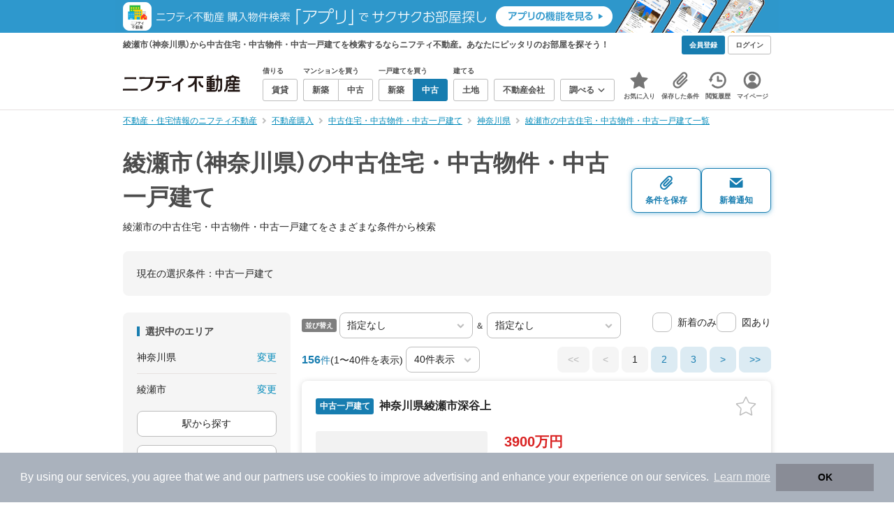

--- FILE ---
content_type: text/html;charset=UTF-8
request_url: https://myhome.nifty.com/chuko-ikkodate/kanagawa/ayaseshi_ct/
body_size: 112040
content:
<!DOCTYPE html><html lang="ja"><head><meta charset="UTF-8" /><meta name="viewport" content="width=960" /><meta name="format-detection" content="telephone=no, email=no, address=no" /><meta http-equiv="X-UA-Compatible" content="IE=Edge" /><meta name="twitter:card" content="summary_large_image" /><meta name="twitter:creator" content="@niftymyhome" /><link rel="apple-touch-icon" href="/rent/assets/img/apple-touch-icon.png" /><link rel="icon" href="/rent/assets/img/favicon.png" /><title>綾瀬市（神奈川県）の中古住宅・中古物件・中古一戸建て｜ニフティ不動産【公式】</title><link rel="canonical" href="https://myhome.nifty.com/chuko-ikkodate/kanagawa/ayaseshi_ct/" /><meta name="description" content="綾瀬市の中古住宅・中古物件・中古一戸建てをまとめて検索！ 綾瀬市内の中古住宅・中古物件・中古一戸建て 約156件を価格・駅徒歩・間取りなど詳細条件で一発絞り込み。検索保存・新着通知で人気物件を見逃さない" /><meta name="keywords" content="綾瀬市,神奈川県,中古住宅・中古物件・中古一戸建て,不動産,購入物件,ニフティ不動産" /><link rel="stylesheet" href="/rent/assets/css/pc.min.css?58363f4c6c133cc42488fd681edf8842"><link rel="stylesheet" href="/rent/assets/css/pc.dev.css?401103c662210c3596428412fed2e384"><link rel="stylesheet" href="https://myhome.nifty.com/spring/assets/pc.css"><link rel="stylesheet" href="/buy/assets/css/pc_styles.css?2273435002e001c8112b97ad0ce217d3"><link rel="stylesheet" href="/rent/assets/css/line-color.min.css?1e5113ef2df488538dc892273c63e1d8"><link rel="stylesheet" href="/common/assets/pc/css/mansion-note.min.css?d7d2f8d7771010009e2136302031d42c"><script type="application/ld+json">
{
  "@context": "http://schema.org",
  "@type": "BreadcrumbList",
  "itemListElement": [

    {
      "@type": "ListItem",
      "position": 1,
      "item": {
        "@id": "https://myhome.nifty.com/",
        "name": "不動産・住宅情報のニフティ不動産"
      }
    }

    ,{
      "@type": "ListItem",
      "position": 2,
      "item": {
        "@id": "https://myhome.nifty.com/buy/",
        "name": "不動産購入"
      }
    }

    ,{
      "@type": "ListItem",
      "position": 3,
      "item": {
        "@id": "https://myhome.nifty.com/chuko-ikkodate/",
        "name": "中古住宅・中古物件・中古一戸建て"
      }
    }

    ,{
      "@type": "ListItem",
      "position": 4,
      "item": {
        "@id": "https://myhome.nifty.com/chuko-ikkodate/kanagawa/",
        "name": "神奈川県"
      }
    }

    ,{
      "@type": "ListItem",
      "position": 5,
      "item": {
        "@id": "https://myhome.nifty.com/chuko-ikkodate/kanagawa/ayaseshi_ct/",
        "name": "綾瀬市の中古住宅・中古物件・中古一戸建て一覧"
      }
    }

  ]
}
</script><script type="text/javascript">
window.pbjs = window.pbjs || {};
window.pbjs.que = window.pbjs.que || [];
</script><script async='async' src="https://flux-cdn.com/client/1000343/myhome_nifty_01691.min.js"></script><script type="text/javascript">
window.googletag = window.googletag || {};
window.googletag.cmd = window.googletag.cmd || [];
</script><script async='async' src='https://securepubads.g.doubleclick.net/tag/js/gpt.js'></script><script type="text/javascript">
window.fluxtag = {
readyBids: {
prebid: false,
google: false
},
failSafeTimeout: 3e3,
isFn: function isFn(object) {
var _t = 'Function';
var toString = Object.prototype.toString;
return toString.call(object) === '[object ' + _t + ']';
},
launchAdServer: function () {
if (!fluxtag.readyBids.prebid) {
return;
}
fluxtag.requestAdServer();
},
requestAdServer: function () {
if (!fluxtag.readyBids.google) {
fluxtag.readyBids.google = true;
googletag.cmd.push(function () {
if (!!(pbjs.setTargetingForGPTAsync) && fluxtag.isFn(pbjs.setTargetingForGPTAsync)) {
pbjs.que.push(function () {
pbjs.setTargetingForGPTAsync();
});
}
googletag.pubads().refresh();
});
}
}
};
</script><script type="text/javascript">
setTimeout(function() {
fluxtag.requestAdServer();
}, fluxtag.failSafeTimeout);
</script><script type="text/javascript">
  googletag.cmd.push(function () {
    // add slot (defineSlotの記述）
    googletag.defineSlot('/21869628624/MYHOME_PC_BUY/FRECT_L', [300, 250], 'div-gpt-ad-1699252051547-0').addService(googletag.pubads());
    googletag.defineSlot('/21869628624/MYHOME_PC_BUY/FRECT_R', [300, 250], 'div-gpt-ad-1699411579727-0').addService(googletag.pubads());
    
    googletag.pubads().enableSingleRequest();
    googletag.pubads().disableInitialLoad();
    googletag.enableServices();

    // Prebidが呼び出せる状態の場合
    if (!!(window.pbFlux) && !!(window.pbFlux.prebidBidder) && fluxtag.isFn(window.pbFlux.prebidBidder)) {
      pbjs.que.push(function () {
        window.pbFlux.prebidBidder();
      });
    } else {
      // Prebidが呼び出せない場合、すぐにGAMを呼び出す
      fluxtag.readyBids.prebid = true;
      fluxtag.launchAdServer();
    }
  });
</script><script>(function(w,d,s,l,i){w[l]=w[l]||[];w[l].push({'gtm.start':
new Date().getTime(),event:'gtm.js'});var f=d.getElementsByTagName(s)[0],
j=d.createElement(s),dl=l!='dataLayer'?'&l='+l:'';j.async=true;j.src=
'https://www.googletagmanager.com/gtm.js?id='+i+dl;f.parentNode.insertBefore(j,f);
})(window,document,'script','dataLayerBuy','GTM-P75SMPZG');</script><script type="text/javascript">
!function(t,e){if(void 0===e[t]){e[t]=function(){e[t].clients.push(this),this._init=[Array.prototype.slice.call(arguments)]},e[t].clients=[];for(var r=function(t){return function(){return this["_"+t]=this["_"+t]||[],this["_"+t].push(Array.prototype.slice.call(arguments)),this}},n=["addRecord","set","trackEvent","trackPageview","ready"],s=0;s<n.length;s++){var i=n[s];e[t].prototype[i]=r(i)}var a=document.createElement("script");a.type="text/javascript",a.async=!0,a.src=("https:"===document.location.protocol?"https:":"http:")+"//cdn.treasuredata.com/sdk/td-1.5.1.js";var c=document.getElementsByTagName("script")[0];c.parentNode.insertBefore(a,c)}}("Treasure",this);
window.myhomeTDM=window.myhomeTDM||{};MyhomeTDM={Treasure:new Treasure({host:"in.treasuredata.com",writeKey:"6083/05c5bece7583719364042f52e2bcd281e727c5a1",database:"myhome_nifty_com"}),setTreasure:function(a,c,b){MyhomeTDM.Treasure=new Treasure({host:a,writeKey:c,database:b})},Cookies:{getItem:function(a){if(!a||!this.hasItem(a)){return null}return unescape(document.cookie.replace(new RegExp("(?:^|.*;\\s*)"+escape(a).replace(/[\-\.\+\*]/g,"\\$&")+"\\s*\\=\\s*((?:[^;](?!;))*[^;]?).*"),"$1"))},hasItem:function(a){return(new RegExp("(?:^|;\\s*)"+escape(a).replace(/[\-\.\+\*]/g,"\\$&")+"\\s*\\=")).test(document.cookie)},setItem:function(c,e,b,a){var d="";document.cookie=escape(c)+"="+escape(e)+"; max-age="+b+(a?"; path="+a:"")}},Session:{getId:function(){var a=MyhomeTDM.Cookies.getItem("mh_session_id");if(a==null){a=MyhomeTDM.Cookies.getItem("_td")+"-"+Math.floor(new Date().getTime()/1000)}MyhomeTDM.Cookies.setItem("mh_session_id",a,1800,"/");return a}},Tracking:{actionTrack:function(c,b,d,a){MyhomeTDM.Treasure.trackEvent(c,{mh_session_id:MyhomeTDM.Session.getId(),PUSER:MyhomeTDM.Cookies.getItem("PUSER"),UA:navigator.userAgent,mh_event_type:b,mh_event_category:d,mh_event_name:a})},actionTrack:function(c,b,e,a,d){MyhomeTDM.Treasure.trackEvent(c,{mh_session_id:MyhomeTDM.Session.getId(),PUSER:MyhomeTDM.Cookies.getItem("PUSER"),UA:navigator.userAgent,mh_event_type:b,mh_event_category:e,mh_event_name:a,mh_event_value:d})},actionTrack:function(d,b,f,a,e,c){MyhomeTDM.Treasure.trackEvent(d,{mh_session_id:MyhomeTDM.Session.getId(),PUSER:MyhomeTDM.Cookies.getItem("PUSER"),UA:navigator.userAgent,mh_event_type:b,mh_event_category:f,mh_event_name:a,mh_event_value:e,mh_event_psid:c})},customActionTrack:function(a,b){if(!b.mh_session_id){b.mh_session_id=MyhomeTDM.Session.getId()}else{MyhomeTDM.Session.getId()}if(!b.PUSER){b.PUSER=MyhomeTDM.Cookies.getItem("PUSER")}if(!b.UA){b.UA=navigator.userAgent}MyhomeTDM.Treasure.trackEvent(a,b)},customEventTrack:function(a,b){MyhomeTDM.Session.getId();MyhomeTDM.Treasure.trackEvent(a,b)},pageViewTrack:function(a){MyhomeTDM.Treasure.set(a,{PUSER:MyhomeTDM.Cookies.getItem("PUSER"),UA:navigator.userAgent,mh_session_id:MyhomeTDM.Session.getId()});MyhomeTDM.Treasure.trackPageview(a)},customPageViewTrack:function(a,b){if(!b.mh_session_id){b.mh_session_id=MyhomeTDM.Session.getId()}else{MyhomeTDM.Session.getId()}if(!b.PUSER){b.PUSER=MyhomeTDM.Cookies.getItem("PUSER")}if(!b.UA){b.UA=MyhomeTDM.Cookies.getItem("UA")}MyhomeTDM.Treasure.set(a,b);MyhomeTDM.Treasure.trackPageview(a)}}};
</script><script>MyhomeTDM.Treasure.set('$global', {mh_event_abtest: '202510_recommend_position_a'});</script><script>MyhomeTDM.Treasure.set('$global', {mh_event_fbp: MyhomeTDM.Cookies.getItem("_fbp"), mh_event_fbc: MyhomeTDM.Cookies.getItem("_fbc"), mh_client_ids: ""});</script><script>!function(n){if(!window[n]){var o=window[n]=function(){var n=[].slice.call(arguments);return o.x?o.x.apply(0,n):o.q.push(n)};o.q=[],o.i=Date.now(),o.allow=function(){o.o="allow"},o.deny=function(){o.o="deny"}}}("krt")</script><script async src="https://cdn-edge.karte.io/6b8578b3f7ed20d831d40dbbb47612fc/edge.js"></script><script>
    window.Nifty = window.Nifty || {};
    window.Nifty.Gtag = window.Nifty.Gtag || {};
    window.Nifty.Gtag.abTestCustomDimensionValue = '202510_recommend_position_a';
  </script></head><body class="body" id="body"><noscript><iframe src="https://www.googletagmanager.com/ns.html?id=GTM-P75SMPZG"
height="0" width="0" style="display:none;visibility:hidden"></iframe></noscript><noscript><p class="noscript">このサイトを正しく表示するためには、ブラウザのJavaScriptの設定を「有効」にしてください。</p></noscript><div class="box is-center"  style="background:#2e98cd;" data-full-height-minus="map-wrap">
          <a href="https://myhome.nifty.com/apps/?ss=pcBuyHeaderBanner" rel="noopener" target="_blank" ><img src="https://myhome.nifty.com/cms_image/myhome/random-banner/221116346290/202211_pcheader_app_buy_950x45x2.png" width="950" height="47" alt="ニフティ不動産売買物件検索アプリでサクサクお部屋探し" /></a>
        </div><section class="section is-bg-pj1" id="tagline" data-full-height-minus="map-wrap"><div class="inner"><div class="grid is-between is-middle"><div class="column is-mobile-0"><div class="box is-padding-top-xxs is-padding-bottom-xxs"><p class="text is-light is-line-height-xs is-strong is-xs" data-tagline-text>綾瀬市（神奈川県）から中古住宅・中古物件・中古一戸建てを検索するならニフティ不動産。あなたにピッタリのお部屋を探そう！</p></div></div><div class="column"><div class="is-not-login box is-padding-top-xxs is-padding-bottom-xxs"><div class="box is-flex is-space-column-xxs"><a href="https://account.lifestyle.nifty.com/register" rel="nofollow" target="_blank" class="button is-plain is-bg-light is-xxs register-button"><span class="text is-strong">会員登録</span></a><a href="/user/login/" rel="nofollow" class="button is-plain is-bg-grey-dark is-xxs login-button"><span class="text is-strong">ログイン</span></a></div></div><a href="/user/mypage/?type=buy" rel="nofollow" class="is-login box is-flex is-middle is-padding-top-xxs is-padding-right-xs is-padding-bottom-xxs is-padding-left-xs"><svg class="icon is-light is-margin-right-xxs is-lg user-icon" role="img">
                <title>マイページ</title><use xlink:href="/rent/assets/pc/img/sprite.svg?20250310#user"></use>
              </svg><span class="text is-line-height-xs is-light is-xs"><span class="text is-strong" id="userNameDisp"></span><span class="text">さん</span></span></a></div></div></div></section><header class="section is-bg-light is-padding-top-sm is-padding-bottom-sm is-border-bottom" id="header" data-full-height-minus="map-wrap"><div class="inner"><nav class="nav is-global"><a href="/" class="logo is-site"><img src="/rent/assets/img/logo.svg?20221025" alt="ニフティ不動産" class="img" width="200" height="44"></a><ul class="menu is-global"><li class="box is-mobile-0 is-margin-right-xs"><ul class="menu is-entrance"><li class="box"><p class="text is-strong is-dark-2 is-margin-bottom-xxs is-xxs">借りる</p><div class="joint"><a href="/rent/" class="button is-outline is-xs"><span class="text is-strong">賃貸</span></a></div></li><li class="box"><p class="text is-strong is-dark-2 is-margin-bottom-xxs is-xxs">マンションを買う</p><div class="joint"><a href="/shinchiku-mansion/" class="button is-outline is-xs" data-header-buy-link><span class="text is-strong">新築</span></a><a href="/chuko-mansion/" class="button is-outline is-xs" data-header-buy-link><span class="text is-strong">中古</span></a></div></li><li class="box"><p class="text is-strong is-dark-2 is-margin-bottom-xxs is-xxs">一戸建てを買う</p><div class="joint"><a href="/shinchiku-ikkodate/" class="button is-outline is-xs" data-header-buy-link><span class="text is-strong">新築</span></a><a href="/chuko-ikkodate/" class="button is-outline is-xs" data-header-buy-link><span class="text is-strong">中古</span></a></div></li><li class="box"><p class="text is-strong is-dark-2 is-margin-bottom-xxs is-xxs">建てる</p><div class="joint"><a href="/tochi/" class="button is-outline is-xs" data-header-buy-link><span class="text is-strong">土地</span></a></div></li><li class="box"><div class="joint"><a href="/shop/" class="button is-outline is-xs"><span class="text is-strong">不動産会社</span></a></div></li><li class="box"><div class="joint"><button type="button" class="button is-outline is-xs is-toggle" data-toggle-control="menu-entrance-more"><span class="text is-strong">調べる</span><svg class="icon is-dark-4 is-margin-left-xxs" role="img">
                        <title>↓</title><use xlink:href="/rent/assets/pc/img/sprite.svg?20250310#angle-down"></use>
                      </svg></button></div><div class="menu is-entrance-more is-tail-grey" data-toggle-content="menu-entrance-more"><ul class="inner"><li class="box is-separate"><p class="box is-bg-grey is-padding-right-xs is-padding-bottom-xxs is-padding-left-xs"><span class="text is-dark-3 is-strong is-xs">調べる</span></p><a href="/wall-painting/" class="box is-link is-flex is-middle is-padding-left-sm"><div class="box is-flex is-middle is-mobile-0 is-separate-child is-padding-top-sm is-padding-bottom-sm is-angle-right"><span class="text is-strong is-dark-3 is-xs is-mobile-0">外壁塗装</span></div></a><a href="/hikkoshi/" class="box is-link is-flex is-middle is-padding-left-sm"><div class="box is-flex is-middle is-mobile-0 is-separate-child is-padding-top-sm is-padding-bottom-sm is-angle-right"><span class="text is-strong is-dark-3 is-xs is-mobile-0">引っ越し</span></div></a><a href="/loan/jibunbank/cardloan/" class="box is-link is-flex is-middle is-padding-left-sm"><div class="box is-flex is-middle is-mobile-0 is-separate-child is-padding-top-sm is-padding-bottom-sm is-angle-right"><span class="text is-strong is-dark-3 is-xs is-mobile-0">カードローン</span></div></a><a href="/loan/" class="box is-link is-flex is-middle is-padding-left-sm"><div class="box is-flex is-middle is-mobile-0 is-separate-child is-padding-top-sm is-padding-bottom-sm is-angle-right"><span class="text is-strong is-dark-3 is-xs is-mobile-0">住宅ローン</span></div></a><a href="/mansion-info/" class="box is-link is-flex is-middle is-padding-left-sm"><div class="box is-flex is-middle is-mobile-0 is-separate-child is-padding-top-sm is-padding-bottom-sm is-angle-right"><span class="text is-strong is-dark-3 is-xs is-mobile-0">マンション情報</span></div></a><a href="/area-search/" class="box is-link is-flex is-middle is-padding-left-sm"><div class="box is-flex is-middle is-mobile-0 is-separate-child is-padding-top-sm is-padding-bottom-sm is-angle-right"><span class="text is-strong is-dark-3 is-xs is-mobile-0">街情報</span></div></a><a href="/sell/suumo/" class="box is-link is-flex is-middle is-padding-left-sm"><div class="box is-flex is-middle is-mobile-0 is-separate-child is-padding-top-sm is-padding-bottom-sm is-angle-right"><span class="text is-strong is-dark-3 is-xs is-mobile-0">不動産売却一括査定</span></div></a><a href="/column/" class="box is-link is-flex is-middle is-padding-left-sm"><div class="box is-flex is-middle is-mobile-0 is-separate-child is-padding-top-sm is-padding-bottom-sm is-angle-right"><span class="text is-strong is-dark-3 is-xs is-mobile-0">お悩みコラム</span></div></a></li></ul></div></li></ul></li><li class="box"><a href="/user/mypage/keep/?type=buy" class="menu-button" data-menu-tab-link><div class="menu-button-icon-wrap"><svg class="menu-button-icon" role="img">
                    <title>☆</title><use xlink:href="/rent/assets/pc/img/sprite.svg?20250310#star"></use>
                  </svg><span class="menu-button-badge is-hidden" data-bukken-favorite-count-wrap><span class="menu-button-badge-text" data-bukken-favorite-count>0</span></span></div><span class="menu-button-text">お気に入り</span></a><div class="tutorial-first-keep " id="tutorial-first-keep" data-tutorial-content="first-keep"><div class="tutorial-circle"></div><div class="tutorial-box"><div class="box is-padding-md is-space-xs"><p class="text is-sm">
                      ☆ボタンを押すと<strong class="text is-pj1">お気に入り</strong>に登録されます。<br />
                      評価は3段階まで可能。気になる物件を比較・検討しましょう！
                    </p><button class="button is-outline is-mobile-full is-sm" data-tutorial-close="first-keep">OK</button></div></div></div></li><li><a href="/user/mypage/condition/?type=buy" class="menu-button" data-menu-tab-link><div class="menu-button-icon-wrap"><svg class="menu-button-icon" role="img">
                    <title>クリップ</title><use xlink:href="/rent/assets/pc/img/sprite.svg?20250310#clip"></use>
                  </svg></div><span class="menu-button-text">保存した条件</span></a></li><li><a href="/user/mypage/history/?type=buy" class="menu-button" data-menu-tab-link><div class="menu-button-icon-wrap"><svg class="menu-button-icon" role="img">
                    <title>履歴</title><use xlink:href="/rent/assets/pc/img/sprite.svg?20250310#history"></use>
                  </svg></div><span class="menu-button-text">閲覧履歴</span></a></li><li><a href="/user/mypage/?type=buy" class="menu-button" data-menu-tab-link><div class="menu-button-icon-wrap"><svg class="menu-button-icon" role="img">
                    <title>マイページ</title><use xlink:href="/rent/assets/pc/img/sprite.svg?20250310#user"></use>
                  </svg></div><span class="menu-button-text">マイページ</span></a></li></ul></nav></div></header><main class="main" id="main"><section class="section is-padding-top-xs is-padding-bottom-xs has-breadcrumb-section" data-full-height-minus="map-wrap"><div class="inner"><div class="grid is-between"><div class="column is-mobile-0"><nav class="breadcrumb is-xs"><ul class="breadcrumb-list"><li><a href="/" class="text is-link is-primary"><span>不動産・住宅情報のニフティ不動産</span></a></li><li><a href="/buy/" class="text is-link is-primary"><span>不動産購入</span></a></li><li><a href="/chuko-ikkodate/" class="text is-link is-primary"><span>中古住宅・中古物件・中古一戸建て</span></a></li><li><a href="/chuko-ikkodate/kanagawa/" class="text is-link is-primary"><span>神奈川県</span></a></li><li><a href="/chuko-ikkodate/kanagawa/ayaseshi_ct/" class="text is-link is-primary"><span>綾瀬市の中古住宅・中古物件・中古一戸建て一覧</span></a></li></ul></nav></div></div></div></section><section class="section is-padding-top-lg is-padding-bottom-xxl"><div class="inner"><div class="box is-space-xl"><div class="box is-space-sm"><div class="grid is-gap-sm is-middle"
                data-contents-id="result-head-contents" data-contents-name="検索結果-上部コンテンツ(H1など)"><div class="column is-mobile-0 is-space-xs"><h1 class="text is-strong is-dark-2 is-font-size-33px" data-h1-tag-replace-target>綾瀬市（神奈川県）の中古住宅・中古物件・中古一戸建て</h1><p class="text is-sm" data-h1-tag-sub-replace-target>綾瀬市の中古住宅・中古物件・中古一戸建てをさまざまな条件から検索</p></div><div class="column is-space-xs"><div class="box is-flex is-middle is-gap-8px"><button type="button" class="button is-outline is-pj1 is-radius-8px is-floating-shadow is-min-width-100px is-padding-left-xs is-padding-right-xs" disabled data-save-search-result-condition><div class="box"><svg class="icon is-block is-centering is-xl" role="img">
                          <use xlink:href="/rent/assets/pc/img/sprite.svg?20250502#clip"></use>
                        </svg><span class="text is-block is-center is-weight-600 is-xs" data-button-text>条件を保存</span></div></button><button type="button" class="button is-outline is-pj1 is-radius-8px is-floating-shadow is-min-width-100px is-padding-left-xs is-padding-right-xs" disabled data-search-result-show-subscribe-modal data-is-subscribed="false"><div class="box"><svg class="icon is-block is-centering is-xl" role="img">
                          <use xlink:href="/rent/assets/pc/img/sprite.svg?20250502#mail"></use>
                        </svg><span class="text is-block is-center is-weight-600 is-xs" data-button-text>新着通知</span></div></button></div></div></div></div><div class="card is-bg-grey-light is-radius-lg is-overflow-hidden"
              data-contents-id="result-current-condition" data-contents-name="検索結果-現在の選択条件"><div class="box is-padding-lg is-space-lg"><span class="text is-sm">現在の選択条件：</span><span class="text is-sm" data-search-result-cond-text="cond">-</span></div></div><div class="grid is-gap-md"><div class="column"><aside class="sidebar is-width-240px is-space-sm"
                  data-contents-id="result-left-sidebar" data-contents-name="サイドバー(検索結果-左カラム)"><div class="card is-bg-grey-light is-radius-lg is-overflow-hidden"><div class="box is-padding-lg is-space-lg"><p class="text is-strong is-dark-2 is-border-left is-line-height-xxs is-sm">選択中のエリア</p><div class="box is-separate"><div class="box is-flex is-between is-padding-bottom-sm"><span class="text is-sm">神奈川県</span><button class="text is-link-reverse is-primary is-sm" data-micromodal-trigger="modal-change-conditions" data-multitab-trigger="pref">変更</button></div><div class="box is-flex is-between is-padding-top-sm"><span class="text is-sm is-ellipsis is-width-160px" data-search-result-cond-text="area">-</span><button class="text is-link-reverse is-primary is-sm is-disabled" data-current-multitab-trigger data-multitab-control-sub="show-back-to-city-link" data-micromodal-trigger="modal-change-conditions" data-multitab-trigger="city" data-change-areas-condition-trigger>変更</button></div></div><div class="box" data-area-multitab-triggers><button type="button" class="button is-outline is-radius-8px is-mobile-full is-sm is-margin-bottom-sm" style="display: none;" data-micromodal-trigger="modal-change-conditions" data-multitab-trigger="line" data-change-areas-condition-trigger><span class="text">駅から探す</span></button><button type="button" class="button is-outline is-radius-8px is-mobile-full is-sm is-margin-bottom-sm" style="display: none;" data-micromodal-trigger="modal-change-conditions" data-multitab-trigger="city" data-change-areas-condition-trigger><span class="text">市区町村から探す</span></button><button type="button" class="button is-outline is-radius-8px is-mobile-full is-sm" style="display: none;" data-micromodal-trigger="modal-change-conditions" data-multitab-trigger="town" data-multitab-control-sub="default"><span class="text">町域から探す</span></button></div></div></div><div class="card is-bg-grey-light is-radius-lg is-overflow-hidden" data-search-result-change-section><div class="box is-padding-lg is-space-lg"><div class="box is-space-lg"><p class="text is-strong is-dark-2 is-border-left is-line-height-xxs is-sm">物件種別</p><div class="box"><ul class="box is-padding-bottom-sm is-space-sm" data-search-cond-service-ids-control><li><div class="box is-flex is-nowrap is-middle">
                            <input type="checkbox" name="subtype" value="bnc" id="side-cond-check-subtype-bnc" class="input is-hidden" data-checkmatch-sync="cond-check-subtype-bnc" />
                            <label class="label is-middle is-margin-right-xs" for="side-cond-check-subtype-bnc"><span class="checkbox is-size-28px is-radius-8px is-border-1px"></span></label><label class="box is-flex is-nowrap is-middle" for="side-cond-check-subtype-bnc"><span class="text is-break is-line-height-xs is-sm"><span class="text">新築マンション</span><span class="text is-dark-3 is-sm">（0件）</span></span></label></div></li><li><div class="box is-flex is-nowrap is-middle">
                            <input type="checkbox" name="subtype" value="buc" id="side-cond-check-subtype-buc" class="input is-hidden" data-checkmatch-sync="cond-check-subtype-buc" />
                            <label class="label is-middle is-margin-right-xs" for="side-cond-check-subtype-buc"><span class="checkbox is-size-28px is-radius-8px is-border-1px"></span></label><label class="box is-flex is-nowrap is-middle" for="side-cond-check-subtype-buc"><span class="text is-break is-line-height-xs is-sm"><span class="text">中古マンション</span><span class="text is-dark-3 is-sm">（47件）</span></span></label></div></li><li><div class="box is-flex is-nowrap is-middle">
                            <input type="checkbox" name="subtype" value="bnh" id="side-cond-check-subtype-bnh" class="input is-hidden" data-checkmatch-sync="cond-check-subtype-bnh" />
                            <label class="label is-middle is-margin-right-xs" for="side-cond-check-subtype-bnh"><span class="checkbox is-size-28px is-radius-8px is-border-1px"></span></label><label class="box is-flex is-nowrap is-middle" for="side-cond-check-subtype-bnh"><span class="text is-break is-line-height-xs is-sm"><span class="text">新築一戸建て</span><span class="text is-dark-3 is-sm">（337件）</span></span></label></div></li><li><div class="box is-flex is-nowrap is-middle">
                            <input type="checkbox" name="subtype" value="buh" id="side-cond-check-subtype-buh" class="input is-hidden" checked="checked" data-checkmatch-sync="cond-check-subtype-buh" />
                            <label class="label is-middle is-margin-right-xs" for="side-cond-check-subtype-buh"><span class="checkbox is-size-28px is-radius-8px is-border-1px"></span></label><label class="box is-flex is-nowrap is-middle" for="side-cond-check-subtype-buh"><span class="text is-break is-line-height-xs is-sm"><span class="text">中古一戸建て</span><span class="text is-dark-3 is-sm">（156件）</span></span></label></div></li><li><div class="box is-flex is-nowrap is-middle">
                            <input type="checkbox" name="subtype" value="bes" id="side-cond-check-subtype-bes" class="input is-hidden" data-checkmatch-sync="cond-check-subtype-bes" />
                            <label class="label is-middle is-margin-right-xs" for="side-cond-check-subtype-bes"><span class="checkbox is-size-28px is-radius-8px is-border-1px"></span></label><label class="box is-flex is-nowrap is-middle" for="side-cond-check-subtype-bes"><span class="text is-break is-line-height-xs is-sm"><span class="text">土地</span><span class="text is-dark-3 is-sm">（182件）</span></span></label></div></li></ul><div class="box is-padding-top-sm is-border-top"><p class="text is-sm"><a href="/rent/kanagawa/ayaseshi_ct/" class="text is-link-reverse is-primary">賃貸物件を探す</a></p></div></div></div></div></div><div class="card is-bg-grey-light is-radius-lg is-overflow-hidden" data-search-result-change-section><div class="box is-padding-lg is-space-lg"><div class="box" data-search-cond-service-ids-content="bnc,buc,bnh,buh,bes"><div class="box is-space-sm"><p class="text is-strong is-dark-2 is-border-left is-line-height-xxs is-sm">販売価格</p><div class="box is-flex is-middle is-space-column-xxs"><div class="select is-radius-8px is-mobile-0 is-xs">
                              <select name="b1" data-selectmatch-sync="b1">
<option name="b1" value="" selected="selected">下限なし</option>
<option name="b1" value="5000000">500万円以上</option>
<option name="b1" value="10000000">1000万円以上</option>
<option name="b1" value="20000000">2000万円以上</option>
<option name="b1" value="30000000">3000万円以上</option>
<option name="b1" value="40000000">4000万円以上</option>
<option name="b1" value="50000000">5000万円以上</option>
<option name="b1" value="60000000">6000万円以上</option>
<option name="b1" value="70000000">7000万円以上</option>
<option name="b1" value="80000000">8000万円以上</option>
<option name="b1" value="90000000">9000万円以上</option>
<option name="b1" value="100000000">1億円以上</option>
<option name="b1" value="110000000">1億1000万円以上</option>
<option name="b1" value="120000000">1億2000万円以上</option>
<option name="b1" value="130000000">1億3000万円以上</option>
<option name="b1" value="140000000">1億4000万円以上</option>
<option name="b1" value="150000000">1億5000万円以上</option>
<option name="b1" value="160000000">1億6000万円以上</option>
<option name="b1" value="170000000">1億7000万円以上</option>
<option name="b1" value="180000000">1億8000万円以上</option>
<option name="b1" value="190000000">1億9000万円以上</option>
<option name="b1" value="200000000">2億円以上</option>
<option name="b1" value="300000000">3億円以上</option>
<option name="b1" value="400000000">4億円以上</option>
<option name="b1" value="500000000">5億円以上</option>
</select>
                            </div><span class="text is-xs">〜</span><div class="select is-radius-8px is-mobile-0 is-xs">
                              <select name="b2" data-selectmatch-sync="b2">
<option name="b2" value="" selected="selected">上限なし</option>
<option name="b2" value="5000000">500万円以下</option>
<option name="b2" value="10000000">1000万円以下</option>
<option name="b2" value="20000000">2000万円以下</option>
<option name="b2" value="30000000">3000万円以下</option>
<option name="b2" value="40000000">4000万円以下</option>
<option name="b2" value="50000000">5000万円以下</option>
<option name="b2" value="60000000">6000万円以下</option>
<option name="b2" value="70000000">7000万円以下</option>
<option name="b2" value="80000000">8000万円以下</option>
<option name="b2" value="90000000">9000万円以下</option>
<option name="b2" value="100000000">1億円以下</option>
<option name="b2" value="110000000">1億1000万円以下</option>
<option name="b2" value="120000000">1億2000万円以下</option>
<option name="b2" value="130000000">1億3000万円以下</option>
<option name="b2" value="140000000">1億4000万円以下</option>
<option name="b2" value="150000000">1億5000万円以下</option>
<option name="b2" value="160000000">1億6000万円以下</option>
<option name="b2" value="170000000">1億7000万円以下</option>
<option name="b2" value="180000000">1億8000万円以下</option>
<option name="b2" value="190000000">1億9000万円以下</option>
<option name="b2" value="200000000">2億円以下</option>
<option name="b2" value="300000000">3億円以下</option>
<option name="b2" value="400000000">4億円以下</option>
<option name="b2" value="500000000">5億円以下</option>
</select>
                            </div></div><ul class="grid is-gap-sm"><li class="column is-mobile-12"><div class="box is-flex is-nowrap is-middle">
                            <input type="checkbox" name="b12" value="1" id="side-cond-check-b12-1" class="input is-hidden" data-checkmatch-sync="cond-check-b12-1" />
                            <label class="label is-middle is-margin-right-xs" for="side-cond-check-b12-1"><span class="checkbox is-size-28px is-radius-8px is-border-1px"></span></label><label class="box is-flex is-nowrap is-middle" for="side-cond-check-b12-1"><span class="text is-break is-line-height-xs is-sm"><span class="text">価格未定も含む</span></span></label></div></li></ul></div></div><div class="box is-space-sm" data-search-cond-service-ids-content="bnc,buc,bnh,buh,bes"><p class="text is-strong is-dark-2 is-border-left is-line-height-xxs is-sm">駅からの時間</p><div class="grid is-middle is-gap-sm"><div class="column is-mobile-7"><div class="select is-radius-8px is-mobile-full is-xs">
                              <select name="b6" data-selectmatch-sync="b6">
<option name="b6" value="" selected="selected">こだわらない</option>
<option name="b6" value="1">1分以内</option>
<option name="b6" value="2">2分以内</option>
<option name="b6" value="3">3分以内</option>
<option name="b6" value="4">4分以内</option>
<option name="b6" value="5">5分以内</option>
<option name="b6" value="6">6分以内</option>
<option name="b6" value="7">7分以内</option>
<option name="b6" value="8">8分以内</option>
<option name="b6" value="9">9分以内</option>
<option name="b6" value="10">10分以内</option>
<option name="b6" value="11">11分以内</option>
<option name="b6" value="12">12分以内</option>
<option name="b6" value="13">13分以内</option>
<option name="b6" value="14">14分以内</option>
<option name="b6" value="15">15分以内</option>
<option name="b6" value="20">20分以内</option>
<option name="b6" value="25">25分以内</option>
<option name="b6" value="30">30分以内</option>
<option name="b6" value="45">45分以内</option>
<option name="b6" value="60">60分以内</option>
<option name="b6" value="90">90分以内</option>
</select>
                            </div></div><div class="column is-mobile-5"><div class="box is-flex is-nowrap is-middle is-mobile-full"><div class="box is-flex is-nowrap is-middle">
                            <input type="checkbox" name="bus" value="2" id="side-cond-check-bus-2" class="input is-hidden" data-checkmatch-sync="cond-check-bus-2" />
                            <label class="label is-middle is-margin-right-xs" for="side-cond-check-bus-2"><span class="checkbox is-size-28px is-radius-8px is-border-1px"></span></label><label class="box is-flex is-nowrap is-middle" for="side-cond-check-bus-2"><span class="text is-break is-line-height-xs is-sm"><span class="text">バス可</span></span></label></div></div></div></div></div><div class="box is-space-sm" data-search-cond-service-ids-content="buc,buh"><p class="text is-strong is-dark-2 is-border-left is-line-height-xxs is-sm">築年数</p><div class="select is-radius-8px is-mobile-full is-xs">
                          <select name="b22" data-selectmatch-sync="b22">
<option name="b22" value="" selected="selected">こだわらない</option>
<option name="b22" value="shin">新築</option>
<option name="b22" value="2">2年以内</option>
<option name="b22" value="3">3年以内</option>
<option name="b22" value="4">4年以内</option>
<option name="b22" value="5">5年以内</option>
<option name="b22" value="6">6年以内</option>
<option name="b22" value="7">7年以内</option>
<option name="b22" value="8">8年以内</option>
<option name="b22" value="9">9年以内</option>
<option name="b22" value="10">10年以内</option>
<option name="b22" value="15">15年以内</option>
<option name="b22" value="20">20年以内</option>
<option name="b22" value="25">25年以内</option>
<option name="b22" value="30">30年以内</option>
<option name="b22" value="40">40年以内</option>
<option name="b22" value="50">50年以内</option>
<option name="b22" value="60">60年以内</option>
<option name="b22" value="70">70年以内</option>
<option name="b22" value="80">80年以内</option>
<option name="b22" value="90">90年以内</option>
<option name="b22" value="100">100年以内</option>
<option name="b22" value="110">110年以内</option>
<option name="b22" value="120">120年以内</option>
<option name="b22" value="130">130年以内</option>
<option name="b22" value="140">140年以内</option>
<option name="b22" value="150">150年以内</option>
</select>
                        </div></div><div class="box is-space-sm" data-search-cond-service-ids-content="bnc,buc,bnh,buh"><p class="text is-strong is-dark-2 is-border-left is-line-height-xxs is-sm">間取り</p><div class="box is-flex is-middle is-space-column-xxs"><div class="select is-radius-8px is-mobile-0 is-xs">
                            <select name="b3" data-selectmatch-sync="b3">
<option name="b3" value="" selected="selected">下限なし</option>
<option name="b3" value="10">1R以上</option>
<option name="b3" value="11">1K以上</option>
<option name="b3" value="12">1DK以上</option>
<option name="b3" value="14">1LDK以上</option>
<option name="b3" value="21">2K以上</option>
<option name="b3" value="22">2DK以上</option>
<option name="b3" value="24">2LDK以上</option>
<option name="b3" value="31">3K以上</option>
<option name="b3" value="32">3DK以上</option>
<option name="b3" value="34">3LDK以上</option>
<option name="b3" value="41">4K以上</option>
<option name="b3" value="42">4DK以上</option>
<option name="b3" value="44">4LDK以上</option>
<option name="b3" value="52">5DK以上</option>
<option name="b3" value="54">5LDK以上</option>
</select>
                          </div><span class="text is-xs">〜</span><div class="select is-radius-8px is-mobile-0 is-xs">
                            <select name="b4" data-selectmatch-sync="b4">
<option name="b4" value="" selected="selected">上限なし</option>
<option name="b4" value="10">1R以下</option>
<option name="b4" value="11">1K以下</option>
<option name="b4" value="12">1DK以下</option>
<option name="b4" value="14">1LDK以下</option>
<option name="b4" value="21">2K以下</option>
<option name="b4" value="22">2DK以下</option>
<option name="b4" value="24">2LDK以下</option>
<option name="b4" value="31">3K以下</option>
<option name="b4" value="32">3DK以下</option>
<option name="b4" value="34">3LDK以下</option>
<option name="b4" value="41">4K以下</option>
<option name="b4" value="42">4DK以下</option>
<option name="b4" value="44">4LDK以下</option>
<option name="b4" value="52">5DK以下</option>
<option name="b4" value="54">5LDK以下</option>
</select>
                          </div></div></div><div class="box is-space-sm" data-search-cond-service-ids-content="bnc,buc,bnh,buh"><p class="text is-strong is-dark-2 is-border-left is-line-height-xxs is-sm">専有面積・建物面積</p><div class="box is-flex is-middle is-space-column-xxs"><div class="select is-radius-8px is-mobile-0 is-xs">
                            <select name="b10" data-selectmatch-sync="b10">
<option name="b10" value="" selected="selected">下限なし</option>
<option name="b10" value="20">20平米以上</option>
<option name="b10" value="30">30平米以上</option>
<option name="b10" value="40">40平米以上</option>
<option name="b10" value="50">50平米以上</option>
<option name="b10" value="60">60平米以上</option>
<option name="b10" value="70">70平米以上</option>
<option name="b10" value="80">80平米以上</option>
<option name="b10" value="90">90平米以上</option>
<option name="b10" value="100">100平米以上</option>
</select>
                          </div><span class="text is-xs">〜</span><div class="select is-radius-8px is-mobile-0 is-xs">
                            <select name="b11" data-selectmatch-sync="b11">
<option name="b11" value="" selected="selected">上限なし</option>
<option name="b11" value="20">20平米以下</option>
<option name="b11" value="30">30平米以下</option>
<option name="b11" value="40">40平米以下</option>
<option name="b11" value="50">50平米以下</option>
<option name="b11" value="60">60平米以下</option>
<option name="b11" value="70">70平米以下</option>
<option name="b11" value="80">80平米以下</option>
<option name="b11" value="90">90平米以下</option>
<option name="b11" value="100">100平米以下</option>
</select>
                          </div></div></div><div class="box is-space-sm" data-search-cond-service-ids-content="bnh,buh,bes"><p class="text is-strong is-dark-2 is-border-left is-line-height-xxs is-sm">土地面積</p><div class="box is-flex is-middle is-space-column-xxs"><div class="select is-radius-8px is-mobile-0 is-xs">
                            <select name="b50" data-selectmatch-sync="b50">
<option name="b50" value="" selected="selected">下限なし</option>
<option name="b50" value="50">50平米以上</option>
<option name="b50" value="60">60平米以上</option>
<option name="b50" value="70">70平米以上</option>
<option name="b50" value="80">80平米以上</option>
<option name="b50" value="90">90平米以上</option>
<option name="b50" value="100">100平米以上</option>
<option name="b50" value="120">120平米以上</option>
<option name="b50" value="150">150平米以上</option>
<option name="b50" value="180">180平米以上</option>
<option name="b50" value="200">200平米以上</option>
</select>
                          </div><span class="text is-xs">〜</span><div class="select is-radius-8px is-mobile-0 is-xs">
                            <select name="b51" data-selectmatch-sync="b51">
<option name="b51" value="" selected="selected">上限なし</option>
<option name="b51" value="50">50平米以下</option>
<option name="b51" value="60">60平米以下</option>
<option name="b51" value="70">70平米以下</option>
<option name="b51" value="80">80平米以下</option>
<option name="b51" value="90">90平米以下</option>
<option name="b51" value="100">100平米以下</option>
<option name="b51" value="120">120平米以下</option>
<option name="b51" value="150">150平米以下</option>
<option name="b51" value="180">180平米以下</option>
<option name="b51" value="200">200平米以下</option>
</select>
                          </div></div></div><div class="box is-space-sm" data-search-cond-service-ids-content="bnc,buc" data-show-if-service-ids-contains-any><p class="text is-strong is-dark-2 is-border-left is-line-height-xxs is-sm">キーワード</p>
                        <input type="text" name="ms" class="input is-radius-8px is-mobile-full is-sm" placeholder="マンション名"data-textmatch-sync="ms" />
                      </div><div class="box is-space-sm"><p class="text is-strong is-dark-2 is-border-left is-line-height-xxs is-sm">こだわり条件</p><ul class="grid is-gap-sm"><li class="column is-mobile-12" data-search-cond-service-ids-content="bnc,buc"><div class="box is-flex is-nowrap is-middle">
                            <input type="checkbox" name="ex3" value="1" id="side-cond-check-ex3-1" class="input is-hidden" data-checkmatch-sync="cond-check-ex3-1" />
                            <label class="label is-middle is-margin-right-xs" for="side-cond-check-ex3-1"><span class="checkbox is-size-28px is-radius-8px is-border-1px"></span></label><label class="box is-flex is-nowrap is-middle" for="side-cond-check-ex3-1"><span class="text is-break is-line-height-xs is-sm"><span class="text">ペット可</span></span></label></div></li><li class="column is-mobile-12" data-search-cond-service-ids-content="bnc,buc,bnh,buh"><div class="box is-flex is-nowrap is-middle">
                            <input type="checkbox" name="ex25" value="1" id="side-cond-check-ex25-1" class="input is-hidden" data-checkmatch-sync="cond-check-ex25-1" />
                            <label class="label is-middle is-margin-right-xs" for="side-cond-check-ex25-1"><span class="checkbox is-size-28px is-radius-8px is-border-1px"></span></label><label class="box is-flex is-nowrap is-middle" for="side-cond-check-ex25-1"><span class="text is-break is-line-height-xs is-sm"><span class="text">南向き</span></span></label></div></li><li class="column is-mobile-12" data-search-cond-service-ids-content="bnh,buh,bes"><div class="box is-flex is-nowrap is-middle">
                            <input type="checkbox" name="ex96" value="1" id="side-cond-check-ex96-1" class="input is-hidden" data-checkmatch-sync="cond-check-ex96-1" />
                            <label class="label is-middle is-margin-right-xs" for="side-cond-check-ex96-1"><span class="checkbox is-size-28px is-radius-8px is-border-1px"></span></label><label class="box is-flex is-nowrap is-middle" for="side-cond-check-ex96-1"><span class="text is-break is-line-height-xs is-sm"><span class="text">所有権</span></span></label></div></li><li class="column is-mobile-12" data-search-cond-service-ids-content="bnh,buh,bes"><div class="box is-flex is-nowrap is-middle">
                            <input type="checkbox" name="ex63" value="1" id="side-cond-check-ex63-1" class="input is-hidden" data-checkmatch-sync="cond-check-ex63-1" />
                            <label class="label is-middle is-margin-right-xs" for="side-cond-check-ex63-1"><span class="checkbox is-size-28px is-radius-8px is-border-1px"></span></label><label class="box is-flex is-nowrap is-middle" for="side-cond-check-ex63-1"><span class="text is-break is-line-height-xs is-sm"><span class="text">低層住居専用地域</span></span></label></div></li><li class="column is-mobile-12" data-search-cond-service-ids-content="bnc,buc"><div class="box is-flex is-nowrap is-middle">
                            <input type="checkbox" name="ex27" value="1" id="side-cond-check-ex27-1" class="input is-hidden" data-checkmatch-sync="cond-check-ex27-1" />
                            <label class="label is-middle is-margin-right-xs" for="side-cond-check-ex27-1"><span class="checkbox is-size-28px is-radius-8px is-border-1px"></span></label><label class="box is-flex is-nowrap is-middle" for="side-cond-check-ex27-1"><span class="text is-break is-line-height-xs is-sm"><span class="text">角部屋</span></span></label></div></li><li class="column is-mobile-12" data-search-cond-service-ids-content="bnh,buh,bes"><div class="box is-flex is-nowrap is-middle">
                            <input type="checkbox" name="ex56" value="1" id="side-cond-check-ex56-1" class="input is-hidden" data-checkmatch-sync="cond-check-ex56-1" />
                            <label class="label is-middle is-margin-right-xs" for="side-cond-check-ex56-1"><span class="checkbox is-size-28px is-radius-8px is-border-1px"></span></label><label class="box is-flex is-nowrap is-middle" for="side-cond-check-ex56-1"><span class="text is-break is-line-height-xs is-sm"><span class="text">角地</span></span></label></div></li><li class="column is-mobile-12" data-search-cond-service-ids-content="bnc,buc"><div class="box is-flex is-nowrap is-middle">
                            <input type="checkbox" name="floors2" value="1" id="side-cond-check-floors2-1" class="input is-hidden" data-checkmatch-sync="cond-check-floors2-1" />
                            <label class="label is-middle is-margin-right-xs" for="side-cond-check-floors2-1"><span class="checkbox is-size-28px is-radius-8px is-border-1px"></span></label><label class="box is-flex is-nowrap is-middle" for="side-cond-check-floors2-1"><span class="text is-break is-line-height-xs is-sm"><span class="text">2階以上</span></span></label></div></li><li class="column is-mobile-12" data-search-cond-service-ids-content="bnc,buc,bnh,buh"><div class="box is-flex is-nowrap is-middle">
                            <input type="checkbox" name="ex5" value="1" id="side-cond-check-ex5-1" class="input is-hidden" data-checkmatch-sync="cond-check-ex5-1" />
                            <label class="label is-middle is-margin-right-xs" for="side-cond-check-ex5-1"><span class="checkbox is-size-28px is-radius-8px is-border-1px"></span></label><label class="box is-flex is-nowrap is-middle" for="side-cond-check-ex5-1"><span class="text is-break is-line-height-xs is-sm"><span class="text">駐車場あり</span></span></label></div></li><li class="column is-mobile-12" data-search-cond-service-ids-content="bnh,buh"><div class="box is-flex is-nowrap is-middle">
                            <input type="checkbox" name="ex98" value="1" id="side-cond-check-ex98-1" class="input is-hidden" data-checkmatch-sync="cond-check-ex98-1" />
                            <label class="label is-middle is-margin-right-xs" for="side-cond-check-ex98-1"><span class="checkbox is-size-28px is-radius-8px is-border-1px"></span></label><label class="box is-flex is-nowrap is-middle" for="side-cond-check-ex98-1"><span class="text is-break is-line-height-xs is-sm"><span class="text">駐車場2台可</span></span></label></div></li><li class="column is-mobile-12" data-search-cond-service-ids-content="bnc,buc,bnh,buh"><div class="box is-flex is-nowrap is-middle">
                            <input type="checkbox" name="ex9" value="1" id="side-cond-check-ex9-1" class="input is-hidden" data-checkmatch-sync="cond-check-ex9-1" />
                            <label class="label is-middle is-margin-right-xs" for="side-cond-check-ex9-1"><span class="checkbox is-size-28px is-radius-8px is-border-1px"></span></label><label class="box is-flex is-nowrap is-middle" for="side-cond-check-ex9-1"><span class="text is-break is-line-height-xs is-sm"><span class="text">オートロック</span></span></label></div></li><li class="column is-mobile-12" data-search-cond-service-ids-content="bnc,buc,bnh,buh"><div class="box is-flex is-nowrap is-middle">
                            <input type="checkbox" name="ex47" value="1" id="side-cond-check-ex47-1" class="input is-hidden" data-checkmatch-sync="cond-check-ex47-1" />
                            <label class="label is-middle is-margin-right-xs" for="side-cond-check-ex47-1"><span class="checkbox is-size-28px is-radius-8px is-border-1px"></span></label><label class="box is-flex is-nowrap is-middle" for="side-cond-check-ex47-1"><span class="text is-break is-line-height-xs is-sm"><span class="text">ウォークインクローゼット</span></span></label></div></li><li class="column is-mobile-12" data-search-cond-service-ids-content="bnc,buc,bnh,buh"><div class="box is-flex is-nowrap is-middle">
                            <input type="checkbox" name="ex43" value="1" id="side-cond-check-ex43-1" class="input is-hidden" data-checkmatch-sync="cond-check-ex43-1" />
                            <label class="label is-middle is-margin-right-xs" for="side-cond-check-ex43-1"><span class="checkbox is-size-28px is-radius-8px is-border-1px"></span></label><label class="box is-flex is-nowrap is-middle" for="side-cond-check-ex43-1"><span class="text is-break is-line-height-xs is-sm"><span class="text">床暖房</span></span></label></div></li><li class="column is-mobile-12" data-search-cond-service-ids-content="bes"><div class="box is-flex is-nowrap is-middle">
                            <input type="checkbox" name="ex102" value="1" id="side-cond-check-ex102-1" class="input is-hidden" data-checkmatch-sync="cond-check-ex102-1" />
                            <label class="label is-middle is-margin-right-xs" for="side-cond-check-ex102-1"><span class="checkbox is-size-28px is-radius-8px is-border-1px"></span></label><label class="box is-flex is-nowrap is-middle" for="side-cond-check-ex102-1"><span class="text is-break is-line-height-xs is-sm"><span class="text">更地</span></span></label></div></li><li class="column is-mobile-12" data-search-cond-service-ids-content="bes"><div class="box is-flex is-nowrap is-middle">
                            <input type="checkbox" name="ex103" value="1" id="side-cond-check-ex103-1" class="input is-hidden" data-checkmatch-sync="cond-check-ex103-1" />
                            <label class="label is-middle is-margin-right-xs" for="side-cond-check-ex103-1"><span class="checkbox is-size-28px is-radius-8px is-border-1px"></span></label><label class="box is-flex is-nowrap is-middle" for="side-cond-check-ex103-1"><span class="text is-break is-line-height-xs is-sm"><span class="text">古家あり</span></span></label></div></li></ul><button type="button" class="button is-outline is-radius-8px is-mobile-full is-sm" data-micromodal-trigger="modal-change-conditions" data-multitab-trigger="condition" data-multitab-control-sub="condition-feature"><span class="text">すべてのこだわり条件</span></button></div></div></div><div class="box is-space-sm is-padding-top-xs"
  data-contents-id="result-left-sidber-banner" data-contents-name="検索結果-左カラムバナー一覧"><div class="box"><a href="/sell/suumo/?ss=S_sell_pc_LeftCampBanner"><img src="/buy/assets/pc/img/osusume/S_sell_pc_TopCampBanner_480x320.png" width="480" height="320" alt="" loading="lazy"></a></div><div class="box"><a href="/loan/jibunbank/cardloan/?ss=jibun_cl_pcLeftCampBanner"><img src="/buy/assets/pc/img/osusume/jibun_cl_pcTopCampBanner_480x320.jpg" width="480" height="320" alt="" loading="lazy"></a></div><div class="box"><a href="/loan/jibunbank/howto/?ss=pcLeftCampBanner"><img src="/buy/assets/pc/img/osusume/202209_jibunbank_480x320.png" width="480" height="320" alt="" loading="lazy"></a></div><div class="box"><a href="/hikkoshi/?ss=pcLeftCampBanner"><img src="/buy/assets/pc/img/osusume/hikkoshi_mitsumori_480x320.png" width="480" height="320" alt="" loading="lazy"></a></div></div></aside></div><div class="column is-mobile-0 is-space-xxl" id="resultAjaxAllArea"><div class="box is-space-sm" id="resultAjaxArea"><div class="grid is-gap-sm is-between" data-search-result-change-section
                    data-contents-id="result-sort-and-selection" data-contents-name="検索結果-並び替え/絞り込み"><div class="column"><div class="box is-flex is-middle is-space-column-xxs"><p class="badge is-plain is-grey-dark is-margon-right-xxs is-strong is-xxs"><span class="text">並び替え</span></p><div class="select is-radius-8px is-sm">
                          <select name="sort" data-search-result-form-item data-selectmatch-sync="sort">
<option name="sort" value="" selected="selected">指定なし</option>
<option name="sort" value="bus-asc" data-search-cond-service-ids-content="bnc,buc,bnh,buh,bes">駅から近い順</option>
<option name="sort" value="bus-desc" data-search-cond-service-ids-content="bnc,buc,bnh,buh,bes">駅から遠い順</option>
<option name="sort" value="money1-asc" data-search-cond-service-ids-content="bnc,buc,bnh,buh,bes">価格が安い順</option>
<option name="sort" value="money1-desc" data-search-cond-service-ids-content="bnc,buc,bnh,buh,bes">価格が高い順</option>
<option name="sort" value="layout1-asc" data-search-cond-service-ids-content="bnc,buc,bnh,buh">間取りの昇順</option>
<option name="sort" value="layout1-desc" data-search-cond-service-ids-content="bnc,buc,bnh,buh">間取りの降順</option>
<option name="sort" value="area2-desc" data-search-cond-service-ids-content="bnc,buc,bnh,buh">専有/建物面積の広い順</option>
<option name="sort" value="area2-asc" data-search-cond-service-ids-content="bnc,buc,bnh,buh">専有/建物面積の狭い順</option>
<option name="sort" value="area1-desc" data-search-cond-service-ids-content="bnh,buh,bes">土地面積の広い順</option>
<option name="sort" value="area1-asc" data-search-cond-service-ids-content="bnh,buh,bes">土地面積の狭い順</option>
<option name="sort" value="buildDate-desc" data-search-cond-service-ids-content="buc,buh">築年月の新しい順</option>
<option name="sort" value="buildDate-asc" data-search-cond-service-ids-content="buc,buh">築年月の古い順</option>
<option name="sort" value="regDate-desc" data-search-cond-service-ids-content="bnc,buc,bnh,buh,bes">新着物件順</option>
</select>
                        </div><p class="text is-xs">＆</p><div class="select is-radius-8px is-sm">
                          <select name="sort2" data-search-result-form-item data-selectmatch-sync="sort2">
<option name="sort2" value="" selected="selected">指定なし</option>
<option name="sort2" value="bus-asc" data-search-cond-service-ids-content="bnc,buc,bnh,buh,bes">駅から近い順</option>
<option name="sort2" value="bus-desc" data-search-cond-service-ids-content="bnc,buc,bnh,buh,bes">駅から遠い順</option>
<option name="sort2" value="money1-asc" data-search-cond-service-ids-content="bnc,buc,bnh,buh,bes">価格が安い順</option>
<option name="sort2" value="money1-desc" data-search-cond-service-ids-content="bnc,buc,bnh,buh,bes">価格が高い順</option>
<option name="sort2" value="layout1-asc" data-search-cond-service-ids-content="bnc,buc,bnh,buh">間取りの昇順</option>
<option name="sort2" value="layout1-desc" data-search-cond-service-ids-content="bnc,buc,bnh,buh">間取りの降順</option>
<option name="sort2" value="area2-desc" data-search-cond-service-ids-content="bnc,buc,bnh,buh">専有/建物面積の広い順</option>
<option name="sort2" value="area2-asc" data-search-cond-service-ids-content="bnc,buc,bnh,buh">専有/建物面積の狭い順</option>
<option name="sort2" value="area1-desc" data-search-cond-service-ids-content="bnh,buh,bes">土地面積の広い順</option>
<option name="sort2" value="area1-asc" data-search-cond-service-ids-content="bnh,buh,bes">土地面積の狭い順</option>
<option name="sort2" value="buildDate-desc" data-search-cond-service-ids-content="buc,buh">築年月の新しい順</option>
<option name="sort2" value="buildDate-asc" data-search-cond-service-ids-content="buc,buh">築年月の古い順</option>
<option name="sort2" value="regDate-desc" data-search-cond-service-ids-content="bnc,buc,bnh,buh,bes">新着物件順</option>
</select>
                        </div></div></div><div class="column"><div class="box is-flex is-middle is-gap-12px"><div class="box is-flex is-nowrap is-middle">
                            <input type="checkbox" name="ex13" value="1" id="result-cond-check-ex13-1" class="input is-hidden" data-checkmatch-sync="cond-check-ex13-1" />
                            <label class="label is-middle is-margin-right-xs" for="result-cond-check-ex13-1"><span class="checkbox is-size-28px is-radius-8px is-border-1px"></span></label><label class="box is-flex is-nowrap is-middle" for="result-cond-check-ex13-1"><span class="text is-break is-line-height-xs is-sm"><span class="text">新着のみ</span></span></label></div><div class="box is-flex is-nowrap is-middle">
                            <input type="checkbox" name="ex12" value="1" id="result-cond-check-ex12-1" class="input is-hidden" data-checkmatch-sync="cond-check-ex12-1" />
                            <label class="label is-middle is-margin-right-xs" for="result-cond-check-ex12-1"><span class="checkbox is-size-28px is-radius-8px is-border-1px"></span></label><label class="box is-flex is-nowrap is-middle" for="result-cond-check-ex12-1"><span class="text is-break is-line-height-xs is-sm"><span class="text">図あり</span></span></label></div></div></div></div><div class="grid is-gap-sm is-between is-middle"
                  data-contents-id="result-counter-and-paging" data-contents-name="検索結果-件数表示/ページング"><div class="column"><div class="box is-flex is-middle is-space-column-xxs"><p class="text"><span class="text is-pj1 is-strong" data-search-result-count>156</span><span class="text is-pj1 is-sm">件</span><span class="text is-sm">(1〜40件を表示)</span></p><div class="select is-radius-8px is-sm" data-search-result-change-section>
                        <select name="pnum" data-selectmatch-sync="pnum">
<option name="pnum" value="10">10件表示</option>
<option name="pnum" value="15">15件表示</option>
<option name="pnum" value="20">20件表示</option>
<option name="pnum" value="40" selected="selected">40件表示</option>
</select>
                      </div></div></div><div class="column"><ul class="box is-flex is-space-column-xxs"><li><span class="button is-plain is-pj1-strong-light is-radius-8px is-link-done is-sm is-disabled">&lt;&lt;</span></li><li><span class="button is-plain is-pj1-strong-light is-radius-8px is-link-done is-sm is-disabled">&lt;</span></li><li><span class="button is-plain is-pj1-strong-light is-radius-8px is-link-done is-sm is-current">1</span></li><li><a href="/chuko-ikkodate/kanagawa/ayaseshi_ct/2/" class="button is-plain is-pj1-strong-light is-radius-8px is-link-done is-sm" data-paging-link>2</a></li><li><a href="/chuko-ikkodate/kanagawa/ayaseshi_ct/3/" class="button is-plain is-pj1-strong-light is-radius-8px is-link-done is-sm" data-paging-link>3</a></li><li><a href="/chuko-ikkodate/kanagawa/ayaseshi_ct/2/" class="button is-plain is-pj1-strong-light is-radius-8px is-link-done is-sm" data-paging-link>&gt;</a></li><li><a href="/chuko-ikkodate/kanagawa/ayaseshi_ct/4/" class="button is-plain is-pj1-strong-light is-radius-8px is-link-done is-sm" data-paging-link>&gt;&gt;</a></li></ul></div></div><ul class="box is-space-sm"
                      data-contents-id="result-bukken-list" data-contents-name="検索結果-物件一覧"><li><div
      class="card is-bg-light is-floating-shadow is-radius-lg is-overflow-hidden"><div class="box is-flex is-middle is-padding-top-lg is-padding-right-lg is-padding-left-lg"><h2 class="box is-mobile-0"><span
            class="badge is-plain is-pj1 is-margin-right-xxs is-middle is-strong is-xs">中古一戸建て</span><span class="text is-line-height-xxs is-strong">
              神奈川県綾瀬市深谷上
            </span></h2><input type="checkbox" id="e9647250b9093e14dd76ddb3867cd96e2e469f7f12ee76a2810e73e03c7d991e" data-buy-keep-bukken="e9647250b9093e14dd76ddb3867cd96e2e469f7f12ee76a2810e73e03c7d991e" data-buy-tracking-keep="suumof_77364844" class="input is-hidden"><label class="box" for="e9647250b9093e14dd76ddb3867cd96e2e469f7f12ee76a2810e73e03c7d991e"><svg class="icon is-grey-light is-xxl is-show-keep-off" role="img">
                                  <use xlink:href="/rent/assets/pc/img/sprite.svg?20250502#star-line"></use>
                                </svg><svg class="icon is-gold is-xxl is-show-keep-on" role="img">
                                  <use xlink:href="/rent/assets/pc/img/sprite.svg?20250502#star"></use>
                                </svg></label></div><div class="box is-padding-lg is-space-xxs is-angle-right"><div class="grid is-gap-xl"><div
            class="column is-mobile-5" data-img-switch><div class="card is-radius-md is-overflow-hidden"><div class="box is-bg-grey is-padding-xxs"><a class="thumbnail-wrap is-bg-grey is-4x3 is-contain is-block" data-img-switch-main
                  href="/chuko-ikkodate/kanagawa/ayaseshi_ct/detail_1248b49eb6f631b9a97927419166203f/" data-detail-link="e9647250b9093e14dd76ddb3867cd96e2e469f7f12ee76a2810e73e03c7d991e" data-buy-tracking-cv="IMP||suumof_77364844"
                  data-detail-id="e9647250b9093e14dd76ddb3867cd96e2e469f7f12ee76a2810e73e03c7d991e"><img class="thumbnail" src="https://suumo.jp/front/gazo/bukken/030/N010000/img/844/77364844/77364844_0001.jpg" width="600" height="400"
                    loading="lazy"></a></div></div><ul class="box is-flex is-gap-8px is-center is-bg-grey is-padding-xs is-margin-top-xxs"
              data-img-switch-thumbs><li class="thumb-wrap"><a href="javascript:void(0)" class="thumbnail-wrap is-bg-grey is-4x3 is-contain"><img class="thumbnail" src="https://suumo.jp/front/gazo/bukken/030/N010000/img/844/77364844/77364844_0001.jpg" width="70" height="70"
                    style="width: 70px; height: 70px;" loading="lazy"></a></li><li class="thumb-wrap"><a href="javascript:void(0)" class="thumbnail-wrap is-bg-grey is-4x3 is-contain"><img class="thumbnail" src="https://suumo.jp/front/gazo/bukken/030/N010000/img/844/77364844/77364844_0002.jpg" width="70" height="70"
                    style="width: 70px; height: 70px;" loading="lazy"></a></li></ul></div><div class="column is-mobile-0"><div class="box is-space-xs"><a href="/chuko-ikkodate/kanagawa/ayaseshi_ct/detail_1248b49eb6f631b9a97927419166203f/" data-detail-link="e9647250b9093e14dd76ddb3867cd96e2e469f7f12ee76a2810e73e03c7d991e" data-buy-tracking-cv="IMP||suumof_77364844"
                data-detail-id="e9647250b9093e14dd76ddb3867cd96e2e469f7f12ee76a2810e73e03c7d991e"><p class="text is-pj2 is-strong is-lg">3900万円</p></a><button class="button is-outline is-loan is-radius-6px is-strong is-xs" data-modal-loan-trigger
                data-loan-write
                data-loan-config="title=神奈川県綾瀬市深谷上,href=/chuko-ikkodate/kanagawa/ayaseshi_ct/detail_1248b49eb6f631b9a97927419166203f/?psId=e9647250b9093e14dd76ddb3867cd96e2e469f7f12ee76a2810e73e03c7d991e,price=3900"
                data-psid="e9647250b9093e14dd76ddb3867cd96e2e469f7f12ee76a2810e73e03c7d991e"
                data-tracking-loan-simulation="click||e9647250b9093e14dd76ddb3867cd96e2e469f7f12ee76a2810e73e03c7d991e||"><span class="text is-sm is-margin-right-xs">月々のローンを試算</span><img class="au-jibun-logo" src="/buy/assets/img/au-jibun-logo.svg" width="84" height="12"
                  loading="lazy"></button></div><a href="/chuko-ikkodate/kanagawa/ayaseshi_ct/detail_1248b49eb6f631b9a97927419166203f/" data-detail-link="e9647250b9093e14dd76ddb3867cd96e2e469f7f12ee76a2810e73e03c7d991e" data-buy-tracking-cv="IMP||suumof_77364844"
              data-detail-id="e9647250b9093e14dd76ddb3867cd96e2e469f7f12ee76a2810e73e03c7d991e" class="box is-padding-top-lg is-space-lg"><div class="box is-space-xs"><div class="box is-flex is-middle is-gap-4px"><svg class="icon is-pj1 is-lg" role="img">
                    <use xlink:href="/rent/assets/pc/img/sprite.svg?20250502#train"></use>
                  </svg><span class="text is-sm">相鉄本線/さがみ野駅 徒歩4分 バス16分</span></div><div class="box is-flex is-middle is-gap-4px"><svg class="icon is-pj1 is-lg" role="img">
                    <use xlink:href="/rent/assets/pc/img/sprite.svg?20250502#map-marker"></use>
                  </svg><span class="text is-sm">神奈川県綾瀬市深谷上</span></div></div><div class="box is-flex is-gap-8px"><div class="box is-flex is-middle is-nowrap is-gap-4px"><span class="badge is-plain is-grey-dark is-strong is-xxs">間取り</span><span class="text is-sm">2LDK+2S（納戸）</span></div><div class="box is-flex is-middle is-nowrap is-gap-4px"><span class="badge is-plain is-grey-dark is-strong is-xxs">建物面積</span><span class="text is-sm">99.36m&sup2;</span></div><div class="box is-flex is-middle is-nowrap is-gap-4px"><span class="badge is-plain is-grey-dark is-strong is-xxs">土地面積</span><span class="text is-sm">120.34m&sup2;</span></div><div class="box is-flex is-middle is-nowrap is-gap-4px"><span class="badge is-plain is-grey-dark is-strong is-xxs">築年月</span><span class="text is-sm">2年</span></div></div><div class="box is-flex is-gap-8px"><svg class="icon is-pj1 is-lg" role="img">
                  <use xlink:href="/rent/assets/pc/img/sprite.svg?20250502#megaphone"></use>
                </svg><p class="text is-ellipsis-line-3 is-xs is-mobile-0">☆住友不動産施工の注文住宅☆２０２４年１月築　</p></div><button type="button"
                class="button is-plain is-pj1 is-mobile-full is-radius-8px is-strong is-floating-shadow">
                詳細を見る
              </button></a></div></div><div class="box is-flex is-middle is-gap-8px is-padding-top-xxs"><ul class="box is-flex is-gap-8px"><li class="box"><img class="img is-block" src="https://myhome.nifty.com/img/logo_suumo.gif?20230927" alt="ＳＵＵＭＯ(スーモ)" width="50"
                  height="14" loading="lazy" /></li></ul><span class="text is-xs">提供</span></div></div></div></li><li><div
      class="card is-bg-light is-floating-shadow is-radius-lg is-overflow-hidden"><div class="box is-flex is-middle is-padding-top-lg is-padding-right-lg is-padding-left-lg"><h2 class="box is-mobile-0"><span
            class="badge is-plain is-pj1 is-margin-right-xxs is-middle is-strong is-xs">中古一戸建て</span><span class="text is-line-height-xxs is-strong">
              神奈川県綾瀬市吉岡東１丁目
            </span></h2><input type="checkbox" id="6313404e3d670c76e90fb2012b8c92517fc02971b1749a764d85003a4c200145" data-buy-keep-bukken="6313404e3d670c76e90fb2012b8c92517fc02971b1749a764d85003a4c200145" data-buy-tracking-keep="athomef_1016999687" class="input is-hidden"><label class="box" for="6313404e3d670c76e90fb2012b8c92517fc02971b1749a764d85003a4c200145"><svg class="icon is-grey-light is-xxl is-show-keep-off" role="img">
                                  <use xlink:href="/rent/assets/pc/img/sprite.svg?20250502#star-line"></use>
                                </svg><svg class="icon is-gold is-xxl is-show-keep-on" role="img">
                                  <use xlink:href="/rent/assets/pc/img/sprite.svg?20250502#star"></use>
                                </svg></label></div><div class="box is-padding-lg is-space-xxs is-angle-right"><div class="grid is-gap-xl"><div
            class="column is-mobile-5" data-img-switch><div class="card is-radius-md is-overflow-hidden"><div class="box is-bg-grey is-padding-xxs"><a class="thumbnail-wrap is-bg-grey is-4x3 is-contain is-block" data-img-switch-main
                  href="/chuko-ikkodate/kanagawa/ayaseshi_ct/detail_12770b287a05391ba25bd82af30c75d6/" data-detail-link="6313404e3d670c76e90fb2012b8c92517fc02971b1749a764d85003a4c200145" data-buy-tracking-cv="IMP||athomef_1016999687"
                  data-detail-id="6313404e3d670c76e90fb2012b8c92517fc02971b1749a764d85003a4c200145"><img class="thumbnail" src="https://img4.athome.jp/image_files/index/bukken/1016999687/2.jpeg?height=280&amp;width=280&amp;stno10105&amp;attimestamp=20260112061319" width="600" height="400"
                    loading="lazy"></a></div></div><ul class="box is-flex is-gap-8px is-center is-bg-grey is-padding-xs is-margin-top-xxs"
              data-img-switch-thumbs><li class="thumb-wrap"><a href="javascript:void(0)" class="thumbnail-wrap is-bg-grey is-4x3 is-contain"><img class="thumbnail" src="https://img4.athome.jp/image_files/index/bukken/1016999687/2.jpeg?height=280&amp;width=280&amp;stno10105&amp;attimestamp=20260112061319" width="70" height="70"
                    style="width: 70px; height: 70px;" loading="lazy"></a></li><li class="thumb-wrap"><a href="javascript:void(0)" class="thumbnail-wrap is-bg-grey is-4x3 is-contain"><img class="thumbnail" src="https://img4.athome.jp/image_files/index/bukken/1016999687/3.jpeg?height=280&amp;width=280&amp;stno10105&amp;attimestamp=20260112061319" width="70" height="70"
                    style="width: 70px; height: 70px;" loading="lazy"></a></li><li class="thumb-wrap"><a href="javascript:void(0)" class="thumbnail-wrap is-bg-grey is-4x3 is-contain"><img class="thumbnail" src="https://img4.athome.jp/image_files/index/bukken/1016999687/1.jpeg?height=280&amp;width=280&amp;stno10105&amp;attimestamp=20260112061319" width="70" height="70"
                    style="width: 70px; height: 70px;" loading="lazy"></a></li></ul></div><div class="column is-mobile-0"><div class="box is-space-xs"><a href="/chuko-ikkodate/kanagawa/ayaseshi_ct/detail_12770b287a05391ba25bd82af30c75d6/" data-detail-link="6313404e3d670c76e90fb2012b8c92517fc02971b1749a764d85003a4c200145" data-buy-tracking-cv="IMP||athomef_1016999687"
                data-detail-id="6313404e3d670c76e90fb2012b8c92517fc02971b1749a764d85003a4c200145"><p class="text is-pj2 is-strong is-lg">2,280万円</p></a><button class="button is-outline is-loan is-radius-6px is-strong is-xs" data-modal-loan-trigger
                data-loan-write
                data-loan-config="title=神奈川県綾瀬市吉岡東１丁目,href=/chuko-ikkodate/kanagawa/ayaseshi_ct/detail_12770b287a05391ba25bd82af30c75d6/?psId=6313404e3d670c76e90fb2012b8c92517fc02971b1749a764d85003a4c200145,price=2280"
                data-psid="6313404e3d670c76e90fb2012b8c92517fc02971b1749a764d85003a4c200145"
                data-tracking-loan-simulation="click||6313404e3d670c76e90fb2012b8c92517fc02971b1749a764d85003a4c200145||"><span class="text is-sm is-margin-right-xs">月々のローンを試算</span><img class="au-jibun-logo" src="/buy/assets/img/au-jibun-logo.svg" width="84" height="12"
                  loading="lazy"></button></div><a href="/chuko-ikkodate/kanagawa/ayaseshi_ct/detail_12770b287a05391ba25bd82af30c75d6/" data-detail-link="6313404e3d670c76e90fb2012b8c92517fc02971b1749a764d85003a4c200145" data-buy-tracking-cv="IMP||athomef_1016999687"
              data-detail-id="6313404e3d670c76e90fb2012b8c92517fc02971b1749a764d85003a4c200145" class="box is-padding-top-lg is-space-lg"><div class="box is-space-xs"><div class="box is-flex is-middle is-gap-4px"><svg class="icon is-pj1 is-lg" role="img">
                    <use xlink:href="/rent/assets/pc/img/sprite.svg?20250502#train"></use>
                  </svg><span class="text is-sm">相鉄本線/海老名駅 徒歩5分 バス25分</span></div><div class="box is-flex is-middle is-gap-4px"><svg class="icon is-pj1 is-lg" role="img">
                    <use xlink:href="/rent/assets/pc/img/sprite.svg?20250502#map-marker"></use>
                  </svg><span class="text is-sm">神奈川県綾瀬市吉岡東１丁目</span></div></div><div class="box is-flex is-gap-8px"><div class="box is-flex is-middle is-nowrap is-gap-4px"><span class="badge is-plain is-grey-dark is-strong is-xxs">間取り</span><span class="text is-sm">3LDK</span></div><div class="box is-flex is-middle is-nowrap is-gap-4px"><span class="badge is-plain is-grey-dark is-strong is-xxs">建物面積</span><span class="text is-sm">77.66m&sup2;</span></div><div class="box is-flex is-middle is-nowrap is-gap-4px"><span class="badge is-plain is-grey-dark is-strong is-xxs">土地面積</span><span class="text is-sm">114.49m&sup2;</span></div><div class="box is-flex is-middle is-nowrap is-gap-4px"><span class="badge is-plain is-grey-dark is-strong is-xxs">築年月</span><span class="text is-sm">43年5ヶ月</span></div></div><button type="button"
                class="button is-plain is-pj1 is-mobile-full is-radius-8px is-strong is-floating-shadow">
                詳細を見る
              </button></a></div></div><div class="box is-flex is-middle is-gap-8px is-padding-top-xxs"><ul class="box is-flex is-gap-8px"><li class="box"><img class="img is-block" src="https://myhome.nifty.com/img/logo_athome.gif?20230927" alt="at home web" width="50"
                  height="14" loading="lazy" /></li></ul><span class="text is-xs">提供</span></div></div></div></li><li><div
      class="card is-bg-light is-floating-shadow is-radius-lg is-overflow-hidden"><div class="box is-flex is-middle is-padding-top-lg is-padding-right-lg is-padding-left-lg"><h2 class="box is-mobile-0"><span
            class="badge is-plain is-pj1 is-margin-right-xxs is-middle is-strong is-xs">中古一戸建て</span><span class="text is-line-height-xxs is-strong">
              神奈川県綾瀬市寺尾北3丁目
            </span></h2><input type="checkbox" id="6e3415be9c0cd373458a66887c3d51d2d79e0d1a36ac4972bb38b2e7efe174f3" data-buy-keep-bukken="6e3415be9c0cd373458a66887c3d51d2d79e0d1a36ac4972bb38b2e7efe174f3" data-buy-tracking-keep="yahoof_0023476971" class="input is-hidden"><label class="box" for="6e3415be9c0cd373458a66887c3d51d2d79e0d1a36ac4972bb38b2e7efe174f3"><svg class="icon is-grey-light is-xxl is-show-keep-off" role="img">
                                  <use xlink:href="/rent/assets/pc/img/sprite.svg?20250502#star-line"></use>
                                </svg><svg class="icon is-gold is-xxl is-show-keep-on" role="img">
                                  <use xlink:href="/rent/assets/pc/img/sprite.svg?20250502#star"></use>
                                </svg></label></div><div class="box is-padding-lg is-space-xxs is-angle-right"><div class="grid is-gap-xl"><div
            class="column is-mobile-5" data-img-switch><div class="card is-radius-md is-overflow-hidden"><div class="box is-bg-grey is-padding-xxs"><a class="thumbnail-wrap is-bg-grey is-4x3 is-contain is-block" data-img-switch-main
                  href="/chuko-ikkodate/kanagawa/ayaseshi_ct/detail_0e2df11b9312351fb035f8cdf0bbbf6e/" data-detail-link="6e3415be9c0cd373458a66887c3d51d2d79e0d1a36ac4972bb38b2e7efe174f3" data-buy-tracking-cv="IMP||yahoof_0023476971"
                  data-detail-id="6e3415be9c0cd373458a66887c3d51d2d79e0d1a36ac4972bb38b2e7efe174f3"><img class="thumbnail" src="https://realestate-pctr.c.yimg.jp/ds/realestate-buy-image/bld_image/00/2347/6971/0120/368221c7419c2d5664f71320c6d3b685_01_01.jpg?pri=l&amp;up=0&amp;nf_src=ds&amp;nf_st=200&amp;nf_path=/realestate-buy-image/no_image/noimage_640x640.png" width="600" height="400"
                    loading="lazy"></a></div></div><ul class="box is-flex is-gap-8px is-center is-bg-grey is-padding-xs is-margin-top-xxs"
              data-img-switch-thumbs><li class="thumb-wrap"><a href="javascript:void(0)" class="thumbnail-wrap is-bg-grey is-4x3 is-contain"><img class="thumbnail" src="https://realestate-pctr.c.yimg.jp/ds/realestate-buy-image/bld_image/00/2347/6971/0120/368221c7419c2d5664f71320c6d3b685_01_01.jpg?pri=l&amp;up=0&amp;nf_src=ds&amp;nf_st=200&amp;nf_path=/realestate-buy-image/no_image/noimage_640x640.png" width="70" height="70"
                    style="width: 70px; height: 70px;" loading="lazy"></a></li><li class="thumb-wrap"><a href="javascript:void(0)" class="thumbnail-wrap is-bg-grey is-4x3 is-contain"><img class="thumbnail" src="https://realestate-pctr.c.yimg.jp/ds/realestate-buy-image/bld_image/00/2347/6971/0122/41a336dc5bcd10620edc12b8d6cfb280_04_01.jpg?pri=l&amp;up=0&amp;nf_src=ds&amp;nf_st=200&amp;nf_path=/realestate-buy-image/no_image/noimage_640x640.png" width="70" height="70"
                    style="width: 70px; height: 70px;" loading="lazy"></a></li><li class="thumb-wrap"><a href="javascript:void(0)" class="thumbnail-wrap is-bg-grey is-4x3 is-contain"><img class="thumbnail" src="https://realestate-pctr.c.yimg.jp/ds/realestate-buy-image/bld_image/00/2347/6971/0121/8853241ff8a2fb145124ef3903b382a9_02_01.jpg?pri=l&amp;up=0&amp;nf_src=ds&amp;nf_st=200&amp;nf_path=/realestate-buy-image/no_image/noimage_640x640.png" width="70" height="70"
                    style="width: 70px; height: 70px;" loading="lazy"></a></li></ul></div><div class="column is-mobile-0"><div class="box is-space-xs"><a href="/chuko-ikkodate/kanagawa/ayaseshi_ct/detail_0e2df11b9312351fb035f8cdf0bbbf6e/" data-detail-link="6e3415be9c0cd373458a66887c3d51d2d79e0d1a36ac4972bb38b2e7efe174f3" data-buy-tracking-cv="IMP||yahoof_0023476971"
                data-detail-id="6e3415be9c0cd373458a66887c3d51d2d79e0d1a36ac4972bb38b2e7efe174f3"><p class="text is-pj2 is-strong is-lg">2,150万円</p></a><button class="button is-outline is-loan is-radius-6px is-strong is-xs" data-modal-loan-trigger
                data-loan-write
                data-loan-config="title=神奈川県綾瀬市寺尾北3丁目,href=/chuko-ikkodate/kanagawa/ayaseshi_ct/detail_0e2df11b9312351fb035f8cdf0bbbf6e/?psId=6e3415be9c0cd373458a66887c3d51d2d79e0d1a36ac4972bb38b2e7efe174f3,price=2150"
                data-psid="6e3415be9c0cd373458a66887c3d51d2d79e0d1a36ac4972bb38b2e7efe174f3"
                data-tracking-loan-simulation="click||6e3415be9c0cd373458a66887c3d51d2d79e0d1a36ac4972bb38b2e7efe174f3||"><span class="text is-sm is-margin-right-xs">月々のローンを試算</span><img class="au-jibun-logo" src="/buy/assets/img/au-jibun-logo.svg" width="84" height="12"
                  loading="lazy"></button></div><a href="/chuko-ikkodate/kanagawa/ayaseshi_ct/detail_0e2df11b9312351fb035f8cdf0bbbf6e/" data-detail-link="6e3415be9c0cd373458a66887c3d51d2d79e0d1a36ac4972bb38b2e7efe174f3" data-buy-tracking-cv="IMP||yahoof_0023476971"
              data-detail-id="6e3415be9c0cd373458a66887c3d51d2d79e0d1a36ac4972bb38b2e7efe174f3" class="box is-padding-top-lg is-space-lg"><div class="box is-space-xs"><div class="box is-flex is-middle is-gap-4px"><svg class="icon is-pj1 is-lg" role="img">
                    <use xlink:href="/rent/assets/pc/img/sprite.svg?20250502#train"></use>
                  </svg><span class="text is-sm">相模鉄道本線/かしわ台駅 徒歩11分</span></div><div class="box is-flex is-middle is-gap-4px"><svg class="icon is-pj1 is-lg" role="img">
                    <use xlink:href="/rent/assets/pc/img/sprite.svg?20250502#map-marker"></use>
                  </svg><span class="text is-sm">神奈川県綾瀬市寺尾北3丁目</span></div></div><div class="box is-flex is-gap-8px"><div class="box is-flex is-middle is-nowrap is-gap-4px"><span class="badge is-plain is-grey-dark is-strong is-xxs">間取り</span><span class="text is-sm">6DK</span></div><div class="box is-flex is-middle is-nowrap is-gap-4px"><span class="badge is-plain is-grey-dark is-strong is-xxs">建物面積</span><span class="text is-sm">119.39m&sup2;</span></div><div class="box is-flex is-middle is-nowrap is-gap-4px"><span class="badge is-plain is-grey-dark is-strong is-xxs">土地面積</span><span class="text is-sm">159.49m&sup2;</span></div><div class="box is-flex is-middle is-nowrap is-gap-4px"><span class="badge is-plain is-grey-dark is-strong is-xxs">築年月</span><span class="text is-sm">39年10ヶ月</span></div></div><div class="box is-flex is-gap-8px"><svg class="icon is-pj1 is-lg" role="img">
                  <use xlink:href="/rent/assets/pc/img/sprite.svg?20250502#megaphone"></use>
                </svg><p class="text is-ellipsis-line-3 is-xs is-mobile-0">「綾瀬市寺尾北3丁目」のここがイチオシ♪8帖以上のゆとりのある間取りが特徴です♪こちらは6DKの物件のご紹介♪2駅利用できる場所にあるので利便性が高いです♪浴室は窓付きタイプを採用しており、換気と採光が簡単にできます♪車の運転に自信がない方にも心配いらずな角地に立つ物件です♪使い勝手が良く、快適に調理をお楽しみいただけます（＃＾＾＃）＝＝＝＝＝＝＝＝＝＝＝＝＝＝＝＝＝＝＝＝＝＝＝＝＝＝＝＝＝＝<BR/>【営業時間 9:30-20:00】年中無休（※年末年始除く）<BR/>上記時間はお電話が繋がりやすくなっております。ぜひお気軽にご連絡下さい！<BR/>現地を見学される場合は「室内・現地を見学する（無料）」ボタンより<BR/>ご希望の日時をご記入いただけますとスムーズにご案内が可能です。<BR/>＝＝＝＝＝＝＝＝＝＝＝＝＝＝＝＝＝＝＝＝＝＝＝＝＝＝＝＝＝＝</p></div><button type="button"
                class="button is-plain is-pj1 is-mobile-full is-radius-8px is-strong is-floating-shadow">
                詳細を見る
              </button></a></div></div></div><input id="data-easy-accordion-result-list-0e2df11b9312351fb035f8cdf0bbbf6e" type="checkbox" class="is-hidden"
          data-easy-accordion-trigger><div data-easy-accordion><div data-easy-accordion-content><div class="box is-border-top" data-bukken-child-list-click><div
                class="box is-padding-top-md is-padding-left-lg is-padding-bottom-md is-space-sm is-cursor-pointer is-angle-right"><div class="box is-flex"><div class="box is-mobile-0"><p class="text is-pj2 is-strong is-lg">2,150万円</p></div><div class="box"><input type="checkbox" id="ba508571f6ba7d37f74ed0c9c26e5d2e3891288b9d595937c1cecffd56cbe9c4" data-buy-keep-bukken="ba508571f6ba7d37f74ed0c9c26e5d2e3891288b9d595937c1cecffd56cbe9c4" data-buy-tracking-keep="homesf_37074330003542" class="input is-hidden"><label class="box" for="ba508571f6ba7d37f74ed0c9c26e5d2e3891288b9d595937c1cecffd56cbe9c4"><svg class="icon is-grey-light is-xxl is-show-keep-off" role="img">
                                  <use xlink:href="/rent/assets/pc/img/sprite.svg?20250502#star-line"></use>
                                </svg><svg class="icon is-gold is-xxl is-show-keep-on" role="img">
                                  <use xlink:href="/rent/assets/pc/img/sprite.svg?20250502#star"></use>
                                </svg></label></div></div><div class="box is-flex is-gap-8px"><div class="box is-flex is-middle is-nowrap is-gap-4px"><span class="badge is-plain is-grey-dark is-strong is-xxs">間取り</span><span class="text is-sm">6DK</span></div><div class="box is-flex is-middle is-nowrap is-gap-4px"><span class="badge is-plain is-grey-dark is-strong is-xxs">建物面積</span><span class="text is-sm">119.39m&sup2;</span></div><div class="box is-flex is-middle is-nowrap is-gap-4px"><span class="badge is-plain is-grey-dark is-strong is-xxs">土地面積</span><span class="text is-sm">159.49m&sup2;</span></div><div class="box is-flex is-middle is-nowrap is-gap-4px"><span class="badge is-plain is-grey-dark is-strong is-xxs">築年月</span><span class="text is-sm">39年10ヶ月</span></div></div><a href="/chuko-ikkodate/kanagawa/ayaseshi_ct/homesf_37074330003542/" rel="nofollow" data-detail-link="ba508571f6ba7d37f74ed0c9c26e5d2e3891288b9d595937c1cecffd56cbe9c4"
                  data-buy-tracking-cv="IMP||homesf_37074330003542"
                  class="button is-plain is-pj1 is-mobile-full is-radius-8px is-strong is-floating-shadow">詳細を見る</a></div><div class="box is-flex is-middle is-gap-8px is-padding-right-lg is-padding-bottom-sm is-padding-left-lg"><img src="https://myhome.nifty.com/img/logo_homes.gif?20230927"
                  alt="LIFULL HOME&#39;S" width="50" height="14" loading="lazy"><a href="/shop/shopinfo_60d513ff3515c40f8a6f4357c5ffd1d8/" rel="nofollow"
                    class="text is-dark-3 is-xs">LIXIL不動産ショップ　株式会社CORE　中央林間店</a></div></div><div class="box is-border-top" data-bukken-child-list-click><div
                class="box is-padding-top-md is-padding-left-lg is-padding-bottom-md is-space-sm is-cursor-pointer is-angle-right"><div class="box is-flex"><div class="box is-mobile-0"><p class="text is-pj2 is-strong is-lg">2,150万円</p></div><div class="box"><input type="checkbox" id="dda56a445cfba6267d54ca63ea07f791b658f5d6da1d547501283b1463fbede1" data-buy-keep-bukken="dda56a445cfba6267d54ca63ea07f791b658f5d6da1d547501283b1463fbede1" data-buy-tracking-keep="yahoof_0023495631" class="input is-hidden"><label class="box" for="dda56a445cfba6267d54ca63ea07f791b658f5d6da1d547501283b1463fbede1"><svg class="icon is-grey-light is-xxl is-show-keep-off" role="img">
                                  <use xlink:href="/rent/assets/pc/img/sprite.svg?20250502#star-line"></use>
                                </svg><svg class="icon is-gold is-xxl is-show-keep-on" role="img">
                                  <use xlink:href="/rent/assets/pc/img/sprite.svg?20250502#star"></use>
                                </svg></label></div></div><div class="box is-flex is-gap-8px"><div class="box is-flex is-middle is-nowrap is-gap-4px"><span class="badge is-plain is-grey-dark is-strong is-xxs">間取り</span><span class="text is-sm">6DK</span></div><div class="box is-flex is-middle is-nowrap is-gap-4px"><span class="badge is-plain is-grey-dark is-strong is-xxs">建物面積</span><span class="text is-sm">119.39m&sup2;</span></div><div class="box is-flex is-middle is-nowrap is-gap-4px"><span class="badge is-plain is-grey-dark is-strong is-xxs">土地面積</span><span class="text is-sm">159.49m&sup2;</span></div><div class="box is-flex is-middle is-nowrap is-gap-4px"><span class="badge is-plain is-grey-dark is-strong is-xxs">築年月</span><span class="text is-sm">39年10ヶ月</span></div></div><a href="/chuko-ikkodate/kanagawa/ayaseshi_ct/yahoof_0023495631/" rel="nofollow" data-detail-link="dda56a445cfba6267d54ca63ea07f791b658f5d6da1d547501283b1463fbede1"
                  data-buy-tracking-cv="IMP||yahoof_0023495631"
                  class="button is-plain is-pj1 is-mobile-full is-radius-8px is-strong is-floating-shadow">詳細を見る</a></div><div class="box is-flex is-middle is-gap-8px is-padding-right-lg is-padding-bottom-sm is-padding-left-lg"><img src="https://myhome.nifty.com/img/logo_yahoo.gif?20230927"
                  alt="Yahoo!不動産" width="50" height="14" loading="lazy"><span class="text is-dark-3 is-xs">株式会社CORE 中央林間店</span></div></div><div class="box is-border-top" data-bukken-child-list-click><div
                class="box is-padding-top-md is-padding-left-lg is-padding-bottom-md is-space-sm is-cursor-pointer is-angle-right"><div class="box is-flex"><div class="box is-mobile-0"><p class="text is-pj2 is-strong is-lg">2,150万円</p></div><div class="box"><input type="checkbox" id="21adf0b18deced8c4a6f04ee6b3f4c761321665db7215b754291ae04def332a2" data-buy-keep-bukken="21adf0b18deced8c4a6f04ee6b3f4c761321665db7215b754291ae04def332a2" data-buy-tracking-keep="homesf_37074340003313" class="input is-hidden"><label class="box" for="21adf0b18deced8c4a6f04ee6b3f4c761321665db7215b754291ae04def332a2"><svg class="icon is-grey-light is-xxl is-show-keep-off" role="img">
                                  <use xlink:href="/rent/assets/pc/img/sprite.svg?20250502#star-line"></use>
                                </svg><svg class="icon is-gold is-xxl is-show-keep-on" role="img">
                                  <use xlink:href="/rent/assets/pc/img/sprite.svg?20250502#star"></use>
                                </svg></label></div></div><div class="box is-flex is-gap-8px"><div class="box is-flex is-middle is-nowrap is-gap-4px"><span class="badge is-plain is-grey-dark is-strong is-xxs">間取り</span><span class="text is-sm">6DK</span></div><div class="box is-flex is-middle is-nowrap is-gap-4px"><span class="badge is-plain is-grey-dark is-strong is-xxs">建物面積</span><span class="text is-sm">119.39m&sup2;</span></div><div class="box is-flex is-middle is-nowrap is-gap-4px"><span class="badge is-plain is-grey-dark is-strong is-xxs">土地面積</span><span class="text is-sm">159.49m&sup2;</span></div><div class="box is-flex is-middle is-nowrap is-gap-4px"><span class="badge is-plain is-grey-dark is-strong is-xxs">築年月</span><span class="text is-sm">39年10ヶ月</span></div></div><a href="/chuko-ikkodate/kanagawa/ayaseshi_ct/homesf_37074340003313/" rel="nofollow" data-detail-link="21adf0b18deced8c4a6f04ee6b3f4c761321665db7215b754291ae04def332a2"
                  data-buy-tracking-cv="IMP||homesf_37074340003313"
                  class="button is-plain is-pj1 is-mobile-full is-radius-8px is-strong is-floating-shadow">詳細を見る</a></div><div class="box is-flex is-middle is-gap-8px is-padding-right-lg is-padding-bottom-sm is-padding-left-lg"><img src="https://myhome.nifty.com/img/logo_homes.gif?20230927"
                  alt="LIFULL HOME&#39;S" width="50" height="14" loading="lazy"><a href="/shop/shopinfo_e029bf3e42d589df1024541385f27638/" rel="nofollow"
                    class="text is-dark-3 is-xs">LIXIL不動産ショップ大和店　株式会社CORE</a></div></div></div><label for="data-easy-accordion-result-list-0e2df11b9312351fb035f8cdf0bbbf6e" class="box is-cursor-pointer"><div
              class="box is-flex is-middle is-gap-8px is-padding-top-sm is-padding-right-lg is-padding-bottom-sm is-padding-left-lg is-outline-top is-angle-right is-angle-down"
              data-easy-accordion-before><ul class="box is-flex is-gap-8px"><li class="box"><img class="img is-block" src="https://myhome.nifty.com/img/logo_homes.gif?20230927" alt="LIFULL HOME&#39;S" width="50"
                    height="14" loading="lazy" /></li><li class="box"><img class="img is-block" src="https://myhome.nifty.com/img/logo_yahoo.gif?20230927" alt="Yahoo!不動産" width="50"
                    height="14" loading="lazy" /></li></ul><span class="text is-xs">ほか提供</span></div><div
              class="box is-flex is-middle is-center is-gap-8px is-outline-top is-padding-top-sm is-padding-right-lg is-padding-bottom-sm is-padding-left-lg"
              data-easy-accordion-after><span class="text is-line-height-xs is-dark-3 is-margin-right-xxs is-xs">取り扱い店舗を閉じる</span><svg class="icon is-grey-light" role="img">
                <use xlink:href="/rent/assets/pc/img/sprite.svg?20250502#angle-up"></use>
              </svg></div></label></div></div></li><li><div
      class="card is-bg-light is-floating-shadow is-radius-lg is-overflow-hidden"><div class="box is-flex is-middle is-padding-top-lg is-padding-right-lg is-padding-left-lg"><h2 class="box is-mobile-0"><span
            class="badge is-plain is-pj1 is-margin-right-xxs is-middle is-strong is-xs">中古一戸建て</span><span class="text is-line-height-xxs is-strong">
              神奈川県綾瀬市深谷中
            </span></h2><input type="checkbox" id="983964b172899a6481f86c104129875ad5ac3bcfb27e8dec00d58ed27f57e325" data-buy-keep-bukken="983964b172899a6481f86c104129875ad5ac3bcfb27e8dec00d58ed27f57e325" data-buy-tracking-keep="suumof_79019881" class="input is-hidden"><label class="box" for="983964b172899a6481f86c104129875ad5ac3bcfb27e8dec00d58ed27f57e325"><svg class="icon is-grey-light is-xxl is-show-keep-off" role="img">
                                  <use xlink:href="/rent/assets/pc/img/sprite.svg?20250502#star-line"></use>
                                </svg><svg class="icon is-gold is-xxl is-show-keep-on" role="img">
                                  <use xlink:href="/rent/assets/pc/img/sprite.svg?20250502#star"></use>
                                </svg></label></div><div class="box is-padding-lg is-space-xxs is-angle-right"><div class="grid is-gap-xl"><div
            class="column is-mobile-5" data-img-switch><div class="card is-radius-md is-overflow-hidden"><div class="box is-bg-grey is-padding-xxs"><a class="thumbnail-wrap is-bg-grey is-4x3 is-contain is-block" data-img-switch-main
                  href="/chuko-ikkodate/kanagawa/ayaseshi_ct/detail_1429ce3befcb3cfeb4572eec53fd20eb/" data-detail-link="983964b172899a6481f86c104129875ad5ac3bcfb27e8dec00d58ed27f57e325" data-buy-tracking-cv="IMP||suumof_79019881"
                  data-detail-id="983964b172899a6481f86c104129875ad5ac3bcfb27e8dec00d58ed27f57e325"><img class="thumbnail" src="https://suumo.jp/front/gazo/bukken/030/N010000/img/881/79019881/79019881_0030.jpg" width="600" height="400"
                    loading="lazy"></a></div></div><ul class="box is-flex is-gap-8px is-center is-bg-grey is-padding-xs is-margin-top-xxs"
              data-img-switch-thumbs><li class="thumb-wrap"><a href="javascript:void(0)" class="thumbnail-wrap is-bg-grey is-4x3 is-contain"><img class="thumbnail" src="https://suumo.jp/front/gazo/bukken/030/N010000/img/881/79019881/79019881_0030.jpg" width="70" height="70"
                    style="width: 70px; height: 70px;" loading="lazy"></a></li><li class="thumb-wrap"><a href="javascript:void(0)" class="thumbnail-wrap is-bg-grey is-4x3 is-contain"><img class="thumbnail" src="https://suumo.jp/front/gazo/bukken/030/N010000/img/881/79019881/79019881_0001.jpg" width="70" height="70"
                    style="width: 70px; height: 70px;" loading="lazy"></a></li></ul></div><div class="column is-mobile-0"><div class="box is-space-xs"><a href="/chuko-ikkodate/kanagawa/ayaseshi_ct/detail_1429ce3befcb3cfeb4572eec53fd20eb/" data-detail-link="983964b172899a6481f86c104129875ad5ac3bcfb27e8dec00d58ed27f57e325" data-buy-tracking-cv="IMP||suumof_79019881"
                data-detail-id="983964b172899a6481f86c104129875ad5ac3bcfb27e8dec00d58ed27f57e325"><p class="text is-pj2 is-strong is-lg">2980万円</p></a><button class="button is-outline is-loan is-radius-6px is-strong is-xs" data-modal-loan-trigger
                data-loan-write
                data-loan-config="title=神奈川県綾瀬市深谷中,href=/chuko-ikkodate/kanagawa/ayaseshi_ct/detail_1429ce3befcb3cfeb4572eec53fd20eb/?psId=983964b172899a6481f86c104129875ad5ac3bcfb27e8dec00d58ed27f57e325,price=2980"
                data-psid="983964b172899a6481f86c104129875ad5ac3bcfb27e8dec00d58ed27f57e325"
                data-tracking-loan-simulation="click||983964b172899a6481f86c104129875ad5ac3bcfb27e8dec00d58ed27f57e325||"><span class="text is-sm is-margin-right-xs">月々のローンを試算</span><img class="au-jibun-logo" src="/buy/assets/img/au-jibun-logo.svg" width="84" height="12"
                  loading="lazy"></button></div><a href="/chuko-ikkodate/kanagawa/ayaseshi_ct/detail_1429ce3befcb3cfeb4572eec53fd20eb/" data-detail-link="983964b172899a6481f86c104129875ad5ac3bcfb27e8dec00d58ed27f57e325" data-buy-tracking-cv="IMP||suumof_79019881"
              data-detail-id="983964b172899a6481f86c104129875ad5ac3bcfb27e8dec00d58ed27f57e325" class="box is-padding-top-lg is-space-lg"><div class="box is-space-xs"><div class="box is-flex is-middle is-gap-4px"><svg class="icon is-pj1 is-lg" role="img">
                    <use xlink:href="/rent/assets/pc/img/sprite.svg?20250502#train"></use>
                  </svg><span class="text is-sm">小田急江ノ島線/長後駅 徒歩3分 バス12分</span></div><div class="box is-flex is-middle is-gap-4px"><svg class="icon is-pj1 is-lg" role="img">
                    <use xlink:href="/rent/assets/pc/img/sprite.svg?20250502#map-marker"></use>
                  </svg><span class="text is-sm">神奈川県綾瀬市深谷中</span></div></div><div class="box is-flex is-gap-8px"><div class="box is-flex is-middle is-nowrap is-gap-4px"><span class="badge is-plain is-grey-dark is-strong is-xxs">間取り</span><span class="text is-sm">2LDK+S（納戸）</span></div><div class="box is-flex is-middle is-nowrap is-gap-4px"><span class="badge is-plain is-grey-dark is-strong is-xxs">建物面積</span><span class="text is-sm">71.92m&sup2;</span></div><div class="box is-flex is-middle is-nowrap is-gap-4px"><span class="badge is-plain is-grey-dark is-strong is-xxs">土地面積</span><span class="text is-sm">170.6m&sup2;</span></div><div class="box is-flex is-middle is-nowrap is-gap-4px"><span class="badge is-plain is-grey-dark is-strong is-xxs">築年月</span><span class="text is-sm">6年11ヶ月</span></div></div><div class="box is-flex is-gap-8px"><svg class="icon is-pj1 is-lg" role="img">
                  <use xlink:href="/rent/assets/pc/img/sprite.svg?20250502#megaphone"></use>
                </svg><p class="text is-ellipsis-line-3 is-xs is-mobile-0">家計にも環境にも優しい<BR>蓄電池・太陽光発電システム搭載住宅です！</p></div></a><div class="box is-flex is-padding-top-lg"><div class="box is-mobile-8"><a type="button" class="button is-plain is-pj1 is-mobile-11 is-radius-8px is-strong is-floating-shadow"
                  href="/chuko-ikkodate/kanagawa/ayaseshi_ct/detail_1429ce3befcb3cfeb4572eec53fd20eb/" data-detail-link="983964b172899a6481f86c104129875ad5ac3bcfb27e8dec00d58ed27f57e325" data-buy-tracking-cv="IMP||suumof_79019881"
                  data-detail-id="983964b172899a6481f86c104129875ad5ac3bcfb27e8dec00d58ed27f57e325">詳細を見る</a></div><div class="box is-flex is-center is-mobile-4 is-middle"><a href="https://suumo.jp/kr-hometour/shiryou/date?bc=79019881&amp;ar=030&amp;bs=021&amp;vos=di33117xxxbm002000500zzz_0000000118"
                  class="button is-outline is-pj1 is-radius-8px is-strong is-floating-shadow is-mobile-0"
                  data-buy-tracking-appointment-button="suumof_79019881"><svg class="icon is-margin-right-xxs is-lg" role="img">
                    <use xlink:href="/rent/assets/pc/img/sprite.svg?20250502#calendar"></use>
                  </svg><span>見学予約</span></a></div></div></div></div></div><input id="data-easy-accordion-result-list-1429ce3befcb3cfeb4572eec53fd20eb" type="checkbox" class="is-hidden"
          data-easy-accordion-trigger><div data-easy-accordion><div data-easy-accordion-content><div class="box is-border-top" data-bukken-child-list-click><div
                class="box is-padding-top-md is-padding-left-lg is-padding-bottom-md is-space-sm is-cursor-pointer is-angle-right"><div class="box is-flex"><div class="box is-mobile-0"><p class="text is-pj2 is-strong is-lg">2980万円</p></div><div class="box"><input type="checkbox" id="f4ae0ca997cc87947b0deca088026817d2be0825e4e3b29e2132eb981da1c3d3" data-buy-keep-bukken="f4ae0ca997cc87947b0deca088026817d2be0825e4e3b29e2132eb981da1c3d3" data-buy-tracking-keep="suumof_79011577" class="input is-hidden"><label class="box" for="f4ae0ca997cc87947b0deca088026817d2be0825e4e3b29e2132eb981da1c3d3"><svg class="icon is-grey-light is-xxl is-show-keep-off" role="img">
                                  <use xlink:href="/rent/assets/pc/img/sprite.svg?20250502#star-line"></use>
                                </svg><svg class="icon is-gold is-xxl is-show-keep-on" role="img">
                                  <use xlink:href="/rent/assets/pc/img/sprite.svg?20250502#star"></use>
                                </svg></label></div></div><div class="box is-flex is-gap-8px"><div class="box is-flex is-middle is-nowrap is-gap-4px"><span class="badge is-plain is-grey-dark is-strong is-xxs">間取り</span><span class="text is-sm">2LDK+S（納戸）</span></div><div class="box is-flex is-middle is-nowrap is-gap-4px"><span class="badge is-plain is-grey-dark is-strong is-xxs">建物面積</span><span class="text is-sm">71.92m&sup2;</span></div><div class="box is-flex is-middle is-nowrap is-gap-4px"><span class="badge is-plain is-grey-dark is-strong is-xxs">土地面積</span><span class="text is-sm">170.6m&sup2;</span></div><div class="box is-flex is-middle is-nowrap is-gap-4px"><span class="badge is-plain is-grey-dark is-strong is-xxs">築年月</span><span class="text is-sm">6年11ヶ月</span></div></div><a href="/chuko-ikkodate/kanagawa/ayaseshi_ct/suumof_79011577/" rel="nofollow" data-detail-link="f4ae0ca997cc87947b0deca088026817d2be0825e4e3b29e2132eb981da1c3d3"
                  data-buy-tracking-cv="IMP||suumof_79011577"
                  class="button is-plain is-pj1 is-mobile-full is-radius-8px is-strong is-floating-shadow">詳細を見る</a></div><div class="box is-flex is-middle is-gap-8px is-padding-right-lg is-padding-bottom-sm is-padding-left-lg"><img src="https://myhome.nifty.com/img/logo_suumo.gif?20230927"
                  alt="ＳＵＵＭＯ(スーモ)" width="50" height="14" loading="lazy"><a href="/shop/shopinfo_321f29e0717b84be206b05529f28217b/" rel="nofollow"
                    class="text is-dark-3 is-xs">アメニティハウス(株)湘南台店</a></div></div></div><label for="data-easy-accordion-result-list-1429ce3befcb3cfeb4572eec53fd20eb" class="box is-cursor-pointer"><div
              class="box is-flex is-middle is-gap-8px is-padding-top-sm is-padding-right-lg is-padding-bottom-sm is-padding-left-lg is-outline-top is-angle-right is-angle-down"
              data-easy-accordion-before><ul class="box is-flex is-gap-8px"><li class="box"><img class="img is-block" src="https://myhome.nifty.com/img/logo_suumo.gif?20230927" alt="ＳＵＵＭＯ(スーモ)" width="50"
                    height="14" loading="lazy" /></li></ul><span class="text is-xs">ほか提供</span></div><div
              class="box is-flex is-middle is-center is-gap-8px is-outline-top is-padding-top-sm is-padding-right-lg is-padding-bottom-sm is-padding-left-lg"
              data-easy-accordion-after><span class="text is-line-height-xs is-dark-3 is-margin-right-xxs is-xs">取り扱い店舗を閉じる</span><svg class="icon is-grey-light" role="img">
                <use xlink:href="/rent/assets/pc/img/sprite.svg?20250502#angle-up"></use>
              </svg></div></label></div></div></li><li><div
      class="card is-bg-light is-floating-shadow is-radius-lg is-overflow-hidden"><div class="box is-flex is-middle is-padding-top-lg is-padding-right-lg is-padding-left-lg"><h2 class="box is-mobile-0"><span
            class="badge is-plain is-pj1 is-margin-right-xxs is-middle is-strong is-xs">中古一戸建て</span><span class="text is-line-height-xxs is-strong">
              神奈川県綾瀬市上土棚北
            </span></h2><input type="checkbox" id="c98311f4a2f76cc8f835045ab3c9700392518a894d3376c7a7a5bf2c6a97f052" data-buy-keep-bukken="c98311f4a2f76cc8f835045ab3c9700392518a894d3376c7a7a5bf2c6a97f052" data-buy-tracking-keep="suumof_79117105" class="input is-hidden"><label class="box" for="c98311f4a2f76cc8f835045ab3c9700392518a894d3376c7a7a5bf2c6a97f052"><svg class="icon is-grey-light is-xxl is-show-keep-off" role="img">
                                  <use xlink:href="/rent/assets/pc/img/sprite.svg?20250502#star-line"></use>
                                </svg><svg class="icon is-gold is-xxl is-show-keep-on" role="img">
                                  <use xlink:href="/rent/assets/pc/img/sprite.svg?20250502#star"></use>
                                </svg></label></div><div class="box is-padding-lg is-space-xxs is-angle-right"><div class="grid is-gap-xl"><div
            class="column is-mobile-5" data-img-switch><div class="card is-radius-md is-overflow-hidden"><div class="box is-bg-grey is-padding-xxs"><a class="thumbnail-wrap is-bg-grey is-4x3 is-contain is-block" data-img-switch-main
                  href="/chuko-ikkodate/kanagawa/ayaseshi_ct/detail_16ea5b9508f13eb6b01492c99ecfde3d/" data-detail-link="c98311f4a2f76cc8f835045ab3c9700392518a894d3376c7a7a5bf2c6a97f052" data-buy-tracking-cv="IMP||suumof_79117105"
                  data-detail-id="c98311f4a2f76cc8f835045ab3c9700392518a894d3376c7a7a5bf2c6a97f052"><img class="thumbnail" src="https://suumo.jp/front/gazo/bukken/030/N010000/img/105/79117105/79117105_0001.jpg" width="600" height="400"
                    loading="lazy"></a></div></div><ul class="box is-flex is-gap-8px is-center is-bg-grey is-padding-xs is-margin-top-xxs"
              data-img-switch-thumbs><li class="thumb-wrap"><a href="javascript:void(0)" class="thumbnail-wrap is-bg-grey is-4x3 is-contain"><img class="thumbnail" src="https://suumo.jp/front/gazo/bukken/030/N010000/img/105/79117105/79117105_0001.jpg" width="70" height="70"
                    style="width: 70px; height: 70px;" loading="lazy"></a></li><li class="thumb-wrap"><a href="javascript:void(0)" class="thumbnail-wrap is-bg-grey is-4x3 is-contain"><img class="thumbnail" src="https://suumo.jp/front/gazo/bukken/030/N010000/img/105/79117105/79117105_0002.jpg" width="70" height="70"
                    style="width: 70px; height: 70px;" loading="lazy"></a></li></ul></div><div class="column is-mobile-0"><div class="box is-space-xs"><a href="/chuko-ikkodate/kanagawa/ayaseshi_ct/detail_16ea5b9508f13eb6b01492c99ecfde3d/" data-detail-link="c98311f4a2f76cc8f835045ab3c9700392518a894d3376c7a7a5bf2c6a97f052" data-buy-tracking-cv="IMP||suumof_79117105"
                data-detail-id="c98311f4a2f76cc8f835045ab3c9700392518a894d3376c7a7a5bf2c6a97f052"><p class="text is-pj2 is-strong is-lg">1780万円</p></a><button class="button is-outline is-loan is-radius-6px is-strong is-xs" data-modal-loan-trigger
                data-loan-write
                data-loan-config="title=神奈川県綾瀬市上土棚北,href=/chuko-ikkodate/kanagawa/ayaseshi_ct/detail_16ea5b9508f13eb6b01492c99ecfde3d/?psId=c98311f4a2f76cc8f835045ab3c9700392518a894d3376c7a7a5bf2c6a97f052,price=1780"
                data-psid="c98311f4a2f76cc8f835045ab3c9700392518a894d3376c7a7a5bf2c6a97f052"
                data-tracking-loan-simulation="click||c98311f4a2f76cc8f835045ab3c9700392518a894d3376c7a7a5bf2c6a97f052||"><span class="text is-sm is-margin-right-xs">月々のローンを試算</span><img class="au-jibun-logo" src="/buy/assets/img/au-jibun-logo.svg" width="84" height="12"
                  loading="lazy"></button></div><a href="/chuko-ikkodate/kanagawa/ayaseshi_ct/detail_16ea5b9508f13eb6b01492c99ecfde3d/" data-detail-link="c98311f4a2f76cc8f835045ab3c9700392518a894d3376c7a7a5bf2c6a97f052" data-buy-tracking-cv="IMP||suumof_79117105"
              data-detail-id="c98311f4a2f76cc8f835045ab3c9700392518a894d3376c7a7a5bf2c6a97f052" class="box is-padding-top-lg is-space-lg"><div class="box is-space-xs"><div class="box is-flex is-middle is-gap-4px"><svg class="icon is-pj1 is-lg" role="img">
                    <use xlink:href="/rent/assets/pc/img/sprite.svg?20250502#train"></use>
                  </svg><span class="text is-sm">小田急江ノ島線/長後駅 徒歩3分 バス8分</span></div><div class="box is-flex is-middle is-gap-4px"><svg class="icon is-pj1 is-lg" role="img">
                    <use xlink:href="/rent/assets/pc/img/sprite.svg?20250502#map-marker"></use>
                  </svg><span class="text is-sm">神奈川県綾瀬市上土棚北</span></div></div><div class="box is-flex is-gap-8px"><div class="box is-flex is-middle is-nowrap is-gap-4px"><span class="badge is-plain is-grey-dark is-strong is-xxs">間取り</span><span class="text is-sm">5DK</span></div><div class="box is-flex is-middle is-nowrap is-gap-4px"><span class="badge is-plain is-grey-dark is-strong is-xxs">建物面積</span><span class="text is-sm">81.79m&sup2;</span></div><div class="box is-flex is-middle is-nowrap is-gap-4px"><span class="badge is-plain is-grey-dark is-strong is-xxs">土地面積</span><span class="text is-sm">100.15m&sup2;</span></div><div class="box is-flex is-middle is-nowrap is-gap-4px"><span class="badge is-plain is-grey-dark is-strong is-xxs">築年月</span><span class="text is-sm">39年8ヶ月</span></div></div><div class="box is-flex is-gap-8px"><svg class="icon is-pj1 is-lg" role="img">
                  <use xlink:href="/rent/assets/pc/img/sprite.svg?20250502#megaphone"></use>
                </svg><p class="text is-ellipsis-line-3 is-xs is-mobile-0">【綾瀬市上土棚北３丁目】新生活を始めるならこの街で！</p></div><button type="button"
                class="button is-plain is-pj1 is-mobile-full is-radius-8px is-strong is-floating-shadow">
                詳細を見る
              </button></a></div></div><div class="box is-flex is-middle is-gap-8px is-padding-top-xxs"><ul class="box is-flex is-gap-8px"><li class="box"><img class="img is-block" src="https://myhome.nifty.com/img/logo_suumo.gif?20230927" alt="ＳＵＵＭＯ(スーモ)" width="50"
                  height="14" loading="lazy" /></li></ul><span class="text is-xs">提供</span></div></div></div></li><li><div
      class="card is-bg-light is-floating-shadow is-radius-lg is-overflow-hidden"><div class="box is-flex is-middle is-padding-top-lg is-padding-right-lg is-padding-left-lg"><h2 class="box is-mobile-0"><span
            class="badge is-plain is-pj1 is-margin-right-xxs is-middle is-strong is-xs">中古一戸建て</span><span class="text is-line-height-xxs is-strong">
              神奈川県綾瀬市深谷上
            </span></h2><input type="checkbox" id="7fe20bce3bbfa9b5daa7f3610e5711acb1937ba73ce3bda9f77a3a5047b95fa3" data-buy-keep-bukken="7fe20bce3bbfa9b5daa7f3610e5711acb1937ba73ce3bda9f77a3a5047b95fa3" data-buy-tracking-keep="suumof_78361489" class="input is-hidden"><label class="box" for="7fe20bce3bbfa9b5daa7f3610e5711acb1937ba73ce3bda9f77a3a5047b95fa3"><svg class="icon is-grey-light is-xxl is-show-keep-off" role="img">
                                  <use xlink:href="/rent/assets/pc/img/sprite.svg?20250502#star-line"></use>
                                </svg><svg class="icon is-gold is-xxl is-show-keep-on" role="img">
                                  <use xlink:href="/rent/assets/pc/img/sprite.svg?20250502#star"></use>
                                </svg></label></div><div class="box is-padding-lg is-space-xxs is-angle-right"><div class="grid is-gap-xl"><div
            class="column is-mobile-5" data-img-switch><div class="card is-radius-md is-overflow-hidden"><div class="box is-bg-grey is-padding-xxs"><a class="thumbnail-wrap is-bg-grey is-4x3 is-contain is-block" data-img-switch-main
                  href="/chuko-ikkodate/kanagawa/ayaseshi_ct/detail_195e631af2b133b7b81af2c52c2f0ce6/" data-detail-link="7fe20bce3bbfa9b5daa7f3610e5711acb1937ba73ce3bda9f77a3a5047b95fa3" data-buy-tracking-cv="IMP||suumof_78361489"
                  data-detail-id="7fe20bce3bbfa9b5daa7f3610e5711acb1937ba73ce3bda9f77a3a5047b95fa3"><img class="thumbnail" src="https://suumo.jp/front/gazo/bukken/030/N010000/img/489/78361489/78361489_0008.jpg" width="600" height="400"
                    loading="lazy"></a></div></div></div><div class="column is-mobile-0"><div class="box is-space-xs"><a href="/chuko-ikkodate/kanagawa/ayaseshi_ct/detail_195e631af2b133b7b81af2c52c2f0ce6/" data-detail-link="7fe20bce3bbfa9b5daa7f3610e5711acb1937ba73ce3bda9f77a3a5047b95fa3" data-buy-tracking-cv="IMP||suumof_78361489"
                data-detail-id="7fe20bce3bbfa9b5daa7f3610e5711acb1937ba73ce3bda9f77a3a5047b95fa3"><p class="text is-pj2 is-strong is-lg">3980万円</p></a><button class="button is-outline is-loan is-radius-6px is-strong is-xs" data-modal-loan-trigger
                data-loan-write
                data-loan-config="title=神奈川県綾瀬市深谷上,href=/chuko-ikkodate/kanagawa/ayaseshi_ct/detail_195e631af2b133b7b81af2c52c2f0ce6/?psId=7fe20bce3bbfa9b5daa7f3610e5711acb1937ba73ce3bda9f77a3a5047b95fa3,price=3980"
                data-psid="7fe20bce3bbfa9b5daa7f3610e5711acb1937ba73ce3bda9f77a3a5047b95fa3"
                data-tracking-loan-simulation="click||7fe20bce3bbfa9b5daa7f3610e5711acb1937ba73ce3bda9f77a3a5047b95fa3||"><span class="text is-sm is-margin-right-xs">月々のローンを試算</span><img class="au-jibun-logo" src="/buy/assets/img/au-jibun-logo.svg" width="84" height="12"
                  loading="lazy"></button></div><a href="/chuko-ikkodate/kanagawa/ayaseshi_ct/detail_195e631af2b133b7b81af2c52c2f0ce6/" data-detail-link="7fe20bce3bbfa9b5daa7f3610e5711acb1937ba73ce3bda9f77a3a5047b95fa3" data-buy-tracking-cv="IMP||suumof_78361489"
              data-detail-id="7fe20bce3bbfa9b5daa7f3610e5711acb1937ba73ce3bda9f77a3a5047b95fa3" class="box is-padding-top-lg is-space-lg"><div class="box is-space-xs"><div class="box is-flex is-middle is-gap-4px"><svg class="icon is-pj1 is-lg" role="img">
                    <use xlink:href="/rent/assets/pc/img/sprite.svg?20250502#train"></use>
                  </svg><span class="text is-sm">相鉄本線/さがみ野駅 徒歩2分 バス14分</span></div><div class="box is-flex is-middle is-gap-4px"><svg class="icon is-pj1 is-lg" role="img">
                    <use xlink:href="/rent/assets/pc/img/sprite.svg?20250502#map-marker"></use>
                  </svg><span class="text is-sm">神奈川県綾瀬市深谷上</span></div></div><div class="box is-flex is-gap-8px"><div class="box is-flex is-middle is-nowrap is-gap-4px"><span class="badge is-plain is-grey-dark is-strong is-xxs">間取り</span><span class="text is-sm">5LDK+S（納戸）</span></div><div class="box is-flex is-middle is-nowrap is-gap-4px"><span class="badge is-plain is-grey-dark is-strong is-xxs">建物面積</span><span class="text is-sm">143.96m&sup2;</span></div><div class="box is-flex is-middle is-nowrap is-gap-4px"><span class="badge is-plain is-grey-dark is-strong is-xxs">土地面積</span><span class="text is-sm">109.3m&sup2;</span></div><div class="box is-flex is-middle is-nowrap is-gap-4px"><span class="badge is-plain is-grey-dark is-strong is-xxs">築年月</span><span class="text is-sm">21年1ヶ月</span></div></div><div class="box is-flex is-gap-8px"><svg class="icon is-pj1 is-lg" role="img">
                  <use xlink:href="/rent/assets/pc/img/sprite.svg?20250502#megaphone"></use>
                </svg><p class="text is-ellipsis-line-3 is-xs is-mobile-0">鉄筋コンクリート構造なので耐震性が木造より優れています。</p></div></a><div class="box is-flex is-padding-top-lg"><div class="box is-mobile-8"><a type="button" class="button is-plain is-pj1 is-mobile-11 is-radius-8px is-strong is-floating-shadow"
                  href="/chuko-ikkodate/kanagawa/ayaseshi_ct/detail_195e631af2b133b7b81af2c52c2f0ce6/" data-detail-link="7fe20bce3bbfa9b5daa7f3610e5711acb1937ba73ce3bda9f77a3a5047b95fa3" data-buy-tracking-cv="IMP||suumof_78361489"
                  data-detail-id="7fe20bce3bbfa9b5daa7f3610e5711acb1937ba73ce3bda9f77a3a5047b95fa3">詳細を見る</a></div><div class="box is-flex is-center is-mobile-4 is-middle"><a href="https://suumo.jp/kr-hometour/shiryou/date?bc=78361489&amp;ar=030&amp;bs=021&amp;vos=di33117xxxbm002000500zzz_0000000118"
                  class="button is-outline is-pj1 is-radius-8px is-strong is-floating-shadow is-mobile-0"
                  data-buy-tracking-appointment-button="suumof_78361489"><svg class="icon is-margin-right-xxs is-lg" role="img">
                    <use xlink:href="/rent/assets/pc/img/sprite.svg?20250502#calendar"></use>
                  </svg><span>見学予約</span></a></div></div></div></div><div class="box is-flex is-middle is-gap-8px is-padding-top-xxs"><ul class="box is-flex is-gap-8px"><li class="box"><img class="img is-block" src="https://myhome.nifty.com/img/logo_suumo.gif?20230927" alt="ＳＵＵＭＯ(スーモ)" width="50"
                  height="14" loading="lazy" /></li></ul><span class="text is-xs">提供</span></div></div></div></li><li><div
      class="card is-bg-light is-floating-shadow is-radius-lg is-overflow-hidden"><div class="box is-flex is-middle is-padding-top-lg is-padding-right-lg is-padding-left-lg"><h2 class="box is-mobile-0"><span
            class="badge is-plain is-pj1 is-margin-right-xxs is-middle is-strong is-xs">中古一戸建て</span><span class="text is-line-height-xxs is-strong">
              神奈川県綾瀬市寺尾南2丁目
            </span></h2><input type="checkbox" id="d7a8bf7f728826ffc4e5fc3b1df5f2c3a3e8517e6568c4152e133d0f301cdb52" data-buy-keep-bukken="d7a8bf7f728826ffc4e5fc3b1df5f2c3a3e8517e6568c4152e133d0f301cdb52" data-buy-tracking-keep="homesf_01505750000822" class="input is-hidden"><label class="box" for="d7a8bf7f728826ffc4e5fc3b1df5f2c3a3e8517e6568c4152e133d0f301cdb52"><svg class="icon is-grey-light is-xxl is-show-keep-off" role="img">
                                  <use xlink:href="/rent/assets/pc/img/sprite.svg?20250502#star-line"></use>
                                </svg><svg class="icon is-gold is-xxl is-show-keep-on" role="img">
                                  <use xlink:href="/rent/assets/pc/img/sprite.svg?20250502#star"></use>
                                </svg></label></div><div class="box is-padding-lg is-space-xxs is-angle-right"><div class="grid is-gap-xl"><div
            class="column is-mobile-5" data-img-switch><div class="card is-radius-md is-overflow-hidden"><div class="box is-bg-grey is-padding-xxs"><a class="thumbnail-wrap is-bg-grey is-4x3 is-contain is-block" data-img-switch-main
                  href="/chuko-ikkodate/kanagawa/ayaseshi_ct/detail_32aeb6b406283228b3b479372c096fd5/" data-detail-link="d7a8bf7f728826ffc4e5fc3b1df5f2c3a3e8517e6568c4152e133d0f301cdb52" data-buy-tracking-cv="IMP||homesf_01505750000822"
                  data-detail-id="d7a8bf7f728826ffc4e5fc3b1df5f2c3a3e8517e6568c4152e133d0f301cdb52"><img class="thumbnail" src="https://image.homes.jp/smallimg/image.php?file=https%3A%2F%2Fcdn-lambda-img.cloud.ielove.jp%2Fimage%2Fsale%2F9f97f562%2F43603_44059_1_132000_132000.jpg%3Ft%3D20251123150006" width="600" height="400"
                    loading="lazy"></a></div></div><ul class="box is-flex is-gap-8px is-center is-bg-grey is-padding-xs is-margin-top-xxs"
              data-img-switch-thumbs><li class="thumb-wrap"><a href="javascript:void(0)" class="thumbnail-wrap is-bg-grey is-4x3 is-contain"><img class="thumbnail" src="https://image.homes.jp/smallimg/image.php?file=https%3A%2F%2Fcdn-lambda-img.cloud.ielove.jp%2Fimage%2Fsale%2F9f97f562%2F43603_44059_1_132000_132000.jpg%3Ft%3D20251123150006" width="70" height="70"
                    style="width: 70px; height: 70px;" loading="lazy"></a></li><li class="thumb-wrap"><a href="javascript:void(0)" class="thumbnail-wrap is-bg-grey is-4x3 is-contain"><img class="thumbnail" src="https://image.homes.jp/smallimg/image.php?file=https%3A%2F%2Fcdn-lambda-img.cloud.ielove.jp%2Fimage%2Fsale%2F4c97033%2F43603_44059_2_132000_132000.jpg%3Ft%3D20251123144853" width="70" height="70"
                    style="width: 70px; height: 70px;" loading="lazy"></a></li></ul></div><div class="column is-mobile-0"><div class="box is-space-xs"><a href="/chuko-ikkodate/kanagawa/ayaseshi_ct/detail_32aeb6b406283228b3b479372c096fd5/" data-detail-link="d7a8bf7f728826ffc4e5fc3b1df5f2c3a3e8517e6568c4152e133d0f301cdb52" data-buy-tracking-cv="IMP||homesf_01505750000822"
                data-detail-id="d7a8bf7f728826ffc4e5fc3b1df5f2c3a3e8517e6568c4152e133d0f301cdb52"><p class="text is-pj2 is-strong is-lg">2,380万円</p></a><button class="button is-outline is-loan is-radius-6px is-strong is-xs" data-modal-loan-trigger
                data-loan-write
                data-loan-config="title=神奈川県綾瀬市寺尾南2丁目,href=/chuko-ikkodate/kanagawa/ayaseshi_ct/detail_32aeb6b406283228b3b479372c096fd5/?psId=d7a8bf7f728826ffc4e5fc3b1df5f2c3a3e8517e6568c4152e133d0f301cdb52,price=2380"
                data-psid="d7a8bf7f728826ffc4e5fc3b1df5f2c3a3e8517e6568c4152e133d0f301cdb52"
                data-tracking-loan-simulation="click||d7a8bf7f728826ffc4e5fc3b1df5f2c3a3e8517e6568c4152e133d0f301cdb52||"><span class="text is-sm is-margin-right-xs">月々のローンを試算</span><img class="au-jibun-logo" src="/buy/assets/img/au-jibun-logo.svg" width="84" height="12"
                  loading="lazy"></button></div><a href="/chuko-ikkodate/kanagawa/ayaseshi_ct/detail_32aeb6b406283228b3b479372c096fd5/" data-detail-link="d7a8bf7f728826ffc4e5fc3b1df5f2c3a3e8517e6568c4152e133d0f301cdb52" data-buy-tracking-cv="IMP||homesf_01505750000822"
              data-detail-id="d7a8bf7f728826ffc4e5fc3b1df5f2c3a3e8517e6568c4152e133d0f301cdb52" class="box is-padding-top-lg is-space-lg"><div class="box is-space-xs"><div class="box is-flex is-middle is-gap-4px"><svg class="icon is-pj1 is-lg" role="img">
                    <use xlink:href="/rent/assets/pc/img/sprite.svg?20250502#train"></use>
                  </svg><span class="text is-sm">小田急小田原線/海老名駅 徒歩2分 バス25分</span></div><div class="box is-flex is-middle is-gap-4px"><svg class="icon is-pj1 is-lg" role="img">
                    <use xlink:href="/rent/assets/pc/img/sprite.svg?20250502#map-marker"></use>
                  </svg><span class="text is-sm">神奈川県綾瀬市寺尾南2丁目</span></div></div><div class="box is-flex is-gap-8px"><div class="box is-flex is-middle is-nowrap is-gap-4px"><span class="badge is-plain is-grey-dark is-strong is-xxs">間取り</span><span class="text is-sm">5LDK</span></div><div class="box is-flex is-middle is-nowrap is-gap-4px"><span class="badge is-plain is-grey-dark is-strong is-xxs">建物面積</span><span class="text is-sm">105.16m&sup2;</span></div><div class="box is-flex is-middle is-nowrap is-gap-4px"><span class="badge is-plain is-grey-dark is-strong is-xxs">土地面積</span><span class="text is-sm">119.6m&sup2;</span></div><div class="box is-flex is-middle is-nowrap is-gap-4px"><span class="badge is-plain is-grey-dark is-strong is-xxs">築年月</span><span class="text is-sm">36年5ヶ月</span></div></div><button type="button"
                class="button is-plain is-pj1 is-mobile-full is-radius-8px is-strong is-floating-shadow">
                詳細を見る
              </button></a></div></div></div><input id="data-easy-accordion-result-list-32aeb6b406283228b3b479372c096fd5" type="checkbox" class="is-hidden"
          data-easy-accordion-trigger><div data-easy-accordion><div data-easy-accordion-content><div class="box is-border-top" data-bukken-child-list-click><div
                class="box is-padding-top-md is-padding-left-lg is-padding-bottom-md is-space-sm is-cursor-pointer is-angle-right"><div class="box is-flex"><div class="box is-mobile-0"><p class="text is-pj2 is-strong is-lg">2,380万円</p></div><div class="box"><input type="checkbox" id="47cc16ced641c8b6c69c6ef8de868b75f3c06ceb4d85451f47c11e80d4944bc5" data-buy-keep-bukken="47cc16ced641c8b6c69c6ef8de868b75f3c06ceb4d85451f47c11e80d4944bc5" data-buy-tracking-keep="athomef_1150526414" class="input is-hidden"><label class="box" for="47cc16ced641c8b6c69c6ef8de868b75f3c06ceb4d85451f47c11e80d4944bc5"><svg class="icon is-grey-light is-xxl is-show-keep-off" role="img">
                                  <use xlink:href="/rent/assets/pc/img/sprite.svg?20250502#star-line"></use>
                                </svg><svg class="icon is-gold is-xxl is-show-keep-on" role="img">
                                  <use xlink:href="/rent/assets/pc/img/sprite.svg?20250502#star"></use>
                                </svg></label></div></div><div class="box is-flex is-gap-8px"><div class="box is-flex is-middle is-nowrap is-gap-4px"><span class="badge is-plain is-grey-dark is-strong is-xxs">間取り</span><span class="text is-sm">5LDK</span></div><div class="box is-flex is-middle is-nowrap is-gap-4px"><span class="badge is-plain is-grey-dark is-strong is-xxs">建物面積</span><span class="text is-sm">105.16m&sup2;</span></div><div class="box is-flex is-middle is-nowrap is-gap-4px"><span class="badge is-plain is-grey-dark is-strong is-xxs">土地面積</span><span class="text is-sm">119.6m&sup2;</span></div><div class="box is-flex is-middle is-nowrap is-gap-4px"><span class="badge is-plain is-grey-dark is-strong is-xxs">築年月</span><span class="text is-sm">36年5ヶ月</span></div></div><a href="/chuko-ikkodate/kanagawa/ayaseshi_ct/athomef_1150526414/" rel="nofollow" data-detail-link="47cc16ced641c8b6c69c6ef8de868b75f3c06ceb4d85451f47c11e80d4944bc5"
                  data-buy-tracking-cv="IMP||athomef_1150526414"
                  class="button is-plain is-pj1 is-mobile-full is-radius-8px is-strong is-floating-shadow">詳細を見る</a></div><div class="box is-flex is-middle is-gap-8px is-padding-right-lg is-padding-bottom-sm is-padding-left-lg"><img src="https://myhome.nifty.com/img/logo_athome.gif?20230927"
                  alt="at home web" width="50" height="14" loading="lazy"><a href="/shop/shopinfo_6786bebb6b3a030a437c4f99e8f505be/" rel="nofollow"
                    class="text is-dark-3 is-xs">(株)ｂｉｌｌｉｏｎ</a></div></div></div><label for="data-easy-accordion-result-list-32aeb6b406283228b3b479372c096fd5" class="box is-cursor-pointer"><div
              class="box is-flex is-middle is-gap-8px is-padding-top-sm is-padding-right-lg is-padding-bottom-sm is-padding-left-lg is-outline-top is-angle-right is-angle-down"
              data-easy-accordion-before><ul class="box is-flex is-gap-8px"><li class="box"><img class="img is-block" src="https://myhome.nifty.com/img/logo_homes.gif?20230927" alt="LIFULL HOME&#39;S" width="50"
                    height="14" loading="lazy" /></li><li class="box"><img class="img is-block" src="https://myhome.nifty.com/img/logo_athome.gif?20230927" alt="at home web" width="50"
                    height="14" loading="lazy" /></li></ul><span class="text is-xs">ほか提供</span></div><div
              class="box is-flex is-middle is-center is-gap-8px is-outline-top is-padding-top-sm is-padding-right-lg is-padding-bottom-sm is-padding-left-lg"
              data-easy-accordion-after><span class="text is-line-height-xs is-dark-3 is-margin-right-xxs is-xs">取り扱い店舗を閉じる</span><svg class="icon is-grey-light" role="img">
                <use xlink:href="/rent/assets/pc/img/sprite.svg?20250502#angle-up"></use>
              </svg></div></label></div></div></li><li><div
      class="card is-bg-light is-floating-shadow is-radius-lg is-overflow-hidden"><div class="box is-flex is-middle is-padding-top-lg is-padding-right-lg is-padding-left-lg"><h2 class="box is-mobile-0"><span
            class="badge is-plain is-pj1 is-margin-right-xxs is-middle is-strong is-xs">中古一戸建て</span><span class="text is-line-height-xxs is-strong">
              神奈川県綾瀬市深谷中７丁目
            </span></h2><input type="checkbox" id="e6ce5bdb2df0d2d6b6c935d4abb69156c3b52f94573610401cf4e5fd95c768c6" data-buy-keep-bukken="e6ce5bdb2df0d2d6b6c935d4abb69156c3b52f94573610401cf4e5fd95c768c6" data-buy-tracking-keep="homesf_01446840008052" class="input is-hidden"><label class="box" for="e6ce5bdb2df0d2d6b6c935d4abb69156c3b52f94573610401cf4e5fd95c768c6"><svg class="icon is-grey-light is-xxl is-show-keep-off" role="img">
                                  <use xlink:href="/rent/assets/pc/img/sprite.svg?20250502#star-line"></use>
                                </svg><svg class="icon is-gold is-xxl is-show-keep-on" role="img">
                                  <use xlink:href="/rent/assets/pc/img/sprite.svg?20250502#star"></use>
                                </svg></label></div><div class="box is-padding-lg is-space-xxs is-angle-right"><div class="grid is-gap-xl"><div
            class="column is-mobile-5" data-img-switch><div class="card is-radius-md is-overflow-hidden"><div class="box is-bg-grey is-padding-xxs"><a class="thumbnail-wrap is-bg-grey is-4x3 is-contain is-block" data-img-switch-main
                  href="/chuko-ikkodate/kanagawa/ayaseshi_ct/detail_2f1b12f1c5d33c98935751a2a2777551/" data-detail-link="e6ce5bdb2df0d2d6b6c935d4abb69156c3b52f94573610401cf4e5fd95c768c6" data-buy-tracking-cv="IMP||homesf_01446840008052"
                  data-detail-id="e6ce5bdb2df0d2d6b6c935d4abb69156c3b52f94573610401cf4e5fd95c768c6"><img class="thumbnail" src="https://image.homes.jp/smallimg/image.php?file=http%3A%2F%2Fimg.homes.jp%2F144684%2Fsale%2F8052%2F2%2F1%2Fcr8r.jpg" width="600" height="400"
                    loading="lazy"></a></div></div><ul class="box is-flex is-gap-8px is-center is-bg-grey is-padding-xs is-margin-top-xxs"
              data-img-switch-thumbs><li class="thumb-wrap"><a href="javascript:void(0)" class="thumbnail-wrap is-bg-grey is-4x3 is-contain"><img class="thumbnail" src="https://image.homes.jp/smallimg/image.php?file=http%3A%2F%2Fimg.homes.jp%2F144684%2Fsale%2F8052%2F2%2F1%2Fcr8r.jpg" width="70" height="70"
                    style="width: 70px; height: 70px;" loading="lazy"></a></li><li class="thumb-wrap"><a href="javascript:void(0)" class="thumbnail-wrap is-bg-grey is-4x3 is-contain"><img class="thumbnail" src="https://image.homes.jp/smallimg/image.php?file=http%3A%2F%2Fimg.homes.jp%2F144684%2Fsale%2F8052%2F5%2F3%2Fxnt1.jpg" width="70" height="70"
                    style="width: 70px; height: 70px;" loading="lazy"></a></li><li class="thumb-wrap"><a href="javascript:void(0)" class="thumbnail-wrap is-bg-grey is-4x3 is-contain"><img class="thumbnail" src="https://image.homes.jp/smallimg/image.php?file=http%3A%2F%2Fimg.homes.jp%2F144684%2Fsale%2F8052%2F1%2F2%2Fyusm.jpg" width="70" height="70"
                    style="width: 70px; height: 70px;" loading="lazy"></a></li></ul></div><div class="column is-mobile-0"><div class="box is-space-xs"><a href="/chuko-ikkodate/kanagawa/ayaseshi_ct/detail_2f1b12f1c5d33c98935751a2a2777551/" data-detail-link="e6ce5bdb2df0d2d6b6c935d4abb69156c3b52f94573610401cf4e5fd95c768c6" data-buy-tracking-cv="IMP||homesf_01446840008052"
                data-detail-id="e6ce5bdb2df0d2d6b6c935d4abb69156c3b52f94573610401cf4e5fd95c768c6"><p class="text is-pj2 is-strong is-lg">2,980万円</p></a><button class="button is-outline is-loan is-radius-6px is-strong is-xs" data-modal-loan-trigger
                data-loan-write
                data-loan-config="title=神奈川県綾瀬市深谷中７丁目,href=/chuko-ikkodate/kanagawa/ayaseshi_ct/detail_2f1b12f1c5d33c98935751a2a2777551/?psId=e6ce5bdb2df0d2d6b6c935d4abb69156c3b52f94573610401cf4e5fd95c768c6,price=2980"
                data-psid="e6ce5bdb2df0d2d6b6c935d4abb69156c3b52f94573610401cf4e5fd95c768c6"
                data-tracking-loan-simulation="click||e6ce5bdb2df0d2d6b6c935d4abb69156c3b52f94573610401cf4e5fd95c768c6||"><span class="text is-sm is-margin-right-xs">月々のローンを試算</span><img class="au-jibun-logo" src="/buy/assets/img/au-jibun-logo.svg" width="84" height="12"
                  loading="lazy"></button></div><a href="/chuko-ikkodate/kanagawa/ayaseshi_ct/detail_2f1b12f1c5d33c98935751a2a2777551/" data-detail-link="e6ce5bdb2df0d2d6b6c935d4abb69156c3b52f94573610401cf4e5fd95c768c6" data-buy-tracking-cv="IMP||homesf_01446840008052"
              data-detail-id="e6ce5bdb2df0d2d6b6c935d4abb69156c3b52f94573610401cf4e5fd95c768c6" class="box is-padding-top-lg is-space-lg"><div class="box is-space-xs"><div class="box is-flex is-middle is-gap-4px"><svg class="icon is-pj1 is-lg" role="img">
                    <use xlink:href="/rent/assets/pc/img/sprite.svg?20250502#train"></use>
                  </svg><span class="text is-sm">小田急江ノ島線/長後駅 徒歩3分 バス12分</span></div><div class="box is-flex is-middle is-gap-4px"><svg class="icon is-pj1 is-lg" role="img">
                    <use xlink:href="/rent/assets/pc/img/sprite.svg?20250502#map-marker"></use>
                  </svg><span class="text is-sm">神奈川県綾瀬市深谷中７丁目</span></div></div><div class="box is-flex is-gap-8px"><div class="box is-flex is-middle is-nowrap is-gap-4px"><span class="badge is-plain is-grey-dark is-strong is-xxs">間取り</span><span class="text is-sm">2SLDK</span></div><div class="box is-flex is-middle is-nowrap is-gap-4px"><span class="badge is-plain is-grey-dark is-strong is-xxs">建物面積</span><span class="text is-sm">71.92m&sup2;</span></div><div class="box is-flex is-middle is-nowrap is-gap-4px"><span class="badge is-plain is-grey-dark is-strong is-xxs">土地面積</span><span class="text is-sm">170.6m&sup2;</span></div><div class="box is-flex is-middle is-nowrap is-gap-4px"><span class="badge is-plain is-grey-dark is-strong is-xxs">築年月</span><span class="text is-sm">6年11ヶ月</span></div></div><button type="button"
                class="button is-plain is-pj1 is-mobile-full is-radius-8px is-strong is-floating-shadow">
                詳細を見る
              </button></a></div></div></div><input id="data-easy-accordion-result-list-2f1b12f1c5d33c98935751a2a2777551" type="checkbox" class="is-hidden"
          data-easy-accordion-trigger><div data-easy-accordion><div data-easy-accordion-content><div class="box is-border-top" data-bukken-child-list-click><div
                class="box is-padding-top-md is-padding-left-lg is-padding-bottom-md is-space-sm is-cursor-pointer is-angle-right"><div class="box is-flex"><div class="box is-mobile-0"><p class="text is-pj2 is-strong is-lg">2,980万円</p></div><div class="box"><input type="checkbox" id="a9ac83d81c4c9c54c22b23254851ba6194dd5c65b15742070da80c1fd917ccb6" data-buy-keep-bukken="a9ac83d81c4c9c54c22b23254851ba6194dd5c65b15742070da80c1fd917ccb6" data-buy-tracking-keep="athomef_6988720872" class="input is-hidden"><label class="box" for="a9ac83d81c4c9c54c22b23254851ba6194dd5c65b15742070da80c1fd917ccb6"><svg class="icon is-grey-light is-xxl is-show-keep-off" role="img">
                                  <use xlink:href="/rent/assets/pc/img/sprite.svg?20250502#star-line"></use>
                                </svg><svg class="icon is-gold is-xxl is-show-keep-on" role="img">
                                  <use xlink:href="/rent/assets/pc/img/sprite.svg?20250502#star"></use>
                                </svg></label></div></div><div class="box is-flex is-gap-8px"><div class="box is-flex is-middle is-nowrap is-gap-4px"><span class="badge is-plain is-grey-dark is-strong is-xxs">間取り</span><span class="text is-sm">2SLDK</span></div><div class="box is-flex is-middle is-nowrap is-gap-4px"><span class="badge is-plain is-grey-dark is-strong is-xxs">建物面積</span><span class="text is-sm">71.92m&sup2;</span></div><div class="box is-flex is-middle is-nowrap is-gap-4px"><span class="badge is-plain is-grey-dark is-strong is-xxs">土地面積</span><span class="text is-sm">170.6m&sup2;</span></div><div class="box is-flex is-middle is-nowrap is-gap-4px"><span class="badge is-plain is-grey-dark is-strong is-xxs">築年月</span><span class="text is-sm">6年11ヶ月</span></div></div><a href="/chuko-ikkodate/kanagawa/ayaseshi_ct/athomef_6988720872/" rel="nofollow" data-detail-link="a9ac83d81c4c9c54c22b23254851ba6194dd5c65b15742070da80c1fd917ccb6"
                  data-buy-tracking-cv="IMP||athomef_6988720872"
                  class="button is-plain is-pj1 is-mobile-full is-radius-8px is-strong is-floating-shadow">詳細を見る</a></div><div class="box is-flex is-middle is-gap-8px is-padding-right-lg is-padding-bottom-sm is-padding-left-lg"><img src="https://myhome.nifty.com/img/logo_athome.gif?20230927"
                  alt="at home web" width="50" height="14" loading="lazy"><a href="/shop/shopinfo_7995754345d7120de5ef4fcc98fcbf6d/" rel="nofollow"
                    class="text is-dark-3 is-xs">メゾンギャラリー(株)</a></div></div><div class="box is-border-top" data-bukken-child-list-click><div
                class="box is-padding-top-md is-padding-left-lg is-padding-bottom-md is-space-sm is-cursor-pointer is-angle-right"><div class="box is-flex"><div class="box is-mobile-0"><p class="text is-pj2 is-strong is-lg">2,980万円</p></div><div class="box"><input type="checkbox" id="43fc6680b8229595da01605573146712e3a18680a2859f2ff15a4d07fb985577" data-buy-keep-bukken="43fc6680b8229595da01605573146712e3a18680a2859f2ff15a4d07fb985577" data-buy-tracking-keep="homesf_00090440002687" class="input is-hidden"><label class="box" for="43fc6680b8229595da01605573146712e3a18680a2859f2ff15a4d07fb985577"><svg class="icon is-grey-light is-xxl is-show-keep-off" role="img">
                                  <use xlink:href="/rent/assets/pc/img/sprite.svg?20250502#star-line"></use>
                                </svg><svg class="icon is-gold is-xxl is-show-keep-on" role="img">
                                  <use xlink:href="/rent/assets/pc/img/sprite.svg?20250502#star"></use>
                                </svg></label></div></div><div class="box is-flex is-gap-8px"><div class="box is-flex is-middle is-nowrap is-gap-4px"><span class="badge is-plain is-grey-dark is-strong is-xxs">間取り</span><span class="text is-sm">2SLDK</span></div><div class="box is-flex is-middle is-nowrap is-gap-4px"><span class="badge is-plain is-grey-dark is-strong is-xxs">建物面積</span><span class="text is-sm">71.92m&sup2;</span></div><div class="box is-flex is-middle is-nowrap is-gap-4px"><span class="badge is-plain is-grey-dark is-strong is-xxs">土地面積</span><span class="text is-sm">170.6m&sup2;</span></div><div class="box is-flex is-middle is-nowrap is-gap-4px"><span class="badge is-plain is-grey-dark is-strong is-xxs">築年月</span><span class="text is-sm">6年11ヶ月</span></div></div><a href="/chuko-ikkodate/kanagawa/ayaseshi_ct/homesf_00090440002687/" rel="nofollow" data-detail-link="43fc6680b8229595da01605573146712e3a18680a2859f2ff15a4d07fb985577"
                  data-buy-tracking-cv="IMP||homesf_00090440002687"
                  class="button is-plain is-pj1 is-mobile-full is-radius-8px is-strong is-floating-shadow">詳細を見る</a></div><div class="box is-flex is-middle is-gap-8px is-padding-right-lg is-padding-bottom-sm is-padding-left-lg"><img src="https://myhome.nifty.com/img/logo_homes.gif?20230927"
                  alt="LIFULL HOME&#39;S" width="50" height="14" loading="lazy"><a href="/shop/shopinfo_5c59ffcdc97163169fddff44165d8cdf/" rel="nofollow"
                    class="text is-dark-3 is-xs">センチュリー21シーエステート</a></div></div></div><label for="data-easy-accordion-result-list-2f1b12f1c5d33c98935751a2a2777551" class="box is-cursor-pointer"><div
              class="box is-flex is-middle is-gap-8px is-padding-top-sm is-padding-right-lg is-padding-bottom-sm is-padding-left-lg is-outline-top is-angle-right is-angle-down"
              data-easy-accordion-before><ul class="box is-flex is-gap-8px"><li class="box"><img class="img is-block" src="https://myhome.nifty.com/img/logo_homes.gif?20230927" alt="LIFULL HOME&#39;S" width="50"
                    height="14" loading="lazy" /></li><li class="box"><img class="img is-block" src="https://myhome.nifty.com/img/logo_athome.gif?20230927" alt="at home web" width="50"
                    height="14" loading="lazy" /></li></ul><span class="text is-xs">ほか提供</span></div><div
              class="box is-flex is-middle is-center is-gap-8px is-outline-top is-padding-top-sm is-padding-right-lg is-padding-bottom-sm is-padding-left-lg"
              data-easy-accordion-after><span class="text is-line-height-xs is-dark-3 is-margin-right-xxs is-xs">取り扱い店舗を閉じる</span><svg class="icon is-grey-light" role="img">
                <use xlink:href="/rent/assets/pc/img/sprite.svg?20250502#angle-up"></use>
              </svg></div></label></div></div></li><li><div
      class="card is-bg-light is-floating-shadow is-radius-lg is-overflow-hidden"><div class="box is-flex is-middle is-padding-top-lg is-padding-right-lg is-padding-left-lg"><h2 class="box is-mobile-0"><span
            class="badge is-plain is-pj1 is-margin-right-xxs is-middle is-strong is-xs">中古一戸建て</span><span class="text is-line-height-xxs is-strong">
              神奈川県綾瀬市吉岡
            </span></h2><input type="checkbox" id="4a206c0a8515a6e2db8d0aff6232ccbfae7ce87ea19cdff89a4161ec14ff9fe4" data-buy-keep-bukken="4a206c0a8515a6e2db8d0aff6232ccbfae7ce87ea19cdff89a4161ec14ff9fe4" data-buy-tracking-keep="suumof_79052056" class="input is-hidden"><label class="box" for="4a206c0a8515a6e2db8d0aff6232ccbfae7ce87ea19cdff89a4161ec14ff9fe4"><svg class="icon is-grey-light is-xxl is-show-keep-off" role="img">
                                  <use xlink:href="/rent/assets/pc/img/sprite.svg?20250502#star-line"></use>
                                </svg><svg class="icon is-gold is-xxl is-show-keep-on" role="img">
                                  <use xlink:href="/rent/assets/pc/img/sprite.svg?20250502#star"></use>
                                </svg></label></div><div class="box is-padding-lg is-space-xxs is-angle-right"><div class="grid is-gap-xl"><div
            class="column is-mobile-5" data-img-switch><div class="card is-radius-md is-overflow-hidden"><div class="box is-bg-grey is-padding-xxs"><a class="thumbnail-wrap is-bg-grey is-4x3 is-contain is-block" data-img-switch-main
                  href="/chuko-ikkodate/kanagawa/ayaseshi_ct/detail_2a1ac71374453b12a7a98478664ac6db/" data-detail-link="4a206c0a8515a6e2db8d0aff6232ccbfae7ce87ea19cdff89a4161ec14ff9fe4" data-buy-tracking-cv="IMP||suumof_79052056"
                  data-detail-id="4a206c0a8515a6e2db8d0aff6232ccbfae7ce87ea19cdff89a4161ec14ff9fe4"><img class="thumbnail" src="https://suumo.jp/front/gazo/bukken/030/N010000/img/056/79052056/79052056_0001.jpg" width="600" height="400"
                    loading="lazy"></a></div></div><ul class="box is-flex is-gap-8px is-center is-bg-grey is-padding-xs is-margin-top-xxs"
              data-img-switch-thumbs><li class="thumb-wrap"><a href="javascript:void(0)" class="thumbnail-wrap is-bg-grey is-4x3 is-contain"><img class="thumbnail" src="https://suumo.jp/front/gazo/bukken/030/N010000/img/056/79052056/79052056_0001.jpg" width="70" height="70"
                    style="width: 70px; height: 70px;" loading="lazy"></a></li><li class="thumb-wrap"><a href="javascript:void(0)" class="thumbnail-wrap is-bg-grey is-4x3 is-contain"><img class="thumbnail" src="https://suumo.jp/front/gazo/bukken/030/N010000/img/056/79052056/79052056_0003.jpg" width="70" height="70"
                    style="width: 70px; height: 70px;" loading="lazy"></a></li></ul></div><div class="column is-mobile-0"><div class="box is-space-xs"><a href="/chuko-ikkodate/kanagawa/ayaseshi_ct/detail_2a1ac71374453b12a7a98478664ac6db/" data-detail-link="4a206c0a8515a6e2db8d0aff6232ccbfae7ce87ea19cdff89a4161ec14ff9fe4" data-buy-tracking-cv="IMP||suumof_79052056"
                data-detail-id="4a206c0a8515a6e2db8d0aff6232ccbfae7ce87ea19cdff89a4161ec14ff9fe4"><p class="text is-pj2 is-strong is-lg">2600万円</p></a><button class="button is-outline is-loan is-radius-6px is-strong is-xs" data-modal-loan-trigger
                data-loan-write
                data-loan-config="title=神奈川県綾瀬市吉岡,href=/chuko-ikkodate/kanagawa/ayaseshi_ct/detail_2a1ac71374453b12a7a98478664ac6db/?psId=4a206c0a8515a6e2db8d0aff6232ccbfae7ce87ea19cdff89a4161ec14ff9fe4,price=2600"
                data-psid="4a206c0a8515a6e2db8d0aff6232ccbfae7ce87ea19cdff89a4161ec14ff9fe4"
                data-tracking-loan-simulation="click||4a206c0a8515a6e2db8d0aff6232ccbfae7ce87ea19cdff89a4161ec14ff9fe4||"><span class="text is-sm is-margin-right-xs">月々のローンを試算</span><img class="au-jibun-logo" src="/buy/assets/img/au-jibun-logo.svg" width="84" height="12"
                  loading="lazy"></button></div><a href="/chuko-ikkodate/kanagawa/ayaseshi_ct/detail_2a1ac71374453b12a7a98478664ac6db/" data-detail-link="4a206c0a8515a6e2db8d0aff6232ccbfae7ce87ea19cdff89a4161ec14ff9fe4" data-buy-tracking-cv="IMP||suumof_79052056"
              data-detail-id="4a206c0a8515a6e2db8d0aff6232ccbfae7ce87ea19cdff89a4161ec14ff9fe4" class="box is-padding-top-lg is-space-lg"><div class="box is-space-xs"><div class="box is-flex is-middle is-gap-4px"><svg class="icon is-pj1 is-lg" role="img">
                    <use xlink:href="/rent/assets/pc/img/sprite.svg?20250502#train"></use>
                  </svg><span class="text is-sm">相鉄本線/海老名駅 徒歩16分 バス19分</span></div><div class="box is-flex is-middle is-gap-4px"><svg class="icon is-pj1 is-lg" role="img">
                    <use xlink:href="/rent/assets/pc/img/sprite.svg?20250502#map-marker"></use>
                  </svg><span class="text is-sm">神奈川県綾瀬市吉岡</span></div></div><div class="box is-flex is-gap-8px"><div class="box is-flex is-middle is-nowrap is-gap-4px"><span class="badge is-plain is-grey-dark is-strong is-xxs">間取り</span><span class="text is-sm">4LDK</span></div><div class="box is-flex is-middle is-nowrap is-gap-4px"><span class="badge is-plain is-grey-dark is-strong is-xxs">建物面積</span><span class="text is-sm">86.12m&sup2;</span></div><div class="box is-flex is-middle is-nowrap is-gap-4px"><span class="badge is-plain is-grey-dark is-strong is-xxs">土地面積</span><span class="text is-sm">151.76m&sup2;</span></div><div class="box is-flex is-middle is-nowrap is-gap-4px"><span class="badge is-plain is-grey-dark is-strong is-xxs">築年月</span><span class="text is-sm">30年1ヶ月</span></div></div><div class="box is-flex is-gap-8px"><svg class="icon is-pj1 is-lg" role="img">
                  <use xlink:href="/rent/assets/pc/img/sprite.svg?20250502#megaphone"></use>
                </svg><p class="text is-ellipsis-line-3 is-xs is-mobile-0">☆閑静な住宅地でのびのび子育て<BR>☆駐車スペース４台有(車種による)</p></div></a><div class="box is-flex is-padding-top-lg"><div class="box is-mobile-8"><a type="button" class="button is-plain is-pj1 is-mobile-11 is-radius-8px is-strong is-floating-shadow"
                  href="/chuko-ikkodate/kanagawa/ayaseshi_ct/detail_2a1ac71374453b12a7a98478664ac6db/" data-detail-link="4a206c0a8515a6e2db8d0aff6232ccbfae7ce87ea19cdff89a4161ec14ff9fe4" data-buy-tracking-cv="IMP||suumof_79052056"
                  data-detail-id="4a206c0a8515a6e2db8d0aff6232ccbfae7ce87ea19cdff89a4161ec14ff9fe4">詳細を見る</a></div><div class="box is-flex is-center is-mobile-4 is-middle"><a href="https://suumo.jp/kr-hometour/shiryou/date?bc=79052056&amp;ar=030&amp;bs=021&amp;vos=di33117xxxbm002000500zzz_0000000118"
                  class="button is-outline is-pj1 is-radius-8px is-strong is-floating-shadow is-mobile-0"
                  data-buy-tracking-appointment-button="suumof_79052056"><svg class="icon is-margin-right-xxs is-lg" role="img">
                    <use xlink:href="/rent/assets/pc/img/sprite.svg?20250502#calendar"></use>
                  </svg><span>見学予約</span></a></div></div></div></div></div><input id="data-easy-accordion-result-list-2a1ac71374453b12a7a98478664ac6db" type="checkbox" class="is-hidden"
          data-easy-accordion-trigger><div data-easy-accordion><div data-easy-accordion-content><div class="box is-border-top" data-bukken-child-list-click><div
                class="box is-padding-top-md is-padding-left-lg is-padding-bottom-md is-space-sm is-cursor-pointer is-angle-right"><div class="box is-flex"><div class="box is-mobile-0"><p class="text is-pj2 is-strong is-lg">2,600万円</p></div><div class="box"><input type="checkbox" id="c1f4f70d0f76f23e250310d44bcdbd2a83188e388f0b196427568f25b038a85e" data-buy-keep-bukken="c1f4f70d0f76f23e250310d44bcdbd2a83188e388f0b196427568f25b038a85e" data-buy-tracking-keep="yahoof_0024491040" class="input is-hidden"><label class="box" for="c1f4f70d0f76f23e250310d44bcdbd2a83188e388f0b196427568f25b038a85e"><svg class="icon is-grey-light is-xxl is-show-keep-off" role="img">
                                  <use xlink:href="/rent/assets/pc/img/sprite.svg?20250502#star-line"></use>
                                </svg><svg class="icon is-gold is-xxl is-show-keep-on" role="img">
                                  <use xlink:href="/rent/assets/pc/img/sprite.svg?20250502#star"></use>
                                </svg></label></div></div><div class="box is-flex is-gap-8px"><div class="box is-flex is-middle is-nowrap is-gap-4px"><span class="badge is-plain is-grey-dark is-strong is-xxs">間取り</span><span class="text is-sm">4LDK</span></div><div class="box is-flex is-middle is-nowrap is-gap-4px"><span class="badge is-plain is-grey-dark is-strong is-xxs">建物面積</span><span class="text is-sm">86.12m&sup2;</span></div><div class="box is-flex is-middle is-nowrap is-gap-4px"><span class="badge is-plain is-grey-dark is-strong is-xxs">土地面積</span><span class="text is-sm">151.76m&sup2;</span></div><div class="box is-flex is-middle is-nowrap is-gap-4px"><span class="badge is-plain is-grey-dark is-strong is-xxs">築年月</span><span class="text is-sm">30年1ヶ月</span></div></div><a href="/chuko-ikkodate/kanagawa/ayaseshi_ct/yahoof_0024491040/" rel="nofollow" data-detail-link="c1f4f70d0f76f23e250310d44bcdbd2a83188e388f0b196427568f25b038a85e"
                  data-buy-tracking-cv="IMP||yahoof_0024491040"
                  class="button is-plain is-pj1 is-mobile-full is-radius-8px is-strong is-floating-shadow">詳細を見る</a></div><div class="box is-flex is-middle is-gap-8px is-padding-right-lg is-padding-bottom-sm is-padding-left-lg"><img src="https://myhome.nifty.com/img/logo_yahoo.gif?20230927"
                  alt="Yahoo!不動産" width="50" height="14" loading="lazy"><span class="text is-dark-3 is-xs">朝日土地建物　二俣川支店　営業3課</span></div></div><div class="box is-border-top" data-bukken-child-list-click><div
                class="box is-padding-top-md is-padding-left-lg is-padding-bottom-md is-space-sm is-cursor-pointer is-angle-right"><div class="box is-flex"><div class="box is-mobile-0"><p class="text is-pj2 is-strong is-lg">2,600万円</p></div><div class="box"><input type="checkbox" id="1299fcd5ea24f5f06a7ea5013fd83c8cbb146e03866d962711ddc164b0cb09f6" data-buy-keep-bukken="1299fcd5ea24f5f06a7ea5013fd83c8cbb146e03866d962711ddc164b0cb09f6" data-buy-tracking-keep="homesf_01566840000004" class="input is-hidden"><label class="box" for="1299fcd5ea24f5f06a7ea5013fd83c8cbb146e03866d962711ddc164b0cb09f6"><svg class="icon is-grey-light is-xxl is-show-keep-off" role="img">
                                  <use xlink:href="/rent/assets/pc/img/sprite.svg?20250502#star-line"></use>
                                </svg><svg class="icon is-gold is-xxl is-show-keep-on" role="img">
                                  <use xlink:href="/rent/assets/pc/img/sprite.svg?20250502#star"></use>
                                </svg></label></div></div><div class="box is-flex is-gap-8px"><div class="box is-flex is-middle is-nowrap is-gap-4px"><span class="badge is-plain is-grey-dark is-strong is-xxs">間取り</span><span class="text is-sm">4LDK</span></div><div class="box is-flex is-middle is-nowrap is-gap-4px"><span class="badge is-plain is-grey-dark is-strong is-xxs">建物面積</span><span class="text is-sm">86.12m&sup2;</span></div><div class="box is-flex is-middle is-nowrap is-gap-4px"><span class="badge is-plain is-grey-dark is-strong is-xxs">土地面積</span><span class="text is-sm">151.76m&sup2;</span></div><div class="box is-flex is-middle is-nowrap is-gap-4px"><span class="badge is-plain is-grey-dark is-strong is-xxs">築年月</span><span class="text is-sm">30年1ヶ月</span></div></div><a href="/chuko-ikkodate/kanagawa/ayaseshi_ct/homesf_01566840000004/" rel="nofollow" data-detail-link="1299fcd5ea24f5f06a7ea5013fd83c8cbb146e03866d962711ddc164b0cb09f6"
                  data-buy-tracking-cv="IMP||homesf_01566840000004"
                  class="button is-plain is-pj1 is-mobile-full is-radius-8px is-strong is-floating-shadow">詳細を見る</a></div><div class="box is-flex is-middle is-gap-8px is-padding-right-lg is-padding-bottom-sm is-padding-left-lg"><img src="https://myhome.nifty.com/img/logo_homes.gif?20230927"
                  alt="LIFULL HOME&#39;S" width="50" height="14" loading="lazy"><a href="/shop/shopinfo_9ece7885e0dbff7c5c81da3c4708df18/" rel="nofollow"
                    class="text is-dark-3 is-xs">朝日土地建物株式会社　二俣川支店　営業3課</a></div></div><div class="box is-border-top" data-bukken-child-list-click><div
                class="box is-padding-top-md is-padding-left-lg is-padding-bottom-md is-space-sm is-cursor-pointer is-angle-right"><div class="box is-flex"><div class="box is-mobile-0"><p class="text is-pj2 is-strong is-lg">2,600万円</p></div><div class="box"><input type="checkbox" id="05a2ebfbbe7ec67d1fcfc0823feb6af9eb92843a22ccce3d595a488155c8da87" data-buy-keep-bukken="05a2ebfbbe7ec67d1fcfc0823feb6af9eb92843a22ccce3d595a488155c8da87" data-buy-tracking-keep="athomef_1148877611" class="input is-hidden"><label class="box" for="05a2ebfbbe7ec67d1fcfc0823feb6af9eb92843a22ccce3d595a488155c8da87"><svg class="icon is-grey-light is-xxl is-show-keep-off" role="img">
                                  <use xlink:href="/rent/assets/pc/img/sprite.svg?20250502#star-line"></use>
                                </svg><svg class="icon is-gold is-xxl is-show-keep-on" role="img">
                                  <use xlink:href="/rent/assets/pc/img/sprite.svg?20250502#star"></use>
                                </svg></label></div></div><div class="box is-flex is-gap-8px"><div class="box is-flex is-middle is-nowrap is-gap-4px"><span class="badge is-plain is-grey-dark is-strong is-xxs">間取り</span><span class="text is-sm">4LDK</span></div><div class="box is-flex is-middle is-nowrap is-gap-4px"><span class="badge is-plain is-grey-dark is-strong is-xxs">建物面積</span><span class="text is-sm">86.12m&sup2;</span></div><div class="box is-flex is-middle is-nowrap is-gap-4px"><span class="badge is-plain is-grey-dark is-strong is-xxs">土地面積</span><span class="text is-sm">151.76m&sup2;</span></div><div class="box is-flex is-middle is-nowrap is-gap-4px"><span class="badge is-plain is-grey-dark is-strong is-xxs">築年月</span><span class="text is-sm">30年1ヶ月</span></div></div><a href="/chuko-ikkodate/kanagawa/ayaseshi_ct/athomef_1148877611/" rel="nofollow" data-detail-link="05a2ebfbbe7ec67d1fcfc0823feb6af9eb92843a22ccce3d595a488155c8da87"
                  data-buy-tracking-cv="IMP||athomef_1148877611"
                  class="button is-plain is-pj1 is-mobile-full is-radius-8px is-strong is-floating-shadow">詳細を見る</a></div><div class="box is-flex is-middle is-gap-8px is-padding-right-lg is-padding-bottom-sm is-padding-left-lg"><img src="https://myhome.nifty.com/img/logo_athome.gif?20230927"
                  alt="at home web" width="50" height="14" loading="lazy"><a href="/shop/shopinfo_9ece7885e0dbff7c5c81da3c4708df18/" rel="nofollow"
                    class="text is-dark-3 is-xs">朝日土地建物(株)　二俣川支店</a></div></div></div><label for="data-easy-accordion-result-list-2a1ac71374453b12a7a98478664ac6db" class="box is-cursor-pointer"><div
              class="box is-flex is-middle is-gap-8px is-padding-top-sm is-padding-right-lg is-padding-bottom-sm is-padding-left-lg is-outline-top is-angle-right is-angle-down"
              data-easy-accordion-before><ul class="box is-flex is-gap-8px"><li class="box"><img class="img is-block" src="https://myhome.nifty.com/img/logo_homes.gif?20230927" alt="LIFULL HOME&#39;S" width="50"
                    height="14" loading="lazy" /></li><li class="box"><img class="img is-block" src="https://myhome.nifty.com/img/logo_suumo.gif?20230927" alt="ＳＵＵＭＯ(スーモ)" width="50"
                    height="14" loading="lazy" /></li><li class="box"><img class="img is-block" src="https://myhome.nifty.com/img/logo_yahoo.gif?20230927" alt="Yahoo!不動産" width="50"
                    height="14" loading="lazy" /></li></ul><span class="text is-xs">ほか提供</span></div><div
              class="box is-flex is-middle is-center is-gap-8px is-outline-top is-padding-top-sm is-padding-right-lg is-padding-bottom-sm is-padding-left-lg"
              data-easy-accordion-after><span class="text is-line-height-xs is-dark-3 is-margin-right-xxs is-xs">取り扱い店舗を閉じる</span><svg class="icon is-grey-light" role="img">
                <use xlink:href="/rent/assets/pc/img/sprite.svg?20250502#angle-up"></use>
              </svg></div></label></div></div></li><li><div
      class="card is-bg-light is-floating-shadow is-radius-lg is-overflow-hidden"><div class="box is-flex is-middle is-padding-top-lg is-padding-right-lg is-padding-left-lg"><h2 class="box is-mobile-0"><span
            class="badge is-plain is-pj1 is-margin-right-xxs is-middle is-strong is-xs">中古一戸建て</span><span class="text is-line-height-xxs is-strong">
              神奈川県綾瀬市上土棚南２丁目
            </span></h2><input type="checkbox" id="4a94f34647d8dc0a4ed0a806032c7c5d7049f9f88231ee567f0c4489d08aad00" data-buy-keep-bukken="4a94f34647d8dc0a4ed0a806032c7c5d7049f9f88231ee567f0c4489d08aad00" data-buy-tracking-keep="athomef_1016692287" class="input is-hidden"><label class="box" for="4a94f34647d8dc0a4ed0a806032c7c5d7049f9f88231ee567f0c4489d08aad00"><svg class="icon is-grey-light is-xxl is-show-keep-off" role="img">
                                  <use xlink:href="/rent/assets/pc/img/sprite.svg?20250502#star-line"></use>
                                </svg><svg class="icon is-gold is-xxl is-show-keep-on" role="img">
                                  <use xlink:href="/rent/assets/pc/img/sprite.svg?20250502#star"></use>
                                </svg></label></div><div class="box is-padding-lg is-space-xxs is-angle-right"><div class="grid is-gap-xl"><div
            class="column is-mobile-5" data-img-switch><div class="card is-radius-md is-overflow-hidden"><div class="box is-bg-grey is-padding-xxs"><a class="thumbnail-wrap is-bg-grey is-4x3 is-contain is-block" data-img-switch-main
                  href="/chuko-ikkodate/kanagawa/ayaseshi_ct/detail_26aee68ebd5f3ac2b0969236eb2ddcba/" data-detail-link="4a94f34647d8dc0a4ed0a806032c7c5d7049f9f88231ee567f0c4489d08aad00" data-buy-tracking-cv="IMP||athomef_1016692287"
                  data-detail-id="4a94f34647d8dc0a4ed0a806032c7c5d7049f9f88231ee567f0c4489d08aad00"><img class="thumbnail" src="https://img4.athome.jp/image_files/index/bukken/1016692287/2.jpeg?height=280&amp;width=280&amp;stno10105&amp;attimestamp=20251212060416" width="600" height="400"
                    loading="lazy"></a></div></div><ul class="box is-flex is-gap-8px is-center is-bg-grey is-padding-xs is-margin-top-xxs"
              data-img-switch-thumbs><li class="thumb-wrap"><a href="javascript:void(0)" class="thumbnail-wrap is-bg-grey is-4x3 is-contain"><img class="thumbnail" src="https://img4.athome.jp/image_files/index/bukken/1016692287/2.jpeg?height=280&amp;width=280&amp;stno10105&amp;attimestamp=20251212060416" width="70" height="70"
                    style="width: 70px; height: 70px;" loading="lazy"></a></li><li class="thumb-wrap"><a href="javascript:void(0)" class="thumbnail-wrap is-bg-grey is-4x3 is-contain"><img class="thumbnail" src="https://img4.athome.jp/image_files/index/bukken/1016692287/3.jpeg?height=280&amp;width=280&amp;stno10105&amp;attimestamp=20251212060416" width="70" height="70"
                    style="width: 70px; height: 70px;" loading="lazy"></a></li><li class="thumb-wrap"><a href="javascript:void(0)" class="thumbnail-wrap is-bg-grey is-4x3 is-contain"><img class="thumbnail" src="https://img4.athome.jp/image_files/index/bukken/1016692287/1.jpeg?height=280&amp;width=280&amp;stno10105&amp;attimestamp=20251212060416" width="70" height="70"
                    style="width: 70px; height: 70px;" loading="lazy"></a></li></ul></div><div class="column is-mobile-0"><div class="box is-space-xs"><a href="/chuko-ikkodate/kanagawa/ayaseshi_ct/detail_26aee68ebd5f3ac2b0969236eb2ddcba/" data-detail-link="4a94f34647d8dc0a4ed0a806032c7c5d7049f9f88231ee567f0c4489d08aad00" data-buy-tracking-cv="IMP||athomef_1016692287"
                data-detail-id="4a94f34647d8dc0a4ed0a806032c7c5d7049f9f88231ee567f0c4489d08aad00"><p class="text is-pj2 is-strong is-lg">2,490万円</p></a><button class="button is-outline is-loan is-radius-6px is-strong is-xs" data-modal-loan-trigger
                data-loan-write
                data-loan-config="title=神奈川県綾瀬市上土棚南２丁目,href=/chuko-ikkodate/kanagawa/ayaseshi_ct/detail_26aee68ebd5f3ac2b0969236eb2ddcba/?psId=4a94f34647d8dc0a4ed0a806032c7c5d7049f9f88231ee567f0c4489d08aad00,price=2490"
                data-psid="4a94f34647d8dc0a4ed0a806032c7c5d7049f9f88231ee567f0c4489d08aad00"
                data-tracking-loan-simulation="click||4a94f34647d8dc0a4ed0a806032c7c5d7049f9f88231ee567f0c4489d08aad00||"><span class="text is-sm is-margin-right-xs">月々のローンを試算</span><img class="au-jibun-logo" src="/buy/assets/img/au-jibun-logo.svg" width="84" height="12"
                  loading="lazy"></button></div><a href="/chuko-ikkodate/kanagawa/ayaseshi_ct/detail_26aee68ebd5f3ac2b0969236eb2ddcba/" data-detail-link="4a94f34647d8dc0a4ed0a806032c7c5d7049f9f88231ee567f0c4489d08aad00" data-buy-tracking-cv="IMP||athomef_1016692287"
              data-detail-id="4a94f34647d8dc0a4ed0a806032c7c5d7049f9f88231ee567f0c4489d08aad00" class="box is-padding-top-lg is-space-lg"><div class="box is-space-xs"><div class="box is-flex is-middle is-gap-4px"><svg class="icon is-pj1 is-lg" role="img">
                    <use xlink:href="/rent/assets/pc/img/sprite.svg?20250502#train"></use>
                  </svg><span class="text is-sm">小田急江ノ島線/長後駅 徒歩3分 バス7分</span></div><div class="box is-flex is-middle is-gap-4px"><svg class="icon is-pj1 is-lg" role="img">
                    <use xlink:href="/rent/assets/pc/img/sprite.svg?20250502#map-marker"></use>
                  </svg><span class="text is-sm">神奈川県綾瀬市上土棚南２丁目</span></div></div><div class="box is-flex is-gap-8px"><div class="box is-flex is-middle is-nowrap is-gap-4px"><span class="badge is-plain is-grey-dark is-strong is-xxs">間取り</span><span class="text is-sm">3LDK</span></div><div class="box is-flex is-middle is-nowrap is-gap-4px"><span class="badge is-plain is-grey-dark is-strong is-xxs">建物面積</span><span class="text is-sm">84.37m&sup2;</span></div><div class="box is-flex is-middle is-nowrap is-gap-4px"><span class="badge is-plain is-grey-dark is-strong is-xxs">土地面積</span><span class="text is-sm">140.77m&sup2;</span></div><div class="box is-flex is-middle is-nowrap is-gap-4px"><span class="badge is-plain is-grey-dark is-strong is-xxs">築年月</span><span class="text is-sm">27年8ヶ月</span></div></div><button type="button"
                class="button is-plain is-pj1 is-mobile-full is-radius-8px is-strong is-floating-shadow">
                詳細を見る
              </button></a></div></div><div class="box is-flex is-middle is-gap-8px is-padding-top-xxs"><ul class="box is-flex is-gap-8px"><li class="box"><img class="img is-block" src="https://myhome.nifty.com/img/logo_athome.gif?20230927" alt="at home web" width="50"
                  height="14" loading="lazy" /></li></ul><span class="text is-xs">提供</span></div></div></div></li><li><div
      class="card is-bg-light is-floating-shadow is-radius-lg is-overflow-hidden"><div class="box is-flex is-middle is-padding-top-lg is-padding-right-lg is-padding-left-lg"><h2 class="box is-mobile-0"><span
            class="badge is-plain is-pj1 is-margin-right-xxs is-middle is-strong is-xs">中古一戸建て</span><span class="text is-line-height-xxs is-strong">
              神奈川県綾瀬市落合北5丁目
            </span></h2><input type="checkbox" id="9cd1ed54a925282fdfa8a4feacfe4b85cd3ad2b01ed2f6cf11adb16b5c52f9e0" data-buy-keep-bukken="9cd1ed54a925282fdfa8a4feacfe4b85cd3ad2b01ed2f6cf11adb16b5c52f9e0" data-buy-tracking-keep="yahoof_0024136577" class="input is-hidden"><label class="box" for="9cd1ed54a925282fdfa8a4feacfe4b85cd3ad2b01ed2f6cf11adb16b5c52f9e0"><svg class="icon is-grey-light is-xxl is-show-keep-off" role="img">
                                  <use xlink:href="/rent/assets/pc/img/sprite.svg?20250502#star-line"></use>
                                </svg><svg class="icon is-gold is-xxl is-show-keep-on" role="img">
                                  <use xlink:href="/rent/assets/pc/img/sprite.svg?20250502#star"></use>
                                </svg></label></div><div class="box is-padding-lg is-space-xxs is-angle-right"><div class="grid is-gap-xl"><div
            class="column is-mobile-5" data-img-switch><div class="card is-radius-md is-overflow-hidden"><div class="box is-bg-grey is-padding-xxs"><a class="thumbnail-wrap is-bg-grey is-4x3 is-contain is-block" data-img-switch-main
                  href="/chuko-ikkodate/kanagawa/ayaseshi_ct/detail_27e9c8b3d539338892b4cb656275715e/" data-detail-link="9cd1ed54a925282fdfa8a4feacfe4b85cd3ad2b01ed2f6cf11adb16b5c52f9e0" data-buy-tracking-cv="IMP||yahoof_0024136577"
                  data-detail-id="9cd1ed54a925282fdfa8a4feacfe4b85cd3ad2b01ed2f6cf11adb16b5c52f9e0"><img class="thumbnail" src="https://realestate-pctr.c.yimg.jp/ds/realestate-buy-image/bld_image/00/2413/6577/0035/1d5bde96071375b8c9d4c68eaf26fb4d_01_01.jpg?pri=l&amp;up=0&amp;nf_src=ds&amp;nf_st=200&amp;nf_path=/realestate-buy-image/no_image/noimage_640x640.png" width="600" height="400"
                    loading="lazy"></a></div></div><ul class="box is-flex is-gap-8px is-center is-bg-grey is-padding-xs is-margin-top-xxs"
              data-img-switch-thumbs><li class="thumb-wrap"><a href="javascript:void(0)" class="thumbnail-wrap is-bg-grey is-4x3 is-contain"><img class="thumbnail" src="https://realestate-pctr.c.yimg.jp/ds/realestate-buy-image/bld_image/00/2413/6577/0035/1d5bde96071375b8c9d4c68eaf26fb4d_01_01.jpg?pri=l&amp;up=0&amp;nf_src=ds&amp;nf_st=200&amp;nf_path=/realestate-buy-image/no_image/noimage_640x640.png" width="70" height="70"
                    style="width: 70px; height: 70px;" loading="lazy"></a></li><li class="thumb-wrap"><a href="javascript:void(0)" class="thumbnail-wrap is-bg-grey is-4x3 is-contain"><img class="thumbnail" src="https://realestate-pctr.c.yimg.jp/ds/realestate-buy-image/bld_image/00/2413/6577/0039/79ae67738b63216363f446f06d6e061b_03_01.jpg?pri=l&amp;up=0&amp;nf_src=ds&amp;nf_st=200&amp;nf_path=/realestate-buy-image/no_image/noimage_640x640.png" width="70" height="70"
                    style="width: 70px; height: 70px;" loading="lazy"></a></li><li class="thumb-wrap"><a href="javascript:void(0)" class="thumbnail-wrap is-bg-grey is-4x3 is-contain"><img class="thumbnail" src="https://realestate-pctr.c.yimg.jp/ds/realestate-buy-image/bld_image/00/2413/6577/0036/955a9e733b459cf6b3ee8e441d03b728_02_01.jpg?pri=l&amp;up=0&amp;nf_src=ds&amp;nf_st=200&amp;nf_path=/realestate-buy-image/no_image/noimage_640x640.png" width="70" height="70"
                    style="width: 70px; height: 70px;" loading="lazy"></a></li></ul></div><div class="column is-mobile-0"><div class="box is-space-xs"><a href="/chuko-ikkodate/kanagawa/ayaseshi_ct/detail_27e9c8b3d539338892b4cb656275715e/" data-detail-link="9cd1ed54a925282fdfa8a4feacfe4b85cd3ad2b01ed2f6cf11adb16b5c52f9e0" data-buy-tracking-cv="IMP||yahoof_0024136577"
                data-detail-id="9cd1ed54a925282fdfa8a4feacfe4b85cd3ad2b01ed2f6cf11adb16b5c52f9e0"><p class="text is-pj2 is-strong is-lg">1,980万円</p></a><button class="button is-outline is-loan is-radius-6px is-strong is-xs" data-modal-loan-trigger
                data-loan-write
                data-loan-config="title=神奈川県綾瀬市落合北5丁目,href=/chuko-ikkodate/kanagawa/ayaseshi_ct/detail_27e9c8b3d539338892b4cb656275715e/?psId=9cd1ed54a925282fdfa8a4feacfe4b85cd3ad2b01ed2f6cf11adb16b5c52f9e0,price=1980"
                data-psid="9cd1ed54a925282fdfa8a4feacfe4b85cd3ad2b01ed2f6cf11adb16b5c52f9e0"
                data-tracking-loan-simulation="click||9cd1ed54a925282fdfa8a4feacfe4b85cd3ad2b01ed2f6cf11adb16b5c52f9e0||"><span class="text is-sm is-margin-right-xs">月々のローンを試算</span><img class="au-jibun-logo" src="/buy/assets/img/au-jibun-logo.svg" width="84" height="12"
                  loading="lazy"></button></div><a href="/chuko-ikkodate/kanagawa/ayaseshi_ct/detail_27e9c8b3d539338892b4cb656275715e/" data-detail-link="9cd1ed54a925282fdfa8a4feacfe4b85cd3ad2b01ed2f6cf11adb16b5c52f9e0" data-buy-tracking-cv="IMP||yahoof_0024136577"
              data-detail-id="9cd1ed54a925282fdfa8a4feacfe4b85cd3ad2b01ed2f6cf11adb16b5c52f9e0" class="box is-padding-top-lg is-space-lg"><div class="box is-space-xs"><div class="box is-flex is-middle is-gap-4px"><svg class="icon is-pj1 is-lg" role="img">
                    <use xlink:href="/rent/assets/pc/img/sprite.svg?20250502#train"></use>
                  </svg><span class="text is-sm">小田急電鉄江ノ島線/長後駅 徒歩4分 バス9分</span></div><div class="box is-flex is-middle is-gap-4px"><svg class="icon is-pj1 is-lg" role="img">
                    <use xlink:href="/rent/assets/pc/img/sprite.svg?20250502#map-marker"></use>
                  </svg><span class="text is-sm">神奈川県綾瀬市落合北5丁目</span></div></div><div class="box is-flex is-gap-8px"><div class="box is-flex is-middle is-nowrap is-gap-4px"><span class="badge is-plain is-grey-dark is-strong is-xxs">間取り</span><span class="text is-sm">4DK</span></div><div class="box is-flex is-middle is-nowrap is-gap-4px"><span class="badge is-plain is-grey-dark is-strong is-xxs">建物面積</span><span class="text is-sm">80.31m&sup2;</span></div><div class="box is-flex is-middle is-nowrap is-gap-4px"><span class="badge is-plain is-grey-dark is-strong is-xxs">土地面積</span><span class="text is-sm">98.83m&sup2;</span></div><div class="box is-flex is-middle is-nowrap is-gap-4px"><span class="badge is-plain is-grey-dark is-strong is-xxs">築年月</span><span class="text is-sm">22年8ヶ月</span></div></div><div class="box is-flex is-gap-8px"><svg class="icon is-pj1 is-lg" role="img">
                  <use xlink:href="/rent/assets/pc/img/sprite.svg?20250502#megaphone"></use>
                </svg><p class="text is-ellipsis-line-3 is-xs is-mobile-0">住宅情報館は関東エリアに店舗展開しております。豊富な物件情報をご用意して皆様の住まい探しをお手伝いしております。まずは最寄りの住宅情報館にお気軽にご相談ください。<BR/><BR/>住宅ローン相談会も同時開催中<BR/>無理のない住宅ローンの試算やご購入の際にかかる諸費用の概算も行っております。しっかりとした資金計画のアドバイスをさせて頂きますので、お気軽にご相談ください。</p></div><button type="button"
                class="button is-plain is-pj1 is-mobile-full is-radius-8px is-strong is-floating-shadow">
                詳細を見る
              </button></a></div></div></div><input id="data-easy-accordion-result-list-27e9c8b3d539338892b4cb656275715e" type="checkbox" class="is-hidden"
          data-easy-accordion-trigger><div data-easy-accordion><div data-easy-accordion-content><div class="box is-border-top" data-bukken-child-list-click><div
                class="box is-padding-top-md is-padding-left-lg is-padding-bottom-md is-space-sm is-cursor-pointer is-angle-right"><div class="box is-flex"><div class="box is-mobile-0"><p class="text is-pj2 is-strong is-lg">1,980万円</p></div><div class="box"><input type="checkbox" id="8653904225017cb3cbd80d37fcc30917970dcda265b1e307feb7290c904c2be7" data-buy-keep-bukken="8653904225017cb3cbd80d37fcc30917970dcda265b1e307feb7290c904c2be7" data-buy-tracking-keep="homesf_01473130001585" class="input is-hidden"><label class="box" for="8653904225017cb3cbd80d37fcc30917970dcda265b1e307feb7290c904c2be7"><svg class="icon is-grey-light is-xxl is-show-keep-off" role="img">
                                  <use xlink:href="/rent/assets/pc/img/sprite.svg?20250502#star-line"></use>
                                </svg><svg class="icon is-gold is-xxl is-show-keep-on" role="img">
                                  <use xlink:href="/rent/assets/pc/img/sprite.svg?20250502#star"></use>
                                </svg></label></div></div><div class="box is-flex is-gap-8px"><div class="box is-flex is-middle is-nowrap is-gap-4px"><span class="badge is-plain is-grey-dark is-strong is-xxs">間取り</span><span class="text is-sm">4DK</span></div><div class="box is-flex is-middle is-nowrap is-gap-4px"><span class="badge is-plain is-grey-dark is-strong is-xxs">建物面積</span><span class="text is-sm">80.31m&sup2;</span></div><div class="box is-flex is-middle is-nowrap is-gap-4px"><span class="badge is-plain is-grey-dark is-strong is-xxs">土地面積</span><span class="text is-sm">98.83m&sup2;</span></div><div class="box is-flex is-middle is-nowrap is-gap-4px"><span class="badge is-plain is-grey-dark is-strong is-xxs">築年月</span><span class="text is-sm">22年8ヶ月</span></div></div><a href="/chuko-ikkodate/kanagawa/ayaseshi_ct/homesf_01473130001585/" rel="nofollow" data-detail-link="8653904225017cb3cbd80d37fcc30917970dcda265b1e307feb7290c904c2be7"
                  data-buy-tracking-cv="IMP||homesf_01473130001585"
                  class="button is-plain is-pj1 is-mobile-full is-radius-8px is-strong is-floating-shadow">詳細を見る</a></div><div class="box is-flex is-middle is-gap-8px is-padding-right-lg is-padding-bottom-sm is-padding-left-lg"><img src="https://myhome.nifty.com/img/logo_homes.gif?20230927"
                  alt="LIFULL HOME&#39;S" width="50" height="14" loading="lazy"><a href="/shop/shopinfo_c5e073c322c61b22223897938593d1a6/" rel="nofollow"
                    class="text is-dark-3 is-xs">住宅情報館株式会社　大和店</a></div></div><div class="box is-border-top" data-bukken-child-list-click><div
                class="box is-padding-top-md is-padding-left-lg is-padding-bottom-md is-space-sm is-cursor-pointer is-angle-right"><div class="box is-flex"><div class="box is-mobile-0"><p class="text is-pj2 is-strong is-lg">1,980万円</p></div><div class="box"><input type="checkbox" id="7899262e1d0a1e17faf4297dc65887370f1ff044b40fafed61cc4ed1a96d7920" data-buy-keep-bukken="7899262e1d0a1e17faf4297dc65887370f1ff044b40fafed61cc4ed1a96d7920" data-buy-tracking-keep="homesf_00090440002590" class="input is-hidden"><label class="box" for="7899262e1d0a1e17faf4297dc65887370f1ff044b40fafed61cc4ed1a96d7920"><svg class="icon is-grey-light is-xxl is-show-keep-off" role="img">
                                  <use xlink:href="/rent/assets/pc/img/sprite.svg?20250502#star-line"></use>
                                </svg><svg class="icon is-gold is-xxl is-show-keep-on" role="img">
                                  <use xlink:href="/rent/assets/pc/img/sprite.svg?20250502#star"></use>
                                </svg></label></div></div><div class="box is-flex is-gap-8px"><div class="box is-flex is-middle is-nowrap is-gap-4px"><span class="badge is-plain is-grey-dark is-strong is-xxs">間取り</span><span class="text is-sm">4DK</span></div><div class="box is-flex is-middle is-nowrap is-gap-4px"><span class="badge is-plain is-grey-dark is-strong is-xxs">建物面積</span><span class="text is-sm">80.31m&sup2;</span></div><div class="box is-flex is-middle is-nowrap is-gap-4px"><span class="badge is-plain is-grey-dark is-strong is-xxs">土地面積</span><span class="text is-sm">98.83m&sup2;</span></div><div class="box is-flex is-middle is-nowrap is-gap-4px"><span class="badge is-plain is-grey-dark is-strong is-xxs">築年月</span><span class="text is-sm">22年8ヶ月</span></div></div><a href="/chuko-ikkodate/kanagawa/ayaseshi_ct/homesf_00090440002590/" rel="nofollow" data-detail-link="7899262e1d0a1e17faf4297dc65887370f1ff044b40fafed61cc4ed1a96d7920"
                  data-buy-tracking-cv="IMP||homesf_00090440002590"
                  class="button is-plain is-pj1 is-mobile-full is-radius-8px is-strong is-floating-shadow">詳細を見る</a></div><div class="box is-flex is-middle is-gap-8px is-padding-right-lg is-padding-bottom-sm is-padding-left-lg"><img src="https://myhome.nifty.com/img/logo_homes.gif?20230927"
                  alt="LIFULL HOME&#39;S" width="50" height="14" loading="lazy"><a href="/shop/shopinfo_5c59ffcdc97163169fddff44165d8cdf/" rel="nofollow"
                    class="text is-dark-3 is-xs">センチュリー21シーエステート</a></div></div></div><label for="data-easy-accordion-result-list-27e9c8b3d539338892b4cb656275715e" class="box is-cursor-pointer"><div
              class="box is-flex is-middle is-gap-8px is-padding-top-sm is-padding-right-lg is-padding-bottom-sm is-padding-left-lg is-outline-top is-angle-right is-angle-down"
              data-easy-accordion-before><ul class="box is-flex is-gap-8px"><li class="box"><img class="img is-block" src="https://myhome.nifty.com/img/logo_homes.gif?20230927" alt="LIFULL HOME&#39;S" width="50"
                    height="14" loading="lazy" /></li><li class="box"><img class="img is-block" src="https://myhome.nifty.com/img/logo_yahoo.gif?20230927" alt="Yahoo!不動産" width="50"
                    height="14" loading="lazy" /></li></ul><span class="text is-xs">ほか提供</span></div><div
              class="box is-flex is-middle is-center is-gap-8px is-outline-top is-padding-top-sm is-padding-right-lg is-padding-bottom-sm is-padding-left-lg"
              data-easy-accordion-after><span class="text is-line-height-xs is-dark-3 is-margin-right-xxs is-xs">取り扱い店舗を閉じる</span><svg class="icon is-grey-light" role="img">
                <use xlink:href="/rent/assets/pc/img/sprite.svg?20250502#angle-up"></use>
              </svg></div></label></div></div></li><li><div
      class="card is-bg-light is-floating-shadow is-radius-lg is-overflow-hidden"><div class="box is-flex is-middle is-padding-top-lg is-padding-right-lg is-padding-left-lg"><h2 class="box is-mobile-0"><span
            class="badge is-plain is-pj1 is-margin-right-xxs is-middle is-strong is-xs">中古一戸建て</span><span class="text is-line-height-xxs is-strong">
              神奈川県綾瀬市落合北
            </span></h2><input type="checkbox" id="306da0ab2286c47b89eb7c424b0dbc19743b81ea0452837646947e6ab3ecc5f2" data-buy-keep-bukken="306da0ab2286c47b89eb7c424b0dbc19743b81ea0452837646947e6ab3ecc5f2" data-buy-tracking-keep="suumof_78797227" class="input is-hidden"><label class="box" for="306da0ab2286c47b89eb7c424b0dbc19743b81ea0452837646947e6ab3ecc5f2"><svg class="icon is-grey-light is-xxl is-show-keep-off" role="img">
                                  <use xlink:href="/rent/assets/pc/img/sprite.svg?20250502#star-line"></use>
                                </svg><svg class="icon is-gold is-xxl is-show-keep-on" role="img">
                                  <use xlink:href="/rent/assets/pc/img/sprite.svg?20250502#star"></use>
                                </svg></label></div><div class="box is-padding-lg is-space-xxs is-angle-right"><div class="grid is-gap-xl"><div
            class="column is-mobile-5" data-img-switch><div class="card is-radius-md is-overflow-hidden"><div class="box is-bg-grey is-padding-xxs"><a class="thumbnail-wrap is-bg-grey is-4x3 is-contain is-block" data-img-switch-main
                  href="/chuko-ikkodate/kanagawa/ayaseshi_ct/detail_3147d5f0e9813d21aeff17b6fee90eab/" data-detail-link="306da0ab2286c47b89eb7c424b0dbc19743b81ea0452837646947e6ab3ecc5f2" data-buy-tracking-cv="IMP||suumof_78797227"
                  data-detail-id="306da0ab2286c47b89eb7c424b0dbc19743b81ea0452837646947e6ab3ecc5f2"><img class="thumbnail" src="https://suumo.jp/front/gazo/bukken/030/N010000/img/227/78797227/78797227_0021.jpg" width="600" height="400"
                    loading="lazy"></a></div></div><ul class="box is-flex is-gap-8px is-center is-bg-grey is-padding-xs is-margin-top-xxs"
              data-img-switch-thumbs><li class="thumb-wrap"><a href="javascript:void(0)" class="thumbnail-wrap is-bg-grey is-4x3 is-contain"><img class="thumbnail" src="https://suumo.jp/front/gazo/bukken/030/N010000/img/227/78797227/78797227_0021.jpg" width="70" height="70"
                    style="width: 70px; height: 70px;" loading="lazy"></a></li><li class="thumb-wrap"><a href="javascript:void(0)" class="thumbnail-wrap is-bg-grey is-4x3 is-contain"><img class="thumbnail" src="https://suumo.jp/front/gazo/bukken/030/N010000/img/227/78797227/78797227_0003.jpg" width="70" height="70"
                    style="width: 70px; height: 70px;" loading="lazy"></a></li></ul></div><div class="column is-mobile-0"><div class="box is-space-xs"><a href="/chuko-ikkodate/kanagawa/ayaseshi_ct/detail_3147d5f0e9813d21aeff17b6fee90eab/" data-detail-link="306da0ab2286c47b89eb7c424b0dbc19743b81ea0452837646947e6ab3ecc5f2" data-buy-tracking-cv="IMP||suumof_78797227"
                data-detail-id="306da0ab2286c47b89eb7c424b0dbc19743b81ea0452837646947e6ab3ecc5f2"><p class="text is-pj2 is-strong is-lg">2080万円</p></a><button class="button is-outline is-loan is-radius-6px is-strong is-xs" data-modal-loan-trigger
                data-loan-write
                data-loan-config="title=神奈川県綾瀬市落合北,href=/chuko-ikkodate/kanagawa/ayaseshi_ct/detail_3147d5f0e9813d21aeff17b6fee90eab/?psId=306da0ab2286c47b89eb7c424b0dbc19743b81ea0452837646947e6ab3ecc5f2,price=2080"
                data-psid="306da0ab2286c47b89eb7c424b0dbc19743b81ea0452837646947e6ab3ecc5f2"
                data-tracking-loan-simulation="click||306da0ab2286c47b89eb7c424b0dbc19743b81ea0452837646947e6ab3ecc5f2||"><span class="text is-sm is-margin-right-xs">月々のローンを試算</span><img class="au-jibun-logo" src="/buy/assets/img/au-jibun-logo.svg" width="84" height="12"
                  loading="lazy"></button></div><a href="/chuko-ikkodate/kanagawa/ayaseshi_ct/detail_3147d5f0e9813d21aeff17b6fee90eab/" data-detail-link="306da0ab2286c47b89eb7c424b0dbc19743b81ea0452837646947e6ab3ecc5f2" data-buy-tracking-cv="IMP||suumof_78797227"
              data-detail-id="306da0ab2286c47b89eb7c424b0dbc19743b81ea0452837646947e6ab3ecc5f2" class="box is-padding-top-lg is-space-lg"><div class="box is-space-xs"><div class="box is-flex is-middle is-gap-4px"><svg class="icon is-pj1 is-lg" role="img">
                    <use xlink:href="/rent/assets/pc/img/sprite.svg?20250502#train"></use>
                  </svg><span class="text is-sm">小田急江ノ島線/長後駅 徒歩2分 バス9分</span></div><div class="box is-flex is-middle is-gap-4px"><svg class="icon is-pj1 is-lg" role="img">
                    <use xlink:href="/rent/assets/pc/img/sprite.svg?20250502#map-marker"></use>
                  </svg><span class="text is-sm">神奈川県綾瀬市落合北</span></div></div><div class="box is-flex is-gap-8px"><div class="box is-flex is-middle is-nowrap is-gap-4px"><span class="badge is-plain is-grey-dark is-strong is-xxs">間取り</span><span class="text is-sm">4LDK</span></div><div class="box is-flex is-middle is-nowrap is-gap-4px"><span class="badge is-plain is-grey-dark is-strong is-xxs">建物面積</span><span class="text is-sm">96.39m&sup2;</span></div><div class="box is-flex is-middle is-nowrap is-gap-4px"><span class="badge is-plain is-grey-dark is-strong is-xxs">土地面積</span><span class="text is-sm">100.1m&sup2;</span></div><div class="box is-flex is-middle is-nowrap is-gap-4px"><span class="badge is-plain is-grey-dark is-strong is-xxs">築年月</span><span class="text is-sm">17年3ヶ月</span></div></div><div class="box is-flex is-gap-8px"><svg class="icon is-pj1 is-lg" role="img">
                  <use xlink:href="/rent/assets/pc/img/sprite.svg?20250502#megaphone"></use>
                </svg><p class="text is-ellipsis-line-3 is-xs is-mobile-0">令和5年9月に外壁・屋根　塗装済みです♪お問い合わせお待ちしてます</p></div></a><div class="box is-flex is-padding-top-lg"><div class="box is-mobile-8"><a type="button" class="button is-plain is-pj1 is-mobile-11 is-radius-8px is-strong is-floating-shadow"
                  href="/chuko-ikkodate/kanagawa/ayaseshi_ct/detail_3147d5f0e9813d21aeff17b6fee90eab/" data-detail-link="306da0ab2286c47b89eb7c424b0dbc19743b81ea0452837646947e6ab3ecc5f2" data-buy-tracking-cv="IMP||suumof_78797227"
                  data-detail-id="306da0ab2286c47b89eb7c424b0dbc19743b81ea0452837646947e6ab3ecc5f2">詳細を見る</a></div><div class="box is-flex is-center is-mobile-4 is-middle"><a href="https://suumo.jp/kr-hometour/shiryou/date?bc=78797227&amp;ar=030&amp;bs=021&amp;vos=di33117xxxbm002000500zzz_0000000118"
                  class="button is-outline is-pj1 is-radius-8px is-strong is-floating-shadow is-mobile-0"
                  data-buy-tracking-appointment-button="suumof_78797227"><svg class="icon is-margin-right-xxs is-lg" role="img">
                    <use xlink:href="/rent/assets/pc/img/sprite.svg?20250502#calendar"></use>
                  </svg><span>見学予約</span></a></div></div></div></div></div><input id="data-easy-accordion-result-list-3147d5f0e9813d21aeff17b6fee90eab" type="checkbox" class="is-hidden"
          data-easy-accordion-trigger><div data-easy-accordion><div data-easy-accordion-content><div class="box is-border-top" data-bukken-child-list-click><div
                class="box is-padding-top-md is-padding-left-lg is-padding-bottom-md is-space-sm is-cursor-pointer is-angle-right"><div class="box is-flex"><div class="box is-mobile-0"><p class="text is-pj2 is-strong is-lg">2,080万円</p></div><div class="box"><input type="checkbox" id="218c306a4f105d9e478dbac99e8f94ddb045645b142993859ce0acc3a1a9ebcf" data-buy-keep-bukken="218c306a4f105d9e478dbac99e8f94ddb045645b142993859ce0acc3a1a9ebcf" data-buy-tracking-keep="athomef_6988384845" class="input is-hidden"><label class="box" for="218c306a4f105d9e478dbac99e8f94ddb045645b142993859ce0acc3a1a9ebcf"><svg class="icon is-grey-light is-xxl is-show-keep-off" role="img">
                                  <use xlink:href="/rent/assets/pc/img/sprite.svg?20250502#star-line"></use>
                                </svg><svg class="icon is-gold is-xxl is-show-keep-on" role="img">
                                  <use xlink:href="/rent/assets/pc/img/sprite.svg?20250502#star"></use>
                                </svg></label></div></div><div class="box is-flex is-gap-8px"><div class="box is-flex is-middle is-nowrap is-gap-4px"><span class="badge is-plain is-grey-dark is-strong is-xxs">間取り</span><span class="text is-sm">4LDK</span></div><div class="box is-flex is-middle is-nowrap is-gap-4px"><span class="badge is-plain is-grey-dark is-strong is-xxs">建物面積</span><span class="text is-sm">96.39m&sup2;</span></div><div class="box is-flex is-middle is-nowrap is-gap-4px"><span class="badge is-plain is-grey-dark is-strong is-xxs">土地面積</span><span class="text is-sm">100.1m&sup2;</span></div><div class="box is-flex is-middle is-nowrap is-gap-4px"><span class="badge is-plain is-grey-dark is-strong is-xxs">築年月</span><span class="text is-sm">17年3ヶ月</span></div></div><a href="/chuko-ikkodate/kanagawa/ayaseshi_ct/athomef_6988384845/" rel="nofollow" data-detail-link="218c306a4f105d9e478dbac99e8f94ddb045645b142993859ce0acc3a1a9ebcf"
                  data-buy-tracking-cv="IMP||athomef_6988384845"
                  class="button is-plain is-pj1 is-mobile-full is-radius-8px is-strong is-floating-shadow">詳細を見る</a></div><div class="box is-flex is-middle is-gap-8px is-padding-right-lg is-padding-bottom-sm is-padding-left-lg"><img src="https://myhome.nifty.com/img/logo_athome.gif?20230927"
                  alt="at home web" width="50" height="14" loading="lazy"><a href="/shop/shopinfo_d5ae25e0edf1841866f0b97349af2191/" rel="nofollow"
                    class="text is-dark-3 is-xs">(株)大樹不動産</a></div></div></div><label for="data-easy-accordion-result-list-3147d5f0e9813d21aeff17b6fee90eab" class="box is-cursor-pointer"><div
              class="box is-flex is-middle is-gap-8px is-padding-top-sm is-padding-right-lg is-padding-bottom-sm is-padding-left-lg is-outline-top is-angle-right is-angle-down"
              data-easy-accordion-before><ul class="box is-flex is-gap-8px"><li class="box"><img class="img is-block" src="https://myhome.nifty.com/img/logo_athome.gif?20230927" alt="at home web" width="50"
                    height="14" loading="lazy" /></li><li class="box"><img class="img is-block" src="https://myhome.nifty.com/img/logo_suumo.gif?20230927" alt="ＳＵＵＭＯ(スーモ)" width="50"
                    height="14" loading="lazy" /></li></ul><span class="text is-xs">ほか提供</span></div><div
              class="box is-flex is-middle is-center is-gap-8px is-outline-top is-padding-top-sm is-padding-right-lg is-padding-bottom-sm is-padding-left-lg"
              data-easy-accordion-after><span class="text is-line-height-xs is-dark-3 is-margin-right-xxs is-xs">取り扱い店舗を閉じる</span><svg class="icon is-grey-light" role="img">
                <use xlink:href="/rent/assets/pc/img/sprite.svg?20250502#angle-up"></use>
              </svg></div></label></div></div></li><li><div
      class="card is-bg-light is-floating-shadow is-radius-lg is-overflow-hidden"><div class="box is-flex is-middle is-padding-top-lg is-padding-right-lg is-padding-left-lg"><h2 class="box is-mobile-0"><span
            class="badge is-plain is-pj1 is-margin-right-xxs is-middle is-strong is-xs">中古一戸建て</span><span class="text is-line-height-xxs is-strong">
              神奈川県綾瀬市上土棚中１丁目
            </span></h2><input type="checkbox" id="d24a21fbf78817f3571665f88a449b94335916c5544ee4d781efb29b92f0851d" data-buy-keep-bukken="d24a21fbf78817f3571665f88a449b94335916c5544ee4d781efb29b92f0851d" data-buy-tracking-keep="homesf_00080630013411" class="input is-hidden"><label class="box" for="d24a21fbf78817f3571665f88a449b94335916c5544ee4d781efb29b92f0851d"><svg class="icon is-grey-light is-xxl is-show-keep-off" role="img">
                                  <use xlink:href="/rent/assets/pc/img/sprite.svg?20250502#star-line"></use>
                                </svg><svg class="icon is-gold is-xxl is-show-keep-on" role="img">
                                  <use xlink:href="/rent/assets/pc/img/sprite.svg?20250502#star"></use>
                                </svg></label></div><div class="box is-padding-lg is-space-xxs is-angle-right"><div class="grid is-gap-xl"><div
            class="column is-mobile-5" data-img-switch><div class="card is-radius-md is-overflow-hidden"><div class="box is-bg-grey is-padding-xxs"><a class="thumbnail-wrap is-bg-grey is-4x3 is-contain is-block" data-img-switch-main
                  href="/chuko-ikkodate/kanagawa/ayaseshi_ct/detail_389bf5f07e773a56ac94e0d716dbc8d4/" data-detail-link="d24a21fbf78817f3571665f88a449b94335916c5544ee4d781efb29b92f0851d" data-buy-tracking-cv="IMP||homesf_00080630013411"
                  data-detail-id="d24a21fbf78817f3571665f88a449b94335916c5544ee4d781efb29b92f0851d"><img class="thumbnail" src="https://image.homes.jp/smallimg/image.php?file=http%3A%2F%2Fimg.homes.jp%2F8063%2Fsale%2F13411%2F2%2F2%2Fuz0b.jpg" width="600" height="400"
                    loading="lazy"></a></div></div><ul class="box is-flex is-gap-8px is-center is-bg-grey is-padding-xs is-margin-top-xxs"
              data-img-switch-thumbs><li class="thumb-wrap"><a href="javascript:void(0)" class="thumbnail-wrap is-bg-grey is-4x3 is-contain"><img class="thumbnail" src="https://image.homes.jp/smallimg/image.php?file=http%3A%2F%2Fimg.homes.jp%2F8063%2Fsale%2F13411%2F2%2F2%2Fuz0b.jpg" width="70" height="70"
                    style="width: 70px; height: 70px;" loading="lazy"></a></li><li class="thumb-wrap"><a href="javascript:void(0)" class="thumbnail-wrap is-bg-grey is-4x3 is-contain"><img class="thumbnail" src="https://image.homes.jp/smallimg/image.php?file=http%3A%2F%2Fimg.homes.jp%2F8063%2Fsale%2F13411%2F5%2F11%2Fzphg.jpg" width="70" height="70"
                    style="width: 70px; height: 70px;" loading="lazy"></a></li><li class="thumb-wrap"><a href="javascript:void(0)" class="thumbnail-wrap is-bg-grey is-4x3 is-contain"><img class="thumbnail" src="https://image.homes.jp/smallimg/image.php?file=http%3A%2F%2Fimg.homes.jp%2F8063%2Fsale%2F13411%2F1%2F1%2Fhh35.jpg" width="70" height="70"
                    style="width: 70px; height: 70px;" loading="lazy"></a></li></ul></div><div class="column is-mobile-0"><div class="box is-space-xs"><a href="/chuko-ikkodate/kanagawa/ayaseshi_ct/detail_389bf5f07e773a56ac94e0d716dbc8d4/" data-detail-link="d24a21fbf78817f3571665f88a449b94335916c5544ee4d781efb29b92f0851d" data-buy-tracking-cv="IMP||homesf_00080630013411"
                data-detail-id="d24a21fbf78817f3571665f88a449b94335916c5544ee4d781efb29b92f0851d"><p class="text is-pj2 is-strong is-lg">3,480万円</p></a><button class="button is-outline is-loan is-radius-6px is-strong is-xs" data-modal-loan-trigger
                data-loan-write
                data-loan-config="title=神奈川県綾瀬市上土棚中１丁目,href=/chuko-ikkodate/kanagawa/ayaseshi_ct/detail_389bf5f07e773a56ac94e0d716dbc8d4/?psId=d24a21fbf78817f3571665f88a449b94335916c5544ee4d781efb29b92f0851d,price=3480"
                data-psid="d24a21fbf78817f3571665f88a449b94335916c5544ee4d781efb29b92f0851d"
                data-tracking-loan-simulation="click||d24a21fbf78817f3571665f88a449b94335916c5544ee4d781efb29b92f0851d||"><span class="text is-sm is-margin-right-xs">月々のローンを試算</span><img class="au-jibun-logo" src="/buy/assets/img/au-jibun-logo.svg" width="84" height="12"
                  loading="lazy"></button></div><a href="/chuko-ikkodate/kanagawa/ayaseshi_ct/detail_389bf5f07e773a56ac94e0d716dbc8d4/" data-detail-link="d24a21fbf78817f3571665f88a449b94335916c5544ee4d781efb29b92f0851d" data-buy-tracking-cv="IMP||homesf_00080630013411"
              data-detail-id="d24a21fbf78817f3571665f88a449b94335916c5544ee4d781efb29b92f0851d" class="box is-padding-top-lg is-space-lg"><div class="box is-space-xs"><div class="box is-flex is-middle is-gap-4px"><svg class="icon is-pj1 is-lg" role="img">
                    <use xlink:href="/rent/assets/pc/img/sprite.svg?20250502#train"></use>
                  </svg><span class="text is-sm">小田急江ノ島線/長後駅 徒歩26分</span></div><div class="box is-flex is-middle is-gap-4px"><svg class="icon is-pj1 is-lg" role="img">
                    <use xlink:href="/rent/assets/pc/img/sprite.svg?20250502#map-marker"></use>
                  </svg><span class="text is-sm">神奈川県綾瀬市上土棚中１丁目</span></div></div><div class="box is-flex is-gap-8px"><div class="box is-flex is-middle is-nowrap is-gap-4px"><span class="badge is-plain is-grey-dark is-strong is-xxs">間取り</span><span class="text is-sm">4LDK</span></div><div class="box is-flex is-middle is-nowrap is-gap-4px"><span class="badge is-plain is-grey-dark is-strong is-xxs">建物面積</span><span class="text is-sm">97.7m&sup2;</span></div><div class="box is-flex is-middle is-nowrap is-gap-4px"><span class="badge is-plain is-grey-dark is-strong is-xxs">土地面積</span><span class="text is-sm">102.49m&sup2;</span></div><div class="box is-flex is-middle is-nowrap is-gap-4px"><span class="badge is-plain is-grey-dark is-strong is-xxs">築年月</span><span class="text is-sm">3年11ヶ月</span></div></div><button type="button"
                class="button is-plain is-pj1 is-mobile-full is-radius-8px is-strong is-floating-shadow">
                詳細を見る
              </button></a></div></div></div><input id="data-easy-accordion-result-list-389bf5f07e773a56ac94e0d716dbc8d4" type="checkbox" class="is-hidden"
          data-easy-accordion-trigger><div data-easy-accordion><div data-easy-accordion-content><div class="box is-border-top" data-bukken-child-list-click><div
                class="box is-padding-top-md is-padding-left-lg is-padding-bottom-md is-space-sm is-cursor-pointer is-angle-right"><div class="box is-flex"><div class="box is-mobile-0"><p class="text is-pj2 is-strong is-lg">3,480万円</p></div><div class="box"><input type="checkbox" id="21c44d216c89b4e4533d1bbbd5cb5149a8e756aae13710183c963c38438e62a5" data-buy-keep-bukken="21c44d216c89b4e4533d1bbbd5cb5149a8e756aae13710183c963c38438e62a5" data-buy-tracking-keep="athomef_1091910854" class="input is-hidden"><label class="box" for="21c44d216c89b4e4533d1bbbd5cb5149a8e756aae13710183c963c38438e62a5"><svg class="icon is-grey-light is-xxl is-show-keep-off" role="img">
                                  <use xlink:href="/rent/assets/pc/img/sprite.svg?20250502#star-line"></use>
                                </svg><svg class="icon is-gold is-xxl is-show-keep-on" role="img">
                                  <use xlink:href="/rent/assets/pc/img/sprite.svg?20250502#star"></use>
                                </svg></label></div></div><div class="box is-flex is-gap-8px"><div class="box is-flex is-middle is-nowrap is-gap-4px"><span class="badge is-plain is-grey-dark is-strong is-xxs">間取り</span><span class="text is-sm">4LDK</span></div><div class="box is-flex is-middle is-nowrap is-gap-4px"><span class="badge is-plain is-grey-dark is-strong is-xxs">建物面積</span><span class="text is-sm">97.7m&sup2;</span></div><div class="box is-flex is-middle is-nowrap is-gap-4px"><span class="badge is-plain is-grey-dark is-strong is-xxs">土地面積</span><span class="text is-sm">102.49m&sup2;</span></div><div class="box is-flex is-middle is-nowrap is-gap-4px"><span class="badge is-plain is-grey-dark is-strong is-xxs">築年月</span><span class="text is-sm">3年11ヶ月</span></div></div><a href="/chuko-ikkodate/kanagawa/ayaseshi_ct/athomef_1091910854/" rel="nofollow" data-detail-link="21c44d216c89b4e4533d1bbbd5cb5149a8e756aae13710183c963c38438e62a5"
                  data-buy-tracking-cv="IMP||athomef_1091910854"
                  class="button is-plain is-pj1 is-mobile-full is-radius-8px is-strong is-floating-shadow">詳細を見る</a></div><div class="box is-flex is-middle is-gap-8px is-padding-right-lg is-padding-bottom-sm is-padding-left-lg"><img src="https://myhome.nifty.com/img/logo_athome.gif?20230927"
                  alt="at home web" width="50" height="14" loading="lazy"><a href="/shop/shopinfo_074f42fbd751e6b414b17763897d42e9/" rel="nofollow"
                    class="text is-dark-3 is-xs">センチュリー21仲介プラザ</a></div></div></div><label for="data-easy-accordion-result-list-389bf5f07e773a56ac94e0d716dbc8d4" class="box is-cursor-pointer"><div
              class="box is-flex is-middle is-gap-8px is-padding-top-sm is-padding-right-lg is-padding-bottom-sm is-padding-left-lg is-outline-top is-angle-right is-angle-down"
              data-easy-accordion-before><ul class="box is-flex is-gap-8px"><li class="box"><img class="img is-block" src="https://myhome.nifty.com/img/logo_homes.gif?20230927" alt="LIFULL HOME&#39;S" width="50"
                    height="14" loading="lazy" /></li><li class="box"><img class="img is-block" src="https://myhome.nifty.com/img/logo_athome.gif?20230927" alt="at home web" width="50"
                    height="14" loading="lazy" /></li></ul><span class="text is-xs">ほか提供</span></div><div
              class="box is-flex is-middle is-center is-gap-8px is-outline-top is-padding-top-sm is-padding-right-lg is-padding-bottom-sm is-padding-left-lg"
              data-easy-accordion-after><span class="text is-line-height-xs is-dark-3 is-margin-right-xxs is-xs">取り扱い店舗を閉じる</span><svg class="icon is-grey-light" role="img">
                <use xlink:href="/rent/assets/pc/img/sprite.svg?20250502#angle-up"></use>
              </svg></div></label></div></div></li><li><div
      class="card is-bg-light is-floating-shadow is-radius-lg is-overflow-hidden"><div class="box is-flex is-middle is-padding-top-lg is-padding-right-lg is-padding-left-lg"><h2 class="box is-mobile-0"><span
            class="badge is-plain is-pj1 is-margin-right-xxs is-middle is-strong is-xs">中古一戸建て</span><span class="text is-line-height-xxs is-strong">
              神奈川県綾瀬市深谷中
            </span></h2><input type="checkbox" id="1649514eee51fd1d38084b6c0dd92c98eae6539c3d5771c0cd722e688a4f3a6b" data-buy-keep-bukken="1649514eee51fd1d38084b6c0dd92c98eae6539c3d5771c0cd722e688a4f3a6b" data-buy-tracking-keep="suumof_77784737" class="input is-hidden"><label class="box" for="1649514eee51fd1d38084b6c0dd92c98eae6539c3d5771c0cd722e688a4f3a6b"><svg class="icon is-grey-light is-xxl is-show-keep-off" role="img">
                                  <use xlink:href="/rent/assets/pc/img/sprite.svg?20250502#star-line"></use>
                                </svg><svg class="icon is-gold is-xxl is-show-keep-on" role="img">
                                  <use xlink:href="/rent/assets/pc/img/sprite.svg?20250502#star"></use>
                                </svg></label></div><div class="box is-padding-lg is-space-xxs is-angle-right"><div class="grid is-gap-xl"><div
            class="column is-mobile-5" data-img-switch><div class="card is-radius-md is-overflow-hidden"><div class="box is-bg-grey is-padding-xxs"><a class="thumbnail-wrap is-bg-grey is-4x3 is-contain is-block" data-img-switch-main
                  href="/chuko-ikkodate/kanagawa/ayaseshi_ct/detail_3aadb76333c7358cb9d7bbc0043b963e/" data-detail-link="1649514eee51fd1d38084b6c0dd92c98eae6539c3d5771c0cd722e688a4f3a6b" data-buy-tracking-cv="IMP||suumof_77784737"
                  data-detail-id="1649514eee51fd1d38084b6c0dd92c98eae6539c3d5771c0cd722e688a4f3a6b"><img class="thumbnail" src="https://suumo.jp/front/gazo/bukken/030/N010000/img/737/77784737/77784737_0001.jpg" width="600" height="400"
                    loading="lazy"></a></div></div><ul class="box is-flex is-gap-8px is-center is-bg-grey is-padding-xs is-margin-top-xxs"
              data-img-switch-thumbs><li class="thumb-wrap"><a href="javascript:void(0)" class="thumbnail-wrap is-bg-grey is-4x3 is-contain"><img class="thumbnail" src="https://suumo.jp/front/gazo/bukken/030/N010000/img/737/77784737/77784737_0001.jpg" width="70" height="70"
                    style="width: 70px; height: 70px;" loading="lazy"></a></li><li class="thumb-wrap"><a href="javascript:void(0)" class="thumbnail-wrap is-bg-grey is-4x3 is-contain"><img class="thumbnail" src="https://suumo.jp/front/gazo/bukken/030/N010000/img/737/77784737/77784737_0002.jpg" width="70" height="70"
                    style="width: 70px; height: 70px;" loading="lazy"></a></li></ul></div><div class="column is-mobile-0"><div class="box is-space-xs"><a href="/chuko-ikkodate/kanagawa/ayaseshi_ct/detail_3aadb76333c7358cb9d7bbc0043b963e/" data-detail-link="1649514eee51fd1d38084b6c0dd92c98eae6539c3d5771c0cd722e688a4f3a6b" data-buy-tracking-cv="IMP||suumof_77784737"
                data-detail-id="1649514eee51fd1d38084b6c0dd92c98eae6539c3d5771c0cd722e688a4f3a6b"><p class="text is-pj2 is-strong is-lg">4480万円</p></a><button class="button is-outline is-loan is-radius-6px is-strong is-xs" data-modal-loan-trigger
                data-loan-write
                data-loan-config="title=神奈川県綾瀬市深谷中,href=/chuko-ikkodate/kanagawa/ayaseshi_ct/detail_3aadb76333c7358cb9d7bbc0043b963e/?psId=1649514eee51fd1d38084b6c0dd92c98eae6539c3d5771c0cd722e688a4f3a6b,price=4480"
                data-psid="1649514eee51fd1d38084b6c0dd92c98eae6539c3d5771c0cd722e688a4f3a6b"
                data-tracking-loan-simulation="click||1649514eee51fd1d38084b6c0dd92c98eae6539c3d5771c0cd722e688a4f3a6b||"><span class="text is-sm is-margin-right-xs">月々のローンを試算</span><img class="au-jibun-logo" src="/buy/assets/img/au-jibun-logo.svg" width="84" height="12"
                  loading="lazy"></button></div><a href="/chuko-ikkodate/kanagawa/ayaseshi_ct/detail_3aadb76333c7358cb9d7bbc0043b963e/" data-detail-link="1649514eee51fd1d38084b6c0dd92c98eae6539c3d5771c0cd722e688a4f3a6b" data-buy-tracking-cv="IMP||suumof_77784737"
              data-detail-id="1649514eee51fd1d38084b6c0dd92c98eae6539c3d5771c0cd722e688a4f3a6b" class="box is-padding-top-lg is-space-lg"><div class="box is-space-xs"><div class="box is-flex is-middle is-gap-4px"><svg class="icon is-pj1 is-lg" role="img">
                    <use xlink:href="/rent/assets/pc/img/sprite.svg?20250502#train"></use>
                  </svg><span class="text is-sm">小田急江ノ島線/長後駅 徒歩6分 バス19分</span></div><div class="box is-flex is-middle is-gap-4px"><svg class="icon is-pj1 is-lg" role="img">
                    <use xlink:href="/rent/assets/pc/img/sprite.svg?20250502#map-marker"></use>
                  </svg><span class="text is-sm">神奈川県綾瀬市深谷中</span></div></div><div class="box is-flex is-gap-8px"><div class="box is-flex is-middle is-nowrap is-gap-4px"><span class="badge is-plain is-grey-dark is-strong is-xxs">間取り</span><span class="text is-sm">4LDK</span></div><div class="box is-flex is-middle is-nowrap is-gap-4px"><span class="badge is-plain is-grey-dark is-strong is-xxs">建物面積</span><span class="text is-sm">108.47m&sup2;</span></div><div class="box is-flex is-middle is-nowrap is-gap-4px"><span class="badge is-plain is-grey-dark is-strong is-xxs">土地面積</span><span class="text is-sm">150.08m&sup2;</span></div><div class="box is-flex is-middle is-nowrap is-gap-4px"><span class="badge is-plain is-grey-dark is-strong is-xxs">築年月</span><span class="text is-sm">3年6ヶ月</span></div></div><div class="box is-flex is-gap-8px"><svg class="icon is-pj1 is-lg" role="img">
                  <use xlink:href="/rent/assets/pc/img/sprite.svg?20250502#megaphone"></use>
                </svg><p class="text is-ellipsis-line-3 is-xs is-mobile-0">◎２０２２年７月築戸建　◎住友林業施工　</p></div><button type="button"
                class="button is-plain is-pj1 is-mobile-full is-radius-8px is-strong is-floating-shadow">
                詳細を見る
              </button></a></div></div><div class="box is-flex is-middle is-gap-8px is-padding-top-xxs"><ul class="box is-flex is-gap-8px"><li class="box"><img class="img is-block" src="https://myhome.nifty.com/img/logo_suumo.gif?20230927" alt="ＳＵＵＭＯ(スーモ)" width="50"
                  height="14" loading="lazy" /></li></ul><span class="text is-xs">提供</span></div></div></div></li><li><div
      class="card is-bg-light is-floating-shadow is-radius-lg is-overflow-hidden"><div class="box is-flex is-middle is-padding-top-lg is-padding-right-lg is-padding-left-lg"><h2 class="box is-mobile-0"><span
            class="badge is-plain is-pj1 is-margin-right-xxs is-middle is-strong is-xs">中古一戸建て</span><span class="text is-line-height-xxs is-strong">
              神奈川県綾瀬市深谷中
            </span></h2><input type="checkbox" id="85b7ba0408fea177fc7a0422895af436c1ca383d55e833eca0b4b429d71fc5c4" data-buy-keep-bukken="85b7ba0408fea177fc7a0422895af436c1ca383d55e833eca0b4b429d71fc5c4" data-buy-tracking-keep="suumof_77799097" class="input is-hidden"><label class="box" for="85b7ba0408fea177fc7a0422895af436c1ca383d55e833eca0b4b429d71fc5c4"><svg class="icon is-grey-light is-xxl is-show-keep-off" role="img">
                                  <use xlink:href="/rent/assets/pc/img/sprite.svg?20250502#star-line"></use>
                                </svg><svg class="icon is-gold is-xxl is-show-keep-on" role="img">
                                  <use xlink:href="/rent/assets/pc/img/sprite.svg?20250502#star"></use>
                                </svg></label></div><div class="box is-padding-lg is-space-xxs is-angle-right"><div class="grid is-gap-xl"><div
            class="column is-mobile-5" data-img-switch><div class="card is-radius-md is-overflow-hidden"><div class="box is-bg-grey is-padding-xxs"><a class="thumbnail-wrap is-bg-grey is-4x3 is-contain is-block" data-img-switch-main
                  href="/chuko-ikkodate/kanagawa/ayaseshi_ct/detail_3b5db97e35aa3a20b6e1eebe7c4cceac/" data-detail-link="85b7ba0408fea177fc7a0422895af436c1ca383d55e833eca0b4b429d71fc5c4" data-buy-tracking-cv="IMP||suumof_77799097"
                  data-detail-id="85b7ba0408fea177fc7a0422895af436c1ca383d55e833eca0b4b429d71fc5c4"><img class="thumbnail" src="https://suumo.jp/front/gazo/bukken/030/N010000/img/097/77799097/77799097_0037.jpg" width="600" height="400"
                    loading="lazy"></a></div></div></div><div class="column is-mobile-0"><div class="box is-space-xs"><a href="/chuko-ikkodate/kanagawa/ayaseshi_ct/detail_3b5db97e35aa3a20b6e1eebe7c4cceac/" data-detail-link="85b7ba0408fea177fc7a0422895af436c1ca383d55e833eca0b4b429d71fc5c4" data-buy-tracking-cv="IMP||suumof_77799097"
                data-detail-id="85b7ba0408fea177fc7a0422895af436c1ca383d55e833eca0b4b429d71fc5c4"><p class="text is-pj2 is-strong is-lg">2480万円</p></a><button class="button is-outline is-loan is-radius-6px is-strong is-xs" data-modal-loan-trigger
                data-loan-write
                data-loan-config="title=神奈川県綾瀬市深谷中,href=/chuko-ikkodate/kanagawa/ayaseshi_ct/detail_3b5db97e35aa3a20b6e1eebe7c4cceac/?psId=85b7ba0408fea177fc7a0422895af436c1ca383d55e833eca0b4b429d71fc5c4,price=2480"
                data-psid="85b7ba0408fea177fc7a0422895af436c1ca383d55e833eca0b4b429d71fc5c4"
                data-tracking-loan-simulation="click||85b7ba0408fea177fc7a0422895af436c1ca383d55e833eca0b4b429d71fc5c4||"><span class="text is-sm is-margin-right-xs">月々のローンを試算</span><img class="au-jibun-logo" src="/buy/assets/img/au-jibun-logo.svg" width="84" height="12"
                  loading="lazy"></button></div><a href="/chuko-ikkodate/kanagawa/ayaseshi_ct/detail_3b5db97e35aa3a20b6e1eebe7c4cceac/" data-detail-link="85b7ba0408fea177fc7a0422895af436c1ca383d55e833eca0b4b429d71fc5c4" data-buy-tracking-cv="IMP||suumof_77799097"
              data-detail-id="85b7ba0408fea177fc7a0422895af436c1ca383d55e833eca0b4b429d71fc5c4" class="box is-padding-top-lg is-space-lg"><div class="box is-space-xs"><div class="box is-flex is-middle is-gap-4px"><svg class="icon is-pj1 is-lg" role="img">
                    <use xlink:href="/rent/assets/pc/img/sprite.svg?20250502#train"></use>
                  </svg><span class="text is-sm">小田急江ノ島線/高座渋谷駅 徒歩46分</span></div><div class="box is-flex is-middle is-gap-4px"><svg class="icon is-pj1 is-lg" role="img">
                    <use xlink:href="/rent/assets/pc/img/sprite.svg?20250502#map-marker"></use>
                  </svg><span class="text is-sm">神奈川県綾瀬市深谷中</span></div></div><div class="box is-flex is-gap-8px"><div class="box is-flex is-middle is-nowrap is-gap-4px"><span class="badge is-plain is-grey-dark is-strong is-xxs">間取り</span><span class="text is-sm">4LDK</span></div><div class="box is-flex is-middle is-nowrap is-gap-4px"><span class="badge is-plain is-grey-dark is-strong is-xxs">建物面積</span><span class="text is-sm">86.53m&sup2;</span></div><div class="box is-flex is-middle is-nowrap is-gap-4px"><span class="badge is-plain is-grey-dark is-strong is-xxs">土地面積</span><span class="text is-sm">119.28m&sup2;</span></div><div class="box is-flex is-middle is-nowrap is-gap-4px"><span class="badge is-plain is-grey-dark is-strong is-xxs">築年月</span><span class="text is-sm">27年</span></div></div><div class="box is-flex is-gap-8px"><svg class="icon is-pj1 is-lg" role="img">
                  <use xlink:href="/rent/assets/pc/img/sprite.svg?20250502#megaphone"></use>
                </svg><p class="text is-ellipsis-line-3 is-xs is-mobile-0">プライベート感のある戸建て住宅。明るいＬＤＫと庭先が心地の良い空間です。</p></div></a><div class="box is-flex is-padding-top-lg"><div class="box is-mobile-8"><a type="button" class="button is-plain is-pj1 is-mobile-11 is-radius-8px is-strong is-floating-shadow"
                  href="/chuko-ikkodate/kanagawa/ayaseshi_ct/detail_3b5db97e35aa3a20b6e1eebe7c4cceac/" data-detail-link="85b7ba0408fea177fc7a0422895af436c1ca383d55e833eca0b4b429d71fc5c4" data-buy-tracking-cv="IMP||suumof_77799097"
                  data-detail-id="85b7ba0408fea177fc7a0422895af436c1ca383d55e833eca0b4b429d71fc5c4">詳細を見る</a></div><div class="box is-flex is-center is-mobile-4 is-middle"><a href="https://suumo.jp/kr-hometour/shiryou/date?bc=77799097&amp;ar=030&amp;bs=021&amp;vos=di33117xxxbm002000500zzz_0000000118"
                  class="button is-outline is-pj1 is-radius-8px is-strong is-floating-shadow is-mobile-0"
                  data-buy-tracking-appointment-button="suumof_77799097"><svg class="icon is-margin-right-xxs is-lg" role="img">
                    <use xlink:href="/rent/assets/pc/img/sprite.svg?20250502#calendar"></use>
                  </svg><span>見学予約</span></a></div></div></div></div><div class="box is-flex is-middle is-gap-8px is-padding-top-xxs"><ul class="box is-flex is-gap-8px"><li class="box"><img class="img is-block" src="https://myhome.nifty.com/img/logo_suumo.gif?20230927" alt="ＳＵＵＭＯ(スーモ)" width="50"
                  height="14" loading="lazy" /></li></ul><span class="text is-xs">提供</span></div></div></div></li><li><div
      class="card is-bg-light is-floating-shadow is-radius-lg is-overflow-hidden"><div class="box is-flex is-middle is-padding-top-lg is-padding-right-lg is-padding-left-lg"><h2 class="box is-mobile-0"><span
            class="badge is-plain is-pj1 is-margin-right-xxs is-middle is-strong is-xs">中古一戸建て</span><span class="text is-line-height-xxs is-strong">
              神奈川県綾瀬市深谷南
            </span></h2><input type="checkbox" id="464efff24d526cf70585ed3eb57637d6a683b61c76a6c94e8932509c05e28862" data-buy-keep-bukken="464efff24d526cf70585ed3eb57637d6a683b61c76a6c94e8932509c05e28862" data-buy-tracking-keep="suumof_76926272" class="input is-hidden"><label class="box" for="464efff24d526cf70585ed3eb57637d6a683b61c76a6c94e8932509c05e28862"><svg class="icon is-grey-light is-xxl is-show-keep-off" role="img">
                                  <use xlink:href="/rent/assets/pc/img/sprite.svg?20250502#star-line"></use>
                                </svg><svg class="icon is-gold is-xxl is-show-keep-on" role="img">
                                  <use xlink:href="/rent/assets/pc/img/sprite.svg?20250502#star"></use>
                                </svg></label></div><div class="box is-padding-lg is-space-xxs is-angle-right"><div class="grid is-gap-xl"><div
            class="column is-mobile-5" data-img-switch><div class="card is-radius-md is-overflow-hidden"><div class="box is-bg-grey is-padding-xxs"><a class="thumbnail-wrap is-bg-grey is-4x3 is-contain is-block" data-img-switch-main
                  href="/chuko-ikkodate/kanagawa/ayaseshi_ct/detail_3cf575cb85a93794a7b4ecfd023ed1a4/" data-detail-link="464efff24d526cf70585ed3eb57637d6a683b61c76a6c94e8932509c05e28862" data-buy-tracking-cv="IMP||suumof_76926272"
                  data-detail-id="464efff24d526cf70585ed3eb57637d6a683b61c76a6c94e8932509c05e28862"><img class="thumbnail" src="https://suumo.jp/front/gazo/bukken/030/N010000/img/272/76926272/76926272_0049.jpg" width="600" height="400"
                    loading="lazy"></a></div></div><ul class="box is-flex is-gap-8px is-center is-bg-grey is-padding-xs is-margin-top-xxs"
              data-img-switch-thumbs><li class="thumb-wrap"><a href="javascript:void(0)" class="thumbnail-wrap is-bg-grey is-4x3 is-contain"><img class="thumbnail" src="https://suumo.jp/front/gazo/bukken/030/N010000/img/272/76926272/76926272_0049.jpg" width="70" height="70"
                    style="width: 70px; height: 70px;" loading="lazy"></a></li><li class="thumb-wrap"><a href="javascript:void(0)" class="thumbnail-wrap is-bg-grey is-4x3 is-contain"><img class="thumbnail" src="https://suumo.jp/front/gazo/bukken/030/N010000/img/272/76926272/76926272_0040.jpg" width="70" height="70"
                    style="width: 70px; height: 70px;" loading="lazy"></a></li></ul></div><div class="column is-mobile-0"><div class="box is-space-xs"><a href="/chuko-ikkodate/kanagawa/ayaseshi_ct/detail_3cf575cb85a93794a7b4ecfd023ed1a4/" data-detail-link="464efff24d526cf70585ed3eb57637d6a683b61c76a6c94e8932509c05e28862" data-buy-tracking-cv="IMP||suumof_76926272"
                data-detail-id="464efff24d526cf70585ed3eb57637d6a683b61c76a6c94e8932509c05e28862"><p class="text is-pj2 is-strong is-lg">3449万円</p></a><button class="button is-outline is-loan is-radius-6px is-strong is-xs" data-modal-loan-trigger
                data-loan-write
                data-loan-config="title=神奈川県綾瀬市深谷南,href=/chuko-ikkodate/kanagawa/ayaseshi_ct/detail_3cf575cb85a93794a7b4ecfd023ed1a4/?psId=464efff24d526cf70585ed3eb57637d6a683b61c76a6c94e8932509c05e28862,price=3449"
                data-psid="464efff24d526cf70585ed3eb57637d6a683b61c76a6c94e8932509c05e28862"
                data-tracking-loan-simulation="click||464efff24d526cf70585ed3eb57637d6a683b61c76a6c94e8932509c05e28862||"><span class="text is-sm is-margin-right-xs">月々のローンを試算</span><img class="au-jibun-logo" src="/buy/assets/img/au-jibun-logo.svg" width="84" height="12"
                  loading="lazy"></button></div><a href="/chuko-ikkodate/kanagawa/ayaseshi_ct/detail_3cf575cb85a93794a7b4ecfd023ed1a4/" data-detail-link="464efff24d526cf70585ed3eb57637d6a683b61c76a6c94e8932509c05e28862" data-buy-tracking-cv="IMP||suumof_76926272"
              data-detail-id="464efff24d526cf70585ed3eb57637d6a683b61c76a6c94e8932509c05e28862" class="box is-padding-top-lg is-space-lg"><div class="box is-space-xs"><div class="box is-flex is-middle is-gap-4px"><svg class="icon is-pj1 is-lg" role="img">
                    <use xlink:href="/rent/assets/pc/img/sprite.svg?20250502#train"></use>
                  </svg><span class="text is-sm">小田急江ノ島線/桜ヶ丘駅 徒歩2分 バス16分</span></div><div class="box is-flex is-middle is-gap-4px"><svg class="icon is-pj1 is-lg" role="img">
                    <use xlink:href="/rent/assets/pc/img/sprite.svg?20250502#map-marker"></use>
                  </svg><span class="text is-sm">神奈川県綾瀬市深谷南</span></div></div><div class="box is-flex is-gap-8px"><div class="box is-flex is-middle is-nowrap is-gap-4px"><span class="badge is-plain is-grey-dark is-strong is-xxs">間取り</span><span class="text is-sm">3LDK+S（納戸）</span></div><div class="box is-flex is-middle is-nowrap is-gap-4px"><span class="badge is-plain is-grey-dark is-strong is-xxs">建物面積</span><span class="text is-sm">94.8m&sup2;</span></div><div class="box is-flex is-middle is-nowrap is-gap-4px"><span class="badge is-plain is-grey-dark is-strong is-xxs">土地面積</span><span class="text is-sm">110.19m&sup2;</span></div><div class="box is-flex is-middle is-nowrap is-gap-4px"><span class="badge is-plain is-grey-dark is-strong is-xxs">築年月</span><span class="text is-sm">6年5ヶ月</span></div></div><div class="box is-flex is-gap-8px"><svg class="icon is-pj1 is-lg" role="img">
                  <use xlink:href="/rent/assets/pc/img/sprite.svg?20250502#megaphone"></use>
                </svg><p class="text is-ellipsis-line-3 is-xs is-mobile-0">◆カースペース3台駐車可能（車種による）<BR>◆令和元年築のこだわりのお家♪</p></div></a><div class="box is-flex is-padding-top-lg"><div class="box is-mobile-8"><a type="button" class="button is-plain is-pj1 is-mobile-11 is-radius-8px is-strong is-floating-shadow"
                  href="/chuko-ikkodate/kanagawa/ayaseshi_ct/detail_3cf575cb85a93794a7b4ecfd023ed1a4/" data-detail-link="464efff24d526cf70585ed3eb57637d6a683b61c76a6c94e8932509c05e28862" data-buy-tracking-cv="IMP||suumof_76926272"
                  data-detail-id="464efff24d526cf70585ed3eb57637d6a683b61c76a6c94e8932509c05e28862">詳細を見る</a></div><div class="box is-flex is-center is-mobile-4 is-middle"><a href="https://suumo.jp/kr-hometour/shiryou/date?bc=76926272&amp;ar=030&amp;bs=021&amp;vos=di33117xxxbm002000500zzz_0000000118"
                  class="button is-outline is-pj1 is-radius-8px is-strong is-floating-shadow is-mobile-0"
                  data-buy-tracking-appointment-button="suumof_76926272"><svg class="icon is-margin-right-xxs is-lg" role="img">
                    <use xlink:href="/rent/assets/pc/img/sprite.svg?20250502#calendar"></use>
                  </svg><span>見学予約</span></a></div></div></div></div><div class="box is-flex is-middle is-gap-8px is-padding-top-xxs"><ul class="box is-flex is-gap-8px"><li class="box"><img class="img is-block" src="https://myhome.nifty.com/img/logo_suumo.gif?20230927" alt="ＳＵＵＭＯ(スーモ)" width="50"
                  height="14" loading="lazy" /></li></ul><span class="text is-xs">提供</span></div></div></div></li><li><div
      class="card is-bg-light is-floating-shadow is-radius-lg is-overflow-hidden"><div class="box is-flex is-middle is-padding-top-lg is-padding-right-lg is-padding-left-lg"><h2 class="box is-mobile-0"><span
            class="badge is-plain is-pj1 is-margin-right-xxs is-middle is-strong is-xs">中古一戸建て</span><span class="text is-line-height-xxs is-strong">
              神奈川県綾瀬市上土棚南
            </span></h2><input type="checkbox" id="a8a1ee611f7e30284b1a015c847f9460615bde9fc7116f18a339359bcfbe0cd8" data-buy-keep-bukken="a8a1ee611f7e30284b1a015c847f9460615bde9fc7116f18a339359bcfbe0cd8" data-buy-tracking-keep="suumof_79119532" class="input is-hidden"><label class="box" for="a8a1ee611f7e30284b1a015c847f9460615bde9fc7116f18a339359bcfbe0cd8"><svg class="icon is-grey-light is-xxl is-show-keep-off" role="img">
                                  <use xlink:href="/rent/assets/pc/img/sprite.svg?20250502#star-line"></use>
                                </svg><svg class="icon is-gold is-xxl is-show-keep-on" role="img">
                                  <use xlink:href="/rent/assets/pc/img/sprite.svg?20250502#star"></use>
                                </svg></label></div><div class="box is-padding-lg is-space-xxs is-angle-right"><div class="grid is-gap-xl"><div
            class="column is-mobile-5" data-img-switch><div class="card is-radius-md is-overflow-hidden"><div class="box is-bg-grey is-padding-xxs"><a class="thumbnail-wrap is-bg-grey is-4x3 is-contain is-block" data-img-switch-main
                  href="/chuko-ikkodate/kanagawa/ayaseshi_ct/detail_3c98fb760c193a01af558eaf549ad1b3/" data-detail-link="a8a1ee611f7e30284b1a015c847f9460615bde9fc7116f18a339359bcfbe0cd8" data-buy-tracking-cv="IMP||suumof_79119532"
                  data-detail-id="a8a1ee611f7e30284b1a015c847f9460615bde9fc7116f18a339359bcfbe0cd8"><img class="thumbnail" src="https://suumo.jp/front/gazo/bukken/030/N010000/img/532/79119532/79119532_0030.jpg" width="600" height="400"
                    loading="lazy"></a></div></div><ul class="box is-flex is-gap-8px is-center is-bg-grey is-padding-xs is-margin-top-xxs"
              data-img-switch-thumbs><li class="thumb-wrap"><a href="javascript:void(0)" class="thumbnail-wrap is-bg-grey is-4x3 is-contain"><img class="thumbnail" src="https://suumo.jp/front/gazo/bukken/030/N010000/img/532/79119532/79119532_0030.jpg" width="70" height="70"
                    style="width: 70px; height: 70px;" loading="lazy"></a></li><li class="thumb-wrap"><a href="javascript:void(0)" class="thumbnail-wrap is-bg-grey is-4x3 is-contain"><img class="thumbnail" src="https://suumo.jp/front/gazo/bukken/030/N010000/img/532/79119532/79119532_0007.jpg" width="70" height="70"
                    style="width: 70px; height: 70px;" loading="lazy"></a></li></ul></div><div class="column is-mobile-0"><div class="box is-space-xs"><a href="/chuko-ikkodate/kanagawa/ayaseshi_ct/detail_3c98fb760c193a01af558eaf549ad1b3/" data-detail-link="a8a1ee611f7e30284b1a015c847f9460615bde9fc7116f18a339359bcfbe0cd8" data-buy-tracking-cv="IMP||suumof_79119532"
                data-detail-id="a8a1ee611f7e30284b1a015c847f9460615bde9fc7116f18a339359bcfbe0cd8"><p class="text is-pj2 is-strong is-lg">2780万円</p></a><button class="button is-outline is-loan is-radius-6px is-strong is-xs" data-modal-loan-trigger
                data-loan-write
                data-loan-config="title=神奈川県綾瀬市上土棚南,href=/chuko-ikkodate/kanagawa/ayaseshi_ct/detail_3c98fb760c193a01af558eaf549ad1b3/?psId=a8a1ee611f7e30284b1a015c847f9460615bde9fc7116f18a339359bcfbe0cd8,price=2780"
                data-psid="a8a1ee611f7e30284b1a015c847f9460615bde9fc7116f18a339359bcfbe0cd8"
                data-tracking-loan-simulation="click||a8a1ee611f7e30284b1a015c847f9460615bde9fc7116f18a339359bcfbe0cd8||"><span class="text is-sm is-margin-right-xs">月々のローンを試算</span><img class="au-jibun-logo" src="/buy/assets/img/au-jibun-logo.svg" width="84" height="12"
                  loading="lazy"></button></div><a href="/chuko-ikkodate/kanagawa/ayaseshi_ct/detail_3c98fb760c193a01af558eaf549ad1b3/" data-detail-link="a8a1ee611f7e30284b1a015c847f9460615bde9fc7116f18a339359bcfbe0cd8" data-buy-tracking-cv="IMP||suumof_79119532"
              data-detail-id="a8a1ee611f7e30284b1a015c847f9460615bde9fc7116f18a339359bcfbe0cd8" class="box is-padding-top-lg is-space-lg"><div class="box is-space-xs"><div class="box is-flex is-middle is-gap-4px"><svg class="icon is-pj1 is-lg" role="img">
                    <use xlink:href="/rent/assets/pc/img/sprite.svg?20250502#train"></use>
                  </svg><span class="text is-sm">小田急江ノ島線/長後駅 徒歩27分</span></div><div class="box is-flex is-middle is-gap-4px"><svg class="icon is-pj1 is-lg" role="img">
                    <use xlink:href="/rent/assets/pc/img/sprite.svg?20250502#map-marker"></use>
                  </svg><span class="text is-sm">神奈川県綾瀬市上土棚南</span></div></div><div class="box is-flex is-gap-8px"><div class="box is-flex is-middle is-nowrap is-gap-4px"><span class="badge is-plain is-grey-dark is-strong is-xxs">間取り</span><span class="text is-sm">3LDK</span></div><div class="box is-flex is-middle is-nowrap is-gap-4px"><span class="badge is-plain is-grey-dark is-strong is-xxs">建物面積</span><span class="text is-sm">77.0m&sup2;</span></div><div class="box is-flex is-middle is-nowrap is-gap-4px"><span class="badge is-plain is-grey-dark is-strong is-xxs">土地面積</span><span class="text is-sm">76.84m&sup2;</span></div><div class="box is-flex is-middle is-nowrap is-gap-4px"><span class="badge is-plain is-grey-dark is-strong is-xxs">築年月</span><span class="text is-sm">18年2ヶ月</span></div></div><div class="box is-flex is-gap-8px"><svg class="icon is-pj1 is-lg" role="img">
                  <use xlink:href="/rent/assets/pc/img/sprite.svg?20250502#megaphone"></use>
                </svg><p class="text is-ellipsis-line-3 is-xs is-mobile-0">■住宅ローンに強いスマートハウス♪<BR>頭金0円可能♪平日でも即日ご案内可能！</p></div></a><div class="box is-flex is-padding-top-lg"><div class="box is-mobile-8"><a type="button" class="button is-plain is-pj1 is-mobile-11 is-radius-8px is-strong is-floating-shadow"
                  href="/chuko-ikkodate/kanagawa/ayaseshi_ct/detail_3c98fb760c193a01af558eaf549ad1b3/" data-detail-link="a8a1ee611f7e30284b1a015c847f9460615bde9fc7116f18a339359bcfbe0cd8" data-buy-tracking-cv="IMP||suumof_79119532"
                  data-detail-id="a8a1ee611f7e30284b1a015c847f9460615bde9fc7116f18a339359bcfbe0cd8">詳細を見る</a></div><div class="box is-flex is-center is-mobile-4 is-middle"><a href="https://suumo.jp/kr-hometour/shiryou/date?bc=79119532&amp;ar=030&amp;bs=021&amp;vos=di33117xxxbm002000500zzz_0000000118"
                  class="button is-outline is-pj1 is-radius-8px is-strong is-floating-shadow is-mobile-0"
                  data-buy-tracking-appointment-button="suumof_79119532"><svg class="icon is-margin-right-xxs is-lg" role="img">
                    <use xlink:href="/rent/assets/pc/img/sprite.svg?20250502#calendar"></use>
                  </svg><span>見学予約</span></a></div></div></div></div><div class="box is-flex is-middle is-gap-8px is-padding-top-xxs"><ul class="box is-flex is-gap-8px"><li class="box"><img class="img is-block" src="https://myhome.nifty.com/img/logo_suumo.gif?20230927" alt="ＳＵＵＭＯ(スーモ)" width="50"
                  height="14" loading="lazy" /></li></ul><span class="text is-xs">提供</span></div></div></div></li><li><div
      class="card is-bg-light is-floating-shadow is-radius-lg is-overflow-hidden"><div class="box is-flex is-middle is-padding-top-lg is-padding-right-lg is-padding-left-lg"><h2 class="box is-mobile-0"><span
            class="badge is-plain is-pj1 is-margin-right-xxs is-middle is-strong is-xs">中古一戸建て</span><span class="text is-line-height-xxs is-strong">
              神奈川県綾瀬市寺尾北１丁目
            </span></h2><input type="checkbox" id="a6b656a473a607a21ab97aec111d2cec77ef55cb9c6b7369ec22d140e0c79399" data-buy-keep-bukken="a6b656a473a607a21ab97aec111d2cec77ef55cb9c6b7369ec22d140e0c79399" data-buy-tracking-keep="athomef_1014909287" class="input is-hidden"><label class="box" for="a6b656a473a607a21ab97aec111d2cec77ef55cb9c6b7369ec22d140e0c79399"><svg class="icon is-grey-light is-xxl is-show-keep-off" role="img">
                                  <use xlink:href="/rent/assets/pc/img/sprite.svg?20250502#star-line"></use>
                                </svg><svg class="icon is-gold is-xxl is-show-keep-on" role="img">
                                  <use xlink:href="/rent/assets/pc/img/sprite.svg?20250502#star"></use>
                                </svg></label></div><div class="box is-padding-lg is-space-xxs is-angle-right"><div class="grid is-gap-xl"><div
            class="column is-mobile-5" data-img-switch><div class="card is-radius-md is-overflow-hidden"><div class="box is-bg-grey is-padding-xxs"><a class="thumbnail-wrap is-bg-grey is-4x3 is-contain is-block" data-img-switch-main
                  href="/chuko-ikkodate/kanagawa/ayaseshi_ct/detail_38fcaf55ef1a34c6a13042eab0536f34/" data-detail-link="a6b656a473a607a21ab97aec111d2cec77ef55cb9c6b7369ec22d140e0c79399" data-buy-tracking-cv="IMP||athomef_1014909287"
                  data-detail-id="a6b656a473a607a21ab97aec111d2cec77ef55cb9c6b7369ec22d140e0c79399"><img class="thumbnail" src="https://img4.athome.jp/image_files/index/bukken/1014909287/2.jpeg?height=280&amp;width=280&amp;stno10105&amp;attimestamp=20251021060422" width="600" height="400"
                    loading="lazy"></a></div></div><ul class="box is-flex is-gap-8px is-center is-bg-grey is-padding-xs is-margin-top-xxs"
              data-img-switch-thumbs><li class="thumb-wrap"><a href="javascript:void(0)" class="thumbnail-wrap is-bg-grey is-4x3 is-contain"><img class="thumbnail" src="https://img4.athome.jp/image_files/index/bukken/1014909287/2.jpeg?height=280&amp;width=280&amp;stno10105&amp;attimestamp=20251021060422" width="70" height="70"
                    style="width: 70px; height: 70px;" loading="lazy"></a></li><li class="thumb-wrap"><a href="javascript:void(0)" class="thumbnail-wrap is-bg-grey is-4x3 is-contain"><img class="thumbnail" src="https://img4.athome.jp/image_files/index/bukken/1014909287/3.jpeg?height=280&amp;width=280&amp;stno10105&amp;attimestamp=20251021060422" width="70" height="70"
                    style="width: 70px; height: 70px;" loading="lazy"></a></li><li class="thumb-wrap"><a href="javascript:void(0)" class="thumbnail-wrap is-bg-grey is-4x3 is-contain"><img class="thumbnail" src="https://img4.athome.jp/image_files/index/bukken/1014909287/1.jpeg?height=280&amp;width=280&amp;stno10105&amp;attimestamp=20251021060422" width="70" height="70"
                    style="width: 70px; height: 70px;" loading="lazy"></a></li></ul></div><div class="column is-mobile-0"><div class="box is-space-xs"><a href="/chuko-ikkodate/kanagawa/ayaseshi_ct/detail_38fcaf55ef1a34c6a13042eab0536f34/" data-detail-link="a6b656a473a607a21ab97aec111d2cec77ef55cb9c6b7369ec22d140e0c79399" data-buy-tracking-cv="IMP||athomef_1014909287"
                data-detail-id="a6b656a473a607a21ab97aec111d2cec77ef55cb9c6b7369ec22d140e0c79399"><p class="text is-pj2 is-strong is-lg">2,990万円</p></a><button class="button is-outline is-loan is-radius-6px is-strong is-xs" data-modal-loan-trigger
                data-loan-write
                data-loan-config="title=神奈川県綾瀬市寺尾北１丁目,href=/chuko-ikkodate/kanagawa/ayaseshi_ct/detail_38fcaf55ef1a34c6a13042eab0536f34/?psId=a6b656a473a607a21ab97aec111d2cec77ef55cb9c6b7369ec22d140e0c79399,price=2990"
                data-psid="a6b656a473a607a21ab97aec111d2cec77ef55cb9c6b7369ec22d140e0c79399"
                data-tracking-loan-simulation="click||a6b656a473a607a21ab97aec111d2cec77ef55cb9c6b7369ec22d140e0c79399||"><span class="text is-sm is-margin-right-xs">月々のローンを試算</span><img class="au-jibun-logo" src="/buy/assets/img/au-jibun-logo.svg" width="84" height="12"
                  loading="lazy"></button></div><a href="/chuko-ikkodate/kanagawa/ayaseshi_ct/detail_38fcaf55ef1a34c6a13042eab0536f34/" data-detail-link="a6b656a473a607a21ab97aec111d2cec77ef55cb9c6b7369ec22d140e0c79399" data-buy-tracking-cv="IMP||athomef_1014909287"
              data-detail-id="a6b656a473a607a21ab97aec111d2cec77ef55cb9c6b7369ec22d140e0c79399" class="box is-padding-top-lg is-space-lg"><div class="box is-space-xs"><div class="box is-flex is-middle is-gap-4px"><svg class="icon is-pj1 is-lg" role="img">
                    <use xlink:href="/rent/assets/pc/img/sprite.svg?20250502#train"></use>
                  </svg><span class="text is-sm">相鉄本線/かしわ台駅 徒歩9分</span></div><div class="box is-flex is-middle is-gap-4px"><svg class="icon is-pj1 is-lg" role="img">
                    <use xlink:href="/rent/assets/pc/img/sprite.svg?20250502#map-marker"></use>
                  </svg><span class="text is-sm">神奈川県綾瀬市寺尾北１丁目</span></div></div><div class="box is-flex is-gap-8px"><div class="box is-flex is-middle is-nowrap is-gap-4px"><span class="badge is-plain is-grey-dark is-strong is-xxs">間取り</span><span class="text is-sm">3LDK</span></div><div class="box is-flex is-middle is-nowrap is-gap-4px"><span class="badge is-plain is-grey-dark is-strong is-xxs">建物面積</span><span class="text is-sm">91.91m&sup2;</span></div><div class="box is-flex is-middle is-nowrap is-gap-4px"><span class="badge is-plain is-grey-dark is-strong is-xxs">土地面積</span><span class="text is-sm">100.09m&sup2;</span></div><div class="box is-flex is-middle is-nowrap is-gap-4px"><span class="badge is-plain is-grey-dark is-strong is-xxs">築年月</span><span class="text is-sm">19年1ヶ月</span></div></div><button type="button"
                class="button is-plain is-pj1 is-mobile-full is-radius-8px is-strong is-floating-shadow">
                詳細を見る
              </button></a></div></div><div class="box is-flex is-middle is-gap-8px is-padding-top-xxs"><ul class="box is-flex is-gap-8px"><li class="box"><img class="img is-block" src="https://myhome.nifty.com/img/logo_athome.gif?20230927" alt="at home web" width="50"
                  height="14" loading="lazy" /></li></ul><span class="text is-xs">提供</span></div></div></div></li><li><div
      class="card is-bg-light is-floating-shadow is-radius-lg is-overflow-hidden"><div class="box is-flex is-middle is-padding-top-lg is-padding-right-lg is-padding-left-lg"><h2 class="box is-mobile-0"><span
            class="badge is-plain is-pj1 is-margin-right-xxs is-middle is-strong is-xs">中古一戸建て</span><span class="text is-line-height-xxs is-strong">
              神奈川県綾瀬市上土棚南２丁目
            </span></h2><input type="checkbox" id="264be738e34c930275253574f535b9ca5864b82b841726181d44cd2aeae469af" data-buy-keep-bukken="264be738e34c930275253574f535b9ca5864b82b841726181d44cd2aeae469af" data-buy-tracking-keep="athomef_1014582787" class="input is-hidden"><label class="box" for="264be738e34c930275253574f535b9ca5864b82b841726181d44cd2aeae469af"><svg class="icon is-grey-light is-xxl is-show-keep-off" role="img">
                                  <use xlink:href="/rent/assets/pc/img/sprite.svg?20250502#star-line"></use>
                                </svg><svg class="icon is-gold is-xxl is-show-keep-on" role="img">
                                  <use xlink:href="/rent/assets/pc/img/sprite.svg?20250502#star"></use>
                                </svg></label></div><div class="box is-padding-lg is-space-xxs is-angle-right"><div class="grid is-gap-xl"><div
            class="column is-mobile-5" data-img-switch><div class="card is-radius-md is-overflow-hidden"><div class="box is-bg-grey is-padding-xxs"><a class="thumbnail-wrap is-bg-grey is-4x3 is-contain is-block" data-img-switch-main
                  href="/chuko-ikkodate/kanagawa/ayaseshi_ct/detail_37686f6a9e1539ff9b0b983b92459175/" data-detail-link="264be738e34c930275253574f535b9ca5864b82b841726181d44cd2aeae469af" data-buy-tracking-cv="IMP||athomef_1014582787"
                  data-detail-id="264be738e34c930275253574f535b9ca5864b82b841726181d44cd2aeae469af"><img class="thumbnail" src="https://img4.athome.jp/image_files/index/bukken/1014582787/2.jpeg?height=280&amp;width=280&amp;stno10105&amp;attimestamp=20250708060518" width="600" height="400"
                    loading="lazy"></a></div></div><ul class="box is-flex is-gap-8px is-center is-bg-grey is-padding-xs is-margin-top-xxs"
              data-img-switch-thumbs><li class="thumb-wrap"><a href="javascript:void(0)" class="thumbnail-wrap is-bg-grey is-4x3 is-contain"><img class="thumbnail" src="https://img4.athome.jp/image_files/index/bukken/1014582787/2.jpeg?height=280&amp;width=280&amp;stno10105&amp;attimestamp=20250708060518" width="70" height="70"
                    style="width: 70px; height: 70px;" loading="lazy"></a></li><li class="thumb-wrap"><a href="javascript:void(0)" class="thumbnail-wrap is-bg-grey is-4x3 is-contain"><img class="thumbnail" src="https://img4.athome.jp/image_files/index/bukken/1014582787/3.jpeg?height=280&amp;width=280&amp;stno10105&amp;attimestamp=20250708060518" width="70" height="70"
                    style="width: 70px; height: 70px;" loading="lazy"></a></li><li class="thumb-wrap"><a href="javascript:void(0)" class="thumbnail-wrap is-bg-grey is-4x3 is-contain"><img class="thumbnail" src="https://img4.athome.jp/image_files/index/bukken/1014582787/1.jpeg?height=280&amp;width=280&amp;stno10105&amp;attimestamp=20250708060518" width="70" height="70"
                    style="width: 70px; height: 70px;" loading="lazy"></a></li></ul></div><div class="column is-mobile-0"><div class="box is-space-xs"><a href="/chuko-ikkodate/kanagawa/ayaseshi_ct/detail_37686f6a9e1539ff9b0b983b92459175/" data-detail-link="264be738e34c930275253574f535b9ca5864b82b841726181d44cd2aeae469af" data-buy-tracking-cv="IMP||athomef_1014582787"
                data-detail-id="264be738e34c930275253574f535b9ca5864b82b841726181d44cd2aeae469af"><p class="text is-pj2 is-strong is-lg">3,120万円</p></a><button class="button is-outline is-loan is-radius-6px is-strong is-xs" data-modal-loan-trigger
                data-loan-write
                data-loan-config="title=神奈川県綾瀬市上土棚南２丁目,href=/chuko-ikkodate/kanagawa/ayaseshi_ct/detail_37686f6a9e1539ff9b0b983b92459175/?psId=264be738e34c930275253574f535b9ca5864b82b841726181d44cd2aeae469af,price=3120"
                data-psid="264be738e34c930275253574f535b9ca5864b82b841726181d44cd2aeae469af"
                data-tracking-loan-simulation="click||264be738e34c930275253574f535b9ca5864b82b841726181d44cd2aeae469af||"><span class="text is-sm is-margin-right-xs">月々のローンを試算</span><img class="au-jibun-logo" src="/buy/assets/img/au-jibun-logo.svg" width="84" height="12"
                  loading="lazy"></button></div><a href="/chuko-ikkodate/kanagawa/ayaseshi_ct/detail_37686f6a9e1539ff9b0b983b92459175/" data-detail-link="264be738e34c930275253574f535b9ca5864b82b841726181d44cd2aeae469af" data-buy-tracking-cv="IMP||athomef_1014582787"
              data-detail-id="264be738e34c930275253574f535b9ca5864b82b841726181d44cd2aeae469af" class="box is-padding-top-lg is-space-lg"><div class="box is-space-xs"><div class="box is-flex is-middle is-gap-4px"><svg class="icon is-pj1 is-lg" role="img">
                    <use xlink:href="/rent/assets/pc/img/sprite.svg?20250502#train"></use>
                  </svg><span class="text is-sm">小田急江ノ島線/長後駅 徒歩3分 バス11分</span></div><div class="box is-flex is-middle is-gap-4px"><svg class="icon is-pj1 is-lg" role="img">
                    <use xlink:href="/rent/assets/pc/img/sprite.svg?20250502#map-marker"></use>
                  </svg><span class="text is-sm">神奈川県綾瀬市上土棚南２丁目</span></div></div><div class="box is-flex is-gap-8px"><div class="box is-flex is-middle is-nowrap is-gap-4px"><span class="badge is-plain is-grey-dark is-strong is-xxs">間取り</span><span class="text is-sm">4DK</span></div><div class="box is-flex is-middle is-nowrap is-gap-4px"><span class="badge is-plain is-grey-dark is-strong is-xxs">建物面積</span><span class="text is-sm">111.37m&sup2;</span></div><div class="box is-flex is-middle is-nowrap is-gap-4px"><span class="badge is-plain is-grey-dark is-strong is-xxs">土地面積</span><span class="text is-sm">199.21m&sup2;</span></div><div class="box is-flex is-middle is-nowrap is-gap-4px"><span class="badge is-plain is-grey-dark is-strong is-xxs">築年月</span><span class="text is-sm">40年6ヶ月</span></div></div><button type="button"
                class="button is-plain is-pj1 is-mobile-full is-radius-8px is-strong is-floating-shadow">
                詳細を見る
              </button></a></div></div><div class="box is-flex is-middle is-gap-8px is-padding-top-xxs"><ul class="box is-flex is-gap-8px"><li class="box"><img class="img is-block" src="https://myhome.nifty.com/img/logo_athome.gif?20230927" alt="at home web" width="50"
                  height="14" loading="lazy" /></li></ul><span class="text is-xs">提供</span></div></div></div></li><li><div
      class="card is-bg-light is-floating-shadow is-radius-lg is-overflow-hidden"><div class="box is-flex is-middle is-padding-top-lg is-padding-right-lg is-padding-left-lg"><h2 class="box is-mobile-0"><span
            class="badge is-plain is-pj1 is-margin-right-xxs is-middle is-strong is-xs">中古一戸建て</span><span class="text is-line-height-xxs is-strong">
              神奈川県綾瀬市深谷南５丁目
            </span></h2><input type="checkbox" id="ae0e9be1dce70c82079f270bcc26c8a678c184826ca89b01aedf0d7f7c65528c" data-buy-keep-bukken="ae0e9be1dce70c82079f270bcc26c8a678c184826ca89b01aedf0d7f7c65528c" data-buy-tracking-keep="homesf_01284750059095" class="input is-hidden"><label class="box" for="ae0e9be1dce70c82079f270bcc26c8a678c184826ca89b01aedf0d7f7c65528c"><svg class="icon is-grey-light is-xxl is-show-keep-off" role="img">
                                  <use xlink:href="/rent/assets/pc/img/sprite.svg?20250502#star-line"></use>
                                </svg><svg class="icon is-gold is-xxl is-show-keep-on" role="img">
                                  <use xlink:href="/rent/assets/pc/img/sprite.svg?20250502#star"></use>
                                </svg></label></div><div class="box is-padding-lg is-space-xxs is-angle-right"><div class="grid is-gap-xl"><div
            class="column is-mobile-5" data-img-switch><div class="card is-radius-md is-overflow-hidden"><div class="box is-bg-grey is-padding-xxs"><a class="thumbnail-wrap is-bg-grey is-4x3 is-contain is-block" data-img-switch-main
                  href="/chuko-ikkodate/kanagawa/ayaseshi_ct/detail_3e259a131ebe3d7d953788c4588ef906/" data-detail-link="ae0e9be1dce70c82079f270bcc26c8a678c184826ca89b01aedf0d7f7c65528c" data-buy-tracking-cv="IMP||homesf_01284750059095"
                  data-detail-id="ae0e9be1dce70c82079f270bcc26c8a678c184826ca89b01aedf0d7f7c65528c"><img class="thumbnail" src="https://image.homes.jp/smallimg/image.php?file=http%3A%2F%2Fimg.homes.jp%2F128475%2Fsale%2F59095%2F2%2F1%2Fqhqa.jpg" width="600" height="400"
                    loading="lazy"></a></div></div><ul class="box is-flex is-gap-8px is-center is-bg-grey is-padding-xs is-margin-top-xxs"
              data-img-switch-thumbs><li class="thumb-wrap"><a href="javascript:void(0)" class="thumbnail-wrap is-bg-grey is-4x3 is-contain"><img class="thumbnail" src="https://image.homes.jp/smallimg/image.php?file=http%3A%2F%2Fimg.homes.jp%2F128475%2Fsale%2F59095%2F2%2F1%2Fqhqa.jpg" width="70" height="70"
                    style="width: 70px; height: 70px;" loading="lazy"></a></li><li class="thumb-wrap"><a href="javascript:void(0)" class="thumbnail-wrap is-bg-grey is-4x3 is-contain"><img class="thumbnail" src="https://image.homes.jp/smallimg/image.php?file=http%3A%2F%2Fimg.homes.jp%2F128475%2Fsale%2F59095%2F5%2F11%2Fhsba.jpg" width="70" height="70"
                    style="width: 70px; height: 70px;" loading="lazy"></a></li><li class="thumb-wrap"><a href="javascript:void(0)" class="thumbnail-wrap is-bg-grey is-4x3 is-contain"><img class="thumbnail" src="https://image.homes.jp/smallimg/image.php?file=http%3A%2F%2Fimg.homes.jp%2F128475%2Fsale%2F59095%2F1%2F5%2F1sgz.jpg" width="70" height="70"
                    style="width: 70px; height: 70px;" loading="lazy"></a></li></ul></div><div class="column is-mobile-0"><div class="box is-space-xs"><a href="/chuko-ikkodate/kanagawa/ayaseshi_ct/detail_3e259a131ebe3d7d953788c4588ef906/" data-detail-link="ae0e9be1dce70c82079f270bcc26c8a678c184826ca89b01aedf0d7f7c65528c" data-buy-tracking-cv="IMP||homesf_01284750059095"
                data-detail-id="ae0e9be1dce70c82079f270bcc26c8a678c184826ca89b01aedf0d7f7c65528c"><p class="text is-pj2 is-strong is-lg">1,300万円</p></a><button class="button is-outline is-loan is-radius-6px is-strong is-xs" data-modal-loan-trigger
                data-loan-write
                data-loan-config="title=神奈川県綾瀬市深谷南５丁目,href=/chuko-ikkodate/kanagawa/ayaseshi_ct/detail_3e259a131ebe3d7d953788c4588ef906/?psId=ae0e9be1dce70c82079f270bcc26c8a678c184826ca89b01aedf0d7f7c65528c,price=1300"
                data-psid="ae0e9be1dce70c82079f270bcc26c8a678c184826ca89b01aedf0d7f7c65528c"
                data-tracking-loan-simulation="click||ae0e9be1dce70c82079f270bcc26c8a678c184826ca89b01aedf0d7f7c65528c||"><span class="text is-sm is-margin-right-xs">月々のローンを試算</span><img class="au-jibun-logo" src="/buy/assets/img/au-jibun-logo.svg" width="84" height="12"
                  loading="lazy"></button></div><a href="/chuko-ikkodate/kanagawa/ayaseshi_ct/detail_3e259a131ebe3d7d953788c4588ef906/" data-detail-link="ae0e9be1dce70c82079f270bcc26c8a678c184826ca89b01aedf0d7f7c65528c" data-buy-tracking-cv="IMP||homesf_01284750059095"
              data-detail-id="ae0e9be1dce70c82079f270bcc26c8a678c184826ca89b01aedf0d7f7c65528c" class="box is-padding-top-lg is-space-lg"><div class="box is-space-xs"><div class="box is-flex is-middle is-gap-4px"><svg class="icon is-pj1 is-lg" role="img">
                    <use xlink:href="/rent/assets/pc/img/sprite.svg?20250502#train"></use>
                  </svg><span class="text is-sm">小田急江ノ島線/長後駅 徒歩5分 バス12分</span></div><div class="box is-flex is-middle is-gap-4px"><svg class="icon is-pj1 is-lg" role="img">
                    <use xlink:href="/rent/assets/pc/img/sprite.svg?20250502#map-marker"></use>
                  </svg><span class="text is-sm">神奈川県綾瀬市深谷南５丁目</span></div></div><div class="box is-flex is-gap-8px"><div class="box is-flex is-middle is-nowrap is-gap-4px"><span class="badge is-plain is-grey-dark is-strong is-xxs">間取り</span><span class="text is-sm">3LDK</span></div><div class="box is-flex is-middle is-nowrap is-gap-4px"><span class="badge is-plain is-grey-dark is-strong is-xxs">建物面積</span><span class="text is-sm">49.67m&sup2;</span></div><div class="box is-flex is-middle is-nowrap is-gap-4px"><span class="badge is-plain is-grey-dark is-strong is-xxs">土地面積</span><span class="text is-sm">68.06m&sup2;</span></div><div class="box is-flex is-middle is-nowrap is-gap-4px"><span class="badge is-plain is-grey-dark is-strong is-xxs">築年月</span><span class="text is-sm">52年</span></div></div><button type="button"
                class="button is-plain is-pj1 is-mobile-full is-radius-8px is-strong is-floating-shadow">
                詳細を見る
              </button></a></div></div></div><input id="data-easy-accordion-result-list-3e259a131ebe3d7d953788c4588ef906" type="checkbox" class="is-hidden"
          data-easy-accordion-trigger><div data-easy-accordion><div data-easy-accordion-content><div class="box is-border-top" data-bukken-child-list-click><div
                class="box is-padding-top-md is-padding-left-lg is-padding-bottom-md is-space-sm is-cursor-pointer is-angle-right"><div class="box is-flex"><div class="box is-mobile-0"><p class="text is-pj2 is-strong is-lg">1,300万円</p></div><div class="box"><input type="checkbox" id="eb0fa05b4685ad0a8cf0b2039ab1c7f3e277616119285b1efde754fdd34893a0" data-buy-keep-bukken="eb0fa05b4685ad0a8cf0b2039ab1c7f3e277616119285b1efde754fdd34893a0" data-buy-tracking-keep="athomef_1187801211" class="input is-hidden"><label class="box" for="eb0fa05b4685ad0a8cf0b2039ab1c7f3e277616119285b1efde754fdd34893a0"><svg class="icon is-grey-light is-xxl is-show-keep-off" role="img">
                                  <use xlink:href="/rent/assets/pc/img/sprite.svg?20250502#star-line"></use>
                                </svg><svg class="icon is-gold is-xxl is-show-keep-on" role="img">
                                  <use xlink:href="/rent/assets/pc/img/sprite.svg?20250502#star"></use>
                                </svg></label></div></div><div class="box is-flex is-gap-8px"><div class="box is-flex is-middle is-nowrap is-gap-4px"><span class="badge is-plain is-grey-dark is-strong is-xxs">間取り</span><span class="text is-sm">3LDK</span></div><div class="box is-flex is-middle is-nowrap is-gap-4px"><span class="badge is-plain is-grey-dark is-strong is-xxs">建物面積</span><span class="text is-sm">49.67m&sup2;</span></div><div class="box is-flex is-middle is-nowrap is-gap-4px"><span class="badge is-plain is-grey-dark is-strong is-xxs">土地面積</span><span class="text is-sm">68.06m&sup2;</span></div><div class="box is-flex is-middle is-nowrap is-gap-4px"><span class="badge is-plain is-grey-dark is-strong is-xxs">築年月</span><span class="text is-sm">52年</span></div></div><a href="/chuko-ikkodate/kanagawa/ayaseshi_ct/athomef_1187801211/" rel="nofollow" data-detail-link="eb0fa05b4685ad0a8cf0b2039ab1c7f3e277616119285b1efde754fdd34893a0"
                  data-buy-tracking-cv="IMP||athomef_1187801211"
                  class="button is-plain is-pj1 is-mobile-full is-radius-8px is-strong is-floating-shadow">詳細を見る</a></div><div class="box is-flex is-middle is-gap-8px is-padding-right-lg is-padding-bottom-sm is-padding-left-lg"><img src="https://myhome.nifty.com/img/logo_athome.gif?20230927"
                  alt="at home web" width="50" height="14" loading="lazy"><a href="/shop/shopinfo_f91f263957043331b049acd1f030022f/" rel="nofollow"
                    class="text is-dark-3 is-xs">エムイーＰＬＵＳ町田(株)</a></div></div></div><label for="data-easy-accordion-result-list-3e259a131ebe3d7d953788c4588ef906" class="box is-cursor-pointer"><div
              class="box is-flex is-middle is-gap-8px is-padding-top-sm is-padding-right-lg is-padding-bottom-sm is-padding-left-lg is-outline-top is-angle-right is-angle-down"
              data-easy-accordion-before><ul class="box is-flex is-gap-8px"><li class="box"><img class="img is-block" src="https://myhome.nifty.com/img/logo_athome.gif?20230927" alt="at home web" width="50"
                    height="14" loading="lazy" /></li><li class="box"><img class="img is-block" src="https://myhome.nifty.com/img/logo_homes.gif?20230927" alt="LIFULL HOME&#39;S" width="50"
                    height="14" loading="lazy" /></li></ul><span class="text is-xs">ほか提供</span></div><div
              class="box is-flex is-middle is-center is-gap-8px is-outline-top is-padding-top-sm is-padding-right-lg is-padding-bottom-sm is-padding-left-lg"
              data-easy-accordion-after><span class="text is-line-height-xs is-dark-3 is-margin-right-xxs is-xs">取り扱い店舗を閉じる</span><svg class="icon is-grey-light" role="img">
                <use xlink:href="/rent/assets/pc/img/sprite.svg?20250502#angle-up"></use>
              </svg></div></label></div></div></li><li><div
      class="card is-bg-light is-floating-shadow is-radius-lg is-overflow-hidden"><div class="box is-flex is-middle is-padding-top-lg is-padding-right-lg is-padding-left-lg"><h2 class="box is-mobile-0"><span
            class="badge is-plain is-pj1 is-margin-right-xxs is-middle is-strong is-xs">中古一戸建て</span><span class="text is-line-height-xxs is-strong">
              神奈川県綾瀬市上土棚中
            </span></h2><input type="checkbox" id="bccd571510333f9bb5c93612db4c2cb16c86a1c97fbd9df73468d798cd5e5b0c" data-buy-keep-bukken="bccd571510333f9bb5c93612db4c2cb16c86a1c97fbd9df73468d798cd5e5b0c" data-buy-tracking-keep="suumof_78545102" class="input is-hidden"><label class="box" for="bccd571510333f9bb5c93612db4c2cb16c86a1c97fbd9df73468d798cd5e5b0c"><svg class="icon is-grey-light is-xxl is-show-keep-off" role="img">
                                  <use xlink:href="/rent/assets/pc/img/sprite.svg?20250502#star-line"></use>
                                </svg><svg class="icon is-gold is-xxl is-show-keep-on" role="img">
                                  <use xlink:href="/rent/assets/pc/img/sprite.svg?20250502#star"></use>
                                </svg></label></div><div class="box is-padding-lg is-space-xxs is-angle-right"><div class="grid is-gap-xl"><div
            class="column is-mobile-5" data-img-switch><div class="card is-radius-md is-overflow-hidden"><div class="box is-bg-grey is-padding-xxs"><a class="thumbnail-wrap is-bg-grey is-4x3 is-contain is-block" data-img-switch-main
                  href="/chuko-ikkodate/kanagawa/ayaseshi_ct/detail_1f5c214d1ff8307a8a82ff3d35f3208d/" data-detail-link="bccd571510333f9bb5c93612db4c2cb16c86a1c97fbd9df73468d798cd5e5b0c" data-buy-tracking-cv="IMP||suumof_78545102"
                  data-detail-id="bccd571510333f9bb5c93612db4c2cb16c86a1c97fbd9df73468d798cd5e5b0c"><img class="thumbnail" src="https://suumo.jp/front/gazo/bukken/030/N010000/img/102/78545102/78545102_0007.jpg" width="600" height="400"
                    loading="lazy"></a></div></div><ul class="box is-flex is-gap-8px is-center is-bg-grey is-padding-xs is-margin-top-xxs"
              data-img-switch-thumbs><li class="thumb-wrap"><a href="javascript:void(0)" class="thumbnail-wrap is-bg-grey is-4x3 is-contain"><img class="thumbnail" src="https://suumo.jp/front/gazo/bukken/030/N010000/img/102/78545102/78545102_0007.jpg" width="70" height="70"
                    style="width: 70px; height: 70px;" loading="lazy"></a></li><li class="thumb-wrap"><a href="javascript:void(0)" class="thumbnail-wrap is-bg-grey is-4x3 is-contain"><img class="thumbnail" src="https://suumo.jp/front/gazo/bukken/030/N010000/img/102/78545102/78545102_0036.jpg" width="70" height="70"
                    style="width: 70px; height: 70px;" loading="lazy"></a></li></ul></div><div class="column is-mobile-0"><div class="box is-space-xs"><a href="/chuko-ikkodate/kanagawa/ayaseshi_ct/detail_1f5c214d1ff8307a8a82ff3d35f3208d/" data-detail-link="bccd571510333f9bb5c93612db4c2cb16c86a1c97fbd9df73468d798cd5e5b0c" data-buy-tracking-cv="IMP||suumof_78545102"
                data-detail-id="bccd571510333f9bb5c93612db4c2cb16c86a1c97fbd9df73468d798cd5e5b0c"><p class="text is-pj2 is-strong is-lg">3480万円</p></a><button class="button is-outline is-loan is-radius-6px is-strong is-xs" data-modal-loan-trigger
                data-loan-write
                data-loan-config="title=神奈川県綾瀬市上土棚中,href=/chuko-ikkodate/kanagawa/ayaseshi_ct/detail_1f5c214d1ff8307a8a82ff3d35f3208d/?psId=bccd571510333f9bb5c93612db4c2cb16c86a1c97fbd9df73468d798cd5e5b0c,price=3480"
                data-psid="bccd571510333f9bb5c93612db4c2cb16c86a1c97fbd9df73468d798cd5e5b0c"
                data-tracking-loan-simulation="click||bccd571510333f9bb5c93612db4c2cb16c86a1c97fbd9df73468d798cd5e5b0c||"><span class="text is-sm is-margin-right-xs">月々のローンを試算</span><img class="au-jibun-logo" src="/buy/assets/img/au-jibun-logo.svg" width="84" height="12"
                  loading="lazy"></button></div><a href="/chuko-ikkodate/kanagawa/ayaseshi_ct/detail_1f5c214d1ff8307a8a82ff3d35f3208d/" data-detail-link="bccd571510333f9bb5c93612db4c2cb16c86a1c97fbd9df73468d798cd5e5b0c" data-buy-tracking-cv="IMP||suumof_78545102"
              data-detail-id="bccd571510333f9bb5c93612db4c2cb16c86a1c97fbd9df73468d798cd5e5b0c" class="box is-padding-top-lg is-space-lg"><div class="box is-space-xs"><div class="box is-flex is-middle is-gap-4px"><svg class="icon is-pj1 is-lg" role="img">
                    <use xlink:href="/rent/assets/pc/img/sprite.svg?20250502#train"></use>
                  </svg><span class="text is-sm">小田急江ノ島線/長後駅 徒歩26分</span></div><div class="box is-flex is-middle is-gap-4px"><svg class="icon is-pj1 is-lg" role="img">
                    <use xlink:href="/rent/assets/pc/img/sprite.svg?20250502#map-marker"></use>
                  </svg><span class="text is-sm">神奈川県綾瀬市上土棚中</span></div></div><div class="box is-flex is-gap-8px"><div class="box is-flex is-middle is-nowrap is-gap-4px"><span class="badge is-plain is-grey-dark is-strong is-xxs">間取り</span><span class="text is-sm">4LDK</span></div><div class="box is-flex is-middle is-nowrap is-gap-4px"><span class="badge is-plain is-grey-dark is-strong is-xxs">建物面積</span><span class="text is-sm">97.7m&sup2;</span></div><div class="box is-flex is-middle is-nowrap is-gap-4px"><span class="badge is-plain is-grey-dark is-strong is-xxs">土地面積</span><span class="text is-sm">102.49m&sup2;</span></div><div class="box is-flex is-middle is-nowrap is-gap-4px"><span class="badge is-plain is-grey-dark is-strong is-xxs">築年月</span><span class="text is-sm">3年11ヶ月</span></div></div><div class="box is-flex is-gap-8px"><svg class="icon is-pj1 is-lg" role="img">
                  <use xlink:href="/rent/assets/pc/img/sprite.svg?20250502#megaphone"></use>
                </svg><p class="text is-ellipsis-line-3 is-xs is-mobile-0">LDK19帖超えの明るいリビング♪<BR>令和4年築の美邸です♪</p></div></a><div class="box is-flex is-padding-top-lg"><div class="box is-mobile-8"><a type="button" class="button is-plain is-pj1 is-mobile-11 is-radius-8px is-strong is-floating-shadow"
                  href="/chuko-ikkodate/kanagawa/ayaseshi_ct/detail_1f5c214d1ff8307a8a82ff3d35f3208d/" data-detail-link="bccd571510333f9bb5c93612db4c2cb16c86a1c97fbd9df73468d798cd5e5b0c" data-buy-tracking-cv="IMP||suumof_78545102"
                  data-detail-id="bccd571510333f9bb5c93612db4c2cb16c86a1c97fbd9df73468d798cd5e5b0c">詳細を見る</a></div><div class="box is-flex is-center is-mobile-4 is-middle"><a href="https://suumo.jp/kr-hometour/shiryou/date?bc=78545102&amp;ar=030&amp;bs=021&amp;vos=di33117xxxbm002000500zzz_0000000118"
                  class="button is-outline is-pj1 is-radius-8px is-strong is-floating-shadow is-mobile-0"
                  data-buy-tracking-appointment-button="suumof_78545102"><svg class="icon is-margin-right-xxs is-lg" role="img">
                    <use xlink:href="/rent/assets/pc/img/sprite.svg?20250502#calendar"></use>
                  </svg><span>見学予約</span></a></div></div></div></div><div class="box is-flex is-middle is-gap-8px is-padding-top-xxs"><ul class="box is-flex is-gap-8px"><li class="box"><img class="img is-block" src="https://myhome.nifty.com/img/logo_suumo.gif?20230927" alt="ＳＵＵＭＯ(スーモ)" width="50"
                  height="14" loading="lazy" /></li></ul><span class="text is-xs">提供</span></div></div></div></li><li><div
      class="card is-bg-light is-floating-shadow is-radius-lg is-overflow-hidden"><div class="box is-flex is-middle is-padding-top-lg is-padding-right-lg is-padding-left-lg"><h2 class="box is-mobile-0"><span
            class="badge is-plain is-pj1 is-margin-right-xxs is-middle is-strong is-xs">中古一戸建て</span><span class="text is-line-height-xxs is-strong">
              神奈川県綾瀬市上土棚北3丁目
            </span></h2><input type="checkbox" id="8369f9b2ac760c03396d9d182c04c472942c35da53c4782dd2d8f8be5391524f" data-buy-keep-bukken="8369f9b2ac760c03396d9d182c04c472942c35da53c4782dd2d8f8be5391524f" data-buy-tracking-keep="yahoof_0024102879" class="input is-hidden"><label class="box" for="8369f9b2ac760c03396d9d182c04c472942c35da53c4782dd2d8f8be5391524f"><svg class="icon is-grey-light is-xxl is-show-keep-off" role="img">
                                  <use xlink:href="/rent/assets/pc/img/sprite.svg?20250502#star-line"></use>
                                </svg><svg class="icon is-gold is-xxl is-show-keep-on" role="img">
                                  <use xlink:href="/rent/assets/pc/img/sprite.svg?20250502#star"></use>
                                </svg></label></div><div class="box is-padding-lg is-space-xxs is-angle-right"><div class="grid is-gap-xl"><div
            class="column is-mobile-5" data-img-switch><div class="card is-radius-md is-overflow-hidden"><div class="box is-bg-grey is-padding-xxs"><a class="thumbnail-wrap is-bg-grey is-4x3 is-contain is-block" data-img-switch-main
                  href="/chuko-ikkodate/kanagawa/ayaseshi_ct/detail_1fca007c0f8c32deb9ed692d4024e621/" data-detail-link="8369f9b2ac760c03396d9d182c04c472942c35da53c4782dd2d8f8be5391524f" data-buy-tracking-cv="IMP||yahoof_0024102879"
                  data-detail-id="8369f9b2ac760c03396d9d182c04c472942c35da53c4782dd2d8f8be5391524f"><img class="thumbnail" src="https://realestate-pctr.c.yimg.jp/ds/realestate-buy-image/bld_image/00/2410/2879/0011/269a12c35e5036db17f52955784758a1_01_01.jpg?pri=l&amp;up=0&amp;nf_src=ds&amp;nf_st=200&amp;nf_path=/realestate-buy-image/no_image/noimage_640x640.png" width="600" height="400"
                    loading="lazy"></a></div></div><ul class="box is-flex is-gap-8px is-center is-bg-grey is-padding-xs is-margin-top-xxs"
              data-img-switch-thumbs><li class="thumb-wrap"><a href="javascript:void(0)" class="thumbnail-wrap is-bg-grey is-4x3 is-contain"><img class="thumbnail" src="https://realestate-pctr.c.yimg.jp/ds/realestate-buy-image/bld_image/00/2410/2879/0011/269a12c35e5036db17f52955784758a1_01_01.jpg?pri=l&amp;up=0&amp;nf_src=ds&amp;nf_st=200&amp;nf_path=/realestate-buy-image/no_image/noimage_640x640.png" width="70" height="70"
                    style="width: 70px; height: 70px;" loading="lazy"></a></li><li class="thumb-wrap"><a href="javascript:void(0)" class="thumbnail-wrap is-bg-grey is-4x3 is-contain"><img class="thumbnail" src="https://realestate-pctr.c.yimg.jp/ds/realestate-buy-image/bld_image/00/2410/2879/0014/acb24679ea4a824a8e3a38716a4b8856_03_01.jpg?pri=l&amp;up=0&amp;nf_src=ds&amp;nf_st=200&amp;nf_path=/realestate-buy-image/no_image/noimage_640x640.png" width="70" height="70"
                    style="width: 70px; height: 70px;" loading="lazy"></a></li><li class="thumb-wrap"><a href="javascript:void(0)" class="thumbnail-wrap is-bg-grey is-4x3 is-contain"><img class="thumbnail" src="https://realestate-pctr.c.yimg.jp/ds/realestate-buy-image/bld_image/00/2410/2879/0013/1ada10f6113340b41199ded9eca8190c_02_01.jpg?pri=l&amp;up=0&amp;nf_src=ds&amp;nf_st=200&amp;nf_path=/realestate-buy-image/no_image/noimage_640x640.png" width="70" height="70"
                    style="width: 70px; height: 70px;" loading="lazy"></a></li></ul></div><div class="column is-mobile-0"><div class="box is-space-xs"><a href="/chuko-ikkodate/kanagawa/ayaseshi_ct/detail_1fca007c0f8c32deb9ed692d4024e621/" data-detail-link="8369f9b2ac760c03396d9d182c04c472942c35da53c4782dd2d8f8be5391524f" data-buy-tracking-cv="IMP||yahoof_0024102879"
                data-detail-id="8369f9b2ac760c03396d9d182c04c472942c35da53c4782dd2d8f8be5391524f"><p class="text is-pj2 is-strong is-lg">1,780万円</p></a><button class="button is-outline is-loan is-radius-6px is-strong is-xs" data-modal-loan-trigger
                data-loan-write
                data-loan-config="title=神奈川県綾瀬市上土棚北3丁目,href=/chuko-ikkodate/kanagawa/ayaseshi_ct/detail_1fca007c0f8c32deb9ed692d4024e621/?psId=8369f9b2ac760c03396d9d182c04c472942c35da53c4782dd2d8f8be5391524f,price=1780"
                data-psid="8369f9b2ac760c03396d9d182c04c472942c35da53c4782dd2d8f8be5391524f"
                data-tracking-loan-simulation="click||8369f9b2ac760c03396d9d182c04c472942c35da53c4782dd2d8f8be5391524f||"><span class="text is-sm is-margin-right-xs">月々のローンを試算</span><img class="au-jibun-logo" src="/buy/assets/img/au-jibun-logo.svg" width="84" height="12"
                  loading="lazy"></button></div><a href="/chuko-ikkodate/kanagawa/ayaseshi_ct/detail_1fca007c0f8c32deb9ed692d4024e621/" data-detail-link="8369f9b2ac760c03396d9d182c04c472942c35da53c4782dd2d8f8be5391524f" data-buy-tracking-cv="IMP||yahoof_0024102879"
              data-detail-id="8369f9b2ac760c03396d9d182c04c472942c35da53c4782dd2d8f8be5391524f" class="box is-padding-top-lg is-space-lg"><div class="box is-space-xs"><div class="box is-flex is-middle is-gap-4px"><svg class="icon is-pj1 is-lg" role="img">
                    <use xlink:href="/rent/assets/pc/img/sprite.svg?20250502#train"></use>
                  </svg><span class="text is-sm">小田急電鉄江ノ島線/長後駅 徒歩3分 バス6分</span></div><div class="box is-flex is-middle is-gap-4px"><svg class="icon is-pj1 is-lg" role="img">
                    <use xlink:href="/rent/assets/pc/img/sprite.svg?20250502#map-marker"></use>
                  </svg><span class="text is-sm">神奈川県綾瀬市上土棚北3丁目</span></div></div><div class="box is-flex is-gap-8px"><div class="box is-flex is-middle is-nowrap is-gap-4px"><span class="badge is-plain is-grey-dark is-strong is-xxs">間取り</span><span class="text is-sm">5DK</span></div><div class="box is-flex is-middle is-nowrap is-gap-4px"><span class="badge is-plain is-grey-dark is-strong is-xxs">建物面積</span><span class="text is-sm">81.79m&sup2;</span></div><div class="box is-flex is-middle is-nowrap is-gap-4px"><span class="badge is-plain is-grey-dark is-strong is-xxs">土地面積</span><span class="text is-sm">100.15m&sup2;</span></div><div class="box is-flex is-middle is-nowrap is-gap-4px"><span class="badge is-plain is-grey-dark is-strong is-xxs">築年月</span><span class="text is-sm">39年8ヶ月</span></div></div><div class="box is-flex is-gap-8px"><svg class="icon is-pj1 is-lg" role="img">
                  <use xlink:href="/rent/assets/pc/img/sprite.svg?20250502#megaphone"></use>
                </svg><p class="text is-ellipsis-line-3 is-xs is-mobile-0">☆2025年10月内装リフォーム済み！そのまま住める5DK戸建<BR/>「住まいを通じて一生涯のお付き合い」<BR/>地域密着を合言葉に創業42年、成約件数7万件突破。<BR/>物件探しは朝日土地建物大和支店にお任せください！<BR/>不動産は1点モノ！気になる物件はお早めにお問い合わせください。<BR/>ご見学予約は【室内・現地を見学する（無料）】からご予約いただく<BR/>か、【電話する（無料）】よりお電話いただけますとスムーズです。<BR/>■ご案内方法<BR/>ご自宅へお迎え、最寄り駅等でお待ち合わせなど、お気軽にご相談ください。<BR/>周辺環境、お客様の希望に合わせた物件もご案内致します。<BR/>おおよその所要時間や内容は下記をご参考ください<BR/>〇ご希望条件のご相談（30分）〇資金計画のご相談（30分）<BR/>〇現地/物件見学（30分）〇周辺環境のご紹介（30分）<BR/>■その他、各種ローンのご相談もお気軽にどうぞ！<BR/>・自己資金はないけど家は買える？<BR/>・転職したばかりだけどローンは組めるの？<BR/>・住宅ローンが残っているけど？<BR/>☆経験豊富な住宅ローンアドバイザーが何でもお答えします！</p></div><button type="button"
                class="button is-plain is-pj1 is-mobile-full is-radius-8px is-strong is-floating-shadow">
                詳細を見る
              </button></a></div></div></div><input id="data-easy-accordion-result-list-1fca007c0f8c32deb9ed692d4024e621" type="checkbox" class="is-hidden"
          data-easy-accordion-trigger><div data-easy-accordion><div data-easy-accordion-content><div class="box is-border-top" data-bukken-child-list-click><div
                class="box is-padding-top-md is-padding-left-lg is-padding-bottom-md is-space-sm is-cursor-pointer is-angle-right"><div class="box is-flex"><div class="box is-mobile-0"><p class="text is-pj2 is-strong is-lg">1,780万円</p></div><div class="box"><input type="checkbox" id="4f7eb7c609fc5c0a642ca2b9842b7a7501c55c163e1b77c97788ec10a8be90f7" data-buy-keep-bukken="4f7eb7c609fc5c0a642ca2b9842b7a7501c55c163e1b77c97788ec10a8be90f7" data-buy-tracking-keep="homesf_01416680003896" class="input is-hidden"><label class="box" for="4f7eb7c609fc5c0a642ca2b9842b7a7501c55c163e1b77c97788ec10a8be90f7"><svg class="icon is-grey-light is-xxl is-show-keep-off" role="img">
                                  <use xlink:href="/rent/assets/pc/img/sprite.svg?20250502#star-line"></use>
                                </svg><svg class="icon is-gold is-xxl is-show-keep-on" role="img">
                                  <use xlink:href="/rent/assets/pc/img/sprite.svg?20250502#star"></use>
                                </svg></label></div></div><div class="box is-flex is-gap-8px"><div class="box is-flex is-middle is-nowrap is-gap-4px"><span class="badge is-plain is-grey-dark is-strong is-xxs">間取り</span><span class="text is-sm">5DK</span></div><div class="box is-flex is-middle is-nowrap is-gap-4px"><span class="badge is-plain is-grey-dark is-strong is-xxs">建物面積</span><span class="text is-sm">81.79m&sup2;</span></div><div class="box is-flex is-middle is-nowrap is-gap-4px"><span class="badge is-plain is-grey-dark is-strong is-xxs">土地面積</span><span class="text is-sm">100.15m&sup2;</span></div><div class="box is-flex is-middle is-nowrap is-gap-4px"><span class="badge is-plain is-grey-dark is-strong is-xxs">築年月</span><span class="text is-sm">39年8ヶ月</span></div></div><a href="/chuko-ikkodate/kanagawa/ayaseshi_ct/homesf_01416680003896/" rel="nofollow" data-detail-link="4f7eb7c609fc5c0a642ca2b9842b7a7501c55c163e1b77c97788ec10a8be90f7"
                  data-buy-tracking-cv="IMP||homesf_01416680003896"
                  class="button is-plain is-pj1 is-mobile-full is-radius-8px is-strong is-floating-shadow">詳細を見る</a></div><div class="box is-flex is-middle is-gap-8px is-padding-right-lg is-padding-bottom-sm is-padding-left-lg"><img src="https://myhome.nifty.com/img/logo_homes.gif?20230927"
                  alt="LIFULL HOME&#39;S" width="50" height="14" loading="lazy"><a href="/shop/shopinfo_8cd9460e0e078bcd84b4ee1744e46fc8/" rel="nofollow"
                    class="text is-dark-3 is-xs">朝日土地建物株式会社　大和支店　営業3課</a></div></div><div class="box is-border-top" data-bukken-child-list-click><div
                class="box is-padding-top-md is-padding-left-lg is-padding-bottom-md is-space-sm is-cursor-pointer is-angle-right"><div class="box is-flex"><div class="box is-mobile-0"><p class="text is-pj2 is-strong is-lg">1,780万円</p></div><div class="box"><input type="checkbox" id="ad7f546037b5b570d6de0106b2cb0512ff69ecf68be60c99476e5dcd1fb83cab" data-buy-keep-bukken="ad7f546037b5b570d6de0106b2cb0512ff69ecf68be60c99476e5dcd1fb83cab" data-buy-tracking-keep="athomef_1115525306" class="input is-hidden"><label class="box" for="ad7f546037b5b570d6de0106b2cb0512ff69ecf68be60c99476e5dcd1fb83cab"><svg class="icon is-grey-light is-xxl is-show-keep-off" role="img">
                                  <use xlink:href="/rent/assets/pc/img/sprite.svg?20250502#star-line"></use>
                                </svg><svg class="icon is-gold is-xxl is-show-keep-on" role="img">
                                  <use xlink:href="/rent/assets/pc/img/sprite.svg?20250502#star"></use>
                                </svg></label></div></div><div class="box is-flex is-gap-8px"><div class="box is-flex is-middle is-nowrap is-gap-4px"><span class="badge is-plain is-grey-dark is-strong is-xxs">間取り</span><span class="text is-sm">5DK</span></div><div class="box is-flex is-middle is-nowrap is-gap-4px"><span class="badge is-plain is-grey-dark is-strong is-xxs">建物面積</span><span class="text is-sm">81.79m&sup2;</span></div><div class="box is-flex is-middle is-nowrap is-gap-4px"><span class="badge is-plain is-grey-dark is-strong is-xxs">土地面積</span><span class="text is-sm">100.15m&sup2;</span></div><div class="box is-flex is-middle is-nowrap is-gap-4px"><span class="badge is-plain is-grey-dark is-strong is-xxs">築年月</span><span class="text is-sm">39年8ヶ月</span></div></div><a href="/chuko-ikkodate/kanagawa/ayaseshi_ct/athomef_1115525306/" rel="nofollow" data-detail-link="ad7f546037b5b570d6de0106b2cb0512ff69ecf68be60c99476e5dcd1fb83cab"
                  data-buy-tracking-cv="IMP||athomef_1115525306"
                  class="button is-plain is-pj1 is-mobile-full is-radius-8px is-strong is-floating-shadow">詳細を見る</a></div><div class="box is-flex is-middle is-gap-8px is-padding-right-lg is-padding-bottom-sm is-padding-left-lg"><img src="https://myhome.nifty.com/img/logo_athome.gif?20230927"
                  alt="at home web" width="50" height="14" loading="lazy"><a href="/shop/shopinfo_4f7ce889ae794704dad5beb9beb93e46/" rel="nofollow"
                    class="text is-dark-3 is-xs">東急リバブル(株)　藤沢センター</a></div></div><div class="box is-border-top" data-bukken-child-list-click><div
                class="box is-padding-top-md is-padding-left-lg is-padding-bottom-md is-space-sm is-cursor-pointer is-angle-right"><div class="box is-flex"><div class="box is-mobile-0"><p class="text is-pj2 is-strong is-lg">1,780万円</p></div><div class="box"><input type="checkbox" id="9c95411c84d5708d5edca4609b0cd00312b0614022dbd0b72d55e7fefe16dc1b" data-buy-keep-bukken="9c95411c84d5708d5edca4609b0cd00312b0614022dbd0b72d55e7fefe16dc1b" data-buy-tracking-keep="athomef_1025867988" class="input is-hidden"><label class="box" for="9c95411c84d5708d5edca4609b0cd00312b0614022dbd0b72d55e7fefe16dc1b"><svg class="icon is-grey-light is-xxl is-show-keep-off" role="img">
                                  <use xlink:href="/rent/assets/pc/img/sprite.svg?20250502#star-line"></use>
                                </svg><svg class="icon is-gold is-xxl is-show-keep-on" role="img">
                                  <use xlink:href="/rent/assets/pc/img/sprite.svg?20250502#star"></use>
                                </svg></label></div></div><div class="box is-flex is-gap-8px"><div class="box is-flex is-middle is-nowrap is-gap-4px"><span class="badge is-plain is-grey-dark is-strong is-xxs">間取り</span><span class="text is-sm">5DK</span></div><div class="box is-flex is-middle is-nowrap is-gap-4px"><span class="badge is-plain is-grey-dark is-strong is-xxs">建物面積</span><span class="text is-sm">81.79m&sup2;</span></div><div class="box is-flex is-middle is-nowrap is-gap-4px"><span class="badge is-plain is-grey-dark is-strong is-xxs">土地面積</span><span class="text is-sm">100.15m&sup2;</span></div><div class="box is-flex is-middle is-nowrap is-gap-4px"><span class="badge is-plain is-grey-dark is-strong is-xxs">築年月</span><span class="text is-sm">39年8ヶ月</span></div></div><a href="/chuko-ikkodate/kanagawa/ayaseshi_ct/athomef_1025867988/" rel="nofollow" data-detail-link="9c95411c84d5708d5edca4609b0cd00312b0614022dbd0b72d55e7fefe16dc1b"
                  data-buy-tracking-cv="IMP||athomef_1025867988"
                  class="button is-plain is-pj1 is-mobile-full is-radius-8px is-strong is-floating-shadow">詳細を見る</a></div><div class="box is-flex is-middle is-gap-8px is-padding-right-lg is-padding-bottom-sm is-padding-left-lg"><img src="https://myhome.nifty.com/img/logo_athome.gif?20230927"
                  alt="at home web" width="50" height="14" loading="lazy"><a href="/shop/shopinfo_8cd9460e0e078bcd84b4ee1744e46fc8/" rel="nofollow"
                    class="text is-dark-3 is-xs">朝日土地建物(株)　大和支店　営業３課</a></div></div></div><label for="data-easy-accordion-result-list-1fca007c0f8c32deb9ed692d4024e621" class="box is-cursor-pointer"><div
              class="box is-flex is-middle is-gap-8px is-padding-top-sm is-padding-right-lg is-padding-bottom-sm is-padding-left-lg is-outline-top is-angle-right is-angle-down"
              data-easy-accordion-before><ul class="box is-flex is-gap-8px"><li class="box"><img class="img is-block" src="https://myhome.nifty.com/img/logo_athome.gif?20230927" alt="at home web" width="50"
                    height="14" loading="lazy" /></li><li class="box"><img class="img is-block" src="https://myhome.nifty.com/img/logo_homes.gif?20230927" alt="LIFULL HOME&#39;S" width="50"
                    height="14" loading="lazy" /></li><li class="box"><img class="img is-block" src="https://myhome.nifty.com/img/logo_yahoo.gif?20230927" alt="Yahoo!不動産" width="50"
                    height="14" loading="lazy" /></li></ul><span class="text is-xs">ほか提供</span></div><div
              class="box is-flex is-middle is-center is-gap-8px is-outline-top is-padding-top-sm is-padding-right-lg is-padding-bottom-sm is-padding-left-lg"
              data-easy-accordion-after><span class="text is-line-height-xs is-dark-3 is-margin-right-xxs is-xs">取り扱い店舗を閉じる</span><svg class="icon is-grey-light" role="img">
                <use xlink:href="/rent/assets/pc/img/sprite.svg?20250502#angle-up"></use>
              </svg></div></label></div></div></li><li><div
      class="card is-bg-light is-floating-shadow is-radius-lg is-overflow-hidden"><div class="box is-flex is-middle is-padding-top-lg is-padding-right-lg is-padding-left-lg"><h2 class="box is-mobile-0"><span
            class="badge is-plain is-pj1 is-margin-right-xxs is-middle is-strong is-xs">中古一戸建て</span><span class="text is-line-height-xxs is-strong">
              神奈川県綾瀬市深谷上５丁目
            </span></h2><input type="checkbox" id="4087af94af9a6ae75839478aaf9a6d68b67a0e5ecea7e1bed05b5fa510c21d99" data-buy-keep-bukken="4087af94af9a6ae75839478aaf9a6d68b67a0e5ecea7e1bed05b5fa510c21d99" data-buy-tracking-keep="athomef_1013948087" class="input is-hidden"><label class="box" for="4087af94af9a6ae75839478aaf9a6d68b67a0e5ecea7e1bed05b5fa510c21d99"><svg class="icon is-grey-light is-xxl is-show-keep-off" role="img">
                                  <use xlink:href="/rent/assets/pc/img/sprite.svg?20250502#star-line"></use>
                                </svg><svg class="icon is-gold is-xxl is-show-keep-on" role="img">
                                  <use xlink:href="/rent/assets/pc/img/sprite.svg?20250502#star"></use>
                                </svg></label></div><div class="box is-padding-lg is-space-xxs is-angle-right"><div class="grid is-gap-xl"><div
            class="column is-mobile-5" data-img-switch><div class="card is-radius-md is-overflow-hidden"><div class="box is-bg-grey is-padding-xxs"><a class="thumbnail-wrap is-bg-grey is-4x3 is-contain is-block" data-img-switch-main
                  href="/chuko-ikkodate/kanagawa/ayaseshi_ct/detail_242843b125863743a2db278fac0e94fb/" data-detail-link="4087af94af9a6ae75839478aaf9a6d68b67a0e5ecea7e1bed05b5fa510c21d99" data-buy-tracking-cv="IMP||athomef_1013948087"
                  data-detail-id="4087af94af9a6ae75839478aaf9a6d68b67a0e5ecea7e1bed05b5fa510c21d99"><img class="thumbnail" src="https://img4.athome.jp/image_files/index/bukken/1013948087/2.jpeg?height=280&amp;width=280&amp;stno10105&amp;attimestamp=20250415061512" width="600" height="400"
                    loading="lazy"></a></div></div><ul class="box is-flex is-gap-8px is-center is-bg-grey is-padding-xs is-margin-top-xxs"
              data-img-switch-thumbs><li class="thumb-wrap"><a href="javascript:void(0)" class="thumbnail-wrap is-bg-grey is-4x3 is-contain"><img class="thumbnail" src="https://img4.athome.jp/image_files/index/bukken/1013948087/2.jpeg?height=280&amp;width=280&amp;stno10105&amp;attimestamp=20250415061512" width="70" height="70"
                    style="width: 70px; height: 70px;" loading="lazy"></a></li><li class="thumb-wrap"><a href="javascript:void(0)" class="thumbnail-wrap is-bg-grey is-4x3 is-contain"><img class="thumbnail" src="https://img4.athome.jp/image_files/index/bukken/1013948087/3.jpeg?height=280&amp;width=280&amp;stno10105&amp;attimestamp=20250415061512" width="70" height="70"
                    style="width: 70px; height: 70px;" loading="lazy"></a></li><li class="thumb-wrap"><a href="javascript:void(0)" class="thumbnail-wrap is-bg-grey is-4x3 is-contain"><img class="thumbnail" src="https://img4.athome.jp/image_files/index/bukken/1013948087/1.jpeg?height=280&amp;width=280&amp;stno10105&amp;attimestamp=20250415061512" width="70" height="70"
                    style="width: 70px; height: 70px;" loading="lazy"></a></li></ul></div><div class="column is-mobile-0"><div class="box is-space-xs"><a href="/chuko-ikkodate/kanagawa/ayaseshi_ct/detail_242843b125863743a2db278fac0e94fb/" data-detail-link="4087af94af9a6ae75839478aaf9a6d68b67a0e5ecea7e1bed05b5fa510c21d99" data-buy-tracking-cv="IMP||athomef_1013948087"
                data-detail-id="4087af94af9a6ae75839478aaf9a6d68b67a0e5ecea7e1bed05b5fa510c21d99"><p class="text is-pj2 is-strong is-lg">3,900万円</p></a><button class="button is-outline is-loan is-radius-6px is-strong is-xs" data-modal-loan-trigger
                data-loan-write
                data-loan-config="title=神奈川県綾瀬市深谷上５丁目,href=/chuko-ikkodate/kanagawa/ayaseshi_ct/detail_242843b125863743a2db278fac0e94fb/?psId=4087af94af9a6ae75839478aaf9a6d68b67a0e5ecea7e1bed05b5fa510c21d99,price=3900"
                data-psid="4087af94af9a6ae75839478aaf9a6d68b67a0e5ecea7e1bed05b5fa510c21d99"
                data-tracking-loan-simulation="click||4087af94af9a6ae75839478aaf9a6d68b67a0e5ecea7e1bed05b5fa510c21d99||"><span class="text is-sm is-margin-right-xs">月々のローンを試算</span><img class="au-jibun-logo" src="/buy/assets/img/au-jibun-logo.svg" width="84" height="12"
                  loading="lazy"></button></div><a href="/chuko-ikkodate/kanagawa/ayaseshi_ct/detail_242843b125863743a2db278fac0e94fb/" data-detail-link="4087af94af9a6ae75839478aaf9a6d68b67a0e5ecea7e1bed05b5fa510c21d99" data-buy-tracking-cv="IMP||athomef_1013948087"
              data-detail-id="4087af94af9a6ae75839478aaf9a6d68b67a0e5ecea7e1bed05b5fa510c21d99" class="box is-padding-top-lg is-space-lg"><div class="box is-space-xs"><div class="box is-flex is-middle is-gap-4px"><svg class="icon is-pj1 is-lg" role="img">
                    <use xlink:href="/rent/assets/pc/img/sprite.svg?20250502#train"></use>
                  </svg><span class="text is-sm">相鉄本線/さがみ野駅 徒歩4分 バス16分</span></div><div class="box is-flex is-middle is-gap-4px"><svg class="icon is-pj1 is-lg" role="img">
                    <use xlink:href="/rent/assets/pc/img/sprite.svg?20250502#map-marker"></use>
                  </svg><span class="text is-sm">神奈川県綾瀬市深谷上５丁目</span></div></div><div class="box is-flex is-gap-8px"><div class="box is-flex is-middle is-nowrap is-gap-4px"><span class="badge is-plain is-grey-dark is-strong is-xxs">間取り</span><span class="text is-sm">2SLDK</span></div><div class="box is-flex is-middle is-nowrap is-gap-4px"><span class="badge is-plain is-grey-dark is-strong is-xxs">建物面積</span><span class="text is-sm">99.36m&sup2;</span></div><div class="box is-flex is-middle is-nowrap is-gap-4px"><span class="badge is-plain is-grey-dark is-strong is-xxs">土地面積</span><span class="text is-sm">120.34m&sup2;</span></div><div class="box is-flex is-middle is-nowrap is-gap-4px"><span class="badge is-plain is-grey-dark is-strong is-xxs">築年月</span><span class="text is-sm">2年</span></div></div><button type="button"
                class="button is-plain is-pj1 is-mobile-full is-radius-8px is-strong is-floating-shadow">
                詳細を見る
              </button></a></div></div><div class="box is-flex is-middle is-gap-8px is-padding-top-xxs"><ul class="box is-flex is-gap-8px"><li class="box"><img class="img is-block" src="https://myhome.nifty.com/img/logo_athome.gif?20230927" alt="at home web" width="50"
                  height="14" loading="lazy" /></li></ul><span class="text is-xs">提供</span></div></div></div></li><li><div
      class="card is-bg-light is-floating-shadow is-radius-lg is-overflow-hidden"><div class="box is-flex is-middle is-padding-top-lg is-padding-right-lg is-padding-left-lg"><h2 class="box is-mobile-0"><span
            class="badge is-plain is-pj1 is-margin-right-xxs is-middle is-strong is-xs">中古一戸建て</span><span class="text is-line-height-xxs is-strong">
              神奈川県綾瀬市落合南
            </span></h2><input type="checkbox" id="de304881f0b3a284d091b9aa222a9be25148a3d695854189714ddf1a924f839b" data-buy-keep-bukken="de304881f0b3a284d091b9aa222a9be25148a3d695854189714ddf1a924f839b" data-buy-tracking-keep="suumof_78706224" class="input is-hidden"><label class="box" for="de304881f0b3a284d091b9aa222a9be25148a3d695854189714ddf1a924f839b"><svg class="icon is-grey-light is-xxl is-show-keep-off" role="img">
                                  <use xlink:href="/rent/assets/pc/img/sprite.svg?20250502#star-line"></use>
                                </svg><svg class="icon is-gold is-xxl is-show-keep-on" role="img">
                                  <use xlink:href="/rent/assets/pc/img/sprite.svg?20250502#star"></use>
                                </svg></label></div><div class="box is-padding-lg is-space-xxs is-angle-right"><div class="grid is-gap-xl"><div
            class="column is-mobile-5" data-img-switch><div class="card is-radius-md is-overflow-hidden"><div class="box is-bg-grey is-padding-xxs"><a class="thumbnail-wrap is-bg-grey is-4x3 is-contain is-block" data-img-switch-main
                  href="/chuko-ikkodate/kanagawa/ayaseshi_ct/detail_255532a0c4de32e493535aa37cc5918a/" data-detail-link="de304881f0b3a284d091b9aa222a9be25148a3d695854189714ddf1a924f839b" data-buy-tracking-cv="IMP||suumof_78706224"
                  data-detail-id="de304881f0b3a284d091b9aa222a9be25148a3d695854189714ddf1a924f839b"><img class="thumbnail" src="https://suumo.jp/front/gazo/bukken/030/N010000/img/224/78706224/78706224_0001.jpg" width="600" height="400"
                    loading="lazy"></a></div></div><ul class="box is-flex is-gap-8px is-center is-bg-grey is-padding-xs is-margin-top-xxs"
              data-img-switch-thumbs><li class="thumb-wrap"><a href="javascript:void(0)" class="thumbnail-wrap is-bg-grey is-4x3 is-contain"><img class="thumbnail" src="https://suumo.jp/front/gazo/bukken/030/N010000/img/224/78706224/78706224_0001.jpg" width="70" height="70"
                    style="width: 70px; height: 70px;" loading="lazy"></a></li><li class="thumb-wrap"><a href="javascript:void(0)" class="thumbnail-wrap is-bg-grey is-4x3 is-contain"><img class="thumbnail" src="https://suumo.jp/front/gazo/bukken/030/N010000/img/224/78706224/78706224_0021.jpg" width="70" height="70"
                    style="width: 70px; height: 70px;" loading="lazy"></a></li></ul></div><div class="column is-mobile-0"><div class="box is-space-xs"><a href="/chuko-ikkodate/kanagawa/ayaseshi_ct/detail_255532a0c4de32e493535aa37cc5918a/" data-detail-link="de304881f0b3a284d091b9aa222a9be25148a3d695854189714ddf1a924f839b" data-buy-tracking-cv="IMP||suumof_78706224"
                data-detail-id="de304881f0b3a284d091b9aa222a9be25148a3d695854189714ddf1a924f839b"><p class="text is-pj2 is-strong is-lg">1980万円</p></a><button class="button is-outline is-loan is-radius-6px is-strong is-xs" data-modal-loan-trigger
                data-loan-write
                data-loan-config="title=神奈川県綾瀬市落合南,href=/chuko-ikkodate/kanagawa/ayaseshi_ct/detail_255532a0c4de32e493535aa37cc5918a/?psId=de304881f0b3a284d091b9aa222a9be25148a3d695854189714ddf1a924f839b,price=1980"
                data-psid="de304881f0b3a284d091b9aa222a9be25148a3d695854189714ddf1a924f839b"
                data-tracking-loan-simulation="click||de304881f0b3a284d091b9aa222a9be25148a3d695854189714ddf1a924f839b||"><span class="text is-sm is-margin-right-xs">月々のローンを試算</span><img class="au-jibun-logo" src="/buy/assets/img/au-jibun-logo.svg" width="84" height="12"
                  loading="lazy"></button></div><a href="/chuko-ikkodate/kanagawa/ayaseshi_ct/detail_255532a0c4de32e493535aa37cc5918a/" data-detail-link="de304881f0b3a284d091b9aa222a9be25148a3d695854189714ddf1a924f839b" data-buy-tracking-cv="IMP||suumof_78706224"
              data-detail-id="de304881f0b3a284d091b9aa222a9be25148a3d695854189714ddf1a924f839b" class="box is-padding-top-lg is-space-lg"><div class="box is-space-xs"><div class="box is-flex is-middle is-gap-4px"><svg class="icon is-pj1 is-lg" role="img">
                    <use xlink:href="/rent/assets/pc/img/sprite.svg?20250502#train"></use>
                  </svg><span class="text is-sm">小田急江ノ島線/長後駅 徒歩10分 バス12分</span></div><div class="box is-flex is-middle is-gap-4px"><svg class="icon is-pj1 is-lg" role="img">
                    <use xlink:href="/rent/assets/pc/img/sprite.svg?20250502#map-marker"></use>
                  </svg><span class="text is-sm">神奈川県綾瀬市落合南</span></div></div><div class="box is-flex is-gap-8px"><div class="box is-flex is-middle is-nowrap is-gap-4px"><span class="badge is-plain is-grey-dark is-strong is-xxs">間取り</span><span class="text is-sm">3DK</span></div><div class="box is-flex is-middle is-nowrap is-gap-4px"><span class="badge is-plain is-grey-dark is-strong is-xxs">建物面積</span><span class="text is-sm">80.0m&sup2;</span></div><div class="box is-flex is-middle is-nowrap is-gap-4px"><span class="badge is-plain is-grey-dark is-strong is-xxs">土地面積</span><span class="text is-sm">131.43m&sup2;</span></div><div class="box is-flex is-middle is-nowrap is-gap-4px"><span class="badge is-plain is-grey-dark is-strong is-xxs">築年月</span><span class="text is-sm">27年6ヶ月</span></div></div><div class="box is-flex is-gap-8px"><svg class="icon is-pj1 is-lg" role="img">
                  <use xlink:href="/rent/assets/pc/img/sprite.svg?20250502#megaphone"></use>
                </svg><p class="text is-ellipsis-line-3 is-xs is-mobile-0">■駐車スペース３台（車種による）■綾瀬市落合南の閑静な住宅街</p></div><button type="button"
                class="button is-plain is-pj1 is-mobile-full is-radius-8px is-strong is-floating-shadow">
                詳細を見る
              </button></a></div></div></div><input id="data-easy-accordion-result-list-255532a0c4de32e493535aa37cc5918a" type="checkbox" class="is-hidden"
          data-easy-accordion-trigger><div data-easy-accordion><div data-easy-accordion-content><div class="box is-border-top" data-bukken-child-list-click><div
                class="box is-padding-top-md is-padding-left-lg is-padding-bottom-md is-space-sm is-cursor-pointer is-angle-right"><div class="box is-flex"><div class="box is-mobile-0"><p class="text is-pj2 is-strong is-lg">1,980万円</p></div><div class="box"><input type="checkbox" id="16f23a34d55cfe4b3a5255a47bbb9c39e3fb0079c42e99ef14cccc6a671e7991" data-buy-keep-bukken="16f23a34d55cfe4b3a5255a47bbb9c39e3fb0079c42e99ef14cccc6a671e7991" data-buy-tracking-keep="athomef_1016232487" class="input is-hidden"><label class="box" for="16f23a34d55cfe4b3a5255a47bbb9c39e3fb0079c42e99ef14cccc6a671e7991"><svg class="icon is-grey-light is-xxl is-show-keep-off" role="img">
                                  <use xlink:href="/rent/assets/pc/img/sprite.svg?20250502#star-line"></use>
                                </svg><svg class="icon is-gold is-xxl is-show-keep-on" role="img">
                                  <use xlink:href="/rent/assets/pc/img/sprite.svg?20250502#star"></use>
                                </svg></label></div></div><div class="box is-flex is-gap-8px"><div class="box is-flex is-middle is-nowrap is-gap-4px"><span class="badge is-plain is-grey-dark is-strong is-xxs">間取り</span><span class="text is-sm">3DK</span></div><div class="box is-flex is-middle is-nowrap is-gap-4px"><span class="badge is-plain is-grey-dark is-strong is-xxs">建物面積</span><span class="text is-sm">80.0m&sup2;</span></div><div class="box is-flex is-middle is-nowrap is-gap-4px"><span class="badge is-plain is-grey-dark is-strong is-xxs">土地面積</span><span class="text is-sm">131.43m&sup2;</span></div><div class="box is-flex is-middle is-nowrap is-gap-4px"><span class="badge is-plain is-grey-dark is-strong is-xxs">築年月</span><span class="text is-sm">27年6ヶ月</span></div></div><a href="/chuko-ikkodate/kanagawa/ayaseshi_ct/athomef_1016232487/" rel="nofollow" data-detail-link="16f23a34d55cfe4b3a5255a47bbb9c39e3fb0079c42e99ef14cccc6a671e7991"
                  data-buy-tracking-cv="IMP||athomef_1016232487"
                  class="button is-plain is-pj1 is-mobile-full is-radius-8px is-strong is-floating-shadow">詳細を見る</a></div><div class="box is-flex is-middle is-gap-8px is-padding-right-lg is-padding-bottom-sm is-padding-left-lg"><img src="https://myhome.nifty.com/img/logo_athome.gif?20230927"
                  alt="at home web" width="50" height="14" loading="lazy"><a href="/shop/shopinfo_0188dd4971cc7d28b20a68b1df789410/" rel="nofollow"
                    class="text is-dark-3 is-xs">住友不動産ステップ(株)　湘南台営業センター</a></div></div></div><label for="data-easy-accordion-result-list-255532a0c4de32e493535aa37cc5918a" class="box is-cursor-pointer"><div
              class="box is-flex is-middle is-gap-8px is-padding-top-sm is-padding-right-lg is-padding-bottom-sm is-padding-left-lg is-outline-top is-angle-right is-angle-down"
              data-easy-accordion-before><ul class="box is-flex is-gap-8px"><li class="box"><img class="img is-block" src="https://myhome.nifty.com/img/logo_athome.gif?20230927" alt="at home web" width="50"
                    height="14" loading="lazy" /></li><li class="box"><img class="img is-block" src="https://myhome.nifty.com/img/logo_suumo.gif?20230927" alt="ＳＵＵＭＯ(スーモ)" width="50"
                    height="14" loading="lazy" /></li></ul><span class="text is-xs">ほか提供</span></div><div
              class="box is-flex is-middle is-center is-gap-8px is-outline-top is-padding-top-sm is-padding-right-lg is-padding-bottom-sm is-padding-left-lg"
              data-easy-accordion-after><span class="text is-line-height-xs is-dark-3 is-margin-right-xxs is-xs">取り扱い店舗を閉じる</span><svg class="icon is-grey-light" role="img">
                <use xlink:href="/rent/assets/pc/img/sprite.svg?20250502#angle-up"></use>
              </svg></div></label></div></div></li><li><div
      class="card is-bg-light is-floating-shadow is-radius-lg is-overflow-hidden"><div class="box is-flex is-middle is-padding-top-lg is-padding-right-lg is-padding-left-lg"><h2 class="box is-mobile-0"><span
            class="badge is-plain is-pj1 is-margin-right-xxs is-middle is-strong is-xs">中古一戸建て</span><span class="text is-line-height-xxs is-strong">
              神奈川県綾瀬市深谷中
            </span></h2><input type="checkbox" id="32c9d40944cb27971050a899a83c75b31aa95a1f76aed23ea943e9d25413e801" data-buy-keep-bukken="32c9d40944cb27971050a899a83c75b31aa95a1f76aed23ea943e9d25413e801" data-buy-tracking-keep="suumof_78561581" class="input is-hidden"><label class="box" for="32c9d40944cb27971050a899a83c75b31aa95a1f76aed23ea943e9d25413e801"><svg class="icon is-grey-light is-xxl is-show-keep-off" role="img">
                                  <use xlink:href="/rent/assets/pc/img/sprite.svg?20250502#star-line"></use>
                                </svg><svg class="icon is-gold is-xxl is-show-keep-on" role="img">
                                  <use xlink:href="/rent/assets/pc/img/sprite.svg?20250502#star"></use>
                                </svg></label></div><div class="box is-padding-lg is-space-xxs is-angle-right"><div class="grid is-gap-xl"><div
            class="column is-mobile-5" data-img-switch><div class="card is-radius-md is-overflow-hidden"><div class="box is-bg-grey is-padding-xxs"><a class="thumbnail-wrap is-bg-grey is-4x3 is-contain is-block" data-img-switch-main
                  href="/chuko-ikkodate/kanagawa/ayaseshi_ct/detail_1aab2b7f044d333dab7aa4bdb58beff5/" data-detail-link="32c9d40944cb27971050a899a83c75b31aa95a1f76aed23ea943e9d25413e801" data-buy-tracking-cv="IMP||suumof_78561581"
                  data-detail-id="32c9d40944cb27971050a899a83c75b31aa95a1f76aed23ea943e9d25413e801"><img class="thumbnail" src="https://suumo.jp/front/gazo/bukken/030/N010000/img/581/78561581/78561581_0001.jpg" width="600" height="400"
                    loading="lazy"></a></div></div><ul class="box is-flex is-gap-8px is-center is-bg-grey is-padding-xs is-margin-top-xxs"
              data-img-switch-thumbs><li class="thumb-wrap"><a href="javascript:void(0)" class="thumbnail-wrap is-bg-grey is-4x3 is-contain"><img class="thumbnail" src="https://suumo.jp/front/gazo/bukken/030/N010000/img/581/78561581/78561581_0001.jpg" width="70" height="70"
                    style="width: 70px; height: 70px;" loading="lazy"></a></li><li class="thumb-wrap"><a href="javascript:void(0)" class="thumbnail-wrap is-bg-grey is-4x3 is-contain"><img class="thumbnail" src="https://suumo.jp/front/gazo/bukken/030/N010000/img/581/78561581/78561581_0002.jpg" width="70" height="70"
                    style="width: 70px; height: 70px;" loading="lazy"></a></li></ul></div><div class="column is-mobile-0"><div class="box is-space-xs"><a href="/chuko-ikkodate/kanagawa/ayaseshi_ct/detail_1aab2b7f044d333dab7aa4bdb58beff5/" data-detail-link="32c9d40944cb27971050a899a83c75b31aa95a1f76aed23ea943e9d25413e801" data-buy-tracking-cv="IMP||suumof_78561581"
                data-detail-id="32c9d40944cb27971050a899a83c75b31aa95a1f76aed23ea943e9d25413e801"><p class="text is-pj2 is-strong is-lg">2980万円</p></a><button class="button is-outline is-loan is-radius-6px is-strong is-xs" data-modal-loan-trigger
                data-loan-write
                data-loan-config="title=神奈川県綾瀬市深谷中,href=/chuko-ikkodate/kanagawa/ayaseshi_ct/detail_1aab2b7f044d333dab7aa4bdb58beff5/?psId=32c9d40944cb27971050a899a83c75b31aa95a1f76aed23ea943e9d25413e801,price=2980"
                data-psid="32c9d40944cb27971050a899a83c75b31aa95a1f76aed23ea943e9d25413e801"
                data-tracking-loan-simulation="click||32c9d40944cb27971050a899a83c75b31aa95a1f76aed23ea943e9d25413e801||"><span class="text is-sm is-margin-right-xs">月々のローンを試算</span><img class="au-jibun-logo" src="/buy/assets/img/au-jibun-logo.svg" width="84" height="12"
                  loading="lazy"></button></div><a href="/chuko-ikkodate/kanagawa/ayaseshi_ct/detail_1aab2b7f044d333dab7aa4bdb58beff5/" data-detail-link="32c9d40944cb27971050a899a83c75b31aa95a1f76aed23ea943e9d25413e801" data-buy-tracking-cv="IMP||suumof_78561581"
              data-detail-id="32c9d40944cb27971050a899a83c75b31aa95a1f76aed23ea943e9d25413e801" class="box is-padding-top-lg is-space-lg"><div class="box is-space-xs"><div class="box is-flex is-middle is-gap-4px"><svg class="icon is-pj1 is-lg" role="img">
                    <use xlink:href="/rent/assets/pc/img/sprite.svg?20250502#train"></use>
                  </svg><span class="text is-sm">小田急江ノ島線/長後駅 徒歩2分 バス11分</span></div><div class="box is-flex is-middle is-gap-4px"><svg class="icon is-pj1 is-lg" role="img">
                    <use xlink:href="/rent/assets/pc/img/sprite.svg?20250502#map-marker"></use>
                  </svg><span class="text is-sm">神奈川県綾瀬市深谷中</span></div></div><div class="box is-flex is-gap-8px"><div class="box is-flex is-middle is-nowrap is-gap-4px"><span class="badge is-plain is-grey-dark is-strong is-xxs">間取り</span><span class="text is-sm">2LDK</span></div><div class="box is-flex is-middle is-nowrap is-gap-4px"><span class="badge is-plain is-grey-dark is-strong is-xxs">建物面積</span><span class="text is-sm">78.92m&sup2;</span></div><div class="box is-flex is-middle is-nowrap is-gap-4px"><span class="badge is-plain is-grey-dark is-strong is-xxs">土地面積</span><span class="text is-sm">101.86m&sup2;</span></div><div class="box is-flex is-middle is-nowrap is-gap-4px"><span class="badge is-plain is-grey-dark is-strong is-xxs">築年月</span><span class="text is-sm">5年6ヶ月</span></div></div><div class="box is-flex is-gap-8px"><svg class="icon is-pj1 is-lg" role="img">
                  <use xlink:href="/rent/assets/pc/img/sprite.svg?20250502#megaphone"></use>
                </svg><p class="text is-ellipsis-line-3 is-xs is-mobile-0">南西道路につき陽当り良好♪見せる火打梁と勾配天井のあるこだわりの注文住宅</p></div></a><div class="box is-flex is-padding-top-lg"><div class="box is-mobile-8"><a type="button" class="button is-plain is-pj1 is-mobile-11 is-radius-8px is-strong is-floating-shadow"
                  href="/chuko-ikkodate/kanagawa/ayaseshi_ct/detail_1aab2b7f044d333dab7aa4bdb58beff5/" data-detail-link="32c9d40944cb27971050a899a83c75b31aa95a1f76aed23ea943e9d25413e801" data-buy-tracking-cv="IMP||suumof_78561581"
                  data-detail-id="32c9d40944cb27971050a899a83c75b31aa95a1f76aed23ea943e9d25413e801">詳細を見る</a></div><div class="box is-flex is-center is-mobile-4 is-middle"><a href="https://suumo.jp/kr-hometour/shiryou/date?bc=78561581&amp;ar=030&amp;bs=021&amp;vos=di33117xxxbm002000500zzz_0000000118"
                  class="button is-outline is-pj1 is-radius-8px is-strong is-floating-shadow is-mobile-0"
                  data-buy-tracking-appointment-button="suumof_78561581"><svg class="icon is-margin-right-xxs is-lg" role="img">
                    <use xlink:href="/rent/assets/pc/img/sprite.svg?20250502#calendar"></use>
                  </svg><span>見学予約</span></a></div></div></div></div><div class="box is-flex is-middle is-gap-8px is-padding-top-xxs"><ul class="box is-flex is-gap-8px"><li class="box"><img class="img is-block" src="https://myhome.nifty.com/img/logo_suumo.gif?20230927" alt="ＳＵＵＭＯ(スーモ)" width="50"
                  height="14" loading="lazy" /></li></ul><span class="text is-xs">提供</span></div></div></div></li><li><div
      class="card is-bg-light is-floating-shadow is-radius-lg is-overflow-hidden"><div class="box is-flex is-middle is-padding-top-lg is-padding-right-lg is-padding-left-lg"><h2 class="box is-mobile-0"><span
            class="badge is-plain is-pj1 is-margin-right-xxs is-middle is-strong is-xs">中古一戸建て</span><span class="text is-line-height-xxs is-strong">
              神奈川県綾瀬市寺尾南3丁目
            </span></h2><input type="checkbox" id="15e9a4f79e8ac43b7d4796880f8ac05f44876e14c1e1ffc755521450b1174f4c" data-buy-keep-bukken="15e9a4f79e8ac43b7d4796880f8ac05f44876e14c1e1ffc755521450b1174f4c" data-buy-tracking-keep="yahoof_0024132630" class="input is-hidden"><label class="box" for="15e9a4f79e8ac43b7d4796880f8ac05f44876e14c1e1ffc755521450b1174f4c"><svg class="icon is-grey-light is-xxl is-show-keep-off" role="img">
                                  <use xlink:href="/rent/assets/pc/img/sprite.svg?20250502#star-line"></use>
                                </svg><svg class="icon is-gold is-xxl is-show-keep-on" role="img">
                                  <use xlink:href="/rent/assets/pc/img/sprite.svg?20250502#star"></use>
                                </svg></label></div><div class="box is-padding-lg is-space-xxs is-angle-right"><div class="grid is-gap-xl"><div
            class="column is-mobile-5" data-img-switch><div class="card is-radius-md is-overflow-hidden"><div class="box is-bg-grey is-padding-xxs"><a class="thumbnail-wrap is-bg-grey is-4x3 is-contain is-block" data-img-switch-main
                  href="/chuko-ikkodate/kanagawa/ayaseshi_ct/detail_1d268b2787db3a558fb885701a072a83/" data-detail-link="15e9a4f79e8ac43b7d4796880f8ac05f44876e14c1e1ffc755521450b1174f4c" data-buy-tracking-cv="IMP||yahoof_0024132630"
                  data-detail-id="15e9a4f79e8ac43b7d4796880f8ac05f44876e14c1e1ffc755521450b1174f4c"><img class="thumbnail" src="https://realestate-pctr.c.yimg.jp/ds/realestate-buy-image/bld_image/00/2413/2630/0001/e263c2c852cb9e91a402aa2212ec82a7_01_01.jpg?pri=l&amp;up=0&amp;nf_src=ds&amp;nf_st=200&amp;nf_path=/realestate-buy-image/no_image/noimage_640x640.png" width="600" height="400"
                    loading="lazy"></a></div></div><ul class="box is-flex is-gap-8px is-center is-bg-grey is-padding-xs is-margin-top-xxs"
              data-img-switch-thumbs><li class="thumb-wrap"><a href="javascript:void(0)" class="thumbnail-wrap is-bg-grey is-4x3 is-contain"><img class="thumbnail" src="https://realestate-pctr.c.yimg.jp/ds/realestate-buy-image/bld_image/00/2413/2630/0001/e263c2c852cb9e91a402aa2212ec82a7_01_01.jpg?pri=l&amp;up=0&amp;nf_src=ds&amp;nf_st=200&amp;nf_path=/realestate-buy-image/no_image/noimage_640x640.png" width="70" height="70"
                    style="width: 70px; height: 70px;" loading="lazy"></a></li><li class="thumb-wrap"><a href="javascript:void(0)" class="thumbnail-wrap is-bg-grey is-4x3 is-contain"><img class="thumbnail" src="https://realestate-pctr.c.yimg.jp/ds/realestate-buy-image/bld_image/00/2413/2630/0005/e755499c7ed4820e83e914244036f15b_04_01.jpg?pri=l&amp;up=0&amp;nf_src=ds&amp;nf_st=200&amp;nf_path=/realestate-buy-image/no_image/noimage_640x640.png" width="70" height="70"
                    style="width: 70px; height: 70px;" loading="lazy"></a></li><li class="thumb-wrap"><a href="javascript:void(0)" class="thumbnail-wrap is-bg-grey is-4x3 is-contain"><img class="thumbnail" src="https://realestate-pctr.c.yimg.jp/ds/realestate-buy-image/bld_image/00/2413/2630/0031/8cce75908f6bf7a76539424a4190d150_02_01.jpg?pri=l&amp;up=0&amp;nf_src=ds&amp;nf_st=200&amp;nf_path=/realestate-buy-image/no_image/noimage_640x640.png" width="70" height="70"
                    style="width: 70px; height: 70px;" loading="lazy"></a></li></ul></div><div class="column is-mobile-0"><div class="box is-space-xs"><a href="/chuko-ikkodate/kanagawa/ayaseshi_ct/detail_1d268b2787db3a558fb885701a072a83/" data-detail-link="15e9a4f79e8ac43b7d4796880f8ac05f44876e14c1e1ffc755521450b1174f4c" data-buy-tracking-cv="IMP||yahoof_0024132630"
                data-detail-id="15e9a4f79e8ac43b7d4796880f8ac05f44876e14c1e1ffc755521450b1174f4c"><p class="text is-pj2 is-strong is-lg">3,900万円</p></a><button class="button is-outline is-loan is-radius-6px is-strong is-xs" data-modal-loan-trigger
                data-loan-write
                data-loan-config="title=神奈川県綾瀬市寺尾南3丁目,href=/chuko-ikkodate/kanagawa/ayaseshi_ct/detail_1d268b2787db3a558fb885701a072a83/?psId=15e9a4f79e8ac43b7d4796880f8ac05f44876e14c1e1ffc755521450b1174f4c,price=3900"
                data-psid="15e9a4f79e8ac43b7d4796880f8ac05f44876e14c1e1ffc755521450b1174f4c"
                data-tracking-loan-simulation="click||15e9a4f79e8ac43b7d4796880f8ac05f44876e14c1e1ffc755521450b1174f4c||"><span class="text is-sm is-margin-right-xs">月々のローンを試算</span><img class="au-jibun-logo" src="/buy/assets/img/au-jibun-logo.svg" width="84" height="12"
                  loading="lazy"></button></div><a href="/chuko-ikkodate/kanagawa/ayaseshi_ct/detail_1d268b2787db3a558fb885701a072a83/" data-detail-link="15e9a4f79e8ac43b7d4796880f8ac05f44876e14c1e1ffc755521450b1174f4c" data-buy-tracking-cv="IMP||yahoof_0024132630"
              data-detail-id="15e9a4f79e8ac43b7d4796880f8ac05f44876e14c1e1ffc755521450b1174f4c" class="box is-padding-top-lg is-space-lg"><div class="box is-space-xs"><div class="box is-flex is-middle is-gap-4px"><svg class="icon is-pj1 is-lg" role="img">
                    <use xlink:href="/rent/assets/pc/img/sprite.svg?20250502#train"></use>
                  </svg><span class="text is-sm">相模鉄道本線/さがみ野駅 徒歩7分 バス10分</span></div><div class="box is-flex is-middle is-gap-4px"><svg class="icon is-pj1 is-lg" role="img">
                    <use xlink:href="/rent/assets/pc/img/sprite.svg?20250502#map-marker"></use>
                  </svg><span class="text is-sm">神奈川県綾瀬市寺尾南3丁目</span></div></div><div class="box is-flex is-gap-8px"><div class="box is-flex is-middle is-nowrap is-gap-4px"><span class="badge is-plain is-grey-dark is-strong is-xxs">間取り</span><span class="text is-sm">3LDK</span></div><div class="box is-flex is-middle is-nowrap is-gap-4px"><span class="badge is-plain is-grey-dark is-strong is-xxs">建物面積</span><span class="text is-sm">92.73m&sup2;</span></div><div class="box is-flex is-middle is-nowrap is-gap-4px"><span class="badge is-plain is-grey-dark is-strong is-xxs">土地面積</span><span class="text is-sm">110.51m&sup2;</span></div><div class="box is-flex is-middle is-nowrap is-gap-4px"><span class="badge is-plain is-grey-dark is-strong is-xxs">築年月</span><span class="text is-sm">4年4ヶ月</span></div></div><div class="box is-flex is-gap-8px"><svg class="icon is-pj1 is-lg" role="img">
                  <use xlink:href="/rent/assets/pc/img/sprite.svg?20250502#megaphone"></use>
                </svg><p class="text is-ellipsis-line-3 is-xs is-mobile-0">大型開発分譲地内の注文住宅！断熱性、省エネ性に優れたZEH住宅（太陽光発電システム搭載）<BR/>「住まいを通じて一生涯のお付き合い」<BR/>地域密着を合言葉に創業42年、成約件数7万件突破。<BR/>物件探しは朝日土地建物大和支店にお任せください！<BR/>不動産は1点モノ！気になる物件はお早めにお問い合わせください。<BR/>ご見学予約は【室内・現地を見学する（無料）】からご予約いただく<BR/>か、【電話する（無料）】よりお電話いただけますとスムーズです。<BR/>■ご案内方法<BR/>ご自宅へお迎え、最寄り駅等でお待ち合わせなど、お気軽にご相談ください。<BR/>周辺環境、お客様の希望に合わせた物件もご案内致します。<BR/>おおよその所要時間や内容は下記をご参考ください<BR/>〇ご希望条件のご相談（30分）〇資金計画のご相談（30分）<BR/>〇現地/物件見学（30分）〇周辺環境のご紹介（30分）<BR/>■その他、各種ローンのご相談もお気軽にどうぞ！<BR/>・自己資金はないけど家は買える？<BR/>・転職したばかりだけどローンは組めるの？<BR/>・住宅ローンが残っているけど？<BR/>☆経験豊富な住宅ローンアドバイザーが何でもお答えします！</p></div><button type="button"
                class="button is-plain is-pj1 is-mobile-full is-radius-8px is-strong is-floating-shadow">
                詳細を見る
              </button></a></div></div></div><input id="data-easy-accordion-result-list-1d268b2787db3a558fb885701a072a83" type="checkbox" class="is-hidden"
          data-easy-accordion-trigger><div data-easy-accordion><div data-easy-accordion-content><div class="box is-border-top" data-bukken-child-list-click><div
                class="box is-padding-top-md is-padding-left-lg is-padding-bottom-md is-space-sm is-cursor-pointer is-angle-right"><div class="box is-flex"><div class="box is-mobile-0"><p class="text is-pj2 is-strong is-lg">3,900万円</p></div><div class="box"><input type="checkbox" id="734f7c970f283ec4718c001c4bade2089376751365612ce8ed59ffad4979c341" data-buy-keep-bukken="734f7c970f283ec4718c001c4bade2089376751365612ce8ed59ffad4979c341" data-buy-tracking-keep="homesf_01416680003902" class="input is-hidden"><label class="box" for="734f7c970f283ec4718c001c4bade2089376751365612ce8ed59ffad4979c341"><svg class="icon is-grey-light is-xxl is-show-keep-off" role="img">
                                  <use xlink:href="/rent/assets/pc/img/sprite.svg?20250502#star-line"></use>
                                </svg><svg class="icon is-gold is-xxl is-show-keep-on" role="img">
                                  <use xlink:href="/rent/assets/pc/img/sprite.svg?20250502#star"></use>
                                </svg></label></div></div><div class="box is-flex is-gap-8px"><div class="box is-flex is-middle is-nowrap is-gap-4px"><span class="badge is-plain is-grey-dark is-strong is-xxs">間取り</span><span class="text is-sm">3LDK</span></div><div class="box is-flex is-middle is-nowrap is-gap-4px"><span class="badge is-plain is-grey-dark is-strong is-xxs">建物面積</span><span class="text is-sm">92.73m&sup2;</span></div><div class="box is-flex is-middle is-nowrap is-gap-4px"><span class="badge is-plain is-grey-dark is-strong is-xxs">土地面積</span><span class="text is-sm">110.51m&sup2;</span></div><div class="box is-flex is-middle is-nowrap is-gap-4px"><span class="badge is-plain is-grey-dark is-strong is-xxs">築年月</span><span class="text is-sm">4年4ヶ月</span></div></div><a href="/chuko-ikkodate/kanagawa/ayaseshi_ct/homesf_01416680003902/" rel="nofollow" data-detail-link="734f7c970f283ec4718c001c4bade2089376751365612ce8ed59ffad4979c341"
                  data-buy-tracking-cv="IMP||homesf_01416680003902"
                  class="button is-plain is-pj1 is-mobile-full is-radius-8px is-strong is-floating-shadow">詳細を見る</a></div><div class="box is-flex is-middle is-gap-8px is-padding-right-lg is-padding-bottom-sm is-padding-left-lg"><img src="https://myhome.nifty.com/img/logo_homes.gif?20230927"
                  alt="LIFULL HOME&#39;S" width="50" height="14" loading="lazy"><a href="/shop/shopinfo_8cd9460e0e078bcd84b4ee1744e46fc8/" rel="nofollow"
                    class="text is-dark-3 is-xs">朝日土地建物株式会社　大和支店　営業3課</a></div></div><div class="box is-border-top" data-bukken-child-list-click><div
                class="box is-padding-top-md is-padding-left-lg is-padding-bottom-md is-space-sm is-cursor-pointer is-angle-right"><div class="box is-flex"><div class="box is-mobile-0"><p class="text is-pj2 is-strong is-lg">3,900万円</p></div><div class="box"><input type="checkbox" id="5a289127a24d40e9170a0b8b734e79b905d4a50fefaaf3517243d6ba6db59657" data-buy-keep-bukken="5a289127a24d40e9170a0b8b734e79b905d4a50fefaaf3517243d6ba6db59657" data-buy-tracking-keep="athomef_1147378911" class="input is-hidden"><label class="box" for="5a289127a24d40e9170a0b8b734e79b905d4a50fefaaf3517243d6ba6db59657"><svg class="icon is-grey-light is-xxl is-show-keep-off" role="img">
                                  <use xlink:href="/rent/assets/pc/img/sprite.svg?20250502#star-line"></use>
                                </svg><svg class="icon is-gold is-xxl is-show-keep-on" role="img">
                                  <use xlink:href="/rent/assets/pc/img/sprite.svg?20250502#star"></use>
                                </svg></label></div></div><div class="box is-flex is-gap-8px"><div class="box is-flex is-middle is-nowrap is-gap-4px"><span class="badge is-plain is-grey-dark is-strong is-xxs">間取り</span><span class="text is-sm">3LDK</span></div><div class="box is-flex is-middle is-nowrap is-gap-4px"><span class="badge is-plain is-grey-dark is-strong is-xxs">建物面積</span><span class="text is-sm">92.73m&sup2;</span></div><div class="box is-flex is-middle is-nowrap is-gap-4px"><span class="badge is-plain is-grey-dark is-strong is-xxs">土地面積</span><span class="text is-sm">110.51m&sup2;</span></div><div class="box is-flex is-middle is-nowrap is-gap-4px"><span class="badge is-plain is-grey-dark is-strong is-xxs">築年月</span><span class="text is-sm">4年4ヶ月</span></div></div><a href="/chuko-ikkodate/kanagawa/ayaseshi_ct/athomef_1147378911/" rel="nofollow" data-detail-link="5a289127a24d40e9170a0b8b734e79b905d4a50fefaaf3517243d6ba6db59657"
                  data-buy-tracking-cv="IMP||athomef_1147378911"
                  class="button is-plain is-pj1 is-mobile-full is-radius-8px is-strong is-floating-shadow">詳細を見る</a></div><div class="box is-flex is-middle is-gap-8px is-padding-right-lg is-padding-bottom-sm is-padding-left-lg"><img src="https://myhome.nifty.com/img/logo_athome.gif?20230927"
                  alt="at home web" width="50" height="14" loading="lazy"><a href="/shop/shopinfo_8cd9460e0e078bcd84b4ee1744e46fc8/" rel="nofollow"
                    class="text is-dark-3 is-xs">朝日土地建物(株)　大和支店　営業３課</a></div></div></div><label for="data-easy-accordion-result-list-1d268b2787db3a558fb885701a072a83" class="box is-cursor-pointer"><div
              class="box is-flex is-middle is-gap-8px is-padding-top-sm is-padding-right-lg is-padding-bottom-sm is-padding-left-lg is-outline-top is-angle-right is-angle-down"
              data-easy-accordion-before><ul class="box is-flex is-gap-8px"><li class="box"><img class="img is-block" src="https://myhome.nifty.com/img/logo_athome.gif?20230927" alt="at home web" width="50"
                    height="14" loading="lazy" /></li><li class="box"><img class="img is-block" src="https://myhome.nifty.com/img/logo_homes.gif?20230927" alt="LIFULL HOME&#39;S" width="50"
                    height="14" loading="lazy" /></li><li class="box"><img class="img is-block" src="https://myhome.nifty.com/img/logo_yahoo.gif?20230927" alt="Yahoo!不動産" width="50"
                    height="14" loading="lazy" /></li></ul><span class="text is-xs">ほか提供</span></div><div
              class="box is-flex is-middle is-center is-gap-8px is-outline-top is-padding-top-sm is-padding-right-lg is-padding-bottom-sm is-padding-left-lg"
              data-easy-accordion-after><span class="text is-line-height-xs is-dark-3 is-margin-right-xxs is-xs">取り扱い店舗を閉じる</span><svg class="icon is-grey-light" role="img">
                <use xlink:href="/rent/assets/pc/img/sprite.svg?20250502#angle-up"></use>
              </svg></div></label></div></div></li><li><div
      class="card is-bg-light is-floating-shadow is-radius-lg is-overflow-hidden"><div class="box is-flex is-middle is-padding-top-lg is-padding-right-lg is-padding-left-lg"><h2 class="box is-mobile-0"><span class="badge is-plain is-pj2 is-margin-right-xxs is-middle is-strong is-xs">NEW</span><span
            class="badge is-plain is-pj1 is-margin-right-xxs is-middle is-strong is-xs">中古一戸建て</span><span class="text is-line-height-xxs is-strong">
              神奈川県綾瀬市寺尾北３丁目
            </span></h2><input type="checkbox" id="0f5fb00682a76e736d7894ac48658d13336b011342aa7a9d8dc36ee99ec79c61" data-buy-keep-bukken="0f5fb00682a76e736d7894ac48658d13336b011342aa7a9d8dc36ee99ec79c61" data-buy-tracking-keep="homesf_01256150013322" class="input is-hidden"><label class="box" for="0f5fb00682a76e736d7894ac48658d13336b011342aa7a9d8dc36ee99ec79c61"><svg class="icon is-grey-light is-xxl is-show-keep-off" role="img">
                                  <use xlink:href="/rent/assets/pc/img/sprite.svg?20250502#star-line"></use>
                                </svg><svg class="icon is-gold is-xxl is-show-keep-on" role="img">
                                  <use xlink:href="/rent/assets/pc/img/sprite.svg?20250502#star"></use>
                                </svg></label></div><div class="box is-padding-lg is-space-xxs is-angle-right"><div class="grid is-gap-xl"><div
            class="column is-mobile-5" data-img-switch><div class="card is-radius-md is-overflow-hidden"><div class="box is-bg-grey is-padding-xxs"><a class="thumbnail-wrap is-bg-grey is-4x3 is-contain is-block" data-img-switch-main
                  href="/chuko-ikkodate/kanagawa/ayaseshi_ct/detail_20f741a0c2a53f0e87a00f3422c7bfe7/" data-detail-link="0f5fb00682a76e736d7894ac48658d13336b011342aa7a9d8dc36ee99ec79c61" data-buy-tracking-cv="IMP||homesf_01256150013322"
                  data-detail-id="0f5fb00682a76e736d7894ac48658d13336b011342aa7a9d8dc36ee99ec79c61"><img class="thumbnail" src="https://image.homes.jp/smallimg/image.php?file=http%3A%2F%2Fimg.homes.jp%2F125615%2Fsale%2F13322%2F2%2F1%2Fultl.jpg" width="600" height="400"
                    loading="lazy"></a></div></div><ul class="box is-flex is-gap-8px is-center is-bg-grey is-padding-xs is-margin-top-xxs"
              data-img-switch-thumbs><li class="thumb-wrap"><a href="javascript:void(0)" class="thumbnail-wrap is-bg-grey is-4x3 is-contain"><img class="thumbnail" src="https://image.homes.jp/smallimg/image.php?file=http%3A%2F%2Fimg.homes.jp%2F125615%2Fsale%2F13322%2F2%2F1%2Fultl.jpg" width="70" height="70"
                    style="width: 70px; height: 70px;" loading="lazy"></a></li><li class="thumb-wrap"><a href="javascript:void(0)" class="thumbnail-wrap is-bg-grey is-4x3 is-contain"><img class="thumbnail" src="https://image.homes.jp/smallimg/image.php?file=http%3A%2F%2Fimg.homes.jp%2F125615%2Fsale%2F13322%2F1%2F2%2Fmfoh.jpg" width="70" height="70"
                    style="width: 70px; height: 70px;" loading="lazy"></a></li></ul></div><div class="column is-mobile-0"><div class="box is-space-xs"><a href="/chuko-ikkodate/kanagawa/ayaseshi_ct/detail_20f741a0c2a53f0e87a00f3422c7bfe7/" data-detail-link="0f5fb00682a76e736d7894ac48658d13336b011342aa7a9d8dc36ee99ec79c61" data-buy-tracking-cv="IMP||homesf_01256150013322"
                data-detail-id="0f5fb00682a76e736d7894ac48658d13336b011342aa7a9d8dc36ee99ec79c61"><p class="text is-pj2 is-strong is-lg">1,930万円</p></a><button class="button is-outline is-loan is-radius-6px is-strong is-xs" data-modal-loan-trigger
                data-loan-write
                data-loan-config="title=神奈川県綾瀬市寺尾北３丁目,href=/chuko-ikkodate/kanagawa/ayaseshi_ct/detail_20f741a0c2a53f0e87a00f3422c7bfe7/?psId=0f5fb00682a76e736d7894ac48658d13336b011342aa7a9d8dc36ee99ec79c61,price=1930"
                data-psid="0f5fb00682a76e736d7894ac48658d13336b011342aa7a9d8dc36ee99ec79c61"
                data-tracking-loan-simulation="click||0f5fb00682a76e736d7894ac48658d13336b011342aa7a9d8dc36ee99ec79c61||"><span class="text is-sm is-margin-right-xs">月々のローンを試算</span><img class="au-jibun-logo" src="/buy/assets/img/au-jibun-logo.svg" width="84" height="12"
                  loading="lazy"></button></div><a href="/chuko-ikkodate/kanagawa/ayaseshi_ct/detail_20f741a0c2a53f0e87a00f3422c7bfe7/" data-detail-link="0f5fb00682a76e736d7894ac48658d13336b011342aa7a9d8dc36ee99ec79c61" data-buy-tracking-cv="IMP||homesf_01256150013322"
              data-detail-id="0f5fb00682a76e736d7894ac48658d13336b011342aa7a9d8dc36ee99ec79c61" class="box is-padding-top-lg is-space-lg"><div class="box is-space-xs"><div class="box is-flex is-middle is-gap-4px"><svg class="icon is-pj1 is-lg" role="img">
                    <use xlink:href="/rent/assets/pc/img/sprite.svg?20250502#train"></use>
                  </svg><span class="text is-sm">相鉄本線/かしわ台駅 徒歩13分</span></div><div class="box is-flex is-middle is-gap-4px"><svg class="icon is-pj1 is-lg" role="img">
                    <use xlink:href="/rent/assets/pc/img/sprite.svg?20250502#map-marker"></use>
                  </svg><span class="text is-sm">神奈川県綾瀬市寺尾北３丁目</span></div></div><div class="box is-flex is-gap-8px"><div class="box is-flex is-middle is-nowrap is-gap-4px"><span class="badge is-plain is-grey-dark is-strong is-xxs">間取り</span><span class="text is-sm">3DK</span></div><div class="box is-flex is-middle is-nowrap is-gap-4px"><span class="badge is-plain is-grey-dark is-strong is-xxs">建物面積</span><span class="text is-sm">59.48m&sup2;</span></div><div class="box is-flex is-middle is-nowrap is-gap-4px"><span class="badge is-plain is-grey-dark is-strong is-xxs">土地面積</span><span class="text is-sm">70.6m&sup2;</span></div><div class="box is-flex is-middle is-nowrap is-gap-4px"><span class="badge is-plain is-grey-dark is-strong is-xxs">築年月</span><span class="text is-sm">47年2ヶ月</span></div></div><button type="button"
                class="button is-plain is-pj1 is-mobile-full is-radius-8px is-strong is-floating-shadow">
                詳細を見る
              </button></a></div></div></div><input id="data-easy-accordion-result-list-20f741a0c2a53f0e87a00f3422c7bfe7" type="checkbox" class="is-hidden"
          data-easy-accordion-trigger><div data-easy-accordion><div data-easy-accordion-content><div class="box is-border-top" data-bukken-child-list-click><div
                class="box is-padding-top-md is-padding-left-lg is-padding-bottom-md is-space-sm is-cursor-pointer is-angle-right"><div class="box is-flex"><div class="box is-mobile-0"><p class="text is-pj2 is-strong is-lg">1,930万円</p></div><div class="box"><input type="checkbox" id="cc3a4d73530f5835b737bfcd8bdde2afdcd63cfdcaaf9f1543352be97f912c6b" data-buy-keep-bukken="cc3a4d73530f5835b737bfcd8bdde2afdcd63cfdcaaf9f1543352be97f912c6b" data-buy-tracking-keep="athomef_6988149803" class="input is-hidden"><label class="box" for="cc3a4d73530f5835b737bfcd8bdde2afdcd63cfdcaaf9f1543352be97f912c6b"><svg class="icon is-grey-light is-xxl is-show-keep-off" role="img">
                                  <use xlink:href="/rent/assets/pc/img/sprite.svg?20250502#star-line"></use>
                                </svg><svg class="icon is-gold is-xxl is-show-keep-on" role="img">
                                  <use xlink:href="/rent/assets/pc/img/sprite.svg?20250502#star"></use>
                                </svg></label></div></div><div class="box is-flex is-gap-8px"><div class="box is-flex is-middle is-nowrap is-gap-4px"><span class="badge is-plain is-grey-dark is-strong is-xxs">間取り</span><span class="text is-sm">3DK</span></div><div class="box is-flex is-middle is-nowrap is-gap-4px"><span class="badge is-plain is-grey-dark is-strong is-xxs">建物面積</span><span class="text is-sm">59.48m&sup2;</span></div><div class="box is-flex is-middle is-nowrap is-gap-4px"><span class="badge is-plain is-grey-dark is-strong is-xxs">土地面積</span><span class="text is-sm">70.6m&sup2;</span></div><div class="box is-flex is-middle is-nowrap is-gap-4px"><span class="badge is-plain is-grey-dark is-strong is-xxs">築年月</span><span class="text is-sm">47年2ヶ月</span></div></div><a href="/chuko-ikkodate/kanagawa/ayaseshi_ct/athomef_6988149803/" rel="nofollow" data-detail-link="cc3a4d73530f5835b737bfcd8bdde2afdcd63cfdcaaf9f1543352be97f912c6b"
                  data-buy-tracking-cv="IMP||athomef_6988149803"
                  class="button is-plain is-pj1 is-mobile-full is-radius-8px is-strong is-floating-shadow">詳細を見る</a></div><div class="box is-flex is-middle is-gap-8px is-padding-right-lg is-padding-bottom-sm is-padding-left-lg"><img src="https://myhome.nifty.com/img/logo_athome.gif?20230927"
                  alt="at home web" width="50" height="14" loading="lazy"><a href="/shop/shopinfo_7995754345d7120de5ef4fcc98fcbf6d/" rel="nofollow"
                    class="text is-dark-3 is-xs">メゾンギャラリー(株)</a></div></div><div class="box is-border-top" data-bukken-child-list-click><div
                class="box is-padding-top-md is-padding-left-lg is-padding-bottom-md is-space-sm is-cursor-pointer is-angle-right"><div class="box is-flex"><div class="box is-mobile-0"><p class="text is-pj2 is-strong is-lg">1,930万円</p></div><div class="box"><input type="checkbox" id="3d6b0665af16f3656f5ff0986d49d118064af003d23ba5086b6214cf3763aca8" data-buy-keep-bukken="3d6b0665af16f3656f5ff0986d49d118064af003d23ba5086b6214cf3763aca8" data-buy-tracking-keep="homesf_00076690029489" class="input is-hidden"><label class="box" for="3d6b0665af16f3656f5ff0986d49d118064af003d23ba5086b6214cf3763aca8"><svg class="icon is-grey-light is-xxl is-show-keep-off" role="img">
                                  <use xlink:href="/rent/assets/pc/img/sprite.svg?20250502#star-line"></use>
                                </svg><svg class="icon is-gold is-xxl is-show-keep-on" role="img">
                                  <use xlink:href="/rent/assets/pc/img/sprite.svg?20250502#star"></use>
                                </svg></label></div></div><div class="box is-flex is-gap-8px"><div class="box is-flex is-middle is-nowrap is-gap-4px"><span class="badge is-plain is-grey-dark is-strong is-xxs">間取り</span><span class="text is-sm">3DK</span></div><div class="box is-flex is-middle is-nowrap is-gap-4px"><span class="badge is-plain is-grey-dark is-strong is-xxs">建物面積</span><span class="text is-sm">59.48m&sup2;</span></div><div class="box is-flex is-middle is-nowrap is-gap-4px"><span class="badge is-plain is-grey-dark is-strong is-xxs">土地面積</span><span class="text is-sm">70.6m&sup2;</span></div><div class="box is-flex is-middle is-nowrap is-gap-4px"><span class="badge is-plain is-grey-dark is-strong is-xxs">築年月</span><span class="text is-sm">47年2ヶ月</span></div></div><a href="/chuko-ikkodate/kanagawa/ayaseshi_ct/homesf_00076690029489/" rel="nofollow" data-detail-link="3d6b0665af16f3656f5ff0986d49d118064af003d23ba5086b6214cf3763aca8"
                  data-buy-tracking-cv="IMP||homesf_00076690029489"
                  class="button is-plain is-pj1 is-mobile-full is-radius-8px is-strong is-floating-shadow">詳細を見る</a></div><div class="box is-flex is-middle is-gap-8px is-padding-right-lg is-padding-bottom-sm is-padding-left-lg"><img src="https://myhome.nifty.com/img/logo_homes.gif?20230927"
                  alt="LIFULL HOME&#39;S" width="50" height="14" loading="lazy"><a href="/shop/shopinfo_aafa4865f523908704c3463f178a31d0/" rel="nofollow"
                    class="text is-dark-3 is-xs">センチュリー21日栄産商天台店</a></div></div><div class="box is-border-top" data-bukken-child-list-click><div
                class="box is-padding-top-md is-padding-left-lg is-padding-bottom-md is-space-sm is-cursor-pointer is-angle-right"><div class="box is-flex"><div class="box is-mobile-0"><p class="text is-pj2 is-strong is-lg">1,930万円</p></div><div class="box"><input type="checkbox" id="f736751e78d6f42f451af637200590d2fd88a0a977c7e5a1da9ce1df50ab755f" data-buy-keep-bukken="f736751e78d6f42f451af637200590d2fd88a0a977c7e5a1da9ce1df50ab755f" data-buy-tracking-keep="homesf_01446840007967" class="input is-hidden"><label class="box" for="f736751e78d6f42f451af637200590d2fd88a0a977c7e5a1da9ce1df50ab755f"><svg class="icon is-grey-light is-xxl is-show-keep-off" role="img">
                                  <use xlink:href="/rent/assets/pc/img/sprite.svg?20250502#star-line"></use>
                                </svg><svg class="icon is-gold is-xxl is-show-keep-on" role="img">
                                  <use xlink:href="/rent/assets/pc/img/sprite.svg?20250502#star"></use>
                                </svg></label></div></div><div class="box is-flex is-gap-8px"><div class="box is-flex is-middle is-nowrap is-gap-4px"><span class="badge is-plain is-grey-dark is-strong is-xxs">間取り</span><span class="text is-sm">3DK</span></div><div class="box is-flex is-middle is-nowrap is-gap-4px"><span class="badge is-plain is-grey-dark is-strong is-xxs">建物面積</span><span class="text is-sm">59.48m&sup2;</span></div><div class="box is-flex is-middle is-nowrap is-gap-4px"><span class="badge is-plain is-grey-dark is-strong is-xxs">土地面積</span><span class="text is-sm">70.6m&sup2;</span></div><div class="box is-flex is-middle is-nowrap is-gap-4px"><span class="badge is-plain is-grey-dark is-strong is-xxs">築年月</span><span class="text is-sm">47年2ヶ月</span></div></div><a href="/chuko-ikkodate/kanagawa/ayaseshi_ct/homesf_01446840007967/" rel="nofollow" data-detail-link="f736751e78d6f42f451af637200590d2fd88a0a977c7e5a1da9ce1df50ab755f"
                  data-buy-tracking-cv="IMP||homesf_01446840007967"
                  class="button is-plain is-pj1 is-mobile-full is-radius-8px is-strong is-floating-shadow">詳細を見る</a></div><div class="box is-flex is-middle is-gap-8px is-padding-right-lg is-padding-bottom-sm is-padding-left-lg"><img src="https://myhome.nifty.com/img/logo_homes.gif?20230927"
                  alt="LIFULL HOME&#39;S" width="50" height="14" loading="lazy"><a href="/shop/shopinfo_fc84255adceb2935f7765d5db425cc42/" rel="nofollow"
                    class="text is-dark-3 is-xs">株式会社クリップ　クリップハウジング　厚木支店</a></div></div></div><label for="data-easy-accordion-result-list-20f741a0c2a53f0e87a00f3422c7bfe7" class="box is-cursor-pointer"><div
              class="box is-flex is-middle is-gap-8px is-padding-top-sm is-padding-right-lg is-padding-bottom-sm is-padding-left-lg is-outline-top is-angle-right is-angle-down"
              data-easy-accordion-before><ul class="box is-flex is-gap-8px"><li class="box"><img class="img is-block" src="https://myhome.nifty.com/img/logo_homes.gif?20230927" alt="LIFULL HOME&#39;S" width="50"
                    height="14" loading="lazy" /></li><li class="box"><img class="img is-block" src="https://myhome.nifty.com/img/logo_athome.gif?20230927" alt="at home web" width="50"
                    height="14" loading="lazy" /></li></ul><span class="text is-xs">ほか提供</span></div><div
              class="box is-flex is-middle is-center is-gap-8px is-outline-top is-padding-top-sm is-padding-right-lg is-padding-bottom-sm is-padding-left-lg"
              data-easy-accordion-after><span class="text is-line-height-xs is-dark-3 is-margin-right-xxs is-xs">取り扱い店舗を閉じる</span><svg class="icon is-grey-light" role="img">
                <use xlink:href="/rent/assets/pc/img/sprite.svg?20250502#angle-up"></use>
              </svg></div></label></div></div></li><li><div
      class="card is-bg-light is-floating-shadow is-radius-lg is-overflow-hidden"><div class="box is-flex is-middle is-padding-top-lg is-padding-right-lg is-padding-left-lg"><h2 class="box is-mobile-0"><span
            class="badge is-plain is-pj1 is-margin-right-xxs is-middle is-strong is-xs">中古一戸建て</span><span class="text is-line-height-xxs is-strong">
              神奈川県綾瀬市深谷上６丁目
            </span></h2><input type="checkbox" id="b8ca1f97e22322c1a8a6d107aa974f5852faa4448b5387b30978363cece20471" data-buy-keep-bukken="b8ca1f97e22322c1a8a6d107aa974f5852faa4448b5387b30978363cece20471" data-buy-tracking-keep="athomef_6988967907" class="input is-hidden"><label class="box" for="b8ca1f97e22322c1a8a6d107aa974f5852faa4448b5387b30978363cece20471"><svg class="icon is-grey-light is-xxl is-show-keep-off" role="img">
                                  <use xlink:href="/rent/assets/pc/img/sprite.svg?20250502#star-line"></use>
                                </svg><svg class="icon is-gold is-xxl is-show-keep-on" role="img">
                                  <use xlink:href="/rent/assets/pc/img/sprite.svg?20250502#star"></use>
                                </svg></label></div><div class="box is-padding-lg is-space-xxs is-angle-right"><div class="grid is-gap-xl"><div
            class="column is-mobile-5" data-img-switch><div class="card is-radius-md is-overflow-hidden"><div class="box is-bg-grey is-padding-xxs"><a class="thumbnail-wrap is-bg-grey is-4x3 is-contain is-block" data-img-switch-main
                  href="/chuko-ikkodate/kanagawa/ayaseshi_ct/detail_26912d56259f39638a1673824ad8cf3a/" data-detail-link="b8ca1f97e22322c1a8a6d107aa974f5852faa4448b5387b30978363cece20471" data-buy-tracking-cv="IMP||athomef_6988967907"
                  data-detail-id="b8ca1f97e22322c1a8a6d107aa974f5852faa4448b5387b30978363cece20471"><img class="thumbnail" src="https://img4.athome.jp/image_files/index/bukken/6988967907/2.jpeg?height=280&amp;width=280&amp;stno10105&amp;attimestamp=20260106114222" width="600" height="400"
                    loading="lazy"></a></div></div><ul class="box is-flex is-gap-8px is-center is-bg-grey is-padding-xs is-margin-top-xxs"
              data-img-switch-thumbs><li class="thumb-wrap"><a href="javascript:void(0)" class="thumbnail-wrap is-bg-grey is-4x3 is-contain"><img class="thumbnail" src="https://img4.athome.jp/image_files/index/bukken/6988967907/2.jpeg?height=280&amp;width=280&amp;stno10105&amp;attimestamp=20260106114222" width="70" height="70"
                    style="width: 70px; height: 70px;" loading="lazy"></a></li><li class="thumb-wrap"><a href="javascript:void(0)" class="thumbnail-wrap is-bg-grey is-4x3 is-contain"><img class="thumbnail" src="https://img4.athome.jp/image_files/index/bukken/6988967907/3.jpeg?height=280&amp;width=280&amp;stno10105&amp;attimestamp=20260106114222" width="70" height="70"
                    style="width: 70px; height: 70px;" loading="lazy"></a></li></ul></div><div class="column is-mobile-0"><div class="box is-space-xs"><a href="/chuko-ikkodate/kanagawa/ayaseshi_ct/detail_26912d56259f39638a1673824ad8cf3a/" data-detail-link="b8ca1f97e22322c1a8a6d107aa974f5852faa4448b5387b30978363cece20471" data-buy-tracking-cv="IMP||athomef_6988967907"
                data-detail-id="b8ca1f97e22322c1a8a6d107aa974f5852faa4448b5387b30978363cece20471"><p class="text is-pj2 is-strong is-lg">850万円</p></a><button class="button is-outline is-loan is-radius-6px is-strong is-xs" data-modal-loan-trigger
                data-loan-write
                data-loan-config="title=神奈川県綾瀬市深谷上６丁目,href=/chuko-ikkodate/kanagawa/ayaseshi_ct/detail_26912d56259f39638a1673824ad8cf3a/?psId=b8ca1f97e22322c1a8a6d107aa974f5852faa4448b5387b30978363cece20471,price=850"
                data-psid="b8ca1f97e22322c1a8a6d107aa974f5852faa4448b5387b30978363cece20471"
                data-tracking-loan-simulation="click||b8ca1f97e22322c1a8a6d107aa974f5852faa4448b5387b30978363cece20471||"><span class="text is-sm is-margin-right-xs">月々のローンを試算</span><img class="au-jibun-logo" src="/buy/assets/img/au-jibun-logo.svg" width="84" height="12"
                  loading="lazy"></button></div><a href="/chuko-ikkodate/kanagawa/ayaseshi_ct/detail_26912d56259f39638a1673824ad8cf3a/" data-detail-link="b8ca1f97e22322c1a8a6d107aa974f5852faa4448b5387b30978363cece20471" data-buy-tracking-cv="IMP||athomef_6988967907"
              data-detail-id="b8ca1f97e22322c1a8a6d107aa974f5852faa4448b5387b30978363cece20471" class="box is-padding-top-lg is-space-lg"><div class="box is-space-xs"><div class="box is-flex is-middle is-gap-4px"><svg class="icon is-pj1 is-lg" role="img">
                    <use xlink:href="/rent/assets/pc/img/sprite.svg?20250502#train"></use>
                  </svg><span class="text is-sm">小田急江ノ島線/高座渋谷駅 徒歩53分</span></div><div class="box is-flex is-middle is-gap-4px"><svg class="icon is-pj1 is-lg" role="img">
                    <use xlink:href="/rent/assets/pc/img/sprite.svg?20250502#map-marker"></use>
                  </svg><span class="text is-sm">神奈川県綾瀬市深谷上６丁目</span></div></div><div class="box is-flex is-gap-8px"><div class="box is-flex is-middle is-nowrap is-gap-4px"><span class="badge is-plain is-grey-dark is-strong is-xxs">間取り</span><span class="text is-sm">3DK</span></div><div class="box is-flex is-middle is-nowrap is-gap-4px"><span class="badge is-plain is-grey-dark is-strong is-xxs">建物面積</span><span class="text is-sm">57.96m&sup2;</span></div><div class="box is-flex is-middle is-nowrap is-gap-4px"><span class="badge is-plain is-grey-dark is-strong is-xxs">土地面積</span><span class="text is-sm">86.69m&sup2;</span></div><div class="box is-flex is-middle is-nowrap is-gap-4px"><span class="badge is-plain is-grey-dark is-strong is-xxs">築年月</span><span class="text is-sm">47年8ヶ月</span></div></div><button type="button"
                class="button is-plain is-pj1 is-mobile-full is-radius-8px is-strong is-floating-shadow">
                詳細を見る
              </button></a></div></div><div class="box is-flex is-middle is-gap-8px is-padding-top-xxs"><ul class="box is-flex is-gap-8px"><li class="box"><img class="img is-block" src="https://myhome.nifty.com/img/logo_athome.gif?20230927" alt="at home web" width="50"
                  height="14" loading="lazy" /></li></ul><span class="text is-xs">提供</span></div></div></div></li><li><div
      class="card is-bg-light is-floating-shadow is-radius-lg is-overflow-hidden"><div class="box is-flex is-middle is-padding-top-lg is-padding-right-lg is-padding-left-lg"><h2 class="box is-mobile-0"><span
            class="badge is-plain is-pj1 is-margin-right-xxs is-middle is-strong is-xs">中古一戸建て</span><span class="text is-line-height-xxs is-strong">
              神奈川県綾瀬市寺尾西２丁目
            </span></h2><input type="checkbox" id="dc3b396df1d24ba347aa51b3989b9575c928baa26d4b28cdcd4a7f738c509bc6" data-buy-keep-bukken="dc3b396df1d24ba347aa51b3989b9575c928baa26d4b28cdcd4a7f738c509bc6" data-buy-tracking-keep="homesf_00080630013290" class="input is-hidden"><label class="box" for="dc3b396df1d24ba347aa51b3989b9575c928baa26d4b28cdcd4a7f738c509bc6"><svg class="icon is-grey-light is-xxl is-show-keep-off" role="img">
                                  <use xlink:href="/rent/assets/pc/img/sprite.svg?20250502#star-line"></use>
                                </svg><svg class="icon is-gold is-xxl is-show-keep-on" role="img">
                                  <use xlink:href="/rent/assets/pc/img/sprite.svg?20250502#star"></use>
                                </svg></label></div><div class="box is-padding-lg is-space-xxs is-angle-right"><div class="grid is-gap-xl"><div
            class="column is-mobile-5" data-img-switch><div class="card is-radius-md is-overflow-hidden"><div class="box is-bg-grey is-padding-xxs"><a class="thumbnail-wrap is-bg-grey is-4x3 is-contain is-block" data-img-switch-main
                  href="/chuko-ikkodate/kanagawa/ayaseshi_ct/detail_1e916d3a7d9834499a058fca26b15416/" data-detail-link="dc3b396df1d24ba347aa51b3989b9575c928baa26d4b28cdcd4a7f738c509bc6" data-buy-tracking-cv="IMP||homesf_00080630013290"
                  data-detail-id="dc3b396df1d24ba347aa51b3989b9575c928baa26d4b28cdcd4a7f738c509bc6"><img class="thumbnail" src="https://image.homes.jp/smallimg/image.php?file=http%3A%2F%2Fimg.homes.jp%2F8063%2Fsale%2F13290%2F2%2F2%2Fwhsl.jpg" width="600" height="400"
                    loading="lazy"></a></div></div><ul class="box is-flex is-gap-8px is-center is-bg-grey is-padding-xs is-margin-top-xxs"
              data-img-switch-thumbs><li class="thumb-wrap"><a href="javascript:void(0)" class="thumbnail-wrap is-bg-grey is-4x3 is-contain"><img class="thumbnail" src="https://image.homes.jp/smallimg/image.php?file=http%3A%2F%2Fimg.homes.jp%2F8063%2Fsale%2F13290%2F2%2F2%2Fwhsl.jpg" width="70" height="70"
                    style="width: 70px; height: 70px;" loading="lazy"></a></li><li class="thumb-wrap"><a href="javascript:void(0)" class="thumbnail-wrap is-bg-grey is-4x3 is-contain"><img class="thumbnail" src="https://image.homes.jp/smallimg/image.php?file=http%3A%2F%2Fimg.homes.jp%2F8063%2Fsale%2F13290%2F5%2F11%2F44bw.jpg" width="70" height="70"
                    style="width: 70px; height: 70px;" loading="lazy"></a></li><li class="thumb-wrap"><a href="javascript:void(0)" class="thumbnail-wrap is-bg-grey is-4x3 is-contain"><img class="thumbnail" src="https://image.homes.jp/smallimg/image.php?file=http%3A%2F%2Fimg.homes.jp%2F8063%2Fsale%2F13290%2F1%2F1%2Fy0er.jpg" width="70" height="70"
                    style="width: 70px; height: 70px;" loading="lazy"></a></li></ul></div><div class="column is-mobile-0"><div class="box is-space-xs"><a href="/chuko-ikkodate/kanagawa/ayaseshi_ct/detail_1e916d3a7d9834499a058fca26b15416/" data-detail-link="dc3b396df1d24ba347aa51b3989b9575c928baa26d4b28cdcd4a7f738c509bc6" data-buy-tracking-cv="IMP||homesf_00080630013290"
                data-detail-id="dc3b396df1d24ba347aa51b3989b9575c928baa26d4b28cdcd4a7f738c509bc6"><p class="text is-pj2 is-strong is-lg">3,680万円</p></a><button class="button is-outline is-loan is-radius-6px is-strong is-xs" data-modal-loan-trigger
                data-loan-write
                data-loan-config="title=神奈川県綾瀬市寺尾西２丁目,href=/chuko-ikkodate/kanagawa/ayaseshi_ct/detail_1e916d3a7d9834499a058fca26b15416/?psId=dc3b396df1d24ba347aa51b3989b9575c928baa26d4b28cdcd4a7f738c509bc6,price=3680"
                data-psid="dc3b396df1d24ba347aa51b3989b9575c928baa26d4b28cdcd4a7f738c509bc6"
                data-tracking-loan-simulation="click||dc3b396df1d24ba347aa51b3989b9575c928baa26d4b28cdcd4a7f738c509bc6||"><span class="text is-sm is-margin-right-xs">月々のローンを試算</span><img class="au-jibun-logo" src="/buy/assets/img/au-jibun-logo.svg" width="84" height="12"
                  loading="lazy"></button></div><a href="/chuko-ikkodate/kanagawa/ayaseshi_ct/detail_1e916d3a7d9834499a058fca26b15416/" data-detail-link="dc3b396df1d24ba347aa51b3989b9575c928baa26d4b28cdcd4a7f738c509bc6" data-buy-tracking-cv="IMP||homesf_00080630013290"
              data-detail-id="dc3b396df1d24ba347aa51b3989b9575c928baa26d4b28cdcd4a7f738c509bc6" class="box is-padding-top-lg is-space-lg"><div class="box is-space-xs"><div class="box is-flex is-middle is-gap-4px"><svg class="icon is-pj1 is-lg" role="img">
                    <use xlink:href="/rent/assets/pc/img/sprite.svg?20250502#train"></use>
                  </svg><span class="text is-sm">相鉄本線/かしわ台駅 徒歩14分 バス4分</span></div><div class="box is-flex is-middle is-gap-4px"><svg class="icon is-pj1 is-lg" role="img">
                    <use xlink:href="/rent/assets/pc/img/sprite.svg?20250502#map-marker"></use>
                  </svg><span class="text is-sm">神奈川県綾瀬市寺尾西２丁目</span></div></div><div class="box is-flex is-gap-8px"><div class="box is-flex is-middle is-nowrap is-gap-4px"><span class="badge is-plain is-grey-dark is-strong is-xxs">間取り</span><span class="text is-sm">4LDK</span></div><div class="box is-flex is-middle is-nowrap is-gap-4px"><span class="badge is-plain is-grey-dark is-strong is-xxs">建物面積</span><span class="text is-sm">116.67m&sup2;</span></div><div class="box is-flex is-middle is-nowrap is-gap-4px"><span class="badge is-plain is-grey-dark is-strong is-xxs">土地面積</span><span class="text is-sm">73.32m&sup2;</span></div><div class="box is-flex is-middle is-nowrap is-gap-4px"><span class="badge is-plain is-grey-dark is-strong is-xxs">築年月</span><span class="text is-sm">1年2ヶ月</span></div></div><button type="button"
                class="button is-plain is-pj1 is-mobile-full is-radius-8px is-strong is-floating-shadow">
                詳細を見る
              </button></a></div></div></div><input id="data-easy-accordion-result-list-1e916d3a7d9834499a058fca26b15416" type="checkbox" class="is-hidden"
          data-easy-accordion-trigger><div data-easy-accordion><div data-easy-accordion-content><div class="box is-border-top" data-bukken-child-list-click><div
                class="box is-padding-top-md is-padding-left-lg is-padding-bottom-md is-space-sm is-cursor-pointer is-angle-right"><div class="box is-flex"><div class="box is-mobile-0"><p class="text is-pj2 is-strong is-lg">3,680万円</p></div><div class="box"><input type="checkbox" id="f25a0176529a706fce4db45e2330d4da8683c77778e1bfd636a4b3191b6ff360" data-buy-keep-bukken="f25a0176529a706fce4db45e2330d4da8683c77778e1bfd636a4b3191b6ff360" data-buy-tracking-keep="athomef_1120622418" class="input is-hidden"><label class="box" for="f25a0176529a706fce4db45e2330d4da8683c77778e1bfd636a4b3191b6ff360"><svg class="icon is-grey-light is-xxl is-show-keep-off" role="img">
                                  <use xlink:href="/rent/assets/pc/img/sprite.svg?20250502#star-line"></use>
                                </svg><svg class="icon is-gold is-xxl is-show-keep-on" role="img">
                                  <use xlink:href="/rent/assets/pc/img/sprite.svg?20250502#star"></use>
                                </svg></label></div></div><div class="box is-flex is-gap-8px"><div class="box is-flex is-middle is-nowrap is-gap-4px"><span class="badge is-plain is-grey-dark is-strong is-xxs">間取り</span><span class="text is-sm">4LDK</span></div><div class="box is-flex is-middle is-nowrap is-gap-4px"><span class="badge is-plain is-grey-dark is-strong is-xxs">建物面積</span><span class="text is-sm">116.67m&sup2;</span></div><div class="box is-flex is-middle is-nowrap is-gap-4px"><span class="badge is-plain is-grey-dark is-strong is-xxs">土地面積</span><span class="text is-sm">73.32m&sup2;</span></div><div class="box is-flex is-middle is-nowrap is-gap-4px"><span class="badge is-plain is-grey-dark is-strong is-xxs">築年月</span><span class="text is-sm">1年2ヶ月</span></div></div><a href="/chuko-ikkodate/kanagawa/ayaseshi_ct/athomef_1120622418/" rel="nofollow" data-detail-link="f25a0176529a706fce4db45e2330d4da8683c77778e1bfd636a4b3191b6ff360"
                  data-buy-tracking-cv="IMP||athomef_1120622418"
                  class="button is-plain is-pj1 is-mobile-full is-radius-8px is-strong is-floating-shadow">詳細を見る</a></div><div class="box is-flex is-middle is-gap-8px is-padding-right-lg is-padding-bottom-sm is-padding-left-lg"><img src="https://myhome.nifty.com/img/logo_athome.gif?20230927"
                  alt="at home web" width="50" height="14" loading="lazy"><a href="/shop/shopinfo_fc84255adceb2935f7765d5db425cc42/" rel="nofollow"
                    class="text is-dark-3 is-xs">(株)クリップ　厚木支店　クリップハウジング</a></div></div><div class="box is-border-top" data-bukken-child-list-click><div
                class="box is-padding-top-md is-padding-left-lg is-padding-bottom-md is-space-sm is-cursor-pointer is-angle-right"><div class="box is-flex"><div class="box is-mobile-0"><p class="text is-pj2 is-strong is-lg">3,680万円</p></div><div class="box"><input type="checkbox" id="149f910beba8b55c6c909a2fa9e76bfc665de38bb825189e22c1e2a50210f106" data-buy-keep-bukken="149f910beba8b55c6c909a2fa9e76bfc665de38bb825189e22c1e2a50210f106" data-buy-tracking-keep="homesf_01446840006533" class="input is-hidden"><label class="box" for="149f910beba8b55c6c909a2fa9e76bfc665de38bb825189e22c1e2a50210f106"><svg class="icon is-grey-light is-xxl is-show-keep-off" role="img">
                                  <use xlink:href="/rent/assets/pc/img/sprite.svg?20250502#star-line"></use>
                                </svg><svg class="icon is-gold is-xxl is-show-keep-on" role="img">
                                  <use xlink:href="/rent/assets/pc/img/sprite.svg?20250502#star"></use>
                                </svg></label></div></div><div class="box is-flex is-gap-8px"><div class="box is-flex is-middle is-nowrap is-gap-4px"><span class="badge is-plain is-grey-dark is-strong is-xxs">間取り</span><span class="text is-sm">4LDK</span></div><div class="box is-flex is-middle is-nowrap is-gap-4px"><span class="badge is-plain is-grey-dark is-strong is-xxs">建物面積</span><span class="text is-sm">116.67m&sup2;</span></div><div class="box is-flex is-middle is-nowrap is-gap-4px"><span class="badge is-plain is-grey-dark is-strong is-xxs">土地面積</span><span class="text is-sm">73.32m&sup2;</span></div><div class="box is-flex is-middle is-nowrap is-gap-4px"><span class="badge is-plain is-grey-dark is-strong is-xxs">築年月</span><span class="text is-sm">1年2ヶ月</span></div></div><a href="/chuko-ikkodate/kanagawa/ayaseshi_ct/homesf_01446840006533/" rel="nofollow" data-detail-link="149f910beba8b55c6c909a2fa9e76bfc665de38bb825189e22c1e2a50210f106"
                  data-buy-tracking-cv="IMP||homesf_01446840006533"
                  class="button is-plain is-pj1 is-mobile-full is-radius-8px is-strong is-floating-shadow">詳細を見る</a></div><div class="box is-flex is-middle is-gap-8px is-padding-right-lg is-padding-bottom-sm is-padding-left-lg"><img src="https://myhome.nifty.com/img/logo_homes.gif?20230927"
                  alt="LIFULL HOME&#39;S" width="50" height="14" loading="lazy"><a href="/shop/shopinfo_fc84255adceb2935f7765d5db425cc42/" rel="nofollow"
                    class="text is-dark-3 is-xs">株式会社クリップ　クリップハウジング　厚木支店</a></div></div></div><label for="data-easy-accordion-result-list-1e916d3a7d9834499a058fca26b15416" class="box is-cursor-pointer"><div
              class="box is-flex is-middle is-gap-8px is-padding-top-sm is-padding-right-lg is-padding-bottom-sm is-padding-left-lg is-outline-top is-angle-right is-angle-down"
              data-easy-accordion-before><ul class="box is-flex is-gap-8px"><li class="box"><img class="img is-block" src="https://myhome.nifty.com/img/logo_athome.gif?20230927" alt="at home web" width="50"
                    height="14" loading="lazy" /></li><li class="box"><img class="img is-block" src="https://myhome.nifty.com/img/logo_homes.gif?20230927" alt="LIFULL HOME&#39;S" width="50"
                    height="14" loading="lazy" /></li></ul><span class="text is-xs">ほか提供</span></div><div
              class="box is-flex is-middle is-center is-gap-8px is-outline-top is-padding-top-sm is-padding-right-lg is-padding-bottom-sm is-padding-left-lg"
              data-easy-accordion-after><span class="text is-line-height-xs is-dark-3 is-margin-right-xxs is-xs">取り扱い店舗を閉じる</span><svg class="icon is-grey-light" role="img">
                <use xlink:href="/rent/assets/pc/img/sprite.svg?20250502#angle-up"></use>
              </svg></div></label></div></div></li><li><div
      class="card is-bg-light is-floating-shadow is-radius-lg is-overflow-hidden"><div class="box is-flex is-middle is-padding-top-lg is-padding-right-lg is-padding-left-lg"><h2 class="box is-mobile-0"><span
            class="badge is-plain is-pj1 is-margin-right-xxs is-middle is-strong is-xs">中古一戸建て</span><span class="text is-line-height-xxs is-strong">
              神奈川県綾瀬市上土棚北５丁目
            </span></h2><input type="checkbox" id="141205abd250ccfff7d2236de154ded047b9c7eb2e335c0263153b93d4624409" data-buy-keep-bukken="141205abd250ccfff7d2236de154ded047b9c7eb2e335c0263153b93d4624409" data-buy-tracking-keep="homesf_01446840007542" class="input is-hidden"><label class="box" for="141205abd250ccfff7d2236de154ded047b9c7eb2e335c0263153b93d4624409"><svg class="icon is-grey-light is-xxl is-show-keep-off" role="img">
                                  <use xlink:href="/rent/assets/pc/img/sprite.svg?20250502#star-line"></use>
                                </svg><svg class="icon is-gold is-xxl is-show-keep-on" role="img">
                                  <use xlink:href="/rent/assets/pc/img/sprite.svg?20250502#star"></use>
                                </svg></label></div><div class="box is-padding-lg is-space-xxs is-angle-right"><div class="grid is-gap-xl"><div
            class="column is-mobile-5" data-img-switch><div class="card is-radius-md is-overflow-hidden"><div class="box is-bg-grey is-padding-xxs"><a class="thumbnail-wrap is-bg-grey is-4x3 is-contain is-block" data-img-switch-main
                  href="/chuko-ikkodate/kanagawa/ayaseshi_ct/detail_1ea1b2cb1c7a3d92938f266ab456430f/" data-detail-link="141205abd250ccfff7d2236de154ded047b9c7eb2e335c0263153b93d4624409" data-buy-tracking-cv="IMP||homesf_01446840007542"
                  data-detail-id="141205abd250ccfff7d2236de154ded047b9c7eb2e335c0263153b93d4624409"><img class="thumbnail" src="https://image.homes.jp/smallimg/image.php?file=http%3A%2F%2Fimg.homes.jp%2F144684%2Fsale%2F7542%2F2%2F1%2Fgebm.jpg" width="600" height="400"
                    loading="lazy"></a></div></div><ul class="box is-flex is-gap-8px is-center is-bg-grey is-padding-xs is-margin-top-xxs"
              data-img-switch-thumbs><li class="thumb-wrap"><a href="javascript:void(0)" class="thumbnail-wrap is-bg-grey is-4x3 is-contain"><img class="thumbnail" src="https://image.homes.jp/smallimg/image.php?file=http%3A%2F%2Fimg.homes.jp%2F144684%2Fsale%2F7542%2F2%2F1%2Fgebm.jpg" width="70" height="70"
                    style="width: 70px; height: 70px;" loading="lazy"></a></li><li class="thumb-wrap"><a href="javascript:void(0)" class="thumbnail-wrap is-bg-grey is-4x3 is-contain"><img class="thumbnail" src="https://image.homes.jp/smallimg/image.php?file=http%3A%2F%2Fimg.homes.jp%2F144684%2Fsale%2F7542%2F5%2F22%2Fsntf.jpg" width="70" height="70"
                    style="width: 70px; height: 70px;" loading="lazy"></a></li><li class="thumb-wrap"><a href="javascript:void(0)" class="thumbnail-wrap is-bg-grey is-4x3 is-contain"><img class="thumbnail" src="https://image.homes.jp/smallimg/image.php?file=http%3A%2F%2Fimg.homes.jp%2F144684%2Fsale%2F7542%2F1%2F2%2F5gq1.jpg" width="70" height="70"
                    style="width: 70px; height: 70px;" loading="lazy"></a></li></ul></div><div class="column is-mobile-0"><div class="box is-space-xs"><a href="/chuko-ikkodate/kanagawa/ayaseshi_ct/detail_1ea1b2cb1c7a3d92938f266ab456430f/" data-detail-link="141205abd250ccfff7d2236de154ded047b9c7eb2e335c0263153b93d4624409" data-buy-tracking-cv="IMP||homesf_01446840007542"
                data-detail-id="141205abd250ccfff7d2236de154ded047b9c7eb2e335c0263153b93d4624409"><p class="text is-pj2 is-strong is-lg">2,690万円</p></a><button class="button is-outline is-loan is-radius-6px is-strong is-xs" data-modal-loan-trigger
                data-loan-write
                data-loan-config="title=神奈川県綾瀬市上土棚北５丁目,href=/chuko-ikkodate/kanagawa/ayaseshi_ct/detail_1ea1b2cb1c7a3d92938f266ab456430f/?psId=141205abd250ccfff7d2236de154ded047b9c7eb2e335c0263153b93d4624409,price=2690"
                data-psid="141205abd250ccfff7d2236de154ded047b9c7eb2e335c0263153b93d4624409"
                data-tracking-loan-simulation="click||141205abd250ccfff7d2236de154ded047b9c7eb2e335c0263153b93d4624409||"><span class="text is-sm is-margin-right-xs">月々のローンを試算</span><img class="au-jibun-logo" src="/buy/assets/img/au-jibun-logo.svg" width="84" height="12"
                  loading="lazy"></button></div><a href="/chuko-ikkodate/kanagawa/ayaseshi_ct/detail_1ea1b2cb1c7a3d92938f266ab456430f/" data-detail-link="141205abd250ccfff7d2236de154ded047b9c7eb2e335c0263153b93d4624409" data-buy-tracking-cv="IMP||homesf_01446840007542"
              data-detail-id="141205abd250ccfff7d2236de154ded047b9c7eb2e335c0263153b93d4624409" class="box is-padding-top-lg is-space-lg"><div class="box is-space-xs"><div class="box is-flex is-middle is-gap-4px"><svg class="icon is-pj1 is-lg" role="img">
                    <use xlink:href="/rent/assets/pc/img/sprite.svg?20250502#train"></use>
                  </svg><span class="text is-sm">小田急江ノ島線/長後駅 徒歩20分</span></div><div class="box is-flex is-middle is-gap-4px"><svg class="icon is-pj1 is-lg" role="img">
                    <use xlink:href="/rent/assets/pc/img/sprite.svg?20250502#map-marker"></use>
                  </svg><span class="text is-sm">神奈川県綾瀬市上土棚北５丁目</span></div></div><div class="box is-flex is-gap-8px"><div class="box is-flex is-middle is-nowrap is-gap-4px"><span class="badge is-plain is-grey-dark is-strong is-xxs">間取り</span><span class="text is-sm">3LDK</span></div><div class="box is-flex is-middle is-nowrap is-gap-4px"><span class="badge is-plain is-grey-dark is-strong is-xxs">建物面積</span><span class="text is-sm">94.36m&sup2;</span></div><div class="box is-flex is-middle is-nowrap is-gap-4px"><span class="badge is-plain is-grey-dark is-strong is-xxs">土地面積</span><span class="text is-sm">81.72m&sup2;</span></div><div class="box is-flex is-middle is-nowrap is-gap-4px"><span class="badge is-plain is-grey-dark is-strong is-xxs">築年月</span><span class="text is-sm">7年2ヶ月</span></div></div><button type="button"
                class="button is-plain is-pj1 is-mobile-full is-radius-8px is-strong is-floating-shadow">
                詳細を見る
              </button></a></div></div></div><input id="data-easy-accordion-result-list-1ea1b2cb1c7a3d92938f266ab456430f" type="checkbox" class="is-hidden"
          data-easy-accordion-trigger><div data-easy-accordion><div data-easy-accordion-content><div class="box is-border-top" data-bukken-child-list-click><div
                class="box is-padding-top-md is-padding-left-lg is-padding-bottom-md is-space-sm is-cursor-pointer is-angle-right"><div class="box is-flex"><div class="box is-mobile-0"><p class="text is-pj2 is-strong is-lg">2,690万円</p></div><div class="box"><input type="checkbox" id="d06f60c7782e4962de4da4ac66a8d8415b928c1ab9d5bf6530457b7e0becce1f" data-buy-keep-bukken="d06f60c7782e4962de4da4ac66a8d8415b928c1ab9d5bf6530457b7e0becce1f" data-buy-tracking-keep="athomef_1187582212" class="input is-hidden"><label class="box" for="d06f60c7782e4962de4da4ac66a8d8415b928c1ab9d5bf6530457b7e0becce1f"><svg class="icon is-grey-light is-xxl is-show-keep-off" role="img">
                                  <use xlink:href="/rent/assets/pc/img/sprite.svg?20250502#star-line"></use>
                                </svg><svg class="icon is-gold is-xxl is-show-keep-on" role="img">
                                  <use xlink:href="/rent/assets/pc/img/sprite.svg?20250502#star"></use>
                                </svg></label></div></div><div class="box is-flex is-gap-8px"><div class="box is-flex is-middle is-nowrap is-gap-4px"><span class="badge is-plain is-grey-dark is-strong is-xxs">間取り</span><span class="text is-sm">3LDK</span></div><div class="box is-flex is-middle is-nowrap is-gap-4px"><span class="badge is-plain is-grey-dark is-strong is-xxs">建物面積</span><span class="text is-sm">94.36m&sup2;</span></div><div class="box is-flex is-middle is-nowrap is-gap-4px"><span class="badge is-plain is-grey-dark is-strong is-xxs">土地面積</span><span class="text is-sm">81.72m&sup2;</span></div><div class="box is-flex is-middle is-nowrap is-gap-4px"><span class="badge is-plain is-grey-dark is-strong is-xxs">築年月</span><span class="text is-sm">7年2ヶ月</span></div></div><a href="/chuko-ikkodate/kanagawa/ayaseshi_ct/athomef_1187582212/" rel="nofollow" data-detail-link="d06f60c7782e4962de4da4ac66a8d8415b928c1ab9d5bf6530457b7e0becce1f"
                  data-buy-tracking-cv="IMP||athomef_1187582212"
                  class="button is-plain is-pj1 is-mobile-full is-radius-8px is-strong is-floating-shadow">詳細を見る</a></div><div class="box is-flex is-middle is-gap-8px is-padding-right-lg is-padding-bottom-sm is-padding-left-lg"><img src="https://myhome.nifty.com/img/logo_athome.gif?20230927"
                  alt="at home web" width="50" height="14" loading="lazy"><a href="/shop/shopinfo_fc84255adceb2935f7765d5db425cc42/" rel="nofollow"
                    class="text is-dark-3 is-xs">(株)クリップ　厚木支店　クリップハウジング</a></div></div></div><label for="data-easy-accordion-result-list-1ea1b2cb1c7a3d92938f266ab456430f" class="box is-cursor-pointer"><div
              class="box is-flex is-middle is-gap-8px is-padding-top-sm is-padding-right-lg is-padding-bottom-sm is-padding-left-lg is-outline-top is-angle-right is-angle-down"
              data-easy-accordion-before><ul class="box is-flex is-gap-8px"><li class="box"><img class="img is-block" src="https://myhome.nifty.com/img/logo_athome.gif?20230927" alt="at home web" width="50"
                    height="14" loading="lazy" /></li><li class="box"><img class="img is-block" src="https://myhome.nifty.com/img/logo_homes.gif?20230927" alt="LIFULL HOME&#39;S" width="50"
                    height="14" loading="lazy" /></li></ul><span class="text is-xs">ほか提供</span></div><div
              class="box is-flex is-middle is-center is-gap-8px is-outline-top is-padding-top-sm is-padding-right-lg is-padding-bottom-sm is-padding-left-lg"
              data-easy-accordion-after><span class="text is-line-height-xs is-dark-3 is-margin-right-xxs is-xs">取り扱い店舗を閉じる</span><svg class="icon is-grey-light" role="img">
                <use xlink:href="/rent/assets/pc/img/sprite.svg?20250502#angle-up"></use>
              </svg></div></label></div></div></li><li><div
      class="card is-bg-light is-floating-shadow is-radius-lg is-overflow-hidden"><div class="box is-flex is-middle is-padding-top-lg is-padding-right-lg is-padding-left-lg"><h2 class="box is-mobile-0"><span
            class="badge is-plain is-pj1 is-margin-right-xxs is-middle is-strong is-xs">中古一戸建て</span><span class="text is-line-height-xxs is-strong">
              神奈川県綾瀬市深谷上５丁目
            </span></h2><input type="checkbox" id="0eb4fd764625ff850b52a0a1c2e472db1fceb42af28043f180fddfeba4ff8900" data-buy-keep-bukken="0eb4fd764625ff850b52a0a1c2e472db1fceb42af28043f180fddfeba4ff8900" data-buy-tracking-keep="athomef_6987371934" class="input is-hidden"><label class="box" for="0eb4fd764625ff850b52a0a1c2e472db1fceb42af28043f180fddfeba4ff8900"><svg class="icon is-grey-light is-xxl is-show-keep-off" role="img">
                                  <use xlink:href="/rent/assets/pc/img/sprite.svg?20250502#star-line"></use>
                                </svg><svg class="icon is-gold is-xxl is-show-keep-on" role="img">
                                  <use xlink:href="/rent/assets/pc/img/sprite.svg?20250502#star"></use>
                                </svg></label></div><div class="box is-padding-lg is-space-xxs is-angle-right"><div class="grid is-gap-xl"><div
            class="column is-mobile-5" data-img-switch><div class="card is-radius-md is-overflow-hidden"><div class="box is-bg-grey is-padding-xxs"><a class="thumbnail-wrap is-bg-grey is-4x3 is-contain is-block" data-img-switch-main
                  href="/chuko-ikkodate/kanagawa/ayaseshi_ct/detail_1eb3f43b33903135bbd162357b18cd87/" data-detail-link="0eb4fd764625ff850b52a0a1c2e472db1fceb42af28043f180fddfeba4ff8900" data-buy-tracking-cv="IMP||athomef_6987371934"
                  data-detail-id="0eb4fd764625ff850b52a0a1c2e472db1fceb42af28043f180fddfeba4ff8900"><img class="thumbnail" src="https://img4.athome.jp/image_files/index/bukken/6987371934/2.jpeg?height=280&amp;width=280&amp;stno10105&amp;attimestamp=20251206150634" width="600" height="400"
                    loading="lazy"></a></div></div><ul class="box is-flex is-gap-8px is-center is-bg-grey is-padding-xs is-margin-top-xxs"
              data-img-switch-thumbs><li class="thumb-wrap"><a href="javascript:void(0)" class="thumbnail-wrap is-bg-grey is-4x3 is-contain"><img class="thumbnail" src="https://img4.athome.jp/image_files/index/bukken/6987371934/2.jpeg?height=280&amp;width=280&amp;stno10105&amp;attimestamp=20251206150634" width="70" height="70"
                    style="width: 70px; height: 70px;" loading="lazy"></a></li><li class="thumb-wrap"><a href="javascript:void(0)" class="thumbnail-wrap is-bg-grey is-4x3 is-contain"><img class="thumbnail" src="https://img4.athome.jp/image_files/index/bukken/6987371934/3.jpeg?height=280&amp;width=280&amp;stno10105&amp;attimestamp=20251206150634" width="70" height="70"
                    style="width: 70px; height: 70px;" loading="lazy"></a></li><li class="thumb-wrap"><a href="javascript:void(0)" class="thumbnail-wrap is-bg-grey is-4x3 is-contain"><img class="thumbnail" src="https://img4.athome.jp/image_files/index/bukken/6987371934/1.jpeg?height=280&amp;width=280&amp;stno10105&amp;attimestamp=20251206150634" width="70" height="70"
                    style="width: 70px; height: 70px;" loading="lazy"></a></li></ul></div><div class="column is-mobile-0"><div class="box is-space-xs"><a href="/chuko-ikkodate/kanagawa/ayaseshi_ct/detail_1eb3f43b33903135bbd162357b18cd87/" data-detail-link="0eb4fd764625ff850b52a0a1c2e472db1fceb42af28043f180fddfeba4ff8900" data-buy-tracking-cv="IMP||athomef_6987371934"
                data-detail-id="0eb4fd764625ff850b52a0a1c2e472db1fceb42af28043f180fddfeba4ff8900"><p class="text is-pj2 is-strong is-lg">780万円</p></a><button class="button is-outline is-loan is-radius-6px is-strong is-xs" data-modal-loan-trigger
                data-loan-write
                data-loan-config="title=神奈川県綾瀬市深谷上５丁目,href=/chuko-ikkodate/kanagawa/ayaseshi_ct/detail_1eb3f43b33903135bbd162357b18cd87/?psId=0eb4fd764625ff850b52a0a1c2e472db1fceb42af28043f180fddfeba4ff8900,price=780"
                data-psid="0eb4fd764625ff850b52a0a1c2e472db1fceb42af28043f180fddfeba4ff8900"
                data-tracking-loan-simulation="click||0eb4fd764625ff850b52a0a1c2e472db1fceb42af28043f180fddfeba4ff8900||"><span class="text is-sm is-margin-right-xs">月々のローンを試算</span><img class="au-jibun-logo" src="/buy/assets/img/au-jibun-logo.svg" width="84" height="12"
                  loading="lazy"></button></div><a href="/chuko-ikkodate/kanagawa/ayaseshi_ct/detail_1eb3f43b33903135bbd162357b18cd87/" data-detail-link="0eb4fd764625ff850b52a0a1c2e472db1fceb42af28043f180fddfeba4ff8900" data-buy-tracking-cv="IMP||athomef_6987371934"
              data-detail-id="0eb4fd764625ff850b52a0a1c2e472db1fceb42af28043f180fddfeba4ff8900" class="box is-padding-top-lg is-space-lg"><div class="box is-space-xs"><div class="box is-flex is-middle is-gap-4px"><svg class="icon is-pj1 is-lg" role="img">
                    <use xlink:href="/rent/assets/pc/img/sprite.svg?20250502#train"></use>
                  </svg><span class="text is-sm">相鉄本線/さがみ野駅 徒歩49分</span></div><div class="box is-flex is-middle is-gap-4px"><svg class="icon is-pj1 is-lg" role="img">
                    <use xlink:href="/rent/assets/pc/img/sprite.svg?20250502#map-marker"></use>
                  </svg><span class="text is-sm">神奈川県綾瀬市深谷上５丁目</span></div></div><div class="box is-flex is-gap-8px"><div class="box is-flex is-middle is-nowrap is-gap-4px"><span class="badge is-plain is-grey-dark is-strong is-xxs">間取り</span><span class="text is-sm">4DK</span></div><div class="box is-flex is-middle is-nowrap is-gap-4px"><span class="badge is-plain is-grey-dark is-strong is-xxs">建物面積</span><span class="text is-sm">53.98m&sup2;</span></div><div class="box is-flex is-middle is-nowrap is-gap-4px"><span class="badge is-plain is-grey-dark is-strong is-xxs">土地面積</span><span class="text is-sm">52.48m&sup2;</span></div><div class="box is-flex is-middle is-nowrap is-gap-4px"><span class="badge is-plain is-grey-dark is-strong is-xxs">築年月</span><span class="text is-sm">36年3ヶ月</span></div></div><button type="button"
                class="button is-plain is-pj1 is-mobile-full is-radius-8px is-strong is-floating-shadow">
                詳細を見る
              </button></a></div></div><div class="box is-flex is-middle is-gap-8px is-padding-top-xxs"><ul class="box is-flex is-gap-8px"><li class="box"><img class="img is-block" src="https://myhome.nifty.com/img/logo_athome.gif?20230927" alt="at home web" width="50"
                  height="14" loading="lazy" /></li></ul><span class="text is-xs">提供</span></div></div></div></li><li><div
      class="card is-bg-light is-floating-shadow is-radius-lg is-overflow-hidden"><div class="box is-flex is-middle is-padding-top-lg is-padding-right-lg is-padding-left-lg"><h2 class="box is-mobile-0"><span
            class="badge is-plain is-pj1 is-margin-right-xxs is-middle is-strong is-xs">中古一戸建て</span><span class="text is-line-height-xxs is-strong">
              神奈川県綾瀬市綾西
            </span></h2><input type="checkbox" id="8f27ae6ce91d4529598b9dade337596370be09cf0411b54ee7057a4b2a704514" data-buy-keep-bukken="8f27ae6ce91d4529598b9dade337596370be09cf0411b54ee7057a4b2a704514" data-buy-tracking-keep="suumof_78199410" class="input is-hidden"><label class="box" for="8f27ae6ce91d4529598b9dade337596370be09cf0411b54ee7057a4b2a704514"><svg class="icon is-grey-light is-xxl is-show-keep-off" role="img">
                                  <use xlink:href="/rent/assets/pc/img/sprite.svg?20250502#star-line"></use>
                                </svg><svg class="icon is-gold is-xxl is-show-keep-on" role="img">
                                  <use xlink:href="/rent/assets/pc/img/sprite.svg?20250502#star"></use>
                                </svg></label></div><div class="box is-padding-lg is-space-xxs is-angle-right"><div class="grid is-gap-xl"><div
            class="column is-mobile-5" data-img-switch><div class="card is-radius-md is-overflow-hidden"><div class="box is-bg-grey is-padding-xxs"><a class="thumbnail-wrap is-bg-grey is-4x3 is-contain is-block" data-img-switch-main
                  href="/chuko-ikkodate/kanagawa/ayaseshi_ct/detail_076636ad3f9d3f36ae316b288f68abd1/" data-detail-link="8f27ae6ce91d4529598b9dade337596370be09cf0411b54ee7057a4b2a704514" data-buy-tracking-cv="IMP||suumof_78199410"
                  data-detail-id="8f27ae6ce91d4529598b9dade337596370be09cf0411b54ee7057a4b2a704514"><img class="thumbnail" src="https://suumo.jp/front/gazo/bukken/030/N010000/img/410/78199410/78199410_0020.jpg" width="600" height="400"
                    loading="lazy"></a></div></div><ul class="box is-flex is-gap-8px is-center is-bg-grey is-padding-xs is-margin-top-xxs"
              data-img-switch-thumbs><li class="thumb-wrap"><a href="javascript:void(0)" class="thumbnail-wrap is-bg-grey is-4x3 is-contain"><img class="thumbnail" src="https://suumo.jp/front/gazo/bukken/030/N010000/img/410/78199410/78199410_0020.jpg" width="70" height="70"
                    style="width: 70px; height: 70px;" loading="lazy"></a></li><li class="thumb-wrap"><a href="javascript:void(0)" class="thumbnail-wrap is-bg-grey is-4x3 is-contain"><img class="thumbnail" src="https://suumo.jp/front/gazo/bukken/030/N010000/img/410/78199410/78199410_0011.jpg" width="70" height="70"
                    style="width: 70px; height: 70px;" loading="lazy"></a></li></ul></div><div class="column is-mobile-0"><div class="box is-space-xs"><a href="/chuko-ikkodate/kanagawa/ayaseshi_ct/detail_076636ad3f9d3f36ae316b288f68abd1/" data-detail-link="8f27ae6ce91d4529598b9dade337596370be09cf0411b54ee7057a4b2a704514" data-buy-tracking-cv="IMP||suumof_78199410"
                data-detail-id="8f27ae6ce91d4529598b9dade337596370be09cf0411b54ee7057a4b2a704514"><p class="text is-pj2 is-strong is-lg">3799万円</p></a><button class="button is-outline is-loan is-radius-6px is-strong is-xs" data-modal-loan-trigger
                data-loan-write
                data-loan-config="title=神奈川県綾瀬市綾西,href=/chuko-ikkodate/kanagawa/ayaseshi_ct/detail_076636ad3f9d3f36ae316b288f68abd1/?psId=8f27ae6ce91d4529598b9dade337596370be09cf0411b54ee7057a4b2a704514,price=3799"
                data-psid="8f27ae6ce91d4529598b9dade337596370be09cf0411b54ee7057a4b2a704514"
                data-tracking-loan-simulation="click||8f27ae6ce91d4529598b9dade337596370be09cf0411b54ee7057a4b2a704514||"><span class="text is-sm is-margin-right-xs">月々のローンを試算</span><img class="au-jibun-logo" src="/buy/assets/img/au-jibun-logo.svg" width="84" height="12"
                  loading="lazy"></button></div><a href="/chuko-ikkodate/kanagawa/ayaseshi_ct/detail_076636ad3f9d3f36ae316b288f68abd1/" data-detail-link="8f27ae6ce91d4529598b9dade337596370be09cf0411b54ee7057a4b2a704514" data-buy-tracking-cv="IMP||suumof_78199410"
              data-detail-id="8f27ae6ce91d4529598b9dade337596370be09cf0411b54ee7057a4b2a704514" class="box is-padding-top-lg is-space-lg"><div class="box is-space-xs"><div class="box is-flex is-middle is-gap-4px"><svg class="icon is-pj1 is-lg" role="img">
                    <use xlink:href="/rent/assets/pc/img/sprite.svg?20250502#train"></use>
                  </svg><span class="text is-sm">小田急小田原線/海老名駅 徒歩3分 バス13分</span></div><div class="box is-flex is-middle is-gap-4px"><svg class="icon is-pj1 is-lg" role="img">
                    <use xlink:href="/rent/assets/pc/img/sprite.svg?20250502#map-marker"></use>
                  </svg><span class="text is-sm">神奈川県綾瀬市綾西</span></div></div><div class="box is-flex is-gap-8px"><div class="box is-flex is-middle is-nowrap is-gap-4px"><span class="badge is-plain is-grey-dark is-strong is-xxs">間取り</span><span class="text is-sm">5LDK</span></div><div class="box is-flex is-middle is-nowrap is-gap-4px"><span class="badge is-plain is-grey-dark is-strong is-xxs">建物面積</span><span class="text is-sm">118.0m&sup2;</span></div><div class="box is-flex is-middle is-nowrap is-gap-4px"><span class="badge is-plain is-grey-dark is-strong is-xxs">土地面積</span><span class="text is-sm">156.5m&sup2;</span></div><div class="box is-flex is-middle is-nowrap is-gap-4px"><span class="badge is-plain is-grey-dark is-strong is-xxs">築年月</span><span class="text is-sm">13年7ヶ月</span></div></div><div class="box is-flex is-gap-8px"><svg class="icon is-pj1 is-lg" role="img">
                  <use xlink:href="/rent/assets/pc/img/sprite.svg?20250502#megaphone"></use>
                </svg><p class="text is-ellipsis-line-3 is-xs is-mobile-0">リクシルから不動産探しで５０００円分のギフトカードがもらえるよ♪</p></div></a><div class="box is-flex is-padding-top-lg"><div class="box is-mobile-8"><a type="button" class="button is-plain is-pj1 is-mobile-11 is-radius-8px is-strong is-floating-shadow"
                  href="/chuko-ikkodate/kanagawa/ayaseshi_ct/detail_076636ad3f9d3f36ae316b288f68abd1/" data-detail-link="8f27ae6ce91d4529598b9dade337596370be09cf0411b54ee7057a4b2a704514" data-buy-tracking-cv="IMP||suumof_78199410"
                  data-detail-id="8f27ae6ce91d4529598b9dade337596370be09cf0411b54ee7057a4b2a704514">詳細を見る</a></div><div class="box is-flex is-center is-mobile-4 is-middle"><a href="https://suumo.jp/kr-hometour/shiryou/date?bc=78199410&amp;ar=030&amp;bs=021&amp;vos=di33117xxxbm002000500zzz_0000000118"
                  class="button is-outline is-pj1 is-radius-8px is-strong is-floating-shadow is-mobile-0"
                  data-buy-tracking-appointment-button="suumof_78199410"><svg class="icon is-margin-right-xxs is-lg" role="img">
                    <use xlink:href="/rent/assets/pc/img/sprite.svg?20250502#calendar"></use>
                  </svg><span>見学予約</span></a></div></div></div></div><div class="box is-flex is-middle is-gap-8px is-padding-top-xxs"><ul class="box is-flex is-gap-8px"><li class="box"><img class="img is-block" src="https://myhome.nifty.com/img/logo_suumo.gif?20230927" alt="ＳＵＵＭＯ(スーモ)" width="50"
                  height="14" loading="lazy" /></li></ul><span class="text is-xs">提供</span></div></div></div></li><li><div
      class="card is-bg-light is-floating-shadow is-radius-lg is-overflow-hidden"><div class="box is-flex is-middle is-padding-top-lg is-padding-right-lg is-padding-left-lg"><h2 class="box is-mobile-0"><span
            class="badge is-plain is-pj1 is-margin-right-xxs is-middle is-strong is-xs">中古一戸建て</span><span class="text is-line-height-xxs is-strong">
              神奈川県綾瀬市寺尾南２丁目
            </span></h2><input type="checkbox" id="ecfdc247e13400b63353968186f365b066dc25984573d4daa771ee7f4b428459" data-buy-keep-bukken="ecfdc247e13400b63353968186f365b066dc25984573d4daa771ee7f4b428459" data-buy-tracking-keep="athomef_6988210501" class="input is-hidden"><label class="box" for="ecfdc247e13400b63353968186f365b066dc25984573d4daa771ee7f4b428459"><svg class="icon is-grey-light is-xxl is-show-keep-off" role="img">
                                  <use xlink:href="/rent/assets/pc/img/sprite.svg?20250502#star-line"></use>
                                </svg><svg class="icon is-gold is-xxl is-show-keep-on" role="img">
                                  <use xlink:href="/rent/assets/pc/img/sprite.svg?20250502#star"></use>
                                </svg></label></div><div class="box is-padding-lg is-space-xxs is-angle-right"><div class="grid is-gap-xl"><div
            class="column is-mobile-5" data-img-switch><div class="card is-radius-md is-overflow-hidden"><div class="box is-bg-grey is-padding-xxs"><a class="thumbnail-wrap is-bg-grey is-4x3 is-contain is-block" data-img-switch-main
                  href="/chuko-ikkodate/kanagawa/ayaseshi_ct/detail_046cbee97797355f8866095e418eb17d/" data-detail-link="ecfdc247e13400b63353968186f365b066dc25984573d4daa771ee7f4b428459" data-buy-tracking-cv="IMP||athomef_6988210501"
                  data-detail-id="ecfdc247e13400b63353968186f365b066dc25984573d4daa771ee7f4b428459"><img class="thumbnail" src="https://img4.athome.jp/image_files/index/bukken/6988210501/2.jpeg?height=280&amp;width=280&amp;stno10105&amp;attimestamp=20251031095929" width="600" height="400"
                    loading="lazy"></a></div></div><ul class="box is-flex is-gap-8px is-center is-bg-grey is-padding-xs is-margin-top-xxs"
              data-img-switch-thumbs><li class="thumb-wrap"><a href="javascript:void(0)" class="thumbnail-wrap is-bg-grey is-4x3 is-contain"><img class="thumbnail" src="https://img4.athome.jp/image_files/index/bukken/6988210501/2.jpeg?height=280&amp;width=280&amp;stno10105&amp;attimestamp=20251031095929" width="70" height="70"
                    style="width: 70px; height: 70px;" loading="lazy"></a></li><li class="thumb-wrap"><a href="javascript:void(0)" class="thumbnail-wrap is-bg-grey is-4x3 is-contain"><img class="thumbnail" src="https://img4.athome.jp/image_files/index/bukken/6988210501/3.jpeg?height=280&amp;width=280&amp;stno10105&amp;attimestamp=20251031095929" width="70" height="70"
                    style="width: 70px; height: 70px;" loading="lazy"></a></li><li class="thumb-wrap"><a href="javascript:void(0)" class="thumbnail-wrap is-bg-grey is-4x3 is-contain"><img class="thumbnail" src="https://img4.athome.jp/image_files/index/bukken/6988210501/1.jpeg?height=280&amp;width=280&amp;stno10105&amp;attimestamp=20251031095929" width="70" height="70"
                    style="width: 70px; height: 70px;" loading="lazy"></a></li></ul></div><div class="column is-mobile-0"><div class="box is-space-xs"><a href="/chuko-ikkodate/kanagawa/ayaseshi_ct/detail_046cbee97797355f8866095e418eb17d/" data-detail-link="ecfdc247e13400b63353968186f365b066dc25984573d4daa771ee7f4b428459" data-buy-tracking-cv="IMP||athomef_6988210501"
                data-detail-id="ecfdc247e13400b63353968186f365b066dc25984573d4daa771ee7f4b428459"><p class="text is-pj2 is-strong is-lg">1,680万円</p></a><button class="button is-outline is-loan is-radius-6px is-strong is-xs" data-modal-loan-trigger
                data-loan-write
                data-loan-config="title=神奈川県綾瀬市寺尾南２丁目,href=/chuko-ikkodate/kanagawa/ayaseshi_ct/detail_046cbee97797355f8866095e418eb17d/?psId=ecfdc247e13400b63353968186f365b066dc25984573d4daa771ee7f4b428459,price=1680"
                data-psid="ecfdc247e13400b63353968186f365b066dc25984573d4daa771ee7f4b428459"
                data-tracking-loan-simulation="click||ecfdc247e13400b63353968186f365b066dc25984573d4daa771ee7f4b428459||"><span class="text is-sm is-margin-right-xs">月々のローンを試算</span><img class="au-jibun-logo" src="/buy/assets/img/au-jibun-logo.svg" width="84" height="12"
                  loading="lazy"></button></div><a href="/chuko-ikkodate/kanagawa/ayaseshi_ct/detail_046cbee97797355f8866095e418eb17d/" data-detail-link="ecfdc247e13400b63353968186f365b066dc25984573d4daa771ee7f4b428459" data-buy-tracking-cv="IMP||athomef_6988210501"
              data-detail-id="ecfdc247e13400b63353968186f365b066dc25984573d4daa771ee7f4b428459" class="box is-padding-top-lg is-space-lg"><div class="box is-space-xs"><div class="box is-flex is-middle is-gap-4px"><svg class="icon is-pj1 is-lg" role="img">
                    <use xlink:href="/rent/assets/pc/img/sprite.svg?20250502#train"></use>
                  </svg><span class="text is-sm">相鉄本線/かしわ台駅 徒歩30分</span></div><div class="box is-flex is-middle is-gap-4px"><svg class="icon is-pj1 is-lg" role="img">
                    <use xlink:href="/rent/assets/pc/img/sprite.svg?20250502#map-marker"></use>
                  </svg><span class="text is-sm">神奈川県綾瀬市寺尾南２丁目</span></div></div><div class="box is-flex is-gap-8px"><div class="box is-flex is-middle is-nowrap is-gap-4px"><span class="badge is-plain is-grey-dark is-strong is-xxs">間取り</span><span class="text is-sm">2LDK</span></div><div class="box is-flex is-middle is-nowrap is-gap-4px"><span class="badge is-plain is-grey-dark is-strong is-xxs">建物面積</span><span class="text is-sm">65.0m&sup2;</span></div><div class="box is-flex is-middle is-nowrap is-gap-4px"><span class="badge is-plain is-grey-dark is-strong is-xxs">土地面積</span><span class="text is-sm">147.42m&sup2;</span></div><div class="box is-flex is-middle is-nowrap is-gap-4px"><span class="badge is-plain is-grey-dark is-strong is-xxs">築年月</span><span class="text is-sm">51年2ヶ月</span></div></div><button type="button"
                class="button is-plain is-pj1 is-mobile-full is-radius-8px is-strong is-floating-shadow">
                詳細を見る
              </button></a></div></div><div class="box is-flex is-middle is-gap-8px is-padding-top-xxs"><ul class="box is-flex is-gap-8px"><li class="box"><img class="img is-block" src="https://myhome.nifty.com/img/logo_athome.gif?20230927" alt="at home web" width="50"
                  height="14" loading="lazy" /></li></ul><span class="text is-xs">提供</span></div></div></div></li><li><div
      class="card is-bg-light is-floating-shadow is-radius-lg is-overflow-hidden"><div class="box is-flex is-middle is-padding-top-lg is-padding-right-lg is-padding-left-lg"><h2 class="box is-mobile-0"><span
            class="badge is-plain is-pj1 is-margin-right-xxs is-middle is-strong is-xs">中古一戸建て</span><span class="text is-line-height-xxs is-strong">
              神奈川県綾瀬市大上７丁目
            </span></h2><input type="checkbox" id="98d8cae833eff6228082b7aad7c6865e0e0de5414705c29cdc0e84747c945ea5" data-buy-keep-bukken="98d8cae833eff6228082b7aad7c6865e0e0de5414705c29cdc0e84747c945ea5" data-buy-tracking-keep="athomef_6988041573" class="input is-hidden"><label class="box" for="98d8cae833eff6228082b7aad7c6865e0e0de5414705c29cdc0e84747c945ea5"><svg class="icon is-grey-light is-xxl is-show-keep-off" role="img">
                                  <use xlink:href="/rent/assets/pc/img/sprite.svg?20250502#star-line"></use>
                                </svg><svg class="icon is-gold is-xxl is-show-keep-on" role="img">
                                  <use xlink:href="/rent/assets/pc/img/sprite.svg?20250502#star"></use>
                                </svg></label></div><div class="box is-padding-lg is-space-xxs is-angle-right"><div class="grid is-gap-xl"><div
            class="column is-mobile-5" data-img-switch><div class="card is-radius-md is-overflow-hidden"><div class="box is-bg-grey is-padding-xxs"><a class="thumbnail-wrap is-bg-grey is-4x3 is-contain is-block" data-img-switch-main
                  href="/chuko-ikkodate/kanagawa/ayaseshi_ct/detail_04a04ffdeaa8310e83ba2efb15a3b581/" data-detail-link="98d8cae833eff6228082b7aad7c6865e0e0de5414705c29cdc0e84747c945ea5" data-buy-tracking-cv="IMP||athomef_6988041573"
                  data-detail-id="98d8cae833eff6228082b7aad7c6865e0e0de5414705c29cdc0e84747c945ea5"><img class="thumbnail" src="https://img4.athome.jp/image_files/index/bukken/6988041573/1.jpeg?height=280&amp;width=280&amp;stno10105&amp;attimestamp=20251018102515" width="600" height="400"
                    loading="lazy"></a></div></div></div><div class="column is-mobile-0"><div class="box is-space-xs"><a href="/chuko-ikkodate/kanagawa/ayaseshi_ct/detail_04a04ffdeaa8310e83ba2efb15a3b581/" data-detail-link="98d8cae833eff6228082b7aad7c6865e0e0de5414705c29cdc0e84747c945ea5" data-buy-tracking-cv="IMP||athomef_6988041573"
                data-detail-id="98d8cae833eff6228082b7aad7c6865e0e0de5414705c29cdc0e84747c945ea5"><p class="text is-pj2 is-strong is-lg">2,880万円</p></a><button class="button is-outline is-loan is-radius-6px is-strong is-xs" data-modal-loan-trigger
                data-loan-write
                data-loan-config="title=神奈川県綾瀬市大上７丁目,href=/chuko-ikkodate/kanagawa/ayaseshi_ct/detail_04a04ffdeaa8310e83ba2efb15a3b581/?psId=98d8cae833eff6228082b7aad7c6865e0e0de5414705c29cdc0e84747c945ea5,price=2880"
                data-psid="98d8cae833eff6228082b7aad7c6865e0e0de5414705c29cdc0e84747c945ea5"
                data-tracking-loan-simulation="click||98d8cae833eff6228082b7aad7c6865e0e0de5414705c29cdc0e84747c945ea5||"><span class="text is-sm is-margin-right-xs">月々のローンを試算</span><img class="au-jibun-logo" src="/buy/assets/img/au-jibun-logo.svg" width="84" height="12"
                  loading="lazy"></button></div><a href="/chuko-ikkodate/kanagawa/ayaseshi_ct/detail_04a04ffdeaa8310e83ba2efb15a3b581/" data-detail-link="98d8cae833eff6228082b7aad7c6865e0e0de5414705c29cdc0e84747c945ea5" data-buy-tracking-cv="IMP||athomef_6988041573"
              data-detail-id="98d8cae833eff6228082b7aad7c6865e0e0de5414705c29cdc0e84747c945ea5" class="box is-padding-top-lg is-space-lg"><div class="box is-space-xs"><div class="box is-flex is-middle is-gap-4px"><svg class="icon is-pj1 is-lg" role="img">
                    <use xlink:href="/rent/assets/pc/img/sprite.svg?20250502#train"></use>
                  </svg><span class="text is-sm">相鉄本線/さがみ野駅 徒歩21分</span></div><div class="box is-flex is-middle is-gap-4px"><svg class="icon is-pj1 is-lg" role="img">
                    <use xlink:href="/rent/assets/pc/img/sprite.svg?20250502#map-marker"></use>
                  </svg><span class="text is-sm">神奈川県綾瀬市大上７丁目</span></div></div><div class="box is-flex is-gap-8px"><div class="box is-flex is-middle is-nowrap is-gap-4px"><span class="badge is-plain is-grey-dark is-strong is-xxs">間取り</span><span class="text is-sm">4LDK</span></div><div class="box is-flex is-middle is-nowrap is-gap-4px"><span class="badge is-plain is-grey-dark is-strong is-xxs">建物面積</span><span class="text is-sm">96.05m&sup2;</span></div><div class="box is-flex is-middle is-nowrap is-gap-4px"><span class="badge is-plain is-grey-dark is-strong is-xxs">土地面積</span><span class="text is-sm">110.23m&sup2;</span></div><div class="box is-flex is-middle is-nowrap is-gap-4px"><span class="badge is-plain is-grey-dark is-strong is-xxs">築年月</span><span class="text is-sm">10年8ヶ月</span></div></div><button type="button"
                class="button is-plain is-pj1 is-mobile-full is-radius-8px is-strong is-floating-shadow">
                詳細を見る
              </button></a></div></div><div class="box is-flex is-middle is-gap-8px is-padding-top-xxs"><ul class="box is-flex is-gap-8px"><li class="box"><img class="img is-block" src="https://myhome.nifty.com/img/logo_athome.gif?20230927" alt="at home web" width="50"
                  height="14" loading="lazy" /></li></ul><span class="text is-xs">提供</span></div></div></div></li><li><div
      class="card is-bg-light is-floating-shadow is-radius-lg is-overflow-hidden"><div class="box is-flex is-middle is-padding-top-lg is-padding-right-lg is-padding-left-lg"><h2 class="box is-mobile-0"><span
            class="badge is-plain is-pj1 is-margin-right-xxs is-middle is-strong is-xs">中古一戸建て</span><span class="text is-line-height-xxs is-strong">
              神奈川県綾瀬市寺尾北
            </span></h2><input type="checkbox" id="b8b02291188a004fd8e09736cb50302f43e8fa40f97e5a5e6d1ee9cbb7c3e508" data-buy-keep-bukken="b8b02291188a004fd8e09736cb50302f43e8fa40f97e5a5e6d1ee9cbb7c3e508" data-buy-tracking-keep="suumof_78774816" class="input is-hidden"><label class="box" for="b8b02291188a004fd8e09736cb50302f43e8fa40f97e5a5e6d1ee9cbb7c3e508"><svg class="icon is-grey-light is-xxl is-show-keep-off" role="img">
                                  <use xlink:href="/rent/assets/pc/img/sprite.svg?20250502#star-line"></use>
                                </svg><svg class="icon is-gold is-xxl is-show-keep-on" role="img">
                                  <use xlink:href="/rent/assets/pc/img/sprite.svg?20250502#star"></use>
                                </svg></label></div><div class="box is-padding-lg is-space-xxs is-angle-right"><div class="grid is-gap-xl"><div
            class="column is-mobile-5" data-img-switch><div class="card is-radius-md is-overflow-hidden"><div class="box is-bg-grey is-padding-xxs"><a class="thumbnail-wrap is-bg-grey is-4x3 is-contain is-block" data-img-switch-main
                  href="/chuko-ikkodate/kanagawa/ayaseshi_ct/detail_029994d82dc2388f9fcd0278b66ad461/" data-detail-link="b8b02291188a004fd8e09736cb50302f43e8fa40f97e5a5e6d1ee9cbb7c3e508" data-buy-tracking-cv="IMP||suumof_78774816"
                  data-detail-id="b8b02291188a004fd8e09736cb50302f43e8fa40f97e5a5e6d1ee9cbb7c3e508"><img class="thumbnail" src="https://suumo.jp/front/gazo/bukken/030/N010000/img/816/78774816/78774816_0010.jpg" width="600" height="400"
                    loading="lazy"></a></div></div><ul class="box is-flex is-gap-8px is-center is-bg-grey is-padding-xs is-margin-top-xxs"
              data-img-switch-thumbs><li class="thumb-wrap"><a href="javascript:void(0)" class="thumbnail-wrap is-bg-grey is-4x3 is-contain"><img class="thumbnail" src="https://suumo.jp/front/gazo/bukken/030/N010000/img/816/78774816/78774816_0010.jpg" width="70" height="70"
                    style="width: 70px; height: 70px;" loading="lazy"></a></li><li class="thumb-wrap"><a href="javascript:void(0)" class="thumbnail-wrap is-bg-grey is-4x3 is-contain"><img class="thumbnail" src="https://suumo.jp/front/gazo/bukken/030/N010000/img/816/78774816/78774816_0009.jpg" width="70" height="70"
                    style="width: 70px; height: 70px;" loading="lazy"></a></li></ul></div><div class="column is-mobile-0"><div class="box is-space-xs"><a href="/chuko-ikkodate/kanagawa/ayaseshi_ct/detail_029994d82dc2388f9fcd0278b66ad461/" data-detail-link="b8b02291188a004fd8e09736cb50302f43e8fa40f97e5a5e6d1ee9cbb7c3e508" data-buy-tracking-cv="IMP||suumof_78774816"
                data-detail-id="b8b02291188a004fd8e09736cb50302f43e8fa40f97e5a5e6d1ee9cbb7c3e508"><p class="text is-pj2 is-strong is-lg">1980万円</p></a><button class="button is-outline is-loan is-radius-6px is-strong is-xs" data-modal-loan-trigger
                data-loan-write
                data-loan-config="title=神奈川県綾瀬市寺尾北,href=/chuko-ikkodate/kanagawa/ayaseshi_ct/detail_029994d82dc2388f9fcd0278b66ad461/?psId=b8b02291188a004fd8e09736cb50302f43e8fa40f97e5a5e6d1ee9cbb7c3e508,price=1980"
                data-psid="b8b02291188a004fd8e09736cb50302f43e8fa40f97e5a5e6d1ee9cbb7c3e508"
                data-tracking-loan-simulation="click||b8b02291188a004fd8e09736cb50302f43e8fa40f97e5a5e6d1ee9cbb7c3e508||"><span class="text is-sm is-margin-right-xs">月々のローンを試算</span><img class="au-jibun-logo" src="/buy/assets/img/au-jibun-logo.svg" width="84" height="12"
                  loading="lazy"></button></div><a href="/chuko-ikkodate/kanagawa/ayaseshi_ct/detail_029994d82dc2388f9fcd0278b66ad461/" data-detail-link="b8b02291188a004fd8e09736cb50302f43e8fa40f97e5a5e6d1ee9cbb7c3e508" data-buy-tracking-cv="IMP||suumof_78774816"
              data-detail-id="b8b02291188a004fd8e09736cb50302f43e8fa40f97e5a5e6d1ee9cbb7c3e508" class="box is-padding-top-lg is-space-lg"><div class="box is-space-xs"><div class="box is-flex is-middle is-gap-4px"><svg class="icon is-pj1 is-lg" role="img">
                    <use xlink:href="/rent/assets/pc/img/sprite.svg?20250502#train"></use>
                  </svg><span class="text is-sm">相鉄本線/さがみ野駅 徒歩2分 バス4分</span></div><div class="box is-flex is-middle is-gap-4px"><svg class="icon is-pj1 is-lg" role="img">
                    <use xlink:href="/rent/assets/pc/img/sprite.svg?20250502#map-marker"></use>
                  </svg><span class="text is-sm">神奈川県綾瀬市寺尾北</span></div></div><div class="box is-flex is-gap-8px"><div class="box is-flex is-middle is-nowrap is-gap-4px"><span class="badge is-plain is-grey-dark is-strong is-xxs">間取り</span><span class="text is-sm">3DK</span></div><div class="box is-flex is-middle is-nowrap is-gap-4px"><span class="badge is-plain is-grey-dark is-strong is-xxs">建物面積</span><span class="text is-sm">59.48m&sup2;</span></div><div class="box is-flex is-middle is-nowrap is-gap-4px"><span class="badge is-plain is-grey-dark is-strong is-xxs">土地面積</span><span class="text is-sm">70.6m&sup2;</span></div><div class="box is-flex is-middle is-nowrap is-gap-4px"><span class="badge is-plain is-grey-dark is-strong is-xxs">築年月</span><span class="text is-sm">47年2ヶ月</span></div></div><div class="box is-flex is-gap-8px"><svg class="icon is-pj1 is-lg" role="img">
                  <use xlink:href="/rent/assets/pc/img/sprite.svg?20250502#megaphone"></use>
                </svg><p class="text is-ellipsis-line-3 is-xs is-mobile-0">リクシルから不動産探しで嬉しい5.000円分のギフトカードプレゼント♪♪♪</p></div></a><div class="box is-flex is-padding-top-lg"><div class="box is-mobile-8"><a type="button" class="button is-plain is-pj1 is-mobile-11 is-radius-8px is-strong is-floating-shadow"
                  href="/chuko-ikkodate/kanagawa/ayaseshi_ct/detail_029994d82dc2388f9fcd0278b66ad461/" data-detail-link="b8b02291188a004fd8e09736cb50302f43e8fa40f97e5a5e6d1ee9cbb7c3e508" data-buy-tracking-cv="IMP||suumof_78774816"
                  data-detail-id="b8b02291188a004fd8e09736cb50302f43e8fa40f97e5a5e6d1ee9cbb7c3e508">詳細を見る</a></div><div class="box is-flex is-center is-mobile-4 is-middle"><a href="https://suumo.jp/kr-hometour/shiryou/date?bc=78774816&amp;ar=030&amp;bs=021&amp;vos=di33117xxxbm002000500zzz_0000000118"
                  class="button is-outline is-pj1 is-radius-8px is-strong is-floating-shadow is-mobile-0"
                  data-buy-tracking-appointment-button="suumof_78774816"><svg class="icon is-margin-right-xxs is-lg" role="img">
                    <use xlink:href="/rent/assets/pc/img/sprite.svg?20250502#calendar"></use>
                  </svg><span>見学予約</span></a></div></div></div></div><div class="box is-flex is-middle is-gap-8px is-padding-top-xxs"><ul class="box is-flex is-gap-8px"><li class="box"><img class="img is-block" src="https://myhome.nifty.com/img/logo_suumo.gif?20230927" alt="ＳＵＵＭＯ(スーモ)" width="50"
                  height="14" loading="lazy" /></li></ul><span class="text is-xs">提供</span></div></div></div></li><li><div
      class="card is-bg-light is-floating-shadow is-radius-lg is-overflow-hidden"><div class="box is-flex is-middle is-padding-top-lg is-padding-right-lg is-padding-left-lg"><h2 class="box is-mobile-0"><span
            class="badge is-plain is-pj1 is-margin-right-xxs is-middle is-strong is-xs">中古一戸建て</span><span class="text is-line-height-xxs is-strong">
              神奈川県綾瀬市寺尾南3丁目
            </span></h2><input type="checkbox" id="d9388c53067739a2ca5055255cbcec8ff0adb352073c846aa30fac61f37cad74" data-buy-keep-bukken="d9388c53067739a2ca5055255cbcec8ff0adb352073c846aa30fac61f37cad74" data-buy-tracking-keep="yahoof_0024477255" class="input is-hidden"><label class="box" for="d9388c53067739a2ca5055255cbcec8ff0adb352073c846aa30fac61f37cad74"><svg class="icon is-grey-light is-xxl is-show-keep-off" role="img">
                                  <use xlink:href="/rent/assets/pc/img/sprite.svg?20250502#star-line"></use>
                                </svg><svg class="icon is-gold is-xxl is-show-keep-on" role="img">
                                  <use xlink:href="/rent/assets/pc/img/sprite.svg?20250502#star"></use>
                                </svg></label></div><div class="box is-padding-lg is-space-xxs is-angle-right"><div class="grid is-gap-xl"><div
            class="column is-mobile-5" data-img-switch><div class="card is-radius-md is-overflow-hidden"><div class="box is-bg-grey is-padding-xxs"><a class="thumbnail-wrap is-bg-grey is-4x3 is-contain is-block" data-img-switch-main
                  href="/chuko-ikkodate/kanagawa/ayaseshi_ct/detail_0cd6a1f9f62d3b03983097ccaae03e55/" data-detail-link="d9388c53067739a2ca5055255cbcec8ff0adb352073c846aa30fac61f37cad74" data-buy-tracking-cv="IMP||yahoof_0024477255"
                  data-detail-id="d9388c53067739a2ca5055255cbcec8ff0adb352073c846aa30fac61f37cad74"><img class="thumbnail" src="https://realestate-pctr.c.yimg.jp/ds/realestate-buy-image/bld_image/00/2447/7255/0039/5ecec05abdc4065255aad4884596f2ec_01_01.jpg?pri=l&amp;up=0&amp;nf_src=ds&amp;nf_st=200&amp;nf_path=/realestate-buy-image/no_image/noimage_640x640.png" width="600" height="400"
                    loading="lazy"></a></div></div><ul class="box is-flex is-gap-8px is-center is-bg-grey is-padding-xs is-margin-top-xxs"
              data-img-switch-thumbs><li class="thumb-wrap"><a href="javascript:void(0)" class="thumbnail-wrap is-bg-grey is-4x3 is-contain"><img class="thumbnail" src="https://realestate-pctr.c.yimg.jp/ds/realestate-buy-image/bld_image/00/2447/7255/0039/5ecec05abdc4065255aad4884596f2ec_01_01.jpg?pri=l&amp;up=0&amp;nf_src=ds&amp;nf_st=200&amp;nf_path=/realestate-buy-image/no_image/noimage_640x640.png" width="70" height="70"
                    style="width: 70px; height: 70px;" loading="lazy"></a></li><li class="thumb-wrap"><a href="javascript:void(0)" class="thumbnail-wrap is-bg-grey is-4x3 is-contain"><img class="thumbnail" src="https://realestate-pctr.c.yimg.jp/ds/realestate-buy-image/bld_image/00/2447/7255/0043/34b5a769ac73c16c916a04649ff2c704_03_01.jpg?pri=l&amp;up=0&amp;nf_src=ds&amp;nf_st=200&amp;nf_path=/realestate-buy-image/no_image/noimage_640x640.png" width="70" height="70"
                    style="width: 70px; height: 70px;" loading="lazy"></a></li><li class="thumb-wrap"><a href="javascript:void(0)" class="thumbnail-wrap is-bg-grey is-4x3 is-contain"><img class="thumbnail" src="https://realestate-pctr.c.yimg.jp/ds/realestate-buy-image/bld_image/00/2447/7255/0040/0c7c24a7470530880ebb6a7deed1c552_02_01.jpg?pri=l&amp;up=0&amp;nf_src=ds&amp;nf_st=200&amp;nf_path=/realestate-buy-image/no_image/noimage_640x640.png" width="70" height="70"
                    style="width: 70px; height: 70px;" loading="lazy"></a></li></ul></div><div class="column is-mobile-0"><div class="box is-space-xs"><a href="/chuko-ikkodate/kanagawa/ayaseshi_ct/detail_0cd6a1f9f62d3b03983097ccaae03e55/" data-detail-link="d9388c53067739a2ca5055255cbcec8ff0adb352073c846aa30fac61f37cad74" data-buy-tracking-cv="IMP||yahoof_0024477255"
                data-detail-id="d9388c53067739a2ca5055255cbcec8ff0adb352073c846aa30fac61f37cad74"><p class="text is-pj2 is-strong is-lg">3,498万円</p></a><button class="button is-outline is-loan is-radius-6px is-strong is-xs" data-modal-loan-trigger
                data-loan-write
                data-loan-config="title=神奈川県綾瀬市寺尾南3丁目,href=/chuko-ikkodate/kanagawa/ayaseshi_ct/detail_0cd6a1f9f62d3b03983097ccaae03e55/?psId=d9388c53067739a2ca5055255cbcec8ff0adb352073c846aa30fac61f37cad74,price=3498"
                data-psid="d9388c53067739a2ca5055255cbcec8ff0adb352073c846aa30fac61f37cad74"
                data-tracking-loan-simulation="click||d9388c53067739a2ca5055255cbcec8ff0adb352073c846aa30fac61f37cad74||"><span class="text is-sm is-margin-right-xs">月々のローンを試算</span><img class="au-jibun-logo" src="/buy/assets/img/au-jibun-logo.svg" width="84" height="12"
                  loading="lazy"></button></div><a href="/chuko-ikkodate/kanagawa/ayaseshi_ct/detail_0cd6a1f9f62d3b03983097ccaae03e55/" data-detail-link="d9388c53067739a2ca5055255cbcec8ff0adb352073c846aa30fac61f37cad74" data-buy-tracking-cv="IMP||yahoof_0024477255"
              data-detail-id="d9388c53067739a2ca5055255cbcec8ff0adb352073c846aa30fac61f37cad74" class="box is-padding-top-lg is-space-lg"><div class="box is-space-xs"><div class="box is-flex is-middle is-gap-4px"><svg class="icon is-pj1 is-lg" role="img">
                    <use xlink:href="/rent/assets/pc/img/sprite.svg?20250502#train"></use>
                  </svg><span class="text is-sm">相模鉄道本線/さがみ野駅 徒歩34分</span></div><div class="box is-flex is-middle is-gap-4px"><svg class="icon is-pj1 is-lg" role="img">
                    <use xlink:href="/rent/assets/pc/img/sprite.svg?20250502#map-marker"></use>
                  </svg><span class="text is-sm">神奈川県綾瀬市寺尾南3丁目</span></div></div><div class="box is-flex is-gap-8px"><div class="box is-flex is-middle is-nowrap is-gap-4px"><span class="badge is-plain is-grey-dark is-strong is-xxs">間取り</span><span class="text is-sm">4LDK</span></div><div class="box is-flex is-middle is-nowrap is-gap-4px"><span class="badge is-plain is-grey-dark is-strong is-xxs">建物面積</span><span class="text is-sm">113.73m&sup2;</span></div><div class="box is-flex is-middle is-nowrap is-gap-4px"><span class="badge is-plain is-grey-dark is-strong is-xxs">土地面積</span><span class="text is-sm">113.73m&sup2;</span></div><div class="box is-flex is-middle is-nowrap is-gap-4px"><span class="badge is-plain is-grey-dark is-strong is-xxs">築年月</span><span class="text is-sm">21年3ヶ月</span></div></div><div class="box is-flex is-gap-8px"><svg class="icon is-pj1 is-lg" role="img">
                  <use xlink:href="/rent/assets/pc/img/sprite.svg?20250502#megaphone"></use>
                </svg><p class="text is-ellipsis-line-3 is-xs is-mobile-0">徒歩8分の場所に寺尾小学校があります。お子様のいらっしゃるご家庭にもオススメの、4LDK物件で子供達と楽しく生活を送りましょう。当社ではご家族が喜ぶ不動産を数多く取り扱っております。ぜひご検討ください（＃＾＾＃）<BR/>＝＝＝＝＝＝＝＝＝＝＝＝＝＝＝＝＝＝＝＝＝＝＝＝＝＝＝＝＝＝<BR/>●フェアー期間中に物件のお問い合わせをして頂いたお客様に<BR/>ギフトカード1000円分プレゼント♪<BR/>●ご案内に参加して頂いたお客様には<BR/>ギフトカード4000円分プレゼント♪<BR/>合計5000円分プレゼント♪お得に不動産を探しましょう♪<BR/>（お名前・ご住所・お ・メールアドレス必須）<BR/>※詳細は当社営業スタッフまでお問い合わせください。<BR/><BR/>【営業時間 9:30-20:00】年中無休（※年末年始除く）<BR/>上記時間はお電話が繋がりやすくなっております。ぜひお気軽にご連絡下さい！<BR/>現地を見学される場合は「室内・現地を見学する（無料）」ボタンより<BR/>ご希望の日時をご記入いただけますとスムーズにご案内が可能です。<BR/>＝＝＝＝＝＝＝＝＝＝＝＝＝＝＝＝＝＝＝＝＝＝＝＝＝＝＝＝＝＝</p></div><button type="button"
                class="button is-plain is-pj1 is-mobile-full is-radius-8px is-strong is-floating-shadow">
                詳細を見る
              </button></a></div></div></div><input id="data-easy-accordion-result-list-0cd6a1f9f62d3b03983097ccaae03e55" type="checkbox" class="is-hidden"
          data-easy-accordion-trigger><div data-easy-accordion><div data-easy-accordion-content><div class="box is-border-top" data-bukken-child-list-click><div
                class="box is-padding-top-md is-padding-left-lg is-padding-bottom-md is-space-sm is-cursor-pointer is-angle-right"><div class="box is-flex"><div class="box is-mobile-0"><p class="text is-pj2 is-strong is-lg">3,498万円</p></div><div class="box"><input type="checkbox" id="191ea95c8f0a6f03e12df8caf6864edd55c206f855d330a40bc001172359bbff" data-buy-keep-bukken="191ea95c8f0a6f03e12df8caf6864edd55c206f855d330a40bc001172359bbff" data-buy-tracking-keep="homesf_37074330004642" class="input is-hidden"><label class="box" for="191ea95c8f0a6f03e12df8caf6864edd55c206f855d330a40bc001172359bbff"><svg class="icon is-grey-light is-xxl is-show-keep-off" role="img">
                                  <use xlink:href="/rent/assets/pc/img/sprite.svg?20250502#star-line"></use>
                                </svg><svg class="icon is-gold is-xxl is-show-keep-on" role="img">
                                  <use xlink:href="/rent/assets/pc/img/sprite.svg?20250502#star"></use>
                                </svg></label></div></div><div class="box is-flex is-gap-8px"><div class="box is-flex is-middle is-nowrap is-gap-4px"><span class="badge is-plain is-grey-dark is-strong is-xxs">間取り</span><span class="text is-sm">4LDK</span></div><div class="box is-flex is-middle is-nowrap is-gap-4px"><span class="badge is-plain is-grey-dark is-strong is-xxs">建物面積</span><span class="text is-sm">113.73m&sup2;</span></div><div class="box is-flex is-middle is-nowrap is-gap-4px"><span class="badge is-plain is-grey-dark is-strong is-xxs">土地面積</span><span class="text is-sm">113.73m&sup2;</span></div><div class="box is-flex is-middle is-nowrap is-gap-4px"><span class="badge is-plain is-grey-dark is-strong is-xxs">築年月</span><span class="text is-sm">21年3ヶ月</span></div></div><a href="/chuko-ikkodate/kanagawa/ayaseshi_ct/homesf_37074330004642/" rel="nofollow" data-detail-link="191ea95c8f0a6f03e12df8caf6864edd55c206f855d330a40bc001172359bbff"
                  data-buy-tracking-cv="IMP||homesf_37074330004642"
                  class="button is-plain is-pj1 is-mobile-full is-radius-8px is-strong is-floating-shadow">詳細を見る</a></div><div class="box is-flex is-middle is-gap-8px is-padding-right-lg is-padding-bottom-sm is-padding-left-lg"><img src="https://myhome.nifty.com/img/logo_homes.gif?20230927"
                  alt="LIFULL HOME&#39;S" width="50" height="14" loading="lazy"><a href="/shop/shopinfo_60d513ff3515c40f8a6f4357c5ffd1d8/" rel="nofollow"
                    class="text is-dark-3 is-xs">LIXIL不動産ショップ　株式会社CORE　中央林間店</a></div></div><div class="box is-border-top" data-bukken-child-list-click><div
                class="box is-padding-top-md is-padding-left-lg is-padding-bottom-md is-space-sm is-cursor-pointer is-angle-right"><div class="box is-flex"><div class="box is-mobile-0"><p class="text is-pj2 is-strong is-lg">3,498万円</p></div><div class="box"><input type="checkbox" id="e0c1d430d7e101eb0c46125aed150cf5cc44b59c2660261eeafe6e24ac8910e2" data-buy-keep-bukken="e0c1d430d7e101eb0c46125aed150cf5cc44b59c2660261eeafe6e24ac8910e2" data-buy-tracking-keep="yahoof_0024477273" class="input is-hidden"><label class="box" for="e0c1d430d7e101eb0c46125aed150cf5cc44b59c2660261eeafe6e24ac8910e2"><svg class="icon is-grey-light is-xxl is-show-keep-off" role="img">
                                  <use xlink:href="/rent/assets/pc/img/sprite.svg?20250502#star-line"></use>
                                </svg><svg class="icon is-gold is-xxl is-show-keep-on" role="img">
                                  <use xlink:href="/rent/assets/pc/img/sprite.svg?20250502#star"></use>
                                </svg></label></div></div><div class="box is-flex is-gap-8px"><div class="box is-flex is-middle is-nowrap is-gap-4px"><span class="badge is-plain is-grey-dark is-strong is-xxs">間取り</span><span class="text is-sm">4LDK</span></div><div class="box is-flex is-middle is-nowrap is-gap-4px"><span class="badge is-plain is-grey-dark is-strong is-xxs">建物面積</span><span class="text is-sm">113.73m&sup2;</span></div><div class="box is-flex is-middle is-nowrap is-gap-4px"><span class="badge is-plain is-grey-dark is-strong is-xxs">土地面積</span><span class="text is-sm">113.73m&sup2;</span></div><div class="box is-flex is-middle is-nowrap is-gap-4px"><span class="badge is-plain is-grey-dark is-strong is-xxs">築年月</span><span class="text is-sm">21年3ヶ月</span></div></div><a href="/chuko-ikkodate/kanagawa/ayaseshi_ct/yahoof_0024477273/" rel="nofollow" data-detail-link="e0c1d430d7e101eb0c46125aed150cf5cc44b59c2660261eeafe6e24ac8910e2"
                  data-buy-tracking-cv="IMP||yahoof_0024477273"
                  class="button is-plain is-pj1 is-mobile-full is-radius-8px is-strong is-floating-shadow">詳細を見る</a></div><div class="box is-flex is-middle is-gap-8px is-padding-right-lg is-padding-bottom-sm is-padding-left-lg"><img src="https://myhome.nifty.com/img/logo_yahoo.gif?20230927"
                  alt="Yahoo!不動産" width="50" height="14" loading="lazy"><span class="text is-dark-3 is-xs">株式会社CORE 中央林間店</span></div></div><div class="box is-border-top" data-bukken-child-list-click><div
                class="box is-padding-top-md is-padding-left-lg is-padding-bottom-md is-space-sm is-cursor-pointer is-angle-right"><div class="box is-flex"><div class="box is-mobile-0"><p class="text is-pj2 is-strong is-lg">3,498万円</p></div><div class="box"><input type="checkbox" id="b39cfae7da961ed6be90b2930ab23fad4355d43b8cb5445dd084bee9cae6ad60" data-buy-keep-bukken="b39cfae7da961ed6be90b2930ab23fad4355d43b8cb5445dd084bee9cae6ad60" data-buy-tracking-keep="homesf_37074340004604" class="input is-hidden"><label class="box" for="b39cfae7da961ed6be90b2930ab23fad4355d43b8cb5445dd084bee9cae6ad60"><svg class="icon is-grey-light is-xxl is-show-keep-off" role="img">
                                  <use xlink:href="/rent/assets/pc/img/sprite.svg?20250502#star-line"></use>
                                </svg><svg class="icon is-gold is-xxl is-show-keep-on" role="img">
                                  <use xlink:href="/rent/assets/pc/img/sprite.svg?20250502#star"></use>
                                </svg></label></div></div><div class="box is-flex is-gap-8px"><div class="box is-flex is-middle is-nowrap is-gap-4px"><span class="badge is-plain is-grey-dark is-strong is-xxs">間取り</span><span class="text is-sm">4LDK</span></div><div class="box is-flex is-middle is-nowrap is-gap-4px"><span class="badge is-plain is-grey-dark is-strong is-xxs">建物面積</span><span class="text is-sm">113.73m&sup2;</span></div><div class="box is-flex is-middle is-nowrap is-gap-4px"><span class="badge is-plain is-grey-dark is-strong is-xxs">土地面積</span><span class="text is-sm">113.73m&sup2;</span></div><div class="box is-flex is-middle is-nowrap is-gap-4px"><span class="badge is-plain is-grey-dark is-strong is-xxs">築年月</span><span class="text is-sm">21年3ヶ月</span></div></div><a href="/chuko-ikkodate/kanagawa/ayaseshi_ct/homesf_37074340004604/" rel="nofollow" data-detail-link="b39cfae7da961ed6be90b2930ab23fad4355d43b8cb5445dd084bee9cae6ad60"
                  data-buy-tracking-cv="IMP||homesf_37074340004604"
                  class="button is-plain is-pj1 is-mobile-full is-radius-8px is-strong is-floating-shadow">詳細を見る</a></div><div class="box is-flex is-middle is-gap-8px is-padding-right-lg is-padding-bottom-sm is-padding-left-lg"><img src="https://myhome.nifty.com/img/logo_homes.gif?20230927"
                  alt="LIFULL HOME&#39;S" width="50" height="14" loading="lazy"><a href="/shop/shopinfo_e029bf3e42d589df1024541385f27638/" rel="nofollow"
                    class="text is-dark-3 is-xs">LIXIL不動産ショップ大和店　株式会社CORE</a></div></div></div><label for="data-easy-accordion-result-list-0cd6a1f9f62d3b03983097ccaae03e55" class="box is-cursor-pointer"><div
              class="box is-flex is-middle is-gap-8px is-padding-top-sm is-padding-right-lg is-padding-bottom-sm is-padding-left-lg is-outline-top is-angle-right is-angle-down"
              data-easy-accordion-before><ul class="box is-flex is-gap-8px"><li class="box"><img class="img is-block" src="https://myhome.nifty.com/img/logo_homes.gif?20230927" alt="LIFULL HOME&#39;S" width="50"
                    height="14" loading="lazy" /></li><li class="box"><img class="img is-block" src="https://myhome.nifty.com/img/logo_yahoo.gif?20230927" alt="Yahoo!不動産" width="50"
                    height="14" loading="lazy" /></li></ul><span class="text is-xs">ほか提供</span></div><div
              class="box is-flex is-middle is-center is-gap-8px is-outline-top is-padding-top-sm is-padding-right-lg is-padding-bottom-sm is-padding-left-lg"
              data-easy-accordion-after><span class="text is-line-height-xs is-dark-3 is-margin-right-xxs is-xs">取り扱い店舗を閉じる</span><svg class="icon is-grey-light" role="img">
                <use xlink:href="/rent/assets/pc/img/sprite.svg?20250502#angle-up"></use>
              </svg></div></label></div></div></li><li><div
      class="card is-bg-light is-floating-shadow is-radius-lg is-overflow-hidden"><div class="box is-flex is-middle is-padding-top-lg is-padding-right-lg is-padding-left-lg"><h2 class="box is-mobile-0"><span
            class="badge is-plain is-pj1 is-margin-right-xxs is-middle is-strong is-xs">中古一戸建て</span><span class="text is-line-height-xxs is-strong">
              神奈川県綾瀬市落合南9丁目
            </span></h2><input type="checkbox" id="3ff70d13b711aa32ddfc7d3b0cc0e918bdf11aa45e0f7003ccdba1ee83055a58" data-buy-keep-bukken="3ff70d13b711aa32ddfc7d3b0cc0e918bdf11aa45e0f7003ccdba1ee83055a58" data-buy-tracking-keep="yahoof_0024118294" class="input is-hidden"><label class="box" for="3ff70d13b711aa32ddfc7d3b0cc0e918bdf11aa45e0f7003ccdba1ee83055a58"><svg class="icon is-grey-light is-xxl is-show-keep-off" role="img">
                                  <use xlink:href="/rent/assets/pc/img/sprite.svg?20250502#star-line"></use>
                                </svg><svg class="icon is-gold is-xxl is-show-keep-on" role="img">
                                  <use xlink:href="/rent/assets/pc/img/sprite.svg?20250502#star"></use>
                                </svg></label></div><div class="box is-padding-lg is-space-xxs is-angle-right"><div class="grid is-gap-xl"><div
            class="column is-mobile-5" data-img-switch><div class="card is-radius-md is-overflow-hidden"><div class="box is-bg-grey is-padding-xxs"><a class="thumbnail-wrap is-bg-grey is-4x3 is-contain is-block" data-img-switch-main
                  href="/chuko-ikkodate/kanagawa/ayaseshi_ct/detail_0de22fb6a3aa3408896159f7bdfbe214/" data-detail-link="3ff70d13b711aa32ddfc7d3b0cc0e918bdf11aa45e0f7003ccdba1ee83055a58" data-buy-tracking-cv="IMP||yahoof_0024118294"
                  data-detail-id="3ff70d13b711aa32ddfc7d3b0cc0e918bdf11aa45e0f7003ccdba1ee83055a58"><img class="thumbnail" src="https://realestate-pctr.c.yimg.jp/ds/realestate-buy-image/bld_image/00/2411/8294/0013/b5d696569f0d1d4bc42482cb1f7a4036_02_01.jpg?pri=l&amp;up=0&amp;nf_src=ds&amp;nf_st=200&amp;nf_path=/realestate-buy-image/no_image/noimage_640x640.png" width="600" height="400"
                    loading="lazy"></a></div></div></div><div class="column is-mobile-0"><div class="box is-space-xs"><a href="/chuko-ikkodate/kanagawa/ayaseshi_ct/detail_0de22fb6a3aa3408896159f7bdfbe214/" data-detail-link="3ff70d13b711aa32ddfc7d3b0cc0e918bdf11aa45e0f7003ccdba1ee83055a58" data-buy-tracking-cv="IMP||yahoof_0024118294"
                data-detail-id="3ff70d13b711aa32ddfc7d3b0cc0e918bdf11aa45e0f7003ccdba1ee83055a58"><p class="text is-pj2 is-strong is-lg">2,097万円</p></a><button class="button is-outline is-loan is-radius-6px is-strong is-xs" data-modal-loan-trigger
                data-loan-write
                data-loan-config="title=神奈川県綾瀬市落合南9丁目,href=/chuko-ikkodate/kanagawa/ayaseshi_ct/detail_0de22fb6a3aa3408896159f7bdfbe214/?psId=3ff70d13b711aa32ddfc7d3b0cc0e918bdf11aa45e0f7003ccdba1ee83055a58,price=2097"
                data-psid="3ff70d13b711aa32ddfc7d3b0cc0e918bdf11aa45e0f7003ccdba1ee83055a58"
                data-tracking-loan-simulation="click||3ff70d13b711aa32ddfc7d3b0cc0e918bdf11aa45e0f7003ccdba1ee83055a58||"><span class="text is-sm is-margin-right-xs">月々のローンを試算</span><img class="au-jibun-logo" src="/buy/assets/img/au-jibun-logo.svg" width="84" height="12"
                  loading="lazy"></button></div><a href="/chuko-ikkodate/kanagawa/ayaseshi_ct/detail_0de22fb6a3aa3408896159f7bdfbe214/" data-detail-link="3ff70d13b711aa32ddfc7d3b0cc0e918bdf11aa45e0f7003ccdba1ee83055a58" data-buy-tracking-cv="IMP||yahoof_0024118294"
              data-detail-id="3ff70d13b711aa32ddfc7d3b0cc0e918bdf11aa45e0f7003ccdba1ee83055a58" class="box is-padding-top-lg is-space-lg"><div class="box is-space-xs"><div class="box is-flex is-middle is-gap-4px"><svg class="icon is-pj1 is-lg" role="img">
                    <use xlink:href="/rent/assets/pc/img/sprite.svg?20250502#train"></use>
                  </svg><span class="text is-sm">小田急電鉄江ノ島線/長後駅 徒歩7分 バス6分</span></div><div class="box is-flex is-middle is-gap-4px"><svg class="icon is-pj1 is-lg" role="img">
                    <use xlink:href="/rent/assets/pc/img/sprite.svg?20250502#map-marker"></use>
                  </svg><span class="text is-sm">神奈川県綾瀬市落合南9丁目</span></div></div><div class="box is-flex is-gap-8px"><div class="box is-flex is-middle is-nowrap is-gap-4px"><span class="badge is-plain is-grey-dark is-strong is-xxs">間取り</span><span class="text is-sm">4LDK</span></div><div class="box is-flex is-middle is-nowrap is-gap-4px"><span class="badge is-plain is-grey-dark is-strong is-xxs">建物面積</span><span class="text is-sm">93.41m&sup2;</span></div><div class="box is-flex is-middle is-nowrap is-gap-4px"><span class="badge is-plain is-grey-dark is-strong is-xxs">土地面積</span><span class="text is-sm">93.4m&sup2;</span></div><div class="box is-flex is-middle is-nowrap is-gap-4px"><span class="badge is-plain is-grey-dark is-strong is-xxs">築年月</span><span class="text is-sm">34年6ヶ月</span></div></div><div class="box is-flex is-gap-8px"><svg class="icon is-pj1 is-lg" role="img">
                  <use xlink:href="/rent/assets/pc/img/sprite.svg?20250502#megaphone"></use>
                </svg><p class="text is-ellipsis-line-3 is-xs is-mobile-0">綾南公園まで約100メートル、自然の潤いを身近に感じられる住環境。天窓付きでさらに明るい室内を実現。屋根付き車庫で大切なお車も安心。横浜西口で35年。信頼と実績のセンチュリー21スターライフにお任せください。インターネット未公開やセンチュリー21ならではの物件も豊富にご用意しております。横浜駅西口より徒歩5分。お車でのご来店も可能です。<BR/>「センチュリオン獲得店舗」 <BR/>全国約970店舗あるセンチュリー21のお店。その中でも、アメリカ本部が設ける一定基準を満たした、上位4％しか受賞できない賞。それが「センチュリオン」です。 弊社はそのセンチュリオンを2003年から欠かすことなく受賞し続けております<BR/>「住宅ローン相談会」 <BR/>お客様にあった無理のない住宅ローンの試算やご購入の際に実際かかる諸費用の概算も行っております。人生最大のお買い物になりますので、しっかりとした資金計画のアドバイスをさせて頂きます。<BR/>当社では来店しなくても物件の見学ができるオンライン内見を実施しています。<BR/>ご希望のお客様は電話番号からお問い合わせいただき、担当営業にオンライン内見をご希望の旨をお伝えください</p></div><button type="button"
                class="button is-plain is-pj1 is-mobile-full is-radius-8px is-strong is-floating-shadow">
                詳細を見る
              </button></a></div></div><div class="box is-flex is-middle is-gap-8px is-padding-top-xxs"><ul class="box is-flex is-gap-8px"><li class="box"><img class="img is-block" src="https://myhome.nifty.com/img/logo_yahoo.gif?20230927" alt="Yahoo!不動産" width="50"
                  height="14" loading="lazy" /></li></ul><span class="text is-xs">提供</span></div></div></div></li><li><div
      class="card is-bg-light is-floating-shadow is-radius-lg is-overflow-hidden"><div class="box is-flex is-middle is-padding-top-lg is-padding-right-lg is-padding-left-lg"><h2 class="box is-mobile-0"><span
            class="badge is-plain is-pj1 is-margin-right-xxs is-middle is-strong is-xs">中古一戸建て</span><span class="text is-line-height-xxs is-strong">
              神奈川県綾瀬市早川
            </span></h2><input type="checkbox" id="b9f9fe2536ac3fd62323c2e4454c0b07cc8fd585025cbd7fad4ca3e694dc4a37" data-buy-keep-bukken="b9f9fe2536ac3fd62323c2e4454c0b07cc8fd585025cbd7fad4ca3e694dc4a37" data-buy-tracking-keep="suumof_73971139" class="input is-hidden"><label class="box" for="b9f9fe2536ac3fd62323c2e4454c0b07cc8fd585025cbd7fad4ca3e694dc4a37"><svg class="icon is-grey-light is-xxl is-show-keep-off" role="img">
                                  <use xlink:href="/rent/assets/pc/img/sprite.svg?20250502#star-line"></use>
                                </svg><svg class="icon is-gold is-xxl is-show-keep-on" role="img">
                                  <use xlink:href="/rent/assets/pc/img/sprite.svg?20250502#star"></use>
                                </svg></label></div><div class="box is-padding-lg is-space-xxs is-angle-right"><div class="grid is-gap-xl"><div
            class="column is-mobile-5" data-img-switch><div class="card is-radius-md is-overflow-hidden"><div class="box is-bg-grey is-padding-xxs"><a class="thumbnail-wrap is-bg-grey is-4x3 is-contain is-block" data-img-switch-main
                  href="/chuko-ikkodate/kanagawa/ayaseshi_ct/detail_4b4dbb9cf78331f4b1b1dc3a4066cc6d/" data-detail-link="b9f9fe2536ac3fd62323c2e4454c0b07cc8fd585025cbd7fad4ca3e694dc4a37" data-buy-tracking-cv="IMP||suumof_73971139"
                  data-detail-id="b9f9fe2536ac3fd62323c2e4454c0b07cc8fd585025cbd7fad4ca3e694dc4a37"><img class="thumbnail" src="https://suumo.jp/front/gazo/bukken/030/N010000/img/139/73971139/73971139_0073.jpg" width="600" height="400"
                    loading="lazy"></a></div></div><ul class="box is-flex is-gap-8px is-center is-bg-grey is-padding-xs is-margin-top-xxs"
              data-img-switch-thumbs><li class="thumb-wrap"><a href="javascript:void(0)" class="thumbnail-wrap is-bg-grey is-4x3 is-contain"><img class="thumbnail" src="https://suumo.jp/front/gazo/bukken/030/N010000/img/139/73971139/73971139_0073.jpg" width="70" height="70"
                    style="width: 70px; height: 70px;" loading="lazy"></a></li><li class="thumb-wrap"><a href="javascript:void(0)" class="thumbnail-wrap is-bg-grey is-4x3 is-contain"><img class="thumbnail" src="https://suumo.jp/front/gazo/bukken/030/N010000/img/139/73971139/73971139_0056.jpg" width="70" height="70"
                    style="width: 70px; height: 70px;" loading="lazy"></a></li></ul></div><div class="column is-mobile-0"><div class="box is-space-xs"><a href="/chuko-ikkodate/kanagawa/ayaseshi_ct/detail_4b4dbb9cf78331f4b1b1dc3a4066cc6d/" data-detail-link="b9f9fe2536ac3fd62323c2e4454c0b07cc8fd585025cbd7fad4ca3e694dc4a37" data-buy-tracking-cv="IMP||suumof_73971139"
                data-detail-id="b9f9fe2536ac3fd62323c2e4454c0b07cc8fd585025cbd7fad4ca3e694dc4a37"><p class="text is-pj2 is-strong is-lg">2290万円</p></a><button class="button is-outline is-loan is-radius-6px is-strong is-xs" data-modal-loan-trigger
                data-loan-write
                data-loan-config="title=神奈川県綾瀬市早川,href=/chuko-ikkodate/kanagawa/ayaseshi_ct/detail_4b4dbb9cf78331f4b1b1dc3a4066cc6d/?psId=b9f9fe2536ac3fd62323c2e4454c0b07cc8fd585025cbd7fad4ca3e694dc4a37,price=2290"
                data-psid="b9f9fe2536ac3fd62323c2e4454c0b07cc8fd585025cbd7fad4ca3e694dc4a37"
                data-tracking-loan-simulation="click||b9f9fe2536ac3fd62323c2e4454c0b07cc8fd585025cbd7fad4ca3e694dc4a37||"><span class="text is-sm is-margin-right-xs">月々のローンを試算</span><img class="au-jibun-logo" src="/buy/assets/img/au-jibun-logo.svg" width="84" height="12"
                  loading="lazy"></button></div><a href="/chuko-ikkodate/kanagawa/ayaseshi_ct/detail_4b4dbb9cf78331f4b1b1dc3a4066cc6d/" data-detail-link="b9f9fe2536ac3fd62323c2e4454c0b07cc8fd585025cbd7fad4ca3e694dc4a37" data-buy-tracking-cv="IMP||suumof_73971139"
              data-detail-id="b9f9fe2536ac3fd62323c2e4454c0b07cc8fd585025cbd7fad4ca3e694dc4a37" class="box is-padding-top-lg is-space-lg"><div class="box is-space-xs"><div class="box is-flex is-middle is-gap-4px"><svg class="icon is-pj1 is-lg" role="img">
                    <use xlink:href="/rent/assets/pc/img/sprite.svg?20250502#train"></use>
                  </svg><span class="text is-sm">小田急小田原線/海老名駅 徒歩7分 バス10分</span></div><div class="box is-flex is-middle is-gap-4px"><svg class="icon is-pj1 is-lg" role="img">
                    <use xlink:href="/rent/assets/pc/img/sprite.svg?20250502#map-marker"></use>
                  </svg><span class="text is-sm">神奈川県綾瀬市早川</span></div></div><div class="box is-flex is-gap-8px"><div class="box is-flex is-middle is-nowrap is-gap-4px"><span class="badge is-plain is-grey-dark is-strong is-xxs">間取り</span><span class="text is-sm">4LDK+S（納戸）</span></div><div class="box is-flex is-middle is-nowrap is-gap-4px"><span class="badge is-plain is-grey-dark is-strong is-xxs">建物面積</span><span class="text is-sm">109.72m&sup2;</span></div><div class="box is-flex is-middle is-nowrap is-gap-4px"><span class="badge is-plain is-grey-dark is-strong is-xxs">土地面積</span><span class="text is-sm">120.16m&sup2;</span></div><div class="box is-flex is-middle is-nowrap is-gap-4px"><span class="badge is-plain is-grey-dark is-strong is-xxs">築年月</span><span class="text is-sm">34年6ヶ月</span></div></div><div class="box is-flex is-gap-8px"><svg class="icon is-pj1 is-lg" role="img">
                  <use xlink:href="/rent/assets/pc/img/sprite.svg?20250502#megaphone"></use>
                </svg><p class="text is-ellipsis-line-3 is-xs is-mobile-0">【見学可能です】☆月々５万円で購入可☆南側ひな段のため陽当たり良好♪</p></div></a><div class="box is-flex is-padding-top-lg"><div class="box is-mobile-8"><a type="button" class="button is-plain is-pj1 is-mobile-11 is-radius-8px is-strong is-floating-shadow"
                  href="/chuko-ikkodate/kanagawa/ayaseshi_ct/detail_4b4dbb9cf78331f4b1b1dc3a4066cc6d/" data-detail-link="b9f9fe2536ac3fd62323c2e4454c0b07cc8fd585025cbd7fad4ca3e694dc4a37" data-buy-tracking-cv="IMP||suumof_73971139"
                  data-detail-id="b9f9fe2536ac3fd62323c2e4454c0b07cc8fd585025cbd7fad4ca3e694dc4a37">詳細を見る</a></div><div class="box is-flex is-center is-mobile-4 is-middle"><a href="https://suumo.jp/kr-hometour/shiryou/date?bc=73971139&amp;ar=030&amp;bs=021&amp;vos=di33117xxxbm002000500zzz_0000000118"
                  class="button is-outline is-pj1 is-radius-8px is-strong is-floating-shadow is-mobile-0"
                  data-buy-tracking-appointment-button="suumof_73971139"><svg class="icon is-margin-right-xxs is-lg" role="img">
                    <use xlink:href="/rent/assets/pc/img/sprite.svg?20250502#calendar"></use>
                  </svg><span>見学予約</span></a></div></div></div></div></div><input id="data-easy-accordion-result-list-4b4dbb9cf78331f4b1b1dc3a4066cc6d" type="checkbox" class="is-hidden"
          data-easy-accordion-trigger><div data-easy-accordion><div data-easy-accordion-content><div class="box is-border-top" data-bukken-child-list-click><div
                class="box is-padding-top-md is-padding-left-lg is-padding-bottom-md is-space-sm is-cursor-pointer is-angle-right"><div class="box is-flex"><div class="box is-mobile-0"><p class="text is-pj2 is-strong is-lg">2,290万円</p></div><div class="box"><input type="checkbox" id="0433f609bca4228662eb8c3cd828a98270078787784f9868e459fa58a82f7c7c" data-buy-keep-bukken="0433f609bca4228662eb8c3cd828a98270078787784f9868e459fa58a82f7c7c" data-buy-tracking-keep="yahoof_0021501154" class="input is-hidden"><label class="box" for="0433f609bca4228662eb8c3cd828a98270078787784f9868e459fa58a82f7c7c"><svg class="icon is-grey-light is-xxl is-show-keep-off" role="img">
                                  <use xlink:href="/rent/assets/pc/img/sprite.svg?20250502#star-line"></use>
                                </svg><svg class="icon is-gold is-xxl is-show-keep-on" role="img">
                                  <use xlink:href="/rent/assets/pc/img/sprite.svg?20250502#star"></use>
                                </svg></label></div></div><div class="box is-flex is-gap-8px"><div class="box is-flex is-middle is-nowrap is-gap-4px"><span class="badge is-plain is-grey-dark is-strong is-xxs">間取り</span><span class="text is-sm">4LDK+S（納戸）</span></div><div class="box is-flex is-middle is-nowrap is-gap-4px"><span class="badge is-plain is-grey-dark is-strong is-xxs">建物面積</span><span class="text is-sm">109.72m&sup2;</span></div><div class="box is-flex is-middle is-nowrap is-gap-4px"><span class="badge is-plain is-grey-dark is-strong is-xxs">土地面積</span><span class="text is-sm">120.16m&sup2;</span></div><div class="box is-flex is-middle is-nowrap is-gap-4px"><span class="badge is-plain is-grey-dark is-strong is-xxs">築年月</span><span class="text is-sm">34年6ヶ月</span></div></div><a href="/chuko-ikkodate/kanagawa/ayaseshi_ct/yahoof_0021501154/" rel="nofollow" data-detail-link="0433f609bca4228662eb8c3cd828a98270078787784f9868e459fa58a82f7c7c"
                  data-buy-tracking-cv="IMP||yahoof_0021501154"
                  class="button is-plain is-pj1 is-mobile-full is-radius-8px is-strong is-floating-shadow">詳細を見る</a></div><div class="box is-flex is-middle is-gap-8px is-padding-right-lg is-padding-bottom-sm is-padding-left-lg"><img src="https://myhome.nifty.com/img/logo_yahoo.gif?20230927"
                  alt="Yahoo!不動産" width="50" height="14" loading="lazy"><span class="text is-dark-3 is-xs">センチュリー21スタイリッシュホーム　特販</span></div></div><div class="box is-border-top" data-bukken-child-list-click><div
                class="box is-padding-top-md is-padding-left-lg is-padding-bottom-md is-space-sm is-cursor-pointer is-angle-right"><div class="box is-flex"><div class="box is-mobile-0"><p class="text is-pj2 is-strong is-lg">2,290万円</p></div><div class="box"><input type="checkbox" id="11233a2cfd1c36f72703d975bbe0a84135a66f07ce8a6124605312d447b7a5cd" data-buy-keep-bukken="11233a2cfd1c36f72703d975bbe0a84135a66f07ce8a6124605312d447b7a5cd" data-buy-tracking-keep="homesf_01432660000604" class="input is-hidden"><label class="box" for="11233a2cfd1c36f72703d975bbe0a84135a66f07ce8a6124605312d447b7a5cd"><svg class="icon is-grey-light is-xxl is-show-keep-off" role="img">
                                  <use xlink:href="/rent/assets/pc/img/sprite.svg?20250502#star-line"></use>
                                </svg><svg class="icon is-gold is-xxl is-show-keep-on" role="img">
                                  <use xlink:href="/rent/assets/pc/img/sprite.svg?20250502#star"></use>
                                </svg></label></div></div><div class="box is-flex is-gap-8px"><div class="box is-flex is-middle is-nowrap is-gap-4px"><span class="badge is-plain is-grey-dark is-strong is-xxs">間取り</span><span class="text is-sm">4LDK+S（納戸）</span></div><div class="box is-flex is-middle is-nowrap is-gap-4px"><span class="badge is-plain is-grey-dark is-strong is-xxs">建物面積</span><span class="text is-sm">109.72m&sup2;</span></div><div class="box is-flex is-middle is-nowrap is-gap-4px"><span class="badge is-plain is-grey-dark is-strong is-xxs">土地面積</span><span class="text is-sm">120.16m&sup2;</span></div><div class="box is-flex is-middle is-nowrap is-gap-4px"><span class="badge is-plain is-grey-dark is-strong is-xxs">築年月</span><span class="text is-sm">34年6ヶ月</span></div></div><a href="/chuko-ikkodate/kanagawa/ayaseshi_ct/homesf_01432660000604/" rel="nofollow" data-detail-link="11233a2cfd1c36f72703d975bbe0a84135a66f07ce8a6124605312d447b7a5cd"
                  data-buy-tracking-cv="IMP||homesf_01432660000604"
                  class="button is-plain is-pj1 is-mobile-full is-radius-8px is-strong is-floating-shadow">詳細を見る</a></div><div class="box is-flex is-middle is-gap-8px is-padding-right-lg is-padding-bottom-sm is-padding-left-lg"><img src="https://myhome.nifty.com/img/logo_homes.gif?20230927"
                  alt="LIFULL HOME&#39;S" width="50" height="14" loading="lazy"><a href="/shop/shopinfo_1ff1616ae419a9a692e485036572aaca/" rel="nofollow"
                    class="text is-dark-3 is-xs">株式会社スタイリッシュホーム</a></div></div><div class="box is-border-top" data-bukken-child-list-click><div
                class="box is-padding-top-md is-padding-left-lg is-padding-bottom-md is-space-sm is-cursor-pointer is-angle-right"><div class="box is-flex"><div class="box is-mobile-0"><p class="text is-pj2 is-strong is-lg">2,290万円</p></div><div class="box"><input type="checkbox" id="ef27e590ae99038e272b5fcef4230df7cd1879a13c4ac4d599d37bd706d234ba" data-buy-keep-bukken="ef27e590ae99038e272b5fcef4230df7cd1879a13c4ac4d599d37bd706d234ba" data-buy-tracking-keep="athomef_1029374880" class="input is-hidden"><label class="box" for="ef27e590ae99038e272b5fcef4230df7cd1879a13c4ac4d599d37bd706d234ba"><svg class="icon is-grey-light is-xxl is-show-keep-off" role="img">
                                  <use xlink:href="/rent/assets/pc/img/sprite.svg?20250502#star-line"></use>
                                </svg><svg class="icon is-gold is-xxl is-show-keep-on" role="img">
                                  <use xlink:href="/rent/assets/pc/img/sprite.svg?20250502#star"></use>
                                </svg></label></div></div><div class="box is-flex is-gap-8px"><div class="box is-flex is-middle is-nowrap is-gap-4px"><span class="badge is-plain is-grey-dark is-strong is-xxs">間取り</span><span class="text is-sm">4LDK+S（納戸）</span></div><div class="box is-flex is-middle is-nowrap is-gap-4px"><span class="badge is-plain is-grey-dark is-strong is-xxs">建物面積</span><span class="text is-sm">109.72m&sup2;</span></div><div class="box is-flex is-middle is-nowrap is-gap-4px"><span class="badge is-plain is-grey-dark is-strong is-xxs">土地面積</span><span class="text is-sm">120.16m&sup2;</span></div><div class="box is-flex is-middle is-nowrap is-gap-4px"><span class="badge is-plain is-grey-dark is-strong is-xxs">築年月</span><span class="text is-sm">34年6ヶ月</span></div></div><a href="/chuko-ikkodate/kanagawa/ayaseshi_ct/athomef_1029374880/" rel="nofollow" data-detail-link="ef27e590ae99038e272b5fcef4230df7cd1879a13c4ac4d599d37bd706d234ba"
                  data-buy-tracking-cv="IMP||athomef_1029374880"
                  class="button is-plain is-pj1 is-mobile-full is-radius-8px is-strong is-floating-shadow">詳細を見る</a></div><div class="box is-flex is-middle is-gap-8px is-padding-right-lg is-padding-bottom-sm is-padding-left-lg"><img src="https://myhome.nifty.com/img/logo_athome.gif?20230927"
                  alt="at home web" width="50" height="14" loading="lazy"><a href="/shop/shopinfo_1ff1616ae419a9a692e485036572aaca/" rel="nofollow"
                    class="text is-dark-3 is-xs">センチュリー21スタイリッシュホーム</a></div></div></div><label for="data-easy-accordion-result-list-4b4dbb9cf78331f4b1b1dc3a4066cc6d" class="box is-cursor-pointer"><div
              class="box is-flex is-middle is-gap-8px is-padding-top-sm is-padding-right-lg is-padding-bottom-sm is-padding-left-lg is-outline-top is-angle-right is-angle-down"
              data-easy-accordion-before><ul class="box is-flex is-gap-8px"><li class="box"><img class="img is-block" src="https://myhome.nifty.com/img/logo_athome.gif?20230927" alt="at home web" width="50"
                    height="14" loading="lazy" /></li><li class="box"><img class="img is-block" src="https://myhome.nifty.com/img/logo_homes.gif?20230927" alt="LIFULL HOME&#39;S" width="50"
                    height="14" loading="lazy" /></li><li class="box"><img class="img is-block" src="https://myhome.nifty.com/img/logo_suumo.gif?20230927" alt="ＳＵＵＭＯ(スーモ)" width="50"
                    height="14" loading="lazy" /></li></ul><span class="text is-xs">ほか提供</span></div><div
              class="box is-flex is-middle is-center is-gap-8px is-outline-top is-padding-top-sm is-padding-right-lg is-padding-bottom-sm is-padding-left-lg"
              data-easy-accordion-after><span class="text is-line-height-xs is-dark-3 is-margin-right-xxs is-xs">取り扱い店舗を閉じる</span><svg class="icon is-grey-light" role="img">
                <use xlink:href="/rent/assets/pc/img/sprite.svg?20250502#angle-up"></use>
              </svg></div></label></div></div></li><li><div
      class="card is-bg-light is-floating-shadow is-radius-lg is-overflow-hidden"><div class="box is-flex is-middle is-padding-top-lg is-padding-right-lg is-padding-left-lg"><h2 class="box is-mobile-0"><span
            class="badge is-plain is-pj1 is-margin-right-xxs is-middle is-strong is-xs">中古一戸建て</span><span class="text is-line-height-xxs is-strong">
              神奈川県綾瀬市深谷中6丁目
            </span></h2><input type="checkbox" id="3704aeea4a1e7cc8eb323515af9c3f1f2c33f48bf6413356b833cc22c4c8a1bb" data-buy-keep-bukken="3704aeea4a1e7cc8eb323515af9c3f1f2c33f48bf6413356b833cc22c4c8a1bb" data-buy-tracking-keep="homesf_01416680003836" class="input is-hidden"><label class="box" for="3704aeea4a1e7cc8eb323515af9c3f1f2c33f48bf6413356b833cc22c4c8a1bb"><svg class="icon is-grey-light is-xxl is-show-keep-off" role="img">
                                  <use xlink:href="/rent/assets/pc/img/sprite.svg?20250502#star-line"></use>
                                </svg><svg class="icon is-gold is-xxl is-show-keep-on" role="img">
                                  <use xlink:href="/rent/assets/pc/img/sprite.svg?20250502#star"></use>
                                </svg></label></div><div class="box is-padding-lg is-space-xxs is-angle-right"><div class="grid is-gap-xl"><div
            class="column is-mobile-5" data-img-switch><div class="card is-radius-md is-overflow-hidden"><div class="box is-bg-grey is-padding-xxs"><a class="thumbnail-wrap is-bg-grey is-4x3 is-contain is-block" data-img-switch-main
                  href="/chuko-ikkodate/kanagawa/ayaseshi_ct/detail_485f240de04533a09525d42a4fd7d871/" data-detail-link="3704aeea4a1e7cc8eb323515af9c3f1f2c33f48bf6413356b833cc22c4c8a1bb" data-buy-tracking-cv="IMP||homesf_01416680003836"
                  data-detail-id="3704aeea4a1e7cc8eb323515af9c3f1f2c33f48bf6413356b833cc22c4c8a1bb"><img class="thumbnail" src="https://image.homes.jp/smallimg/image.php?file=http%3A%2F%2Fimg.homes.jp%2F141668%2Fsale%2F3836%2F2%2F1%2Frk7m.jpg" width="600" height="400"
                    loading="lazy"></a></div></div><ul class="box is-flex is-gap-8px is-center is-bg-grey is-padding-xs is-margin-top-xxs"
              data-img-switch-thumbs><li class="thumb-wrap"><a href="javascript:void(0)" class="thumbnail-wrap is-bg-grey is-4x3 is-contain"><img class="thumbnail" src="https://image.homes.jp/smallimg/image.php?file=http%3A%2F%2Fimg.homes.jp%2F141668%2Fsale%2F3836%2F2%2F1%2Frk7m.jpg" width="70" height="70"
                    style="width: 70px; height: 70px;" loading="lazy"></a></li><li class="thumb-wrap"><a href="javascript:void(0)" class="thumbnail-wrap is-bg-grey is-4x3 is-contain"><img class="thumbnail" src="https://image.homes.jp/smallimg/image.php?file=http%3A%2F%2Fimg.homes.jp%2F141668%2Fsale%2F3836%2F1%2F2%2F8lx7.jpg" width="70" height="70"
                    style="width: 70px; height: 70px;" loading="lazy"></a></li></ul></div><div class="column is-mobile-0"><div class="box is-space-xs"><a href="/chuko-ikkodate/kanagawa/ayaseshi_ct/detail_485f240de04533a09525d42a4fd7d871/" data-detail-link="3704aeea4a1e7cc8eb323515af9c3f1f2c33f48bf6413356b833cc22c4c8a1bb" data-buy-tracking-cv="IMP||homesf_01416680003836"
                data-detail-id="3704aeea4a1e7cc8eb323515af9c3f1f2c33f48bf6413356b833cc22c4c8a1bb"><p class="text is-pj2 is-strong is-lg">3,950万円</p></a><button class="button is-outline is-loan is-radius-6px is-strong is-xs" data-modal-loan-trigger
                data-loan-write
                data-loan-config="title=神奈川県綾瀬市深谷中6丁目,href=/chuko-ikkodate/kanagawa/ayaseshi_ct/detail_485f240de04533a09525d42a4fd7d871/?psId=3704aeea4a1e7cc8eb323515af9c3f1f2c33f48bf6413356b833cc22c4c8a1bb,price=3950"
                data-psid="3704aeea4a1e7cc8eb323515af9c3f1f2c33f48bf6413356b833cc22c4c8a1bb"
                data-tracking-loan-simulation="click||3704aeea4a1e7cc8eb323515af9c3f1f2c33f48bf6413356b833cc22c4c8a1bb||"><span class="text is-sm is-margin-right-xs">月々のローンを試算</span><img class="au-jibun-logo" src="/buy/assets/img/au-jibun-logo.svg" width="84" height="12"
                  loading="lazy"></button></div><a href="/chuko-ikkodate/kanagawa/ayaseshi_ct/detail_485f240de04533a09525d42a4fd7d871/" data-detail-link="3704aeea4a1e7cc8eb323515af9c3f1f2c33f48bf6413356b833cc22c4c8a1bb" data-buy-tracking-cv="IMP||homesf_01416680003836"
              data-detail-id="3704aeea4a1e7cc8eb323515af9c3f1f2c33f48bf6413356b833cc22c4c8a1bb" class="box is-padding-top-lg is-space-lg"><div class="box is-space-xs"><div class="box is-flex is-middle is-gap-4px"><svg class="icon is-pj1 is-lg" role="img">
                    <use xlink:href="/rent/assets/pc/img/sprite.svg?20250502#train"></use>
                  </svg><span class="text is-sm">小田急江ノ島線/長後駅 徒歩3分 バス14分</span></div><div class="box is-flex is-middle is-gap-4px"><svg class="icon is-pj1 is-lg" role="img">
                    <use xlink:href="/rent/assets/pc/img/sprite.svg?20250502#map-marker"></use>
                  </svg><span class="text is-sm">神奈川県綾瀬市深谷中6丁目</span></div></div><div class="box is-flex is-gap-8px"><div class="box is-flex is-middle is-nowrap is-gap-4px"><span class="badge is-plain is-grey-dark is-strong is-xxs">間取り</span><span class="text is-sm">3LDK</span></div><div class="box is-flex is-middle is-nowrap is-gap-4px"><span class="badge is-plain is-grey-dark is-strong is-xxs">建物面積</span><span class="text is-sm">87.76m&sup2;</span></div><div class="box is-flex is-middle is-nowrap is-gap-4px"><span class="badge is-plain is-grey-dark is-strong is-xxs">土地面積</span><span class="text is-sm">117.11m&sup2;</span></div><div class="box is-flex is-middle is-nowrap is-gap-4px"><span class="badge is-plain is-grey-dark is-strong is-xxs">築年月</span><span class="text is-sm">1年1ヶ月</span></div></div><button type="button"
                class="button is-plain is-pj1 is-mobile-full is-radius-8px is-strong is-floating-shadow">
                詳細を見る
              </button></a></div></div><div class="box is-flex is-middle is-gap-8px is-padding-top-xxs"><ul class="box is-flex is-gap-8px"><li class="box"><img class="img is-block" src="https://myhome.nifty.com/img/logo_homes.gif?20230927" alt="LIFULL HOME&#39;S" width="50"
                  height="14" loading="lazy" /></li></ul><span class="text is-xs">提供</span></div></div></div></li><li><div
      class="card is-bg-light is-floating-shadow is-radius-lg is-overflow-hidden"><div class="box is-flex is-middle is-padding-top-lg is-padding-right-lg is-padding-left-lg"><h2 class="box is-mobile-0"><span
            class="badge is-plain is-pj1 is-margin-right-xxs is-middle is-strong is-xs">中古一戸建て</span><span class="text is-line-height-xxs is-strong">
              神奈川県綾瀬市寺尾北
            </span></h2><input type="checkbox" id="79e21598c40b1de12b76af813936642e19a46bfad08daf8f5a257c1f02daad65" data-buy-keep-bukken="79e21598c40b1de12b76af813936642e19a46bfad08daf8f5a257c1f02daad65" data-buy-tracking-keep="suumof_78632799" class="input is-hidden"><label class="box" for="79e21598c40b1de12b76af813936642e19a46bfad08daf8f5a257c1f02daad65"><svg class="icon is-grey-light is-xxl is-show-keep-off" role="img">
                                  <use xlink:href="/rent/assets/pc/img/sprite.svg?20250502#star-line"></use>
                                </svg><svg class="icon is-gold is-xxl is-show-keep-on" role="img">
                                  <use xlink:href="/rent/assets/pc/img/sprite.svg?20250502#star"></use>
                                </svg></label></div><div class="box is-padding-lg is-space-xxs is-angle-right"><div class="grid is-gap-xl"><div
            class="column is-mobile-5" data-img-switch><div class="card is-radius-md is-overflow-hidden"><div class="box is-bg-grey is-padding-xxs"><a class="thumbnail-wrap is-bg-grey is-4x3 is-contain is-block" data-img-switch-main
                  href="/chuko-ikkodate/kanagawa/ayaseshi_ct/detail_44ab3bfb66483343a50000ce9375122d/" data-detail-link="79e21598c40b1de12b76af813936642e19a46bfad08daf8f5a257c1f02daad65" data-buy-tracking-cv="IMP||suumof_78632799"
                  data-detail-id="79e21598c40b1de12b76af813936642e19a46bfad08daf8f5a257c1f02daad65"><img class="thumbnail" src="https://suumo.jp/front/gazo/bukken/030/N010000/img/799/78632799/78632799_0001.jpg" width="600" height="400"
                    loading="lazy"></a></div></div><ul class="box is-flex is-gap-8px is-center is-bg-grey is-padding-xs is-margin-top-xxs"
              data-img-switch-thumbs><li class="thumb-wrap"><a href="javascript:void(0)" class="thumbnail-wrap is-bg-grey is-4x3 is-contain"><img class="thumbnail" src="https://suumo.jp/front/gazo/bukken/030/N010000/img/799/78632799/78632799_0001.jpg" width="70" height="70"
                    style="width: 70px; height: 70px;" loading="lazy"></a></li><li class="thumb-wrap"><a href="javascript:void(0)" class="thumbnail-wrap is-bg-grey is-4x3 is-contain"><img class="thumbnail" src="https://suumo.jp/front/gazo/bukken/030/N010000/img/799/78632799/78632799_0018.jpg" width="70" height="70"
                    style="width: 70px; height: 70px;" loading="lazy"></a></li></ul></div><div class="column is-mobile-0"><div class="box is-space-xs"><a href="/chuko-ikkodate/kanagawa/ayaseshi_ct/detail_44ab3bfb66483343a50000ce9375122d/" data-detail-link="79e21598c40b1de12b76af813936642e19a46bfad08daf8f5a257c1f02daad65" data-buy-tracking-cv="IMP||suumof_78632799"
                data-detail-id="79e21598c40b1de12b76af813936642e19a46bfad08daf8f5a257c1f02daad65"><p class="text is-pj2 is-strong is-lg">3280万円</p></a><button class="button is-outline is-loan is-radius-6px is-strong is-xs" data-modal-loan-trigger
                data-loan-write
                data-loan-config="title=神奈川県綾瀬市寺尾北,href=/chuko-ikkodate/kanagawa/ayaseshi_ct/detail_44ab3bfb66483343a50000ce9375122d/?psId=79e21598c40b1de12b76af813936642e19a46bfad08daf8f5a257c1f02daad65,price=3280"
                data-psid="79e21598c40b1de12b76af813936642e19a46bfad08daf8f5a257c1f02daad65"
                data-tracking-loan-simulation="click||79e21598c40b1de12b76af813936642e19a46bfad08daf8f5a257c1f02daad65||"><span class="text is-sm is-margin-right-xs">月々のローンを試算</span><img class="au-jibun-logo" src="/buy/assets/img/au-jibun-logo.svg" width="84" height="12"
                  loading="lazy"></button></div><a href="/chuko-ikkodate/kanagawa/ayaseshi_ct/detail_44ab3bfb66483343a50000ce9375122d/" data-detail-link="79e21598c40b1de12b76af813936642e19a46bfad08daf8f5a257c1f02daad65" data-buy-tracking-cv="IMP||suumof_78632799"
              data-detail-id="79e21598c40b1de12b76af813936642e19a46bfad08daf8f5a257c1f02daad65" class="box is-padding-top-lg is-space-lg"><div class="box is-space-xs"><div class="box is-flex is-middle is-gap-4px"><svg class="icon is-pj1 is-lg" role="img">
                    <use xlink:href="/rent/assets/pc/img/sprite.svg?20250502#train"></use>
                  </svg><span class="text is-sm">相鉄本線/かしわ台駅 徒歩10分</span></div><div class="box is-flex is-middle is-gap-4px"><svg class="icon is-pj1 is-lg" role="img">
                    <use xlink:href="/rent/assets/pc/img/sprite.svg?20250502#map-marker"></use>
                  </svg><span class="text is-sm">神奈川県綾瀬市寺尾北</span></div></div><div class="box is-flex is-gap-8px"><div class="box is-flex is-middle is-nowrap is-gap-4px"><span class="badge is-plain is-grey-dark is-strong is-xxs">間取り</span><span class="text is-sm">4LDK</span></div><div class="box is-flex is-middle is-nowrap is-gap-4px"><span class="badge is-plain is-grey-dark is-strong is-xxs">建物面積</span><span class="text is-sm">98.54m&sup2;</span></div><div class="box is-flex is-middle is-nowrap is-gap-4px"><span class="badge is-plain is-grey-dark is-strong is-xxs">土地面積</span><span class="text is-sm">114.97m&sup2;</span></div><div class="box is-flex is-middle is-nowrap is-gap-4px"><span class="badge is-plain is-grey-dark is-strong is-xxs">築年月</span><span class="text is-sm">11年2ヶ月</span></div></div><div class="box is-flex is-gap-8px"><svg class="icon is-pj1 is-lg" role="img">
                  <use xlink:href="/rent/assets/pc/img/sprite.svg?20250502#megaphone"></use>
                </svg><p class="text is-ellipsis-line-3 is-xs is-mobile-0">かしわ台駅、さがみ野駅の２駅徒歩圏！建物きれいです！</p></div><button type="button"
                class="button is-plain is-pj1 is-mobile-full is-radius-8px is-strong is-floating-shadow">
                詳細を見る
              </button></a></div></div><div class="box is-flex is-middle is-gap-8px is-padding-top-xxs"><ul class="box is-flex is-gap-8px"><li class="box"><img class="img is-block" src="https://myhome.nifty.com/img/logo_suumo.gif?20230927" alt="ＳＵＵＭＯ(スーモ)" width="50"
                  height="14" loading="lazy" /></li></ul><span class="text is-xs">提供</span></div></div></div></li></ul><div class="box is-padding-sm is-center" style="background:#ffffff;">
                      <a href="https://myhome.nifty.com/sell/suumo/?ss=S_sell_pc_list_page01" rel="noopener" target="_blank" ><img src="https://myhome.nifty.com/cms_image/myhome/random-banner/230822270512/S_sell_pc_nm_page01_683x150.png" width="683" height="150" alt="不動産売却一括査定（無料）" /></a>
                    </div><div class="box is-padding-top-xs"><div class="grid is-gap-sm is-between is-middle"
                  data-contents-id="result-counter-and-paging" data-contents-name="検索結果-件数表示/ページング"><div class="column"><div class="box is-flex is-middle is-space-column-xxs"><p class="text"><span class="text is-pj1 is-strong" data-search-result-count>156</span><span class="text is-pj1 is-sm">件</span><span class="text is-sm">(1〜40件を表示)</span></p><div class="select is-radius-8px is-sm" data-search-result-change-section>
                        <select name="pnum" data-selectmatch-sync="pnum">
<option name="pnum" value="10">10件表示</option>
<option name="pnum" value="15">15件表示</option>
<option name="pnum" value="20">20件表示</option>
<option name="pnum" value="40" selected="selected">40件表示</option>
</select>
                      </div></div></div><div class="column"><ul class="box is-flex is-space-column-xxs"><li><span class="button is-plain is-pj1-strong-light is-radius-8px is-link-done is-sm is-disabled">&lt;&lt;</span></li><li><span class="button is-plain is-pj1-strong-light is-radius-8px is-link-done is-sm is-disabled">&lt;</span></li><li><span class="button is-plain is-pj1-strong-light is-radius-8px is-link-done is-sm is-current">1</span></li><li><a href="/chuko-ikkodate/kanagawa/ayaseshi_ct/2/" class="button is-plain is-pj1-strong-light is-radius-8px is-link-done is-sm" data-paging-link>2</a></li><li><a href="/chuko-ikkodate/kanagawa/ayaseshi_ct/3/" class="button is-plain is-pj1-strong-light is-radius-8px is-link-done is-sm" data-paging-link>3</a></li><li><a href="/chuko-ikkodate/kanagawa/ayaseshi_ct/2/" class="button is-plain is-pj1-strong-light is-radius-8px is-link-done is-sm" data-paging-link>&gt;</a></li><li><a href="/chuko-ikkodate/kanagawa/ayaseshi_ct/4/" class="button is-plain is-pj1-strong-light is-radius-8px is-link-done is-sm" data-paging-link>&gt;&gt;</a></li></ul></div></div></div><div class="box" style="display: none;"><span data-h1-tag-replace-content>綾瀬市（神奈川県）の中古住宅・中古物件・中古一戸建て</span><span data-h1-tag-sub-replace-content>綾瀬市の中古住宅・中古物件・中古一戸建てをさまざまな条件から検索</span></div>
                  <script type="text/javascript">window.Nifty = window.Nifty || {}; window.Nifty.Data = window.Nifty.Data || {}; window.Nifty.Data.SearchCondition = window.Nifty.Data.SearchCondition || {}; window.Nifty.Data.SearchCondition = {"id":"/buy/rd/result?area=kanto&cities=kanagawa:ayaseshi&pref=kanagawa&subtype=buh","url":"/buy/rd/result?area=kanto&cities=kanagawa:ayaseshi&pnum=40&pref=kanagawa&subtype=buh","search_condition_display":{"area":"綾瀬市","cost":"","layout":"","walk":"","features":"","sort":"","type":"中古一戸建て","building_age":"","exclusive_area":"","land_area":"","keyword":"","building":""}};</script>
                  <script type="text/javascript">window.Nifty = window.Nifty || {}; window.Nifty.Data = window.Nifty.Data || {}; window.Nifty.Data.Bukken = window.Nifty.Data.Bukken || {}; window.Nifty.Data.Bukken = {"e9647250b9093e14dd76ddb3867cd96e2e469f7f12ee76a2810e73e03c7d991e":{"id":"e9647250b9093e14dd76ddb3867cd96e2e469f7f12ee76a2810e73e03c7d991e","groupId":"1248b49eb6f631b9a97927419166203f","expireDate":"20260219000000","url":"/chuko-ikkodate/kanagawa/ayaseshi_ct/suumof_77364844/","urlSmp":"/chuko-ikkodate/kanagawa/ayaseshi_ct/suumof_77364844/","type":"buh","typeName":"中古一戸建て","title":"神奈川県綾瀬市深谷上","img":"https://suumo.jp/front/gazo/bukken/030/N010000/img/844/77364844/77364844_0001.jpg","price":"3900万円","layout":"2LDK+2S（納戸）","floorArea":"99.36m&sup2;","landArea":"120.34m&sup2;","floor":"-","story":"-","plotRatio":"-%","access":"相鉄本線/さがみ野駅 徒歩4分 バス16分","address":"神奈川県綾瀬市深谷上","buildAge":"2年"},"6313404e3d670c76e90fb2012b8c92517fc02971b1749a764d85003a4c200145":{"id":"6313404e3d670c76e90fb2012b8c92517fc02971b1749a764d85003a4c200145","groupId":"12770b287a05391ba25bd82af30c75d6","expireDate":"20260127000000","url":"/chuko-ikkodate/kanagawa/ayaseshi_ct/athomef_1016999687/","urlSmp":"/chuko-ikkodate/kanagawa/ayaseshi_ct/athomef_1016999687/","type":"buh","typeName":"中古一戸建て","title":"神奈川県綾瀬市吉岡東１丁目","img":"https://img4.athome.jp/image_files/index/bukken/1016999687/2.jpeg?height=280&width=280&stno10105&attimestamp=20260112061319","price":"2,280万円","layout":"3LDK","floorArea":"77.66m&sup2;","landArea":"114.49m&sup2;","floor":"-","story":"2階建","plotRatio":"60%","access":"相鉄本線/海老名駅 徒歩5分 バス25分","address":"神奈川県綾瀬市吉岡東１丁目","buildAge":"43年5ヶ月"},"6e3415be9c0cd373458a66887c3d51d2d79e0d1a36ac4972bb38b2e7efe174f3":{"id":"6e3415be9c0cd373458a66887c3d51d2d79e0d1a36ac4972bb38b2e7efe174f3","groupId":"0e2df11b9312351fb035f8cdf0bbbf6e","expireDate":"20260202000000","url":"/chuko-ikkodate/kanagawa/ayaseshi_ct/yahoof_0023476971/","urlSmp":"/chuko-ikkodate/kanagawa/ayaseshi_ct/yahoof_0023476971/","type":"buh","typeName":"中古一戸建て","title":"神奈川県綾瀬市寺尾北3丁目","img":"https://realestate-pctr.c.yimg.jp/ds/realestate-buy-image/bld_image/00/2347/6971/0120/368221c7419c2d5664f71320c6d3b685_01_01.jpg?pri=l&up=0&nf_src=ds&nf_st=200&nf_path=/realestate-buy-image/no_image/noimage_640x640.png","price":"2,150万円","layout":"6DK","floorArea":"119.39m&sup2;","landArea":"159.49m&sup2;","floor":"-","story":"2階建","plotRatio":"60%","access":"相模鉄道本線/かしわ台駅 徒歩11分","address":"神奈川県綾瀬市寺尾北3丁目","buildAge":"39年10ヶ月"},"ba508571f6ba7d37f74ed0c9c26e5d2e3891288b9d595937c1cecffd56cbe9c4":{"id":"ba508571f6ba7d37f74ed0c9c26e5d2e3891288b9d595937c1cecffd56cbe9c4","groupId":"0e2df11b9312351fb035f8cdf0bbbf6e","expireDate":"20260130000000","url":"/chuko-ikkodate/kanagawa/ayaseshi_ct/homesf_37074330003542/","urlSmp":"/chuko-ikkodate/kanagawa/ayaseshi_ct/homesf_37074330003542/","type":"buh","typeName":"中古一戸建て","title":"神奈川県綾瀬市寺尾北3丁目","img":"https://realestate-pctr.c.yimg.jp/ds/realestate-buy-image/bld_image/00/2347/6971/0120/368221c7419c2d5664f71320c6d3b685_01_01.jpg?pri=l&up=0&nf_src=ds&nf_st=200&nf_path=/realestate-buy-image/no_image/noimage_640x640.png","price":"2,150万円","layout":"6DK","floorArea":"119.39m&sup2;","landArea":"159.49m&sup2;","floor":"-","story":"2階建","plotRatio":"60%","access":"相模鉄道本線/かしわ台駅 徒歩11分","address":"神奈川県綾瀬市寺尾北3丁目","buildAge":"39年10ヶ月"},"dda56a445cfba6267d54ca63ea07f791b658f5d6da1d547501283b1463fbede1":{"id":"dda56a445cfba6267d54ca63ea07f791b658f5d6da1d547501283b1463fbede1","groupId":"0e2df11b9312351fb035f8cdf0bbbf6e","expireDate":"20260130000000","url":"/chuko-ikkodate/kanagawa/ayaseshi_ct/yahoof_0023495631/","urlSmp":"/chuko-ikkodate/kanagawa/ayaseshi_ct/yahoof_0023495631/","type":"buh","typeName":"中古一戸建て","title":"神奈川県綾瀬市寺尾北3丁目","img":"https://realestate-pctr.c.yimg.jp/ds/realestate-buy-image/bld_image/00/2347/6971/0120/368221c7419c2d5664f71320c6d3b685_01_01.jpg?pri=l&up=0&nf_src=ds&nf_st=200&nf_path=/realestate-buy-image/no_image/noimage_640x640.png","price":"2,150万円","layout":"6DK","floorArea":"119.39m&sup2;","landArea":"159.49m&sup2;","floor":"-","story":"2階建","plotRatio":"60%","access":"相模鉄道本線/かしわ台駅 徒歩11分","address":"神奈川県綾瀬市寺尾北3丁目","buildAge":"39年10ヶ月"},"21adf0b18deced8c4a6f04ee6b3f4c761321665db7215b754291ae04def332a2":{"id":"21adf0b18deced8c4a6f04ee6b3f4c761321665db7215b754291ae04def332a2","groupId":"0e2df11b9312351fb035f8cdf0bbbf6e","expireDate":"20260202000000","url":"/chuko-ikkodate/kanagawa/ayaseshi_ct/homesf_37074340003313/","urlSmp":"/chuko-ikkodate/kanagawa/ayaseshi_ct/homesf_37074340003313/","type":"buh","typeName":"中古一戸建て","title":"神奈川県綾瀬市寺尾北3丁目","img":"https://realestate-pctr.c.yimg.jp/ds/realestate-buy-image/bld_image/00/2347/6971/0120/368221c7419c2d5664f71320c6d3b685_01_01.jpg?pri=l&up=0&nf_src=ds&nf_st=200&nf_path=/realestate-buy-image/no_image/noimage_640x640.png","price":"2,150万円","layout":"6DK","floorArea":"119.39m&sup2;","landArea":"159.49m&sup2;","floor":"-","story":"2階建","plotRatio":"60%","access":"相模鉄道本線/かしわ台駅 徒歩11分","address":"神奈川県綾瀬市寺尾北3丁目","buildAge":"39年10ヶ月"},"983964b172899a6481f86c104129875ad5ac3bcfb27e8dec00d58ed27f57e325":{"id":"983964b172899a6481f86c104129875ad5ac3bcfb27e8dec00d58ed27f57e325","groupId":"1429ce3befcb3cfeb4572eec53fd20eb","expireDate":"20260219000000","url":"/chuko-ikkodate/kanagawa/ayaseshi_ct/suumof_79019881/","urlSmp":"/chuko-ikkodate/kanagawa/ayaseshi_ct/suumof_79019881/","type":"buh","typeName":"中古一戸建て","title":"神奈川県綾瀬市深谷中","img":"https://suumo.jp/front/gazo/bukken/030/N010000/img/881/79019881/79019881_0030.jpg","price":"2980万円","layout":"2LDK+S（納戸）","floorArea":"71.92m&sup2;","landArea":"170.6m&sup2;","floor":"-","story":"-","plotRatio":"-%","access":"小田急江ノ島線/長後駅 徒歩3分 バス12分","address":"神奈川県綾瀬市深谷中","buildAge":"6年11ヶ月"},"f4ae0ca997cc87947b0deca088026817d2be0825e4e3b29e2132eb981da1c3d3":{"id":"f4ae0ca997cc87947b0deca088026817d2be0825e4e3b29e2132eb981da1c3d3","groupId":"1429ce3befcb3cfeb4572eec53fd20eb","expireDate":"20260219000000","url":"/chuko-ikkodate/kanagawa/ayaseshi_ct/suumof_79011577/","urlSmp":"/chuko-ikkodate/kanagawa/ayaseshi_ct/suumof_79011577/","type":"buh","typeName":"中古一戸建て","title":"神奈川県綾瀬市深谷中","img":"https://suumo.jp/front/gazo/bukken/030/N010000/img/881/79019881/79019881_0030.jpg","price":"2980万円","layout":"2LDK+S（納戸）","floorArea":"71.92m&sup2;","landArea":"170.6m&sup2;","floor":"-","story":"-","plotRatio":"-%","access":"小田急江ノ島線/長後駅 徒歩3分 バス12分","address":"神奈川県綾瀬市深谷中","buildAge":"6年11ヶ月"},"c98311f4a2f76cc8f835045ab3c9700392518a894d3376c7a7a5bf2c6a97f052":{"id":"c98311f4a2f76cc8f835045ab3c9700392518a894d3376c7a7a5bf2c6a97f052","groupId":"16ea5b9508f13eb6b01492c99ecfde3d","expireDate":"20260219000000","url":"/chuko-ikkodate/kanagawa/ayaseshi_ct/suumof_79117105/","urlSmp":"/chuko-ikkodate/kanagawa/ayaseshi_ct/suumof_79117105/","type":"buh","typeName":"中古一戸建て","title":"神奈川県綾瀬市上土棚北","img":"https://suumo.jp/front/gazo/bukken/030/N010000/img/105/79117105/79117105_0001.jpg","price":"1780万円","layout":"5DK","floorArea":"81.79m&sup2;","landArea":"100.15m&sup2;","floor":"-","story":"-","plotRatio":"-%","access":"小田急江ノ島線/長後駅 徒歩3分 バス8分","address":"神奈川県綾瀬市上土棚北","buildAge":"39年8ヶ月"},"7fe20bce3bbfa9b5daa7f3610e5711acb1937ba73ce3bda9f77a3a5047b95fa3":{"id":"7fe20bce3bbfa9b5daa7f3610e5711acb1937ba73ce3bda9f77a3a5047b95fa3","groupId":"195e631af2b133b7b81af2c52c2f0ce6","expireDate":"20260219000000","url":"/chuko-ikkodate/kanagawa/ayaseshi_ct/suumof_78361489/","urlSmp":"/chuko-ikkodate/kanagawa/ayaseshi_ct/suumof_78361489/","type":"buh","typeName":"中古一戸建て","title":"神奈川県綾瀬市深谷上","img":"https://suumo.jp/front/gazo/bukken/030/N010000/img/489/78361489/78361489_0008.jpg","price":"3980万円","layout":"5LDK+S（納戸）","floorArea":"143.96m&sup2;","landArea":"109.3m&sup2;","floor":"-","story":"-","plotRatio":"-%","access":"相鉄本線/さがみ野駅 徒歩2分 バス14分","address":"神奈川県綾瀬市深谷上","buildAge":"21年1ヶ月"},"d7a8bf7f728826ffc4e5fc3b1df5f2c3a3e8517e6568c4152e133d0f301cdb52":{"id":"d7a8bf7f728826ffc4e5fc3b1df5f2c3a3e8517e6568c4152e133d0f301cdb52","groupId":"32aeb6b406283228b3b479372c096fd5","expireDate":"20260202000000","url":"/chuko-ikkodate/kanagawa/ayaseshi_ct/homesf_01505750000822/","urlSmp":"/chuko-ikkodate/kanagawa/ayaseshi_ct/homesf_01505750000822/","type":"buh","typeName":"中古一戸建て","title":"神奈川県綾瀬市寺尾南2丁目","img":"https://image.homes.jp/smallimg/image.php?file=https%3A%2F%2Fcdn-lambda-img.cloud.ielove.jp%2Fimage%2Fsale%2F9f97f562%2F43603_44059_1_132000_132000.jpg%3Ft%3D20251123150006","price":"2,380万円","layout":"5LDK","floorArea":"105.16m&sup2;","landArea":"119.6m&sup2;","floor":"-","story":"2階建","plotRatio":"-%","access":"小田急小田原線/海老名駅 徒歩2分 バス25分","address":"神奈川県綾瀬市寺尾南2丁目","buildAge":"36年5ヶ月"},"47cc16ced641c8b6c69c6ef8de868b75f3c06ceb4d85451f47c11e80d4944bc5":{"id":"47cc16ced641c8b6c69c6ef8de868b75f3c06ceb4d85451f47c11e80d4944bc5","groupId":"32aeb6b406283228b3b479372c096fd5","expireDate":"20260204000000","url":"/chuko-ikkodate/kanagawa/ayaseshi_ct/athomef_1150526414/","urlSmp":"/chuko-ikkodate/kanagawa/ayaseshi_ct/athomef_1150526414/","type":"buh","typeName":"中古一戸建て","title":"神奈川県綾瀬市寺尾南2丁目","img":"https://image.homes.jp/smallimg/image.php?file=https%3A%2F%2Fcdn-lambda-img.cloud.ielove.jp%2Fimage%2Fsale%2F9f97f562%2F43603_44059_1_132000_132000.jpg%3Ft%3D20251123150006","price":"2,380万円","layout":"5LDK","floorArea":"105.16m&sup2;","landArea":"119.6m&sup2;","floor":"-","story":"2階建","plotRatio":"-%","access":"小田急小田原線/海老名駅 徒歩2分 バス25分","address":"神奈川県綾瀬市寺尾南2丁目","buildAge":"36年5ヶ月"},"e6ce5bdb2df0d2d6b6c935d4abb69156c3b52f94573610401cf4e5fd95c768c6":{"id":"e6ce5bdb2df0d2d6b6c935d4abb69156c3b52f94573610401cf4e5fd95c768c6","groupId":"2f1b12f1c5d33c98935751a2a2777551","expireDate":"20260127000000","url":"/chuko-ikkodate/kanagawa/ayaseshi_ct/homesf_01446840008052/","urlSmp":"/chuko-ikkodate/kanagawa/ayaseshi_ct/homesf_01446840008052/","type":"buh","typeName":"中古一戸建て","title":"神奈川県綾瀬市深谷中７丁目","img":"https://image.homes.jp/smallimg/image.php?file=http%3A%2F%2Fimg.homes.jp%2F144684%2Fsale%2F8052%2F2%2F1%2Fcr8r.jpg","price":"2,980万円","layout":"2SLDK","floorArea":"71.92m&sup2;","landArea":"170.6m&sup2;","floor":"-","story":"2階建","plotRatio":"-%","access":"小田急江ノ島線/長後駅 徒歩3分 バス12分","address":"神奈川県綾瀬市深谷中７丁目","buildAge":"6年11ヶ月"},"a9ac83d81c4c9c54c22b23254851ba6194dd5c65b15742070da80c1fd917ccb6":{"id":"a9ac83d81c4c9c54c22b23254851ba6194dd5c65b15742070da80c1fd917ccb6","groupId":"2f1b12f1c5d33c98935751a2a2777551","expireDate":"20260123000000","url":"/chuko-ikkodate/kanagawa/ayaseshi_ct/athomef_6988720872/","urlSmp":"/chuko-ikkodate/kanagawa/ayaseshi_ct/athomef_6988720872/","type":"buh","typeName":"中古一戸建て","title":"神奈川県綾瀬市深谷中７丁目","img":"https://image.homes.jp/smallimg/image.php?file=http%3A%2F%2Fimg.homes.jp%2F144684%2Fsale%2F8052%2F2%2F1%2Fcr8r.jpg","price":"2,980万円","layout":"2SLDK","floorArea":"71.92m&sup2;","landArea":"170.6m&sup2;","floor":"-","story":"2階建","plotRatio":"-%","access":"小田急江ノ島線/長後駅 徒歩3分 バス12分","address":"神奈川県綾瀬市深谷中７丁目","buildAge":"6年11ヶ月"},"43fc6680b8229595da01605573146712e3a18680a2859f2ff15a4d07fb985577":{"id":"43fc6680b8229595da01605573146712e3a18680a2859f2ff15a4d07fb985577","groupId":"2f1b12f1c5d33c98935751a2a2777551","expireDate":"20260202000000","url":"/chuko-ikkodate/kanagawa/ayaseshi_ct/homesf_00090440002687/","urlSmp":"/chuko-ikkodate/kanagawa/ayaseshi_ct/homesf_00090440002687/","type":"buh","typeName":"中古一戸建て","title":"神奈川県綾瀬市深谷中７丁目","img":"https://image.homes.jp/smallimg/image.php?file=http%3A%2F%2Fimg.homes.jp%2F144684%2Fsale%2F8052%2F2%2F1%2Fcr8r.jpg","price":"2,980万円","layout":"2SLDK","floorArea":"71.92m&sup2;","landArea":"170.6m&sup2;","floor":"-","story":"2階建","plotRatio":"-%","access":"小田急江ノ島線/長後駅 徒歩3分 バス12分","address":"神奈川県綾瀬市深谷中７丁目","buildAge":"6年11ヶ月"},"4a206c0a8515a6e2db8d0aff6232ccbfae7ce87ea19cdff89a4161ec14ff9fe4":{"id":"4a206c0a8515a6e2db8d0aff6232ccbfae7ce87ea19cdff89a4161ec14ff9fe4","groupId":"2a1ac71374453b12a7a98478664ac6db","expireDate":"20260219000000","url":"/chuko-ikkodate/kanagawa/ayaseshi_ct/suumof_79052056/","urlSmp":"/chuko-ikkodate/kanagawa/ayaseshi_ct/suumof_79052056/","type":"buh","typeName":"中古一戸建て","title":"神奈川県綾瀬市吉岡","img":"https://suumo.jp/front/gazo/bukken/030/N010000/img/056/79052056/79052056_0001.jpg","price":"2600万円","layout":"4LDK","floorArea":"86.12m&sup2;","landArea":"151.76m&sup2;","floor":"-","story":"-","plotRatio":"-%","access":"相鉄本線/海老名駅 徒歩16分 バス19分","address":"神奈川県綾瀬市吉岡","buildAge":"30年1ヶ月"},"c1f4f70d0f76f23e250310d44bcdbd2a83188e388f0b196427568f25b038a85e":{"id":"c1f4f70d0f76f23e250310d44bcdbd2a83188e388f0b196427568f25b038a85e","groupId":"2a1ac71374453b12a7a98478664ac6db","expireDate":"20260202000000","url":"/chuko-ikkodate/kanagawa/ayaseshi_ct/yahoof_0024491040/","urlSmp":"/chuko-ikkodate/kanagawa/ayaseshi_ct/yahoof_0024491040/","type":"buh","typeName":"中古一戸建て","title":"神奈川県綾瀬市吉岡","img":"https://suumo.jp/front/gazo/bukken/030/N010000/img/056/79052056/79052056_0001.jpg","price":"2,600万円","layout":"4LDK","floorArea":"86.12m&sup2;","landArea":"151.76m&sup2;","floor":"-","story":"-","plotRatio":"-%","access":"相鉄本線/海老名駅 徒歩16分 バス19分","address":"神奈川県綾瀬市吉岡","buildAge":"30年1ヶ月"},"1299fcd5ea24f5f06a7ea5013fd83c8cbb146e03866d962711ddc164b0cb09f6":{"id":"1299fcd5ea24f5f06a7ea5013fd83c8cbb146e03866d962711ddc164b0cb09f6","groupId":"2a1ac71374453b12a7a98478664ac6db","expireDate":"20260202000000","url":"/chuko-ikkodate/kanagawa/ayaseshi_ct/homesf_01566840000004/","urlSmp":"/chuko-ikkodate/kanagawa/ayaseshi_ct/homesf_01566840000004/","type":"buh","typeName":"中古一戸建て","title":"神奈川県綾瀬市吉岡","img":"https://suumo.jp/front/gazo/bukken/030/N010000/img/056/79052056/79052056_0001.jpg","price":"2,600万円","layout":"4LDK","floorArea":"86.12m&sup2;","landArea":"151.76m&sup2;","floor":"-","story":"-","plotRatio":"-%","access":"相鉄本線/海老名駅 徒歩16分 バス19分","address":"神奈川県綾瀬市吉岡","buildAge":"30年1ヶ月"},"05a2ebfbbe7ec67d1fcfc0823feb6af9eb92843a22ccce3d595a488155c8da87":{"id":"05a2ebfbbe7ec67d1fcfc0823feb6af9eb92843a22ccce3d595a488155c8da87","groupId":"2a1ac71374453b12a7a98478664ac6db","expireDate":"20260204000000","url":"/chuko-ikkodate/kanagawa/ayaseshi_ct/athomef_1148877611/","urlSmp":"/chuko-ikkodate/kanagawa/ayaseshi_ct/athomef_1148877611/","type":"buh","typeName":"中古一戸建て","title":"神奈川県綾瀬市吉岡","img":"https://suumo.jp/front/gazo/bukken/030/N010000/img/056/79052056/79052056_0001.jpg","price":"2,600万円","layout":"4LDK","floorArea":"86.12m&sup2;","landArea":"151.76m&sup2;","floor":"-","story":"-","plotRatio":"-%","access":"相鉄本線/海老名駅 徒歩16分 バス19分","address":"神奈川県綾瀬市吉岡","buildAge":"30年1ヶ月"},"4a94f34647d8dc0a4ed0a806032c7c5d7049f9f88231ee567f0c4489d08aad00":{"id":"4a94f34647d8dc0a4ed0a806032c7c5d7049f9f88231ee567f0c4489d08aad00","groupId":"26aee68ebd5f3ac2b0969236eb2ddcba","expireDate":"20260124000000","url":"/chuko-ikkodate/kanagawa/ayaseshi_ct/athomef_1016692287/","urlSmp":"/chuko-ikkodate/kanagawa/ayaseshi_ct/athomef_1016692287/","type":"buh","typeName":"中古一戸建て","title":"神奈川県綾瀬市上土棚南２丁目","img":"https://img4.athome.jp/image_files/index/bukken/1016692287/2.jpeg?height=280&width=280&stno10105&attimestamp=20251212060416","price":"2,490万円","layout":"3LDK","floorArea":"84.37m&sup2;","landArea":"140.77m&sup2;","floor":"-","story":"2階建","plotRatio":"60%","access":"小田急江ノ島線/長後駅 徒歩3分 バス7分","address":"神奈川県綾瀬市上土棚南２丁目","buildAge":"27年8ヶ月"},"9cd1ed54a925282fdfa8a4feacfe4b85cd3ad2b01ed2f6cf11adb16b5c52f9e0":{"id":"9cd1ed54a925282fdfa8a4feacfe4b85cd3ad2b01ed2f6cf11adb16b5c52f9e0","groupId":"27e9c8b3d539338892b4cb656275715e","expireDate":"20260202000000","url":"/chuko-ikkodate/kanagawa/ayaseshi_ct/yahoof_0024136577/","urlSmp":"/chuko-ikkodate/kanagawa/ayaseshi_ct/yahoof_0024136577/","type":"buh","typeName":"中古一戸建て","title":"神奈川県綾瀬市落合北5丁目","img":"https://realestate-pctr.c.yimg.jp/ds/realestate-buy-image/bld_image/00/2413/6577/0035/1d5bde96071375b8c9d4c68eaf26fb4d_01_01.jpg?pri=l&up=0&nf_src=ds&nf_st=200&nf_path=/realestate-buy-image/no_image/noimage_640x640.png","price":"1,980万円","layout":"4DK","floorArea":"80.31m&sup2;","landArea":"98.83m&sup2;","floor":"-","story":"2階建","plotRatio":"60%","access":"小田急電鉄江ノ島線/長後駅 徒歩4分 バス9分","address":"神奈川県綾瀬市落合北5丁目","buildAge":"22年8ヶ月"},"8653904225017cb3cbd80d37fcc30917970dcda265b1e307feb7290c904c2be7":{"id":"8653904225017cb3cbd80d37fcc30917970dcda265b1e307feb7290c904c2be7","groupId":"27e9c8b3d539338892b4cb656275715e","expireDate":"20260203000000","url":"/chuko-ikkodate/kanagawa/ayaseshi_ct/homesf_01473130001585/","urlSmp":"/chuko-ikkodate/kanagawa/ayaseshi_ct/homesf_01473130001585/","type":"buh","typeName":"中古一戸建て","title":"神奈川県綾瀬市落合北5丁目","img":"https://realestate-pctr.c.yimg.jp/ds/realestate-buy-image/bld_image/00/2413/6577/0035/1d5bde96071375b8c9d4c68eaf26fb4d_01_01.jpg?pri=l&up=0&nf_src=ds&nf_st=200&nf_path=/realestate-buy-image/no_image/noimage_640x640.png","price":"1,980万円","layout":"4DK","floorArea":"80.31m&sup2;","landArea":"98.83m&sup2;","floor":"-","story":"2階建","plotRatio":"60%","access":"小田急電鉄江ノ島線/長後駅 徒歩4分 バス9分","address":"神奈川県綾瀬市落合北5丁目","buildAge":"22年8ヶ月"},"7899262e1d0a1e17faf4297dc65887370f1ff044b40fafed61cc4ed1a96d7920":{"id":"7899262e1d0a1e17faf4297dc65887370f1ff044b40fafed61cc4ed1a96d7920","groupId":"27e9c8b3d539338892b4cb656275715e","expireDate":"20260202000000","url":"/chuko-ikkodate/kanagawa/ayaseshi_ct/homesf_00090440002590/","urlSmp":"/chuko-ikkodate/kanagawa/ayaseshi_ct/homesf_00090440002590/","type":"buh","typeName":"中古一戸建て","title":"神奈川県綾瀬市落合北5丁目","img":"https://realestate-pctr.c.yimg.jp/ds/realestate-buy-image/bld_image/00/2413/6577/0035/1d5bde96071375b8c9d4c68eaf26fb4d_01_01.jpg?pri=l&up=0&nf_src=ds&nf_st=200&nf_path=/realestate-buy-image/no_image/noimage_640x640.png","price":"1,980万円","layout":"4DK","floorArea":"80.31m&sup2;","landArea":"98.83m&sup2;","floor":"-","story":"2階建","plotRatio":"60%","access":"小田急電鉄江ノ島線/長後駅 徒歩4分 バス9分","address":"神奈川県綾瀬市落合北5丁目","buildAge":"22年8ヶ月"},"306da0ab2286c47b89eb7c424b0dbc19743b81ea0452837646947e6ab3ecc5f2":{"id":"306da0ab2286c47b89eb7c424b0dbc19743b81ea0452837646947e6ab3ecc5f2","groupId":"3147d5f0e9813d21aeff17b6fee90eab","expireDate":"20260219000000","url":"/chuko-ikkodate/kanagawa/ayaseshi_ct/suumof_78797227/","urlSmp":"/chuko-ikkodate/kanagawa/ayaseshi_ct/suumof_78797227/","type":"buh","typeName":"中古一戸建て","title":"神奈川県綾瀬市落合北","img":"https://suumo.jp/front/gazo/bukken/030/N010000/img/227/78797227/78797227_0021.jpg","price":"2080万円","layout":"4LDK","floorArea":"96.39m&sup2;","landArea":"100.1m&sup2;","floor":"-","story":"-","plotRatio":"-%","access":"小田急江ノ島線/長後駅 徒歩2分 バス9分","address":"神奈川県綾瀬市落合北","buildAge":"17年3ヶ月"},"218c306a4f105d9e478dbac99e8f94ddb045645b142993859ce0acc3a1a9ebcf":{"id":"218c306a4f105d9e478dbac99e8f94ddb045645b142993859ce0acc3a1a9ebcf","groupId":"3147d5f0e9813d21aeff17b6fee90eab","expireDate":"20260203000000","url":"/chuko-ikkodate/kanagawa/ayaseshi_ct/athomef_6988384845/","urlSmp":"/chuko-ikkodate/kanagawa/ayaseshi_ct/athomef_6988384845/","type":"buh","typeName":"中古一戸建て","title":"神奈川県綾瀬市落合北","img":"https://suumo.jp/front/gazo/bukken/030/N010000/img/227/78797227/78797227_0021.jpg","price":"2,080万円","layout":"4LDK","floorArea":"96.39m&sup2;","landArea":"100.1m&sup2;","floor":"-","story":"-","plotRatio":"-%","access":"小田急江ノ島線/長後駅 徒歩2分 バス9分","address":"神奈川県綾瀬市落合北","buildAge":"17年3ヶ月"},"d24a21fbf78817f3571665f88a449b94335916c5544ee4d781efb29b92f0851d":{"id":"d24a21fbf78817f3571665f88a449b94335916c5544ee4d781efb29b92f0851d","groupId":"389bf5f07e773a56ac94e0d716dbc8d4","expireDate":"20260201000000","url":"/chuko-ikkodate/kanagawa/ayaseshi_ct/homesf_00080630013411/","urlSmp":"/chuko-ikkodate/kanagawa/ayaseshi_ct/homesf_00080630013411/","type":"buh","typeName":"中古一戸建て","title":"神奈川県綾瀬市上土棚中１丁目","img":"https://image.homes.jp/smallimg/image.php?file=http%3A%2F%2Fimg.homes.jp%2F8063%2Fsale%2F13411%2F2%2F2%2Fuz0b.jpg","price":"3,480万円","layout":"4LDK","floorArea":"97.7m&sup2;","landArea":"102.49m&sup2;","floor":"-","story":"2階建","plotRatio":"-%","access":"小田急江ノ島線/長後駅 徒歩26分","address":"神奈川県綾瀬市上土棚中１丁目","buildAge":"3年11ヶ月"},"21c44d216c89b4e4533d1bbbd5cb5149a8e756aae13710183c963c38438e62a5":{"id":"21c44d216c89b4e4533d1bbbd5cb5149a8e756aae13710183c963c38438e62a5","groupId":"389bf5f07e773a56ac94e0d716dbc8d4","expireDate":"20260122000000","url":"/chuko-ikkodate/kanagawa/ayaseshi_ct/athomef_1091910854/","urlSmp":"/chuko-ikkodate/kanagawa/ayaseshi_ct/athomef_1091910854/","type":"buh","typeName":"中古一戸建て","title":"神奈川県綾瀬市上土棚中１丁目","img":"https://image.homes.jp/smallimg/image.php?file=http%3A%2F%2Fimg.homes.jp%2F8063%2Fsale%2F13411%2F2%2F2%2Fuz0b.jpg","price":"3,480万円","layout":"4LDK","floorArea":"97.7m&sup2;","landArea":"102.49m&sup2;","floor":"-","story":"2階建","plotRatio":"-%","access":"小田急江ノ島線/長後駅 徒歩26分","address":"神奈川県綾瀬市上土棚中１丁目","buildAge":"3年11ヶ月"},"1649514eee51fd1d38084b6c0dd92c98eae6539c3d5771c0cd722e688a4f3a6b":{"id":"1649514eee51fd1d38084b6c0dd92c98eae6539c3d5771c0cd722e688a4f3a6b","groupId":"3aadb76333c7358cb9d7bbc0043b963e","expireDate":"20260219000000","url":"/chuko-ikkodate/kanagawa/ayaseshi_ct/suumof_77784737/","urlSmp":"/chuko-ikkodate/kanagawa/ayaseshi_ct/suumof_77784737/","type":"buh","typeName":"中古一戸建て","title":"神奈川県綾瀬市深谷中","img":"https://suumo.jp/front/gazo/bukken/030/N010000/img/737/77784737/77784737_0001.jpg","price":"4480万円","layout":"4LDK","floorArea":"108.47m&sup2;","landArea":"150.08m&sup2;","floor":"-","story":"-","plotRatio":"-%","access":"小田急江ノ島線/長後駅 徒歩6分 バス19分","address":"神奈川県綾瀬市深谷中","buildAge":"3年6ヶ月"},"85b7ba0408fea177fc7a0422895af436c1ca383d55e833eca0b4b429d71fc5c4":{"id":"85b7ba0408fea177fc7a0422895af436c1ca383d55e833eca0b4b429d71fc5c4","groupId":"3b5db97e35aa3a20b6e1eebe7c4cceac","expireDate":"20260219000000","url":"/chuko-ikkodate/kanagawa/ayaseshi_ct/suumof_77799097/","urlSmp":"/chuko-ikkodate/kanagawa/ayaseshi_ct/suumof_77799097/","type":"buh","typeName":"中古一戸建て","title":"神奈川県綾瀬市深谷中","img":"https://suumo.jp/front/gazo/bukken/030/N010000/img/097/77799097/77799097_0037.jpg","price":"2480万円","layout":"4LDK","floorArea":"86.53m&sup2;","landArea":"119.28m&sup2;","floor":"-","story":"-","plotRatio":"-%","access":"小田急江ノ島線/高座渋谷駅 徒歩46分","address":"神奈川県綾瀬市深谷中","buildAge":"27年"},"464efff24d526cf70585ed3eb57637d6a683b61c76a6c94e8932509c05e28862":{"id":"464efff24d526cf70585ed3eb57637d6a683b61c76a6c94e8932509c05e28862","groupId":"3cf575cb85a93794a7b4ecfd023ed1a4","expireDate":"20260219000000","url":"/chuko-ikkodate/kanagawa/ayaseshi_ct/suumof_76926272/","urlSmp":"/chuko-ikkodate/kanagawa/ayaseshi_ct/suumof_76926272/","type":"buh","typeName":"中古一戸建て","title":"神奈川県綾瀬市深谷南","img":"https://suumo.jp/front/gazo/bukken/030/N010000/img/272/76926272/76926272_0049.jpg","price":"3449万円","layout":"3LDK+S（納戸）","floorArea":"94.8m&sup2;","landArea":"110.19m&sup2;","floor":"-","story":"-","plotRatio":"-%","access":"小田急江ノ島線/桜ヶ丘駅 徒歩2分 バス16分","address":"神奈川県綾瀬市深谷南","buildAge":"6年5ヶ月"},"a8a1ee611f7e30284b1a015c847f9460615bde9fc7116f18a339359bcfbe0cd8":{"id":"a8a1ee611f7e30284b1a015c847f9460615bde9fc7116f18a339359bcfbe0cd8","groupId":"3c98fb760c193a01af558eaf549ad1b3","expireDate":"20260219000000","url":"/chuko-ikkodate/kanagawa/ayaseshi_ct/suumof_79119532/","urlSmp":"/chuko-ikkodate/kanagawa/ayaseshi_ct/suumof_79119532/","type":"buh","typeName":"中古一戸建て","title":"神奈川県綾瀬市上土棚南","img":"https://suumo.jp/front/gazo/bukken/030/N010000/img/532/79119532/79119532_0030.jpg","price":"2780万円","layout":"3LDK","floorArea":"77.0m&sup2;","landArea":"76.84m&sup2;","floor":"-","story":"-","plotRatio":"-%","access":"小田急江ノ島線/長後駅 徒歩27分","address":"神奈川県綾瀬市上土棚南","buildAge":"18年2ヶ月"},"a6b656a473a607a21ab97aec111d2cec77ef55cb9c6b7369ec22d140e0c79399":{"id":"a6b656a473a607a21ab97aec111d2cec77ef55cb9c6b7369ec22d140e0c79399","groupId":"38fcaf55ef1a34c6a13042eab0536f34","expireDate":"20260125000000","url":"/chuko-ikkodate/kanagawa/ayaseshi_ct/athomef_1014909287/","urlSmp":"/chuko-ikkodate/kanagawa/ayaseshi_ct/athomef_1014909287/","type":"buh","typeName":"中古一戸建て","title":"神奈川県綾瀬市寺尾北１丁目","img":"https://img4.athome.jp/image_files/index/bukken/1014909287/2.jpeg?height=280&width=280&stno10105&attimestamp=20251021060422","price":"2,990万円","layout":"3LDK","floorArea":"91.91m&sup2;","landArea":"100.09m&sup2;","floor":"-","story":"2階建","plotRatio":"60%","access":"相鉄本線/かしわ台駅 徒歩9分","address":"神奈川県綾瀬市寺尾北１丁目","buildAge":"19年1ヶ月"},"264be738e34c930275253574f535b9ca5864b82b841726181d44cd2aeae469af":{"id":"264be738e34c930275253574f535b9ca5864b82b841726181d44cd2aeae469af","groupId":"37686f6a9e1539ff9b0b983b92459175","expireDate":"20260128000000","url":"/chuko-ikkodate/kanagawa/ayaseshi_ct/athomef_1014582787/","urlSmp":"/chuko-ikkodate/kanagawa/ayaseshi_ct/athomef_1014582787/","type":"buh","typeName":"中古一戸建て","title":"神奈川県綾瀬市上土棚南２丁目","img":"https://img4.athome.jp/image_files/index/bukken/1014582787/2.jpeg?height=280&width=280&stno10105&attimestamp=20250708060518","price":"3,120万円","layout":"4DK","floorArea":"111.37m&sup2;","landArea":"199.21m&sup2;","floor":"-","story":"2階建","plotRatio":"60%","access":"小田急江ノ島線/長後駅 徒歩3分 バス11分","address":"神奈川県綾瀬市上土棚南２丁目","buildAge":"40年6ヶ月"},"ae0e9be1dce70c82079f270bcc26c8a678c184826ca89b01aedf0d7f7c65528c":{"id":"ae0e9be1dce70c82079f270bcc26c8a678c184826ca89b01aedf0d7f7c65528c","groupId":"3e259a131ebe3d7d953788c4588ef906","expireDate":"20260204000000","url":"/chuko-ikkodate/kanagawa/ayaseshi_ct/homesf_01284750059095/","urlSmp":"/chuko-ikkodate/kanagawa/ayaseshi_ct/homesf_01284750059095/","type":"buh","typeName":"中古一戸建て","title":"神奈川県綾瀬市深谷南５丁目","img":"https://image.homes.jp/smallimg/image.php?file=http%3A%2F%2Fimg.homes.jp%2F128475%2Fsale%2F59095%2F2%2F1%2Fqhqa.jpg","price":"1,300万円","layout":"3LDK","floorArea":"49.67m&sup2;","landArea":"68.06m&sup2;","floor":"-","story":"2階建","plotRatio":"-%","access":"小田急江ノ島線/長後駅 徒歩5分 バス12分","address":"神奈川県綾瀬市深谷南５丁目","buildAge":"52年"},"eb0fa05b4685ad0a8cf0b2039ab1c7f3e277616119285b1efde754fdd34893a0":{"id":"eb0fa05b4685ad0a8cf0b2039ab1c7f3e277616119285b1efde754fdd34893a0","groupId":"3e259a131ebe3d7d953788c4588ef906","expireDate":"20260130000000","url":"/chuko-ikkodate/kanagawa/ayaseshi_ct/athomef_1187801211/","urlSmp":"/chuko-ikkodate/kanagawa/ayaseshi_ct/athomef_1187801211/","type":"buh","typeName":"中古一戸建て","title":"神奈川県綾瀬市深谷南５丁目","img":"https://image.homes.jp/smallimg/image.php?file=http%3A%2F%2Fimg.homes.jp%2F128475%2Fsale%2F59095%2F2%2F1%2Fqhqa.jpg","price":"1,300万円","layout":"3LDK","floorArea":"49.67m&sup2;","landArea":"68.06m&sup2;","floor":"-","story":"2階建","plotRatio":"-%","access":"小田急江ノ島線/長後駅 徒歩5分 バス12分","address":"神奈川県綾瀬市深谷南５丁目","buildAge":"52年"},"bccd571510333f9bb5c93612db4c2cb16c86a1c97fbd9df73468d798cd5e5b0c":{"id":"bccd571510333f9bb5c93612db4c2cb16c86a1c97fbd9df73468d798cd5e5b0c","groupId":"1f5c214d1ff8307a8a82ff3d35f3208d","expireDate":"20260219000000","url":"/chuko-ikkodate/kanagawa/ayaseshi_ct/suumof_78545102/","urlSmp":"/chuko-ikkodate/kanagawa/ayaseshi_ct/suumof_78545102/","type":"buh","typeName":"中古一戸建て","title":"神奈川県綾瀬市上土棚中","img":"https://suumo.jp/front/gazo/bukken/030/N010000/img/102/78545102/78545102_0007.jpg","price":"3480万円","layout":"4LDK","floorArea":"97.7m&sup2;","landArea":"102.49m&sup2;","floor":"-","story":"-","plotRatio":"-%","access":"小田急江ノ島線/長後駅 徒歩26分","address":"神奈川県綾瀬市上土棚中","buildAge":"3年11ヶ月"},"8369f9b2ac760c03396d9d182c04c472942c35da53c4782dd2d8f8be5391524f":{"id":"8369f9b2ac760c03396d9d182c04c472942c35da53c4782dd2d8f8be5391524f","groupId":"1fca007c0f8c32deb9ed692d4024e621","expireDate":"20260202000000","url":"/chuko-ikkodate/kanagawa/ayaseshi_ct/yahoof_0024102879/","urlSmp":"/chuko-ikkodate/kanagawa/ayaseshi_ct/yahoof_0024102879/","type":"buh","typeName":"中古一戸建て","title":"神奈川県綾瀬市上土棚北3丁目","img":"https://realestate-pctr.c.yimg.jp/ds/realestate-buy-image/bld_image/00/2410/2879/0011/269a12c35e5036db17f52955784758a1_01_01.jpg?pri=l&up=0&nf_src=ds&nf_st=200&nf_path=/realestate-buy-image/no_image/noimage_640x640.png","price":"1,780万円","layout":"5DK","floorArea":"81.79m&sup2;","landArea":"100.15m&sup2;","floor":"-","story":"2階建","plotRatio":"60%","access":"小田急電鉄江ノ島線/長後駅 徒歩3分 バス6分","address":"神奈川県綾瀬市上土棚北3丁目","buildAge":"39年8ヶ月"},"4f7eb7c609fc5c0a642ca2b9842b7a7501c55c163e1b77c97788ec10a8be90f7":{"id":"4f7eb7c609fc5c0a642ca2b9842b7a7501c55c163e1b77c97788ec10a8be90f7","groupId":"1fca007c0f8c32deb9ed692d4024e621","expireDate":"20260202000000","url":"/chuko-ikkodate/kanagawa/ayaseshi_ct/homesf_01416680003896/","urlSmp":"/chuko-ikkodate/kanagawa/ayaseshi_ct/homesf_01416680003896/","type":"buh","typeName":"中古一戸建て","title":"神奈川県綾瀬市上土棚北3丁目","img":"https://realestate-pctr.c.yimg.jp/ds/realestate-buy-image/bld_image/00/2410/2879/0011/269a12c35e5036db17f52955784758a1_01_01.jpg?pri=l&up=0&nf_src=ds&nf_st=200&nf_path=/realestate-buy-image/no_image/noimage_640x640.png","price":"1,780万円","layout":"5DK","floorArea":"81.79m&sup2;","landArea":"100.15m&sup2;","floor":"-","story":"2階建","plotRatio":"60%","access":"小田急電鉄江ノ島線/長後駅 徒歩3分 バス6分","address":"神奈川県綾瀬市上土棚北3丁目","buildAge":"39年8ヶ月"},"ad7f546037b5b570d6de0106b2cb0512ff69ecf68be60c99476e5dcd1fb83cab":{"id":"ad7f546037b5b570d6de0106b2cb0512ff69ecf68be60c99476e5dcd1fb83cab","groupId":"1fca007c0f8c32deb9ed692d4024e621","expireDate":"20260126000000","url":"/chuko-ikkodate/kanagawa/ayaseshi_ct/athomef_1115525306/","urlSmp":"/chuko-ikkodate/kanagawa/ayaseshi_ct/athomef_1115525306/","type":"buh","typeName":"中古一戸建て","title":"神奈川県綾瀬市上土棚北3丁目","img":"https://realestate-pctr.c.yimg.jp/ds/realestate-buy-image/bld_image/00/2410/2879/0011/269a12c35e5036db17f52955784758a1_01_01.jpg?pri=l&up=0&nf_src=ds&nf_st=200&nf_path=/realestate-buy-image/no_image/noimage_640x640.png","price":"1,780万円","layout":"5DK","floorArea":"81.79m&sup2;","landArea":"100.15m&sup2;","floor":"-","story":"2階建","plotRatio":"60%","access":"小田急電鉄江ノ島線/長後駅 徒歩3分 バス6分","address":"神奈川県綾瀬市上土棚北3丁目","buildAge":"39年8ヶ月"},"9c95411c84d5708d5edca4609b0cd00312b0614022dbd0b72d55e7fefe16dc1b":{"id":"9c95411c84d5708d5edca4609b0cd00312b0614022dbd0b72d55e7fefe16dc1b","groupId":"1fca007c0f8c32deb9ed692d4024e621","expireDate":"20260126000000","url":"/chuko-ikkodate/kanagawa/ayaseshi_ct/athomef_1025867988/","urlSmp":"/chuko-ikkodate/kanagawa/ayaseshi_ct/athomef_1025867988/","type":"buh","typeName":"中古一戸建て","title":"神奈川県綾瀬市上土棚北3丁目","img":"https://realestate-pctr.c.yimg.jp/ds/realestate-buy-image/bld_image/00/2410/2879/0011/269a12c35e5036db17f52955784758a1_01_01.jpg?pri=l&up=0&nf_src=ds&nf_st=200&nf_path=/realestate-buy-image/no_image/noimage_640x640.png","price":"1,780万円","layout":"5DK","floorArea":"81.79m&sup2;","landArea":"100.15m&sup2;","floor":"-","story":"2階建","plotRatio":"60%","access":"小田急電鉄江ノ島線/長後駅 徒歩3分 バス6分","address":"神奈川県綾瀬市上土棚北3丁目","buildAge":"39年8ヶ月"},"4087af94af9a6ae75839478aaf9a6d68b67a0e5ecea7e1bed05b5fa510c21d99":{"id":"4087af94af9a6ae75839478aaf9a6d68b67a0e5ecea7e1bed05b5fa510c21d99","groupId":"242843b125863743a2db278fac0e94fb","expireDate":"20260203000000","url":"/chuko-ikkodate/kanagawa/ayaseshi_ct/athomef_1013948087/","urlSmp":"/chuko-ikkodate/kanagawa/ayaseshi_ct/athomef_1013948087/","type":"buh","typeName":"中古一戸建て","title":"神奈川県綾瀬市深谷上５丁目","img":"https://img4.athome.jp/image_files/index/bukken/1013948087/2.jpeg?height=280&width=280&stno10105&attimestamp=20250415061512","price":"3,900万円","layout":"2SLDK","floorArea":"99.36m&sup2;","landArea":"120.34m&sup2;","floor":"-","story":"2階建","plotRatio":"60%","access":"相鉄本線/さがみ野駅 徒歩4分 バス16分","address":"神奈川県綾瀬市深谷上５丁目","buildAge":"2年"},"de304881f0b3a284d091b9aa222a9be25148a3d695854189714ddf1a924f839b":{"id":"de304881f0b3a284d091b9aa222a9be25148a3d695854189714ddf1a924f839b","groupId":"255532a0c4de32e493535aa37cc5918a","expireDate":"20260219000000","url":"/chuko-ikkodate/kanagawa/ayaseshi_ct/suumof_78706224/","urlSmp":"/chuko-ikkodate/kanagawa/ayaseshi_ct/suumof_78706224/","type":"buh","typeName":"中古一戸建て","title":"神奈川県綾瀬市落合南","img":"https://suumo.jp/front/gazo/bukken/030/N010000/img/224/78706224/78706224_0001.jpg","price":"1980万円","layout":"3DK","floorArea":"80.0m&sup2;","landArea":"131.43m&sup2;","floor":"-","story":"-","plotRatio":"-%","access":"小田急江ノ島線/長後駅 徒歩10分 バス12分","address":"神奈川県綾瀬市落合南","buildAge":"27年6ヶ月"},"16f23a34d55cfe4b3a5255a47bbb9c39e3fb0079c42e99ef14cccc6a671e7991":{"id":"16f23a34d55cfe4b3a5255a47bbb9c39e3fb0079c42e99ef14cccc6a671e7991","groupId":"255532a0c4de32e493535aa37cc5918a","expireDate":"20260130000000","url":"/chuko-ikkodate/kanagawa/ayaseshi_ct/athomef_1016232487/","urlSmp":"/chuko-ikkodate/kanagawa/ayaseshi_ct/athomef_1016232487/","type":"buh","typeName":"中古一戸建て","title":"神奈川県綾瀬市落合南","img":"https://suumo.jp/front/gazo/bukken/030/N010000/img/224/78706224/78706224_0001.jpg","price":"1,980万円","layout":"3DK","floorArea":"80.0m&sup2;","landArea":"131.43m&sup2;","floor":"-","story":"-","plotRatio":"-%","access":"小田急江ノ島線/長後駅 徒歩10分 バス12分","address":"神奈川県綾瀬市落合南","buildAge":"27年6ヶ月"},"32c9d40944cb27971050a899a83c75b31aa95a1f76aed23ea943e9d25413e801":{"id":"32c9d40944cb27971050a899a83c75b31aa95a1f76aed23ea943e9d25413e801","groupId":"1aab2b7f044d333dab7aa4bdb58beff5","expireDate":"20260219000000","url":"/chuko-ikkodate/kanagawa/ayaseshi_ct/suumof_78561581/","urlSmp":"/chuko-ikkodate/kanagawa/ayaseshi_ct/suumof_78561581/","type":"buh","typeName":"中古一戸建て","title":"神奈川県綾瀬市深谷中","img":"https://suumo.jp/front/gazo/bukken/030/N010000/img/581/78561581/78561581_0001.jpg","price":"2980万円","layout":"2LDK","floorArea":"78.92m&sup2;","landArea":"101.86m&sup2;","floor":"-","story":"-","plotRatio":"-%","access":"小田急江ノ島線/長後駅 徒歩2分 バス11分","address":"神奈川県綾瀬市深谷中","buildAge":"5年6ヶ月"},"15e9a4f79e8ac43b7d4796880f8ac05f44876e14c1e1ffc755521450b1174f4c":{"id":"15e9a4f79e8ac43b7d4796880f8ac05f44876e14c1e1ffc755521450b1174f4c","groupId":"1d268b2787db3a558fb885701a072a83","expireDate":"20260202000000","url":"/chuko-ikkodate/kanagawa/ayaseshi_ct/yahoof_0024132630/","urlSmp":"/chuko-ikkodate/kanagawa/ayaseshi_ct/yahoof_0024132630/","type":"buh","typeName":"中古一戸建て","title":"神奈川県綾瀬市寺尾南3丁目","img":"https://realestate-pctr.c.yimg.jp/ds/realestate-buy-image/bld_image/00/2413/2630/0001/e263c2c852cb9e91a402aa2212ec82a7_01_01.jpg?pri=l&up=0&nf_src=ds&nf_st=200&nf_path=/realestate-buy-image/no_image/noimage_640x640.png","price":"3,900万円","layout":"3LDK","floorArea":"92.73m&sup2;","landArea":"110.51m&sup2;","floor":"-","story":"2階建","plotRatio":"60%","access":"相模鉄道本線/さがみ野駅 徒歩7分 バス10分","address":"神奈川県綾瀬市寺尾南3丁目","buildAge":"4年4ヶ月"},"734f7c970f283ec4718c001c4bade2089376751365612ce8ed59ffad4979c341":{"id":"734f7c970f283ec4718c001c4bade2089376751365612ce8ed59ffad4979c341","groupId":"1d268b2787db3a558fb885701a072a83","expireDate":"20260202000000","url":"/chuko-ikkodate/kanagawa/ayaseshi_ct/homesf_01416680003902/","urlSmp":"/chuko-ikkodate/kanagawa/ayaseshi_ct/homesf_01416680003902/","type":"buh","typeName":"中古一戸建て","title":"神奈川県綾瀬市寺尾南3丁目","img":"https://realestate-pctr.c.yimg.jp/ds/realestate-buy-image/bld_image/00/2413/2630/0001/e263c2c852cb9e91a402aa2212ec82a7_01_01.jpg?pri=l&up=0&nf_src=ds&nf_st=200&nf_path=/realestate-buy-image/no_image/noimage_640x640.png","price":"3,900万円","layout":"3LDK","floorArea":"92.73m&sup2;","landArea":"110.51m&sup2;","floor":"-","story":"2階建","plotRatio":"60%","access":"相模鉄道本線/さがみ野駅 徒歩7分 バス10分","address":"神奈川県綾瀬市寺尾南3丁目","buildAge":"4年4ヶ月"},"5a289127a24d40e9170a0b8b734e79b905d4a50fefaaf3517243d6ba6db59657":{"id":"5a289127a24d40e9170a0b8b734e79b905d4a50fefaaf3517243d6ba6db59657","groupId":"1d268b2787db3a558fb885701a072a83","expireDate":"20260201000000","url":"/chuko-ikkodate/kanagawa/ayaseshi_ct/athomef_1147378911/","urlSmp":"/chuko-ikkodate/kanagawa/ayaseshi_ct/athomef_1147378911/","type":"buh","typeName":"中古一戸建て","title":"神奈川県綾瀬市寺尾南3丁目","img":"https://realestate-pctr.c.yimg.jp/ds/realestate-buy-image/bld_image/00/2413/2630/0001/e263c2c852cb9e91a402aa2212ec82a7_01_01.jpg?pri=l&up=0&nf_src=ds&nf_st=200&nf_path=/realestate-buy-image/no_image/noimage_640x640.png","price":"3,900万円","layout":"3LDK","floorArea":"92.73m&sup2;","landArea":"110.51m&sup2;","floor":"-","story":"2階建","plotRatio":"60%","access":"相模鉄道本線/さがみ野駅 徒歩7分 バス10分","address":"神奈川県綾瀬市寺尾南3丁目","buildAge":"4年4ヶ月"},"0f5fb00682a76e736d7894ac48658d13336b011342aa7a9d8dc36ee99ec79c61":{"id":"0f5fb00682a76e736d7894ac48658d13336b011342aa7a9d8dc36ee99ec79c61","groupId":"20f741a0c2a53f0e87a00f3422c7bfe7","expireDate":"20260127000000","url":"/chuko-ikkodate/kanagawa/ayaseshi_ct/homesf_01256150013322/","urlSmp":"/chuko-ikkodate/kanagawa/ayaseshi_ct/homesf_01256150013322/","type":"buh","typeName":"中古一戸建て","title":"神奈川県綾瀬市寺尾北３丁目","img":"https://image.homes.jp/smallimg/image.php?file=http%3A%2F%2Fimg.homes.jp%2F125615%2Fsale%2F13322%2F2%2F1%2Fultl.jpg","price":"1,930万円","layout":"3DK","floorArea":"59.48m&sup2;","landArea":"70.6m&sup2;","floor":"-","story":"2階建","plotRatio":"-%","access":"相鉄本線/かしわ台駅 徒歩13分","address":"神奈川県綾瀬市寺尾北３丁目","buildAge":"47年2ヶ月"},"cc3a4d73530f5835b737bfcd8bdde2afdcd63cfdcaaf9f1543352be97f912c6b":{"id":"cc3a4d73530f5835b737bfcd8bdde2afdcd63cfdcaaf9f1543352be97f912c6b","groupId":"20f741a0c2a53f0e87a00f3422c7bfe7","expireDate":"20260202000000","url":"/chuko-ikkodate/kanagawa/ayaseshi_ct/athomef_6988149803/","urlSmp":"/chuko-ikkodate/kanagawa/ayaseshi_ct/athomef_6988149803/","type":"buh","typeName":"中古一戸建て","title":"神奈川県綾瀬市寺尾北３丁目","img":"https://image.homes.jp/smallimg/image.php?file=http%3A%2F%2Fimg.homes.jp%2F125615%2Fsale%2F13322%2F2%2F1%2Fultl.jpg","price":"1,930万円","layout":"3DK","floorArea":"59.48m&sup2;","landArea":"70.6m&sup2;","floor":"-","story":"2階建","plotRatio":"-%","access":"相鉄本線/かしわ台駅 徒歩13分","address":"神奈川県綾瀬市寺尾北３丁目","buildAge":"47年2ヶ月"},"3d6b0665af16f3656f5ff0986d49d118064af003d23ba5086b6214cf3763aca8":{"id":"3d6b0665af16f3656f5ff0986d49d118064af003d23ba5086b6214cf3763aca8","groupId":"20f741a0c2a53f0e87a00f3422c7bfe7","expireDate":"20260202000000","url":"/chuko-ikkodate/kanagawa/ayaseshi_ct/homesf_00076690029489/","urlSmp":"/chuko-ikkodate/kanagawa/ayaseshi_ct/homesf_00076690029489/","type":"buh","typeName":"中古一戸建て","title":"神奈川県綾瀬市寺尾北３丁目","img":"https://image.homes.jp/smallimg/image.php?file=http%3A%2F%2Fimg.homes.jp%2F125615%2Fsale%2F13322%2F2%2F1%2Fultl.jpg","price":"1,930万円","layout":"3DK","floorArea":"59.48m&sup2;","landArea":"70.6m&sup2;","floor":"-","story":"2階建","plotRatio":"-%","access":"相鉄本線/かしわ台駅 徒歩13分","address":"神奈川県綾瀬市寺尾北３丁目","buildAge":"47年2ヶ月"},"f736751e78d6f42f451af637200590d2fd88a0a977c7e5a1da9ce1df50ab755f":{"id":"f736751e78d6f42f451af637200590d2fd88a0a977c7e5a1da9ce1df50ab755f","groupId":"20f741a0c2a53f0e87a00f3422c7bfe7","expireDate":"20260127000000","url":"/chuko-ikkodate/kanagawa/ayaseshi_ct/homesf_01446840007967/","urlSmp":"/chuko-ikkodate/kanagawa/ayaseshi_ct/homesf_01446840007967/","type":"buh","typeName":"中古一戸建て","title":"神奈川県綾瀬市寺尾北３丁目","img":"https://image.homes.jp/smallimg/image.php?file=http%3A%2F%2Fimg.homes.jp%2F125615%2Fsale%2F13322%2F2%2F1%2Fultl.jpg","price":"1,930万円","layout":"3DK","floorArea":"59.48m&sup2;","landArea":"70.6m&sup2;","floor":"-","story":"2階建","plotRatio":"-%","access":"相鉄本線/かしわ台駅 徒歩13分","address":"神奈川県綾瀬市寺尾北３丁目","buildAge":"47年2ヶ月"},"b8ca1f97e22322c1a8a6d107aa974f5852faa4448b5387b30978363cece20471":{"id":"b8ca1f97e22322c1a8a6d107aa974f5852faa4448b5387b30978363cece20471","groupId":"26912d56259f39638a1673824ad8cf3a","expireDate":"20260204000000","url":"/chuko-ikkodate/kanagawa/ayaseshi_ct/athomef_6988967907/","urlSmp":"/chuko-ikkodate/kanagawa/ayaseshi_ct/athomef_6988967907/","type":"buh","typeName":"中古一戸建て","title":"神奈川県綾瀬市深谷上６丁目","img":"https://img4.athome.jp/image_files/index/bukken/6988967907/2.jpeg?height=280&width=280&stno10105&attimestamp=20260106114222","price":"850万円","layout":"3DK","floorArea":"57.96m&sup2;","landArea":"86.69m&sup2;","floor":"-","story":"2階建","plotRatio":"60%","access":"小田急江ノ島線/高座渋谷駅 徒歩53分","address":"神奈川県綾瀬市深谷上６丁目","buildAge":"47年8ヶ月"},"dc3b396df1d24ba347aa51b3989b9575c928baa26d4b28cdcd4a7f738c509bc6":{"id":"dc3b396df1d24ba347aa51b3989b9575c928baa26d4b28cdcd4a7f738c509bc6","groupId":"1e916d3a7d9834499a058fca26b15416","expireDate":"20260127000000","url":"/chuko-ikkodate/kanagawa/ayaseshi_ct/homesf_00080630013290/","urlSmp":"/chuko-ikkodate/kanagawa/ayaseshi_ct/homesf_00080630013290/","type":"buh","typeName":"中古一戸建て","title":"神奈川県綾瀬市寺尾西２丁目","img":"https://image.homes.jp/smallimg/image.php?file=http%3A%2F%2Fimg.homes.jp%2F8063%2Fsale%2F13290%2F2%2F2%2Fwhsl.jpg","price":"3,680万円","layout":"4LDK","floorArea":"116.67m&sup2;","landArea":"73.32m&sup2;","floor":"-","story":"3階建","plotRatio":"-%","access":"相鉄本線/かしわ台駅 徒歩14分 バス4分","address":"神奈川県綾瀬市寺尾西２丁目","buildAge":"1年2ヶ月"},"f25a0176529a706fce4db45e2330d4da8683c77778e1bfd636a4b3191b6ff360":{"id":"f25a0176529a706fce4db45e2330d4da8683c77778e1bfd636a4b3191b6ff360","groupId":"1e916d3a7d9834499a058fca26b15416","expireDate":"20260204000000","url":"/chuko-ikkodate/kanagawa/ayaseshi_ct/athomef_1120622418/","urlSmp":"/chuko-ikkodate/kanagawa/ayaseshi_ct/athomef_1120622418/","type":"buh","typeName":"中古一戸建て","title":"神奈川県綾瀬市寺尾西２丁目","img":"https://image.homes.jp/smallimg/image.php?file=http%3A%2F%2Fimg.homes.jp%2F8063%2Fsale%2F13290%2F2%2F2%2Fwhsl.jpg","price":"3,680万円","layout":"4LDK","floorArea":"116.67m&sup2;","landArea":"73.32m&sup2;","floor":"-","story":"3階建","plotRatio":"-%","access":"相鉄本線/かしわ台駅 徒歩14分 バス4分","address":"神奈川県綾瀬市寺尾西２丁目","buildAge":"1年2ヶ月"},"149f910beba8b55c6c909a2fa9e76bfc665de38bb825189e22c1e2a50210f106":{"id":"149f910beba8b55c6c909a2fa9e76bfc665de38bb825189e22c1e2a50210f106","groupId":"1e916d3a7d9834499a058fca26b15416","expireDate":"20260127000000","url":"/chuko-ikkodate/kanagawa/ayaseshi_ct/homesf_01446840006533/","urlSmp":"/chuko-ikkodate/kanagawa/ayaseshi_ct/homesf_01446840006533/","type":"buh","typeName":"中古一戸建て","title":"神奈川県綾瀬市寺尾西２丁目","img":"https://image.homes.jp/smallimg/image.php?file=http%3A%2F%2Fimg.homes.jp%2F8063%2Fsale%2F13290%2F2%2F2%2Fwhsl.jpg","price":"3,680万円","layout":"4LDK","floorArea":"116.67m&sup2;","landArea":"73.32m&sup2;","floor":"-","story":"3階建","plotRatio":"-%","access":"相鉄本線/かしわ台駅 徒歩14分 バス4分","address":"神奈川県綾瀬市寺尾西２丁目","buildAge":"1年2ヶ月"},"141205abd250ccfff7d2236de154ded047b9c7eb2e335c0263153b93d4624409":{"id":"141205abd250ccfff7d2236de154ded047b9c7eb2e335c0263153b93d4624409","groupId":"1ea1b2cb1c7a3d92938f266ab456430f","expireDate":"20260127000000","url":"/chuko-ikkodate/kanagawa/ayaseshi_ct/homesf_01446840007542/","urlSmp":"/chuko-ikkodate/kanagawa/ayaseshi_ct/homesf_01446840007542/","type":"buh","typeName":"中古一戸建て","title":"神奈川県綾瀬市上土棚北５丁目","img":"https://image.homes.jp/smallimg/image.php?file=http%3A%2F%2Fimg.homes.jp%2F144684%2Fsale%2F7542%2F2%2F1%2Fgebm.jpg","price":"2,690万円","layout":"3LDK","floorArea":"94.36m&sup2;","landArea":"81.72m&sup2;","floor":"-","story":"2階建","plotRatio":"-%","access":"小田急江ノ島線/長後駅 徒歩20分","address":"神奈川県綾瀬市上土棚北５丁目","buildAge":"7年2ヶ月"},"d06f60c7782e4962de4da4ac66a8d8415b928c1ab9d5bf6530457b7e0becce1f":{"id":"d06f60c7782e4962de4da4ac66a8d8415b928c1ab9d5bf6530457b7e0becce1f","groupId":"1ea1b2cb1c7a3d92938f266ab456430f","expireDate":"20260130000000","url":"/chuko-ikkodate/kanagawa/ayaseshi_ct/athomef_1187582212/","urlSmp":"/chuko-ikkodate/kanagawa/ayaseshi_ct/athomef_1187582212/","type":"buh","typeName":"中古一戸建て","title":"神奈川県綾瀬市上土棚北５丁目","img":"https://image.homes.jp/smallimg/image.php?file=http%3A%2F%2Fimg.homes.jp%2F144684%2Fsale%2F7542%2F2%2F1%2Fgebm.jpg","price":"2,690万円","layout":"3LDK","floorArea":"94.36m&sup2;","landArea":"81.72m&sup2;","floor":"-","story":"2階建","plotRatio":"-%","access":"小田急江ノ島線/長後駅 徒歩20分","address":"神奈川県綾瀬市上土棚北５丁目","buildAge":"7年2ヶ月"},"0eb4fd764625ff850b52a0a1c2e472db1fceb42af28043f180fddfeba4ff8900":{"id":"0eb4fd764625ff850b52a0a1c2e472db1fceb42af28043f180fddfeba4ff8900","groupId":"1eb3f43b33903135bbd162357b18cd87","expireDate":"20260201000000","url":"/chuko-ikkodate/kanagawa/ayaseshi_ct/athomef_6987371934/","urlSmp":"/chuko-ikkodate/kanagawa/ayaseshi_ct/athomef_6987371934/","type":"buh","typeName":"中古一戸建て","title":"神奈川県綾瀬市深谷上５丁目","img":"https://img4.athome.jp/image_files/index/bukken/6987371934/2.jpeg?height=280&width=280&stno10105&attimestamp=20251206150634","price":"780万円","layout":"4DK","floorArea":"53.98m&sup2;","landArea":"52.48m&sup2;","floor":"-","story":"2階建","plotRatio":"60%","access":"相鉄本線/さがみ野駅 徒歩49分","address":"神奈川県綾瀬市深谷上５丁目","buildAge":"36年3ヶ月"},"8f27ae6ce91d4529598b9dade337596370be09cf0411b54ee7057a4b2a704514":{"id":"8f27ae6ce91d4529598b9dade337596370be09cf0411b54ee7057a4b2a704514","groupId":"076636ad3f9d3f36ae316b288f68abd1","expireDate":"20260219000000","url":"/chuko-ikkodate/kanagawa/ayaseshi_ct/suumof_78199410/","urlSmp":"/chuko-ikkodate/kanagawa/ayaseshi_ct/suumof_78199410/","type":"buh","typeName":"中古一戸建て","title":"神奈川県綾瀬市綾西","img":"https://suumo.jp/front/gazo/bukken/030/N010000/img/410/78199410/78199410_0020.jpg","price":"3799万円","layout":"5LDK","floorArea":"118.0m&sup2;","landArea":"156.5m&sup2;","floor":"-","story":"-","plotRatio":"-%","access":"小田急小田原線/海老名駅 徒歩3分 バス13分","address":"神奈川県綾瀬市綾西","buildAge":"13年7ヶ月"},"ecfdc247e13400b63353968186f365b066dc25984573d4daa771ee7f4b428459":{"id":"ecfdc247e13400b63353968186f365b066dc25984573d4daa771ee7f4b428459","groupId":"046cbee97797355f8866095e418eb17d","expireDate":"20260203000000","url":"/chuko-ikkodate/kanagawa/ayaseshi_ct/athomef_6988210501/","urlSmp":"/chuko-ikkodate/kanagawa/ayaseshi_ct/athomef_6988210501/","type":"buh","typeName":"中古一戸建て","title":"神奈川県綾瀬市寺尾南２丁目","img":"https://img4.athome.jp/image_files/index/bukken/6988210501/2.jpeg?height=280&width=280&stno10105&attimestamp=20251031095929","price":"1,680万円","layout":"2LDK","floorArea":"65.0m&sup2;","landArea":"147.42m&sup2;","floor":"-","story":"2階建","plotRatio":"60%","access":"相鉄本線/かしわ台駅 徒歩30分","address":"神奈川県綾瀬市寺尾南２丁目","buildAge":"51年2ヶ月"},"98d8cae833eff6228082b7aad7c6865e0e0de5414705c29cdc0e84747c945ea5":{"id":"98d8cae833eff6228082b7aad7c6865e0e0de5414705c29cdc0e84747c945ea5","groupId":"04a04ffdeaa8310e83ba2efb15a3b581","expireDate":"20260124000000","url":"/chuko-ikkodate/kanagawa/ayaseshi_ct/athomef_6988041573/","urlSmp":"/chuko-ikkodate/kanagawa/ayaseshi_ct/athomef_6988041573/","type":"buh","typeName":"中古一戸建て","title":"神奈川県綾瀬市大上７丁目","img":"https://img4.athome.jp/image_files/index/bukken/6988041573/1.jpeg?height=280&width=280&stno10105&attimestamp=20251018102515","price":"2,880万円","layout":"4LDK","floorArea":"96.05m&sup2;","landArea":"110.23m&sup2;","floor":"-","story":"2階建","plotRatio":"60%","access":"相鉄本線/さがみ野駅 徒歩21分","address":"神奈川県綾瀬市大上７丁目","buildAge":"10年8ヶ月"},"b8b02291188a004fd8e09736cb50302f43e8fa40f97e5a5e6d1ee9cbb7c3e508":{"id":"b8b02291188a004fd8e09736cb50302f43e8fa40f97e5a5e6d1ee9cbb7c3e508","groupId":"029994d82dc2388f9fcd0278b66ad461","expireDate":"20260219000000","url":"/chuko-ikkodate/kanagawa/ayaseshi_ct/suumof_78774816/","urlSmp":"/chuko-ikkodate/kanagawa/ayaseshi_ct/suumof_78774816/","type":"buh","typeName":"中古一戸建て","title":"神奈川県綾瀬市寺尾北","img":"https://suumo.jp/front/gazo/bukken/030/N010000/img/816/78774816/78774816_0010.jpg","price":"1980万円","layout":"3DK","floorArea":"59.48m&sup2;","landArea":"70.6m&sup2;","floor":"-","story":"-","plotRatio":"-%","access":"相鉄本線/さがみ野駅 徒歩2分 バス4分","address":"神奈川県綾瀬市寺尾北","buildAge":"47年2ヶ月"},"d9388c53067739a2ca5055255cbcec8ff0adb352073c846aa30fac61f37cad74":{"id":"d9388c53067739a2ca5055255cbcec8ff0adb352073c846aa30fac61f37cad74","groupId":"0cd6a1f9f62d3b03983097ccaae03e55","expireDate":"20260202000000","url":"/chuko-ikkodate/kanagawa/ayaseshi_ct/yahoof_0024477255/","urlSmp":"/chuko-ikkodate/kanagawa/ayaseshi_ct/yahoof_0024477255/","type":"buh","typeName":"中古一戸建て","title":"神奈川県綾瀬市寺尾南3丁目","img":"https://realestate-pctr.c.yimg.jp/ds/realestate-buy-image/bld_image/00/2447/7255/0039/5ecec05abdc4065255aad4884596f2ec_01_01.jpg?pri=l&up=0&nf_src=ds&nf_st=200&nf_path=/realestate-buy-image/no_image/noimage_640x640.png","price":"3,498万円","layout":"4LDK","floorArea":"113.73m&sup2;","landArea":"113.73m&sup2;","floor":"-","story":"2階建","plotRatio":"60%","access":"相模鉄道本線/さがみ野駅 徒歩34分","address":"神奈川県綾瀬市寺尾南3丁目","buildAge":"21年3ヶ月"},"191ea95c8f0a6f03e12df8caf6864edd55c206f855d330a40bc001172359bbff":{"id":"191ea95c8f0a6f03e12df8caf6864edd55c206f855d330a40bc001172359bbff","groupId":"0cd6a1f9f62d3b03983097ccaae03e55","expireDate":"20260129000000","url":"/chuko-ikkodate/kanagawa/ayaseshi_ct/homesf_37074330004642/","urlSmp":"/chuko-ikkodate/kanagawa/ayaseshi_ct/homesf_37074330004642/","type":"buh","typeName":"中古一戸建て","title":"神奈川県綾瀬市寺尾南3丁目","img":"https://realestate-pctr.c.yimg.jp/ds/realestate-buy-image/bld_image/00/2447/7255/0039/5ecec05abdc4065255aad4884596f2ec_01_01.jpg?pri=l&up=0&nf_src=ds&nf_st=200&nf_path=/realestate-buy-image/no_image/noimage_640x640.png","price":"3,498万円","layout":"4LDK","floorArea":"113.73m&sup2;","landArea":"113.73m&sup2;","floor":"-","story":"2階建","plotRatio":"60%","access":"相模鉄道本線/さがみ野駅 徒歩34分","address":"神奈川県綾瀬市寺尾南3丁目","buildAge":"21年3ヶ月"},"e0c1d430d7e101eb0c46125aed150cf5cc44b59c2660261eeafe6e24ac8910e2":{"id":"e0c1d430d7e101eb0c46125aed150cf5cc44b59c2660261eeafe6e24ac8910e2","groupId":"0cd6a1f9f62d3b03983097ccaae03e55","expireDate":"20260202000000","url":"/chuko-ikkodate/kanagawa/ayaseshi_ct/yahoof_0024477273/","urlSmp":"/chuko-ikkodate/kanagawa/ayaseshi_ct/yahoof_0024477273/","type":"buh","typeName":"中古一戸建て","title":"神奈川県綾瀬市寺尾南3丁目","img":"https://realestate-pctr.c.yimg.jp/ds/realestate-buy-image/bld_image/00/2447/7255/0039/5ecec05abdc4065255aad4884596f2ec_01_01.jpg?pri=l&up=0&nf_src=ds&nf_st=200&nf_path=/realestate-buy-image/no_image/noimage_640x640.png","price":"3,498万円","layout":"4LDK","floorArea":"113.73m&sup2;","landArea":"113.73m&sup2;","floor":"-","story":"2階建","plotRatio":"60%","access":"相模鉄道本線/さがみ野駅 徒歩34分","address":"神奈川県綾瀬市寺尾南3丁目","buildAge":"21年3ヶ月"},"b39cfae7da961ed6be90b2930ab23fad4355d43b8cb5445dd084bee9cae6ad60":{"id":"b39cfae7da961ed6be90b2930ab23fad4355d43b8cb5445dd084bee9cae6ad60","groupId":"0cd6a1f9f62d3b03983097ccaae03e55","expireDate":"20260202000000","url":"/chuko-ikkodate/kanagawa/ayaseshi_ct/homesf_37074340004604/","urlSmp":"/chuko-ikkodate/kanagawa/ayaseshi_ct/homesf_37074340004604/","type":"buh","typeName":"中古一戸建て","title":"神奈川県綾瀬市寺尾南3丁目","img":"https://realestate-pctr.c.yimg.jp/ds/realestate-buy-image/bld_image/00/2447/7255/0039/5ecec05abdc4065255aad4884596f2ec_01_01.jpg?pri=l&up=0&nf_src=ds&nf_st=200&nf_path=/realestate-buy-image/no_image/noimage_640x640.png","price":"3,498万円","layout":"4LDK","floorArea":"113.73m&sup2;","landArea":"113.73m&sup2;","floor":"-","story":"2階建","plotRatio":"60%","access":"相模鉄道本線/さがみ野駅 徒歩34分","address":"神奈川県綾瀬市寺尾南3丁目","buildAge":"21年3ヶ月"},"3ff70d13b711aa32ddfc7d3b0cc0e918bdf11aa45e0f7003ccdba1ee83055a58":{"id":"3ff70d13b711aa32ddfc7d3b0cc0e918bdf11aa45e0f7003ccdba1ee83055a58","groupId":"0de22fb6a3aa3408896159f7bdfbe214","expireDate":"20260130000000","url":"/chuko-ikkodate/kanagawa/ayaseshi_ct/yahoof_0024118294/","urlSmp":"/chuko-ikkodate/kanagawa/ayaseshi_ct/yahoof_0024118294/","type":"buh","typeName":"中古一戸建て","title":"神奈川県綾瀬市落合南9丁目","img":"https://realestate-pctr.c.yimg.jp/ds/realestate-buy-image/bld_image/00/2411/8294/0013/b5d696569f0d1d4bc42482cb1f7a4036_02_01.jpg?pri=l&up=0&nf_src=ds&nf_st=200&nf_path=/realestate-buy-image/no_image/noimage_640x640.png","price":"2,097万円","layout":"4LDK","floorArea":"93.41m&sup2;","landArea":"93.4m&sup2;","floor":"-","story":"2階建","plotRatio":"60%","access":"小田急電鉄江ノ島線/長後駅 徒歩7分 バス6分","address":"神奈川県綾瀬市落合南9丁目","buildAge":"34年6ヶ月"},"b9f9fe2536ac3fd62323c2e4454c0b07cc8fd585025cbd7fad4ca3e694dc4a37":{"id":"b9f9fe2536ac3fd62323c2e4454c0b07cc8fd585025cbd7fad4ca3e694dc4a37","groupId":"4b4dbb9cf78331f4b1b1dc3a4066cc6d","expireDate":"20260219000000","url":"/chuko-ikkodate/kanagawa/ayaseshi_ct/suumof_73971139/","urlSmp":"/chuko-ikkodate/kanagawa/ayaseshi_ct/suumof_73971139/","type":"buh","typeName":"中古一戸建て","title":"神奈川県綾瀬市早川","img":"https://suumo.jp/front/gazo/bukken/030/N010000/img/139/73971139/73971139_0073.jpg","price":"2290万円","layout":"4LDK+S（納戸）","floorArea":"109.72m&sup2;","landArea":"120.16m&sup2;","floor":"-","story":"-","plotRatio":"-%","access":"小田急小田原線/海老名駅 徒歩7分 バス10分","address":"神奈川県綾瀬市早川","buildAge":"34年6ヶ月"},"0433f609bca4228662eb8c3cd828a98270078787784f9868e459fa58a82f7c7c":{"id":"0433f609bca4228662eb8c3cd828a98270078787784f9868e459fa58a82f7c7c","groupId":"4b4dbb9cf78331f4b1b1dc3a4066cc6d","expireDate":"20260201000000","url":"/chuko-ikkodate/kanagawa/ayaseshi_ct/yahoof_0021501154/","urlSmp":"/chuko-ikkodate/kanagawa/ayaseshi_ct/yahoof_0021501154/","type":"buh","typeName":"中古一戸建て","title":"神奈川県綾瀬市早川","img":"https://suumo.jp/front/gazo/bukken/030/N010000/img/139/73971139/73971139_0073.jpg","price":"2,290万円","layout":"4LDK+S（納戸）","floorArea":"109.72m&sup2;","landArea":"120.16m&sup2;","floor":"-","story":"-","plotRatio":"-%","access":"小田急小田原線/海老名駅 徒歩7分 バス10分","address":"神奈川県綾瀬市早川","buildAge":"34年6ヶ月"},"11233a2cfd1c36f72703d975bbe0a84135a66f07ce8a6124605312d447b7a5cd":{"id":"11233a2cfd1c36f72703d975bbe0a84135a66f07ce8a6124605312d447b7a5cd","groupId":"4b4dbb9cf78331f4b1b1dc3a4066cc6d","expireDate":"20260203000000","url":"/chuko-ikkodate/kanagawa/ayaseshi_ct/homesf_01432660000604/","urlSmp":"/chuko-ikkodate/kanagawa/ayaseshi_ct/homesf_01432660000604/","type":"buh","typeName":"中古一戸建て","title":"神奈川県綾瀬市早川","img":"https://suumo.jp/front/gazo/bukken/030/N010000/img/139/73971139/73971139_0073.jpg","price":"2,290万円","layout":"4LDK+S（納戸）","floorArea":"109.72m&sup2;","landArea":"120.16m&sup2;","floor":"-","story":"-","plotRatio":"-%","access":"小田急小田原線/海老名駅 徒歩7分 バス10分","address":"神奈川県綾瀬市早川","buildAge":"34年6ヶ月"},"ef27e590ae99038e272b5fcef4230df7cd1879a13c4ac4d599d37bd706d234ba":{"id":"ef27e590ae99038e272b5fcef4230df7cd1879a13c4ac4d599d37bd706d234ba","groupId":"4b4dbb9cf78331f4b1b1dc3a4066cc6d","expireDate":"20260123000000","url":"/chuko-ikkodate/kanagawa/ayaseshi_ct/athomef_1029374880/","urlSmp":"/chuko-ikkodate/kanagawa/ayaseshi_ct/athomef_1029374880/","type":"buh","typeName":"中古一戸建て","title":"神奈川県綾瀬市早川","img":"https://suumo.jp/front/gazo/bukken/030/N010000/img/139/73971139/73971139_0073.jpg","price":"2,290万円","layout":"4LDK+S（納戸）","floorArea":"109.72m&sup2;","landArea":"120.16m&sup2;","floor":"-","story":"-","plotRatio":"-%","access":"小田急小田原線/海老名駅 徒歩7分 バス10分","address":"神奈川県綾瀬市早川","buildAge":"34年6ヶ月"},"3704aeea4a1e7cc8eb323515af9c3f1f2c33f48bf6413356b833cc22c4c8a1bb":{"id":"3704aeea4a1e7cc8eb323515af9c3f1f2c33f48bf6413356b833cc22c4c8a1bb","groupId":"485f240de04533a09525d42a4fd7d871","expireDate":"20260202000000","url":"/chuko-ikkodate/kanagawa/ayaseshi_ct/homesf_01416680003836/","urlSmp":"/chuko-ikkodate/kanagawa/ayaseshi_ct/homesf_01416680003836/","type":"buh","typeName":"中古一戸建て","title":"神奈川県綾瀬市深谷中6丁目","img":"https://image.homes.jp/smallimg/image.php?file=http%3A%2F%2Fimg.homes.jp%2F141668%2Fsale%2F3836%2F2%2F1%2Frk7m.jpg","price":"3,950万円","layout":"3LDK","floorArea":"87.76m&sup2;","landArea":"117.11m&sup2;","floor":"-","story":"2階建","plotRatio":"-%","access":"小田急江ノ島線/長後駅 徒歩3分 バス14分","address":"神奈川県綾瀬市深谷中6丁目","buildAge":"1年1ヶ月"},"79e21598c40b1de12b76af813936642e19a46bfad08daf8f5a257c1f02daad65":{"id":"79e21598c40b1de12b76af813936642e19a46bfad08daf8f5a257c1f02daad65","groupId":"44ab3bfb66483343a50000ce9375122d","expireDate":"20260219000000","url":"/chuko-ikkodate/kanagawa/ayaseshi_ct/suumof_78632799/","urlSmp":"/chuko-ikkodate/kanagawa/ayaseshi_ct/suumof_78632799/","type":"buh","typeName":"中古一戸建て","title":"神奈川県綾瀬市寺尾北","img":"https://suumo.jp/front/gazo/bukken/030/N010000/img/799/78632799/78632799_0001.jpg","price":"3280万円","layout":"4LDK","floorArea":"98.54m&sup2;","landArea":"114.97m&sup2;","floor":"-","story":"-","plotRatio":"-%","access":"相鉄本線/かしわ台駅 徒歩10分","address":"神奈川県綾瀬市寺尾北","buildAge":"11年2ヶ月"}};</script>
                  <script type="text/javascript">window.Nifty = window.Nifty || {}; window.Nifty.Data = window.Nifty.Data || {}; window.Nifty.Data.GtmPromoItem = window.Nifty.Data.GtmPromoItem || {}; window.Nifty.Data.GtmPromoItem = {"suumof_77364844":{"nayose_id":"1248b49eb6f631b9a97927419166203f","kobukken_ids":["suumof_77364844"]},"detail_1248b49eb6f631b9a97927419166203f":{"nayose_id":"1248b49eb6f631b9a97927419166203f","kobukken_ids":["suumof_77364844"]},"athomef_1016999687":{"nayose_id":"12770b287a05391ba25bd82af30c75d6","kobukken_ids":["athomef_1016999687"]},"detail_12770b287a05391ba25bd82af30c75d6":{"nayose_id":"12770b287a05391ba25bd82af30c75d6","kobukken_ids":["athomef_1016999687"]},"yahoof_0023476971":{"nayose_id":"0e2df11b9312351fb035f8cdf0bbbf6e","kobukken_ids":["yahoof_0023476971","homesf_37074330003542","yahoof_0023495631","homesf_37074340003313"]},"homesf_37074330003542":{"nayose_id":"0e2df11b9312351fb035f8cdf0bbbf6e","kobukken_ids":["yahoof_0023476971","homesf_37074330003542","yahoof_0023495631","homesf_37074340003313"]},"yahoof_0023495631":{"nayose_id":"0e2df11b9312351fb035f8cdf0bbbf6e","kobukken_ids":["yahoof_0023476971","homesf_37074330003542","yahoof_0023495631","homesf_37074340003313"]},"homesf_37074340003313":{"nayose_id":"0e2df11b9312351fb035f8cdf0bbbf6e","kobukken_ids":["yahoof_0023476971","homesf_37074330003542","yahoof_0023495631","homesf_37074340003313"]},"detail_0e2df11b9312351fb035f8cdf0bbbf6e":{"nayose_id":"0e2df11b9312351fb035f8cdf0bbbf6e","kobukken_ids":["yahoof_0023476971","homesf_37074330003542","yahoof_0023495631","homesf_37074340003313"]},"suumof_79019881":{"nayose_id":"1429ce3befcb3cfeb4572eec53fd20eb","kobukken_ids":["suumof_79019881","suumof_79011577"]},"suumof_79011577":{"nayose_id":"1429ce3befcb3cfeb4572eec53fd20eb","kobukken_ids":["suumof_79019881","suumof_79011577"]},"detail_1429ce3befcb3cfeb4572eec53fd20eb":{"nayose_id":"1429ce3befcb3cfeb4572eec53fd20eb","kobukken_ids":["suumof_79019881","suumof_79011577"]},"suumof_79117105":{"nayose_id":"16ea5b9508f13eb6b01492c99ecfde3d","kobukken_ids":["suumof_79117105"]},"detail_16ea5b9508f13eb6b01492c99ecfde3d":{"nayose_id":"16ea5b9508f13eb6b01492c99ecfde3d","kobukken_ids":["suumof_79117105"]},"suumof_78361489":{"nayose_id":"195e631af2b133b7b81af2c52c2f0ce6","kobukken_ids":["suumof_78361489"]},"detail_195e631af2b133b7b81af2c52c2f0ce6":{"nayose_id":"195e631af2b133b7b81af2c52c2f0ce6","kobukken_ids":["suumof_78361489"]},"homesf_01505750000822":{"nayose_id":"32aeb6b406283228b3b479372c096fd5","kobukken_ids":["homesf_01505750000822","athomef_1150526414"]},"athomef_1150526414":{"nayose_id":"32aeb6b406283228b3b479372c096fd5","kobukken_ids":["homesf_01505750000822","athomef_1150526414"]},"detail_32aeb6b406283228b3b479372c096fd5":{"nayose_id":"32aeb6b406283228b3b479372c096fd5","kobukken_ids":["homesf_01505750000822","athomef_1150526414"]},"homesf_01446840008052":{"nayose_id":"2f1b12f1c5d33c98935751a2a2777551","kobukken_ids":["homesf_01446840008052","athomef_6988720872","homesf_00090440002687"]},"athomef_6988720872":{"nayose_id":"2f1b12f1c5d33c98935751a2a2777551","kobukken_ids":["homesf_01446840008052","athomef_6988720872","homesf_00090440002687"]},"homesf_00090440002687":{"nayose_id":"2f1b12f1c5d33c98935751a2a2777551","kobukken_ids":["homesf_01446840008052","athomef_6988720872","homesf_00090440002687"]},"detail_2f1b12f1c5d33c98935751a2a2777551":{"nayose_id":"2f1b12f1c5d33c98935751a2a2777551","kobukken_ids":["homesf_01446840008052","athomef_6988720872","homesf_00090440002687"]},"suumof_79052056":{"nayose_id":"2a1ac71374453b12a7a98478664ac6db","kobukken_ids":["suumof_79052056","yahoof_0024491040","homesf_01566840000004","athomef_1148877611"]},"yahoof_0024491040":{"nayose_id":"2a1ac71374453b12a7a98478664ac6db","kobukken_ids":["suumof_79052056","yahoof_0024491040","homesf_01566840000004","athomef_1148877611"]},"homesf_01566840000004":{"nayose_id":"2a1ac71374453b12a7a98478664ac6db","kobukken_ids":["suumof_79052056","yahoof_0024491040","homesf_01566840000004","athomef_1148877611"]},"athomef_1148877611":{"nayose_id":"2a1ac71374453b12a7a98478664ac6db","kobukken_ids":["suumof_79052056","yahoof_0024491040","homesf_01566840000004","athomef_1148877611"]},"detail_2a1ac71374453b12a7a98478664ac6db":{"nayose_id":"2a1ac71374453b12a7a98478664ac6db","kobukken_ids":["suumof_79052056","yahoof_0024491040","homesf_01566840000004","athomef_1148877611"]},"athomef_1016692287":{"nayose_id":"26aee68ebd5f3ac2b0969236eb2ddcba","kobukken_ids":["athomef_1016692287"]},"detail_26aee68ebd5f3ac2b0969236eb2ddcba":{"nayose_id":"26aee68ebd5f3ac2b0969236eb2ddcba","kobukken_ids":["athomef_1016692287"]},"yahoof_0024136577":{"nayose_id":"27e9c8b3d539338892b4cb656275715e","kobukken_ids":["yahoof_0024136577","homesf_01473130001585","homesf_00090440002590"]},"homesf_01473130001585":{"nayose_id":"27e9c8b3d539338892b4cb656275715e","kobukken_ids":["yahoof_0024136577","homesf_01473130001585","homesf_00090440002590"]},"homesf_00090440002590":{"nayose_id":"27e9c8b3d539338892b4cb656275715e","kobukken_ids":["yahoof_0024136577","homesf_01473130001585","homesf_00090440002590"]},"detail_27e9c8b3d539338892b4cb656275715e":{"nayose_id":"27e9c8b3d539338892b4cb656275715e","kobukken_ids":["yahoof_0024136577","homesf_01473130001585","homesf_00090440002590"]},"suumof_78797227":{"nayose_id":"3147d5f0e9813d21aeff17b6fee90eab","kobukken_ids":["suumof_78797227","athomef_6988384845"]},"athomef_6988384845":{"nayose_id":"3147d5f0e9813d21aeff17b6fee90eab","kobukken_ids":["suumof_78797227","athomef_6988384845"]},"detail_3147d5f0e9813d21aeff17b6fee90eab":{"nayose_id":"3147d5f0e9813d21aeff17b6fee90eab","kobukken_ids":["suumof_78797227","athomef_6988384845"]},"homesf_00080630013411":{"nayose_id":"389bf5f07e773a56ac94e0d716dbc8d4","kobukken_ids":["homesf_00080630013411","athomef_1091910854"]},"athomef_1091910854":{"nayose_id":"389bf5f07e773a56ac94e0d716dbc8d4","kobukken_ids":["homesf_00080630013411","athomef_1091910854"]},"detail_389bf5f07e773a56ac94e0d716dbc8d4":{"nayose_id":"389bf5f07e773a56ac94e0d716dbc8d4","kobukken_ids":["homesf_00080630013411","athomef_1091910854"]},"suumof_77784737":{"nayose_id":"3aadb76333c7358cb9d7bbc0043b963e","kobukken_ids":["suumof_77784737"]},"detail_3aadb76333c7358cb9d7bbc0043b963e":{"nayose_id":"3aadb76333c7358cb9d7bbc0043b963e","kobukken_ids":["suumof_77784737"]},"suumof_77799097":{"nayose_id":"3b5db97e35aa3a20b6e1eebe7c4cceac","kobukken_ids":["suumof_77799097"]},"detail_3b5db97e35aa3a20b6e1eebe7c4cceac":{"nayose_id":"3b5db97e35aa3a20b6e1eebe7c4cceac","kobukken_ids":["suumof_77799097"]},"suumof_76926272":{"nayose_id":"3cf575cb85a93794a7b4ecfd023ed1a4","kobukken_ids":["suumof_76926272"]},"detail_3cf575cb85a93794a7b4ecfd023ed1a4":{"nayose_id":"3cf575cb85a93794a7b4ecfd023ed1a4","kobukken_ids":["suumof_76926272"]},"suumof_79119532":{"nayose_id":"3c98fb760c193a01af558eaf549ad1b3","kobukken_ids":["suumof_79119532"]},"detail_3c98fb760c193a01af558eaf549ad1b3":{"nayose_id":"3c98fb760c193a01af558eaf549ad1b3","kobukken_ids":["suumof_79119532"]},"athomef_1014909287":{"nayose_id":"38fcaf55ef1a34c6a13042eab0536f34","kobukken_ids":["athomef_1014909287"]},"detail_38fcaf55ef1a34c6a13042eab0536f34":{"nayose_id":"38fcaf55ef1a34c6a13042eab0536f34","kobukken_ids":["athomef_1014909287"]},"athomef_1014582787":{"nayose_id":"37686f6a9e1539ff9b0b983b92459175","kobukken_ids":["athomef_1014582787"]},"detail_37686f6a9e1539ff9b0b983b92459175":{"nayose_id":"37686f6a9e1539ff9b0b983b92459175","kobukken_ids":["athomef_1014582787"]},"homesf_01284750059095":{"nayose_id":"3e259a131ebe3d7d953788c4588ef906","kobukken_ids":["homesf_01284750059095","athomef_1187801211"]},"athomef_1187801211":{"nayose_id":"3e259a131ebe3d7d953788c4588ef906","kobukken_ids":["homesf_01284750059095","athomef_1187801211"]},"detail_3e259a131ebe3d7d953788c4588ef906":{"nayose_id":"3e259a131ebe3d7d953788c4588ef906","kobukken_ids":["homesf_01284750059095","athomef_1187801211"]},"suumof_78545102":{"nayose_id":"1f5c214d1ff8307a8a82ff3d35f3208d","kobukken_ids":["suumof_78545102"]},"detail_1f5c214d1ff8307a8a82ff3d35f3208d":{"nayose_id":"1f5c214d1ff8307a8a82ff3d35f3208d","kobukken_ids":["suumof_78545102"]},"yahoof_0024102879":{"nayose_id":"1fca007c0f8c32deb9ed692d4024e621","kobukken_ids":["yahoof_0024102879","homesf_01416680003896","athomef_1115525306","athomef_1025867988"]},"homesf_01416680003896":{"nayose_id":"1fca007c0f8c32deb9ed692d4024e621","kobukken_ids":["yahoof_0024102879","homesf_01416680003896","athomef_1115525306","athomef_1025867988"]},"athomef_1115525306":{"nayose_id":"1fca007c0f8c32deb9ed692d4024e621","kobukken_ids":["yahoof_0024102879","homesf_01416680003896","athomef_1115525306","athomef_1025867988"]},"athomef_1025867988":{"nayose_id":"1fca007c0f8c32deb9ed692d4024e621","kobukken_ids":["yahoof_0024102879","homesf_01416680003896","athomef_1115525306","athomef_1025867988"]},"detail_1fca007c0f8c32deb9ed692d4024e621":{"nayose_id":"1fca007c0f8c32deb9ed692d4024e621","kobukken_ids":["yahoof_0024102879","homesf_01416680003896","athomef_1115525306","athomef_1025867988"]},"athomef_1013948087":{"nayose_id":"242843b125863743a2db278fac0e94fb","kobukken_ids":["athomef_1013948087"]},"detail_242843b125863743a2db278fac0e94fb":{"nayose_id":"242843b125863743a2db278fac0e94fb","kobukken_ids":["athomef_1013948087"]},"suumof_78706224":{"nayose_id":"255532a0c4de32e493535aa37cc5918a","kobukken_ids":["suumof_78706224","athomef_1016232487"]},"athomef_1016232487":{"nayose_id":"255532a0c4de32e493535aa37cc5918a","kobukken_ids":["suumof_78706224","athomef_1016232487"]},"detail_255532a0c4de32e493535aa37cc5918a":{"nayose_id":"255532a0c4de32e493535aa37cc5918a","kobukken_ids":["suumof_78706224","athomef_1016232487"]},"suumof_78561581":{"nayose_id":"1aab2b7f044d333dab7aa4bdb58beff5","kobukken_ids":["suumof_78561581"]},"detail_1aab2b7f044d333dab7aa4bdb58beff5":{"nayose_id":"1aab2b7f044d333dab7aa4bdb58beff5","kobukken_ids":["suumof_78561581"]},"yahoof_0024132630":{"nayose_id":"1d268b2787db3a558fb885701a072a83","kobukken_ids":["yahoof_0024132630","homesf_01416680003902","athomef_1147378911"]},"homesf_01416680003902":{"nayose_id":"1d268b2787db3a558fb885701a072a83","kobukken_ids":["yahoof_0024132630","homesf_01416680003902","athomef_1147378911"]},"athomef_1147378911":{"nayose_id":"1d268b2787db3a558fb885701a072a83","kobukken_ids":["yahoof_0024132630","homesf_01416680003902","athomef_1147378911"]},"detail_1d268b2787db3a558fb885701a072a83":{"nayose_id":"1d268b2787db3a558fb885701a072a83","kobukken_ids":["yahoof_0024132630","homesf_01416680003902","athomef_1147378911"]},"homesf_01256150013322":{"nayose_id":"20f741a0c2a53f0e87a00f3422c7bfe7","kobukken_ids":["homesf_01256150013322","athomef_6988149803","homesf_00076690029489","homesf_01446840007967"]},"athomef_6988149803":{"nayose_id":"20f741a0c2a53f0e87a00f3422c7bfe7","kobukken_ids":["homesf_01256150013322","athomef_6988149803","homesf_00076690029489","homesf_01446840007967"]},"homesf_00076690029489":{"nayose_id":"20f741a0c2a53f0e87a00f3422c7bfe7","kobukken_ids":["homesf_01256150013322","athomef_6988149803","homesf_00076690029489","homesf_01446840007967"]},"homesf_01446840007967":{"nayose_id":"20f741a0c2a53f0e87a00f3422c7bfe7","kobukken_ids":["homesf_01256150013322","athomef_6988149803","homesf_00076690029489","homesf_01446840007967"]},"detail_20f741a0c2a53f0e87a00f3422c7bfe7":{"nayose_id":"20f741a0c2a53f0e87a00f3422c7bfe7","kobukken_ids":["homesf_01256150013322","athomef_6988149803","homesf_00076690029489","homesf_01446840007967"]},"athomef_6988967907":{"nayose_id":"26912d56259f39638a1673824ad8cf3a","kobukken_ids":["athomef_6988967907"]},"detail_26912d56259f39638a1673824ad8cf3a":{"nayose_id":"26912d56259f39638a1673824ad8cf3a","kobukken_ids":["athomef_6988967907"]},"homesf_00080630013290":{"nayose_id":"1e916d3a7d9834499a058fca26b15416","kobukken_ids":["homesf_00080630013290","athomef_1120622418","homesf_01446840006533"]},"athomef_1120622418":{"nayose_id":"1e916d3a7d9834499a058fca26b15416","kobukken_ids":["homesf_00080630013290","athomef_1120622418","homesf_01446840006533"]},"homesf_01446840006533":{"nayose_id":"1e916d3a7d9834499a058fca26b15416","kobukken_ids":["homesf_00080630013290","athomef_1120622418","homesf_01446840006533"]},"detail_1e916d3a7d9834499a058fca26b15416":{"nayose_id":"1e916d3a7d9834499a058fca26b15416","kobukken_ids":["homesf_00080630013290","athomef_1120622418","homesf_01446840006533"]},"homesf_01446840007542":{"nayose_id":"1ea1b2cb1c7a3d92938f266ab456430f","kobukken_ids":["homesf_01446840007542","athomef_1187582212"]},"athomef_1187582212":{"nayose_id":"1ea1b2cb1c7a3d92938f266ab456430f","kobukken_ids":["homesf_01446840007542","athomef_1187582212"]},"detail_1ea1b2cb1c7a3d92938f266ab456430f":{"nayose_id":"1ea1b2cb1c7a3d92938f266ab456430f","kobukken_ids":["homesf_01446840007542","athomef_1187582212"]},"athomef_6987371934":{"nayose_id":"1eb3f43b33903135bbd162357b18cd87","kobukken_ids":["athomef_6987371934"]},"detail_1eb3f43b33903135bbd162357b18cd87":{"nayose_id":"1eb3f43b33903135bbd162357b18cd87","kobukken_ids":["athomef_6987371934"]},"suumof_78199410":{"nayose_id":"076636ad3f9d3f36ae316b288f68abd1","kobukken_ids":["suumof_78199410"]},"detail_076636ad3f9d3f36ae316b288f68abd1":{"nayose_id":"076636ad3f9d3f36ae316b288f68abd1","kobukken_ids":["suumof_78199410"]},"athomef_6988210501":{"nayose_id":"046cbee97797355f8866095e418eb17d","kobukken_ids":["athomef_6988210501"]},"detail_046cbee97797355f8866095e418eb17d":{"nayose_id":"046cbee97797355f8866095e418eb17d","kobukken_ids":["athomef_6988210501"]},"athomef_6988041573":{"nayose_id":"04a04ffdeaa8310e83ba2efb15a3b581","kobukken_ids":["athomef_6988041573"]},"detail_04a04ffdeaa8310e83ba2efb15a3b581":{"nayose_id":"04a04ffdeaa8310e83ba2efb15a3b581","kobukken_ids":["athomef_6988041573"]},"suumof_78774816":{"nayose_id":"029994d82dc2388f9fcd0278b66ad461","kobukken_ids":["suumof_78774816"]},"detail_029994d82dc2388f9fcd0278b66ad461":{"nayose_id":"029994d82dc2388f9fcd0278b66ad461","kobukken_ids":["suumof_78774816"]},"yahoof_0024477255":{"nayose_id":"0cd6a1f9f62d3b03983097ccaae03e55","kobukken_ids":["yahoof_0024477255","homesf_37074330004642","yahoof_0024477273","homesf_37074340004604"]},"homesf_37074330004642":{"nayose_id":"0cd6a1f9f62d3b03983097ccaae03e55","kobukken_ids":["yahoof_0024477255","homesf_37074330004642","yahoof_0024477273","homesf_37074340004604"]},"yahoof_0024477273":{"nayose_id":"0cd6a1f9f62d3b03983097ccaae03e55","kobukken_ids":["yahoof_0024477255","homesf_37074330004642","yahoof_0024477273","homesf_37074340004604"]},"homesf_37074340004604":{"nayose_id":"0cd6a1f9f62d3b03983097ccaae03e55","kobukken_ids":["yahoof_0024477255","homesf_37074330004642","yahoof_0024477273","homesf_37074340004604"]},"detail_0cd6a1f9f62d3b03983097ccaae03e55":{"nayose_id":"0cd6a1f9f62d3b03983097ccaae03e55","kobukken_ids":["yahoof_0024477255","homesf_37074330004642","yahoof_0024477273","homesf_37074340004604"]},"yahoof_0024118294":{"nayose_id":"0de22fb6a3aa3408896159f7bdfbe214","kobukken_ids":["yahoof_0024118294"]},"detail_0de22fb6a3aa3408896159f7bdfbe214":{"nayose_id":"0de22fb6a3aa3408896159f7bdfbe214","kobukken_ids":["yahoof_0024118294"]},"suumof_73971139":{"nayose_id":"4b4dbb9cf78331f4b1b1dc3a4066cc6d","kobukken_ids":["suumof_73971139","yahoof_0021501154","homesf_01432660000604","athomef_1029374880"]},"yahoof_0021501154":{"nayose_id":"4b4dbb9cf78331f4b1b1dc3a4066cc6d","kobukken_ids":["suumof_73971139","yahoof_0021501154","homesf_01432660000604","athomef_1029374880"]},"homesf_01432660000604":{"nayose_id":"4b4dbb9cf78331f4b1b1dc3a4066cc6d","kobukken_ids":["suumof_73971139","yahoof_0021501154","homesf_01432660000604","athomef_1029374880"]},"athomef_1029374880":{"nayose_id":"4b4dbb9cf78331f4b1b1dc3a4066cc6d","kobukken_ids":["suumof_73971139","yahoof_0021501154","homesf_01432660000604","athomef_1029374880"]},"detail_4b4dbb9cf78331f4b1b1dc3a4066cc6d":{"nayose_id":"4b4dbb9cf78331f4b1b1dc3a4066cc6d","kobukken_ids":["suumof_73971139","yahoof_0021501154","homesf_01432660000604","athomef_1029374880"]},"homesf_01416680003836":{"nayose_id":"485f240de04533a09525d42a4fd7d871","kobukken_ids":["homesf_01416680003836"]},"detail_485f240de04533a09525d42a4fd7d871":{"nayose_id":"485f240de04533a09525d42a4fd7d871","kobukken_ids":["homesf_01416680003836"]},"suumof_78632799":{"nayose_id":"44ab3bfb66483343a50000ce9375122d","kobukken_ids":["suumof_78632799"]},"detail_44ab3bfb66483343a50000ce9375122d":{"nayose_id":"44ab3bfb66483343a50000ce9375122d","kobukken_ids":["suumof_78632799"]}};</script>
                  <script type="text/javascript">window.Nifty = window.Nifty || {}; window.Nifty.Data = window.Nifty.Data || {}; window.Nifty.Data.GtmPromoViewListIds = window.Nifty.Data.GtmPromoViewListIds || {}; window.Nifty.Data.GtmPromoViewListIds = ["suumof_77364844","athomef_1016999687","yahoof_0023476971","suumof_79019881","suumof_79117105","suumof_78361489","homesf_01505750000822","homesf_01446840008052","suumof_79052056","athomef_1016692287"];</script>
                </div><div class="card is-bg-light is-radius-lg is-overflow-hidden is-outline"
                  data-contents-id="near-city-list" data-contents-name="近隣の市区町村一覧"><div class="box is-flex is-bg-grey-light is-border-bottom is-padding-sm"><h2 class="text is-strong is-dark-2 is-line-height-xs is-sm"><span class="text">綾瀬市近隣の市区町村から中古一戸建てを探す</span></h2></div><div class="box is-separate"><div class="box is-flex is-gap-8px is-padding-sm"><a href="/chuko-ikkodate/kanagawa/chigasakishi_ct/" class="text is-inline-block is-link is-primary is-sm">茅ヶ崎市</a><a href="/chuko-ikkodate/kanagawa/zushishi_ct/" class="text is-inline-block is-link is-primary is-sm">逗子市</a><a href="/chuko-ikkodate/kanagawa/miurashi_ct/" class="text is-inline-block is-link is-primary is-sm">三浦市</a><a href="/chuko-ikkodate/kanagawa/hadanoshi_ct/" class="text is-inline-block is-link is-primary is-sm">秦野市</a><a href="/chuko-ikkodate/kanagawa/atsugishi_ct/" class="text is-inline-block is-link is-primary is-sm">厚木市</a><a href="/chuko-ikkodate/kanagawa/yamatoshi_ct/" class="text is-inline-block is-link is-primary is-sm">大和市</a><a href="/chuko-ikkodate/kanagawa/iseharashi_ct/" class="text is-inline-block is-link is-primary is-sm">伊勢原市</a><a href="/chuko-ikkodate/kanagawa/ebinashi_ct/" class="text is-inline-block is-link is-primary is-sm">海老名市</a><a href="/chuko-ikkodate/kanagawa/zamashi_ct/" class="text is-inline-block is-link is-primary is-sm">座間市</a><a href="/chuko-ikkodate/kanagawa/minamiashigarashi_ct/" class="text is-inline-block is-link is-primary is-sm">南足柄市</a><a href="/chuko-ikkodate/kanagawa/miuragunhayamamachi_ct/" class="text is-inline-block is-link is-primary is-sm">三浦郡葉山町</a><a href="/chuko-ikkodate/kanagawa/kozagunsamukawamachi_ct/" class="text is-inline-block is-link is-primary is-sm">高座郡寒川町</a><a href="/chuko-ikkodate/kanagawa/nakagunoisomachi_ct/" class="text is-inline-block is-link is-primary is-sm">中郡大磯町</a><a href="/chuko-ikkodate/kanagawa/nakagunninomiyamachi_ct/" class="text is-inline-block is-link is-primary is-sm">中郡二宮町</a><a href="/chuko-ikkodate/kanagawa/ashigarakamigunnakaimachi_ct/" class="text is-inline-block is-link is-primary is-sm">足柄上郡中井町</a><a href="/chuko-ikkodate/kanagawa/ashigarakamigunoimachi_ct/" class="text is-inline-block is-link is-primary is-sm">足柄上郡大井町</a><a href="/chuko-ikkodate/kanagawa/ashigarakamigummatsudamachi_ct/" class="text is-inline-block is-link is-primary is-sm">足柄上郡松田町</a><a href="/chuko-ikkodate/kanagawa/ashigarakamigunyamakitamachi_ct/" class="text is-inline-block is-link is-primary is-sm">足柄上郡山北町</a><a href="/chuko-ikkodate/kanagawa/ashigarakamigunkaiseimachi_ct/" class="text is-inline-block is-link is-primary is-sm">足柄上郡開成町</a><a href="/chuko-ikkodate/kanagawa/ashigarashimogunhakonemachi_ct/" class="text is-inline-block is-link is-primary is-sm">足柄下郡箱根町</a></div></div></div><div class="card is-bg-light is-radius-lg is-overflow-hidden is-outline"
                  data-contents-id="town-list-by-initial" data-contents-name="あ～わ行別の町域一覧"><div class="box is-flex is-bg-grey-light is-border-bottom is-padding-sm"><h2 class="text is-strong is-dark-2 is-line-height-xs is-sm"><span class="text">綾瀬市の町域から中古一戸建てを探す</span></h2></div><div class="box is-separate"><div class="box is-flex"><div class="box is-flex is-center is-middle is-border-right is-padding-xs is-mobile-2"><span class="text is-strong is-sm">あ行</span></div><div class="box is-bg-light is-padding-top-xs is-padding-right-md is-padding-bottom-xs is-padding-left-md is-mobile-0"><div class="box is-flex is-gap-8px"><a href="/chuko-ikkodate/kanagawa/ayaseshi_ct/ochiaiminami_tw/" class="text is-inline-block is-link is-primary is-sm">落合南</a><a href="/chuko-ikkodate/kanagawa/ayaseshi_ct/ochiaikita_tw/" class="text is-inline-block is-link is-primary is-sm">落合北</a><a href="/chuko-ikkodate/kanagawa/ayaseshi_ct/ogami_tw/" class="text is-inline-block is-link is-primary is-sm">大上</a></div></div></div><div class="box is-flex"><div class="box is-flex is-center is-middle is-border-right is-padding-xs is-mobile-2"><span class="text is-strong is-sm">か行</span></div><div class="box is-bg-light is-padding-top-xs is-padding-right-md is-padding-bottom-xs is-padding-left-md is-mobile-0"><div class="box is-flex is-gap-8px"><a href="/chuko-ikkodate/kanagawa/ayaseshi_ct/kozono_tw/" class="text is-inline-block is-link is-primary is-sm">小園</a><a href="/chuko-ikkodate/kanagawa/ayaseshi_ct/kamitsuchidanaminami_tw/" class="text is-inline-block is-link is-primary is-sm">上土棚南</a><a href="/chuko-ikkodate/kanagawa/ayaseshi_ct/kamitsuchidananaka_tw/" class="text is-inline-block is-link is-primary is-sm">上土棚中</a><a href="/chuko-ikkodate/kanagawa/ayaseshi_ct/kamitsuchidanakita_tw/" class="text is-inline-block is-link is-primary is-sm">上土棚北</a><a href="/chuko-ikkodate/kanagawa/ayaseshi_ct/kamitsuchidana_tw/" class="text is-inline-block is-link is-primary is-sm">上土棚</a></div></div></div><div class="box is-flex"><div class="box is-flex is-center is-middle is-border-right is-padding-xs is-mobile-2"><span class="text is-strong is-sm">た行</span></div><div class="box is-bg-light is-padding-top-xs is-padding-right-md is-padding-bottom-xs is-padding-left-md is-mobile-0"><div class="box is-flex is-gap-8px"><a href="/chuko-ikkodate/kanagawa/ayaseshi_ct/teraominami_tw/" class="text is-inline-block is-link is-primary is-sm">寺尾南</a><a href="/chuko-ikkodate/kanagawa/ayaseshi_ct/teraohoncho_tw/" class="text is-inline-block is-link is-primary is-sm">寺尾本町</a><a href="/chuko-ikkodate/kanagawa/ayaseshi_ct/teraonishi_tw/" class="text is-inline-block is-link is-primary is-sm">寺尾西</a><a href="/chuko-ikkodate/kanagawa/ayaseshi_ct/teraonaka_tw/" class="text is-inline-block is-link is-primary is-sm">寺尾中</a><a href="/chuko-ikkodate/kanagawa/ayaseshi_ct/teraodai_tw/" class="text is-inline-block is-link is-primary is-sm">寺尾台</a><a href="/chuko-ikkodate/kanagawa/ayaseshi_ct/teraokita_tw/" class="text is-inline-block is-link is-primary is-sm">寺尾北</a><a href="/chuko-ikkodate/kanagawa/ayaseshi_ct/teraokamata_tw/" class="text is-inline-block is-link is-primary is-sm">寺尾釜田</a><a href="/chuko-ikkodate/kanagawa/ayaseshi_ct/tatekawa_tw/" class="text is-inline-block is-link is-primary is-sm">蓼川</a></div></div></div><div class="box is-flex"><div class="box is-flex is-center is-middle is-border-right is-padding-xs is-mobile-2"><span class="text is-strong is-sm">は行</span></div><div class="box is-bg-light is-padding-top-xs is-padding-right-md is-padding-bottom-xs is-padding-left-md is-mobile-0"><div class="box is-flex is-gap-8px"><a href="/chuko-ikkodate/kanagawa/ayaseshi_ct/fukayaminami_tw/" class="text is-inline-block is-link is-primary is-sm">深谷南</a><a href="/chuko-ikkodate/kanagawa/ayaseshi_ct/fukayanaka_tw/" class="text is-inline-block is-link is-primary is-sm">深谷中</a><a href="/chuko-ikkodate/kanagawa/ayaseshi_ct/fukayakami_tw/" class="text is-inline-block is-link is-primary is-sm">深谷上</a><a href="/chuko-ikkodate/kanagawa/ayaseshi_ct/fukaya_tw/" class="text is-inline-block is-link is-primary is-sm">深谷</a><a href="/chuko-ikkodate/kanagawa/ayaseshi_ct/hayakawa_tw/" class="text is-inline-block is-link is-primary is-sm">早川</a></div></div></div><div class="box is-flex"><div class="box is-flex is-center is-middle is-border-right is-padding-xs is-mobile-2"><span class="text is-strong is-sm">や行</span></div><div class="box is-bg-light is-padding-top-xs is-padding-right-md is-padding-bottom-xs is-padding-left-md is-mobile-0"><div class="box is-flex is-gap-8px"><a href="/chuko-ikkodate/kanagawa/ayaseshi_ct/yoshiokahigashi_tw/" class="text is-inline-block is-link is-primary is-sm">吉岡東</a><a href="/chuko-ikkodate/kanagawa/ayaseshi_ct/yoshioka_tw/" class="text is-inline-block is-link is-primary is-sm">吉岡</a></div></div></div><div class="box is-flex"><div class="box is-flex is-center is-middle is-border-right is-padding-xs is-mobile-2"><span class="text is-strong is-sm">ら・わ行</span></div><div class="box is-bg-light is-padding-top-xs is-padding-right-md is-padding-bottom-xs is-padding-left-md is-mobile-0"><div class="box is-flex is-gap-8px"><a href="/chuko-ikkodate/kanagawa/ayaseshi_ct/ryosei_tw/" class="text is-inline-block is-link is-primary is-sm">綾西</a></div></div></div></div></div><div class="box" id="mansionNoteReviews"
    data-contents-id="mansion-note-reviews" data-contents-name="マンションノート口コミ"><h2 class="heading is-underline-pj1 is-line-height-xs is-padding-bottom-xs is-margin-bottom-sm"><span class="text is-dark-2 is-strong is-lg">綾瀬市の口コミ</span></h2><div class="box is-bg-light is-space-sm"><div class="voice_area"><div class="bg"><div class="mark clearfix"><a href="https://www.mansion-note.com/" target="_blank" rel="nofollow"><span class="manshion_note">powered by マンションノート</span></a></div><div class="section"><div class="head clearfix"><div class="l"><span class="hyoka bad">気になる</span><div class="star"><p class="cate">お買い物・飲食</p><p class="score"><span class="stars star3"></span>3.0</p></div></div><div class="r"><div class="user-names"><span class="user-attributes">20代/男性/住人</span></div><img class="user-img" src="https://d20p7je1gkplsn.cloudfront.net/user/39600000087e3c3cffffcb110a411173ed78463d229c3b58e4981589326/x100.jpg" weight="30" height="30" /></div></div><div class="main clearfix"><p class="txt">かしわ台駅前には飲食店がないので自炊しない人にとっては大変。
駅前にコンビニはあるがそれしかないので飽きる。</p></div></div><div class="section"><div class="head clearfix"><div class="l"><span class="hyoka good">良い</span><div class="star"><p class="cate">子育て・病院</p><p class="score"><span class="stars star5"></span>5.0</p></div></div><div class="r"><div class="user-names"><span class="user-attributes">20代/女性/賃貸検討者</span></div><img class="user-img" src="https://d20p7je1gkplsn.cloudfront.net/user/01fff7c3dbfbfbdb9981783480fbb5622c54817d45281f29708eacfded/x100.jpg" weight="30" height="30" /></div></div><div class="main clearfix"><p class="txt">近くに保育園や幼稚園や小学校や中学校など、、、大きな公園などもあり子育てには困らない環境です。大きな病院も近くにあります。</p></div></div></div></div><a href="https://www.mansion-note.com/area/kanagawa/ct1000599" rel="nofollow" target="_blank" class="button is-outline is-mobile-full is-sm"><span class="text">綾瀬市周辺の口コミをもっと見る</span><svg class="icon is-grey is-margin-left-xxs" role="img">
          <title>もっと見る</title><use xlink:href="/rent/assets/pc/img/sprite.svg?20250310#external-link"></use>
        </svg></a><p class="text is-xs">
        ※口コミは「
        <a href="https://www.mansion-note.com/" rel="nofollow" target="_blank" class="text is-link is-primary">マンションノート</a>
        」が情報提供しています。口コミに関するお問い合わせは、
        <a href="https://www.mansion-note.com/i/help/b4/h4" rel="nofollow" target="_blank" class="text is-link is-primary">こちら</a>
        からお願いします。
      </p></div></div><div class="card is-outline is-radius-lg"><div class="box is-flex  is-padding-md is-gap-12px"><div class="box is-mobile-0"><button type="button" class="button is-outline is-mobile-full is-radius-8px" data-micromodal-trigger="modal-change-conditions" data-multitab-trigger="condition" data-multitab-control-sub="condition-main"><span class="text is-dark-3 is-strong is-sm">条件を変える</span></button></div><div class="box is-mobile-0"><button type="button" class="button is-outline is-mobile-full is-radius-8px" data-multitab-control-sub="show-back-to-city-link" data-micromodal-trigger="modal-change-conditions" data-multitab-trigger="city" data-change-areas-condition-trigger><span class="text is-dark-3 is-strong is-sm">市区町村を選びなおす</span></button></div><div class="box is-mobile-0"><button type="button" class="button is-outline is-mobile-full is-radius-8px" data-micromodal-trigger="modal-change-conditions" data-multitab-trigger="line" data-change-areas-condition-trigger><span class="text is-dark-3 is-strong is-sm">路線・駅を選びなおす</span></button></div></div></div><div class="box is-space-xs"
                  data-contents-id="result-partner-logo-list" data-contents-name="パートナーロゴ一覧(検索結果)"><div class="card is-bg-light is-radius-lg is-overflow-hidden is-outline"><div class="box is-flex is-center is-middle is-bg-grey-light is-border-bottom is-padding-top-xxs is-padding-bottom-xxs"><h2 class="text is-strong is-dark-2 is-line-height-xs is-sm"><span class="text">掲載パートナー一覧</span></h2></div><ul class="box is-flex is-center is-middle is-padding-xxs"><li><img src="https://myhome.nifty.com/search_top/images/partners/homes.png" alt="LIFULL HOME&#39;S" width="60" height="40" loading="lazy"></li><li><img src="https://myhome.nifty.com/search_top/images/partners/athome.png" alt="at home web" width="60" height="40" loading="lazy"></li><li><img src="https://myhome.nifty.com/search_top/images/partners/suumo.png" alt="ＳＵＵＭＯ(スーモ)" width="60" height="40" loading="lazy"></li><li><img src="https://myhome.nifty.com/search_top/images/partners/adpark.png" alt="HOME ADPARK" width="60" height="40" loading="lazy"></li><li><img src="https://myhome.nifty.com/search_top/images/partners/pitat.png" alt="ピタットハウス" width="60" height="40" loading="lazy"></li><li><img src="https://myhome.nifty.com/search_top/images/partners/yahoo.png" alt="Yahoo!不動産" width="60" height="40" loading="lazy"></li><li><img src="https://myhome.nifty.com/search_top/images/partners/major7.png" alt="メジャーセブン" width="60" height="40" loading="lazy"></li><li><img src="https://myhome.nifty.com/search_top/images/partners/sumaisagashi-madoguchi.png" alt="住まい探しの窓口" width="60" height="40" loading="lazy"></li></ul></div><p class="text is-xs">ニフティ不動産の綾瀬市の物件情報は、物件一括検索参加パートナーが提供しています。ニフティ株式会社は物件の内容について一切の責任を負いません。</p></div><div class="card is-bg-light is-radius-lg is-overflow-hidden is-outline"
                  data-contents-id="other-menu-list" data-contents-name="その他のメニュー一覧"><div class="box is-flex is-bg-grey-light is-border-bottom is-padding-sm"><h2 class="text is-strong is-dark-2 is-line-height-xs is-sm"><span class="text">【綾瀬市】のその他のメニューはこちらから</span></h2></div><div class="box is-separate"><div class="box is-flex is-gap-8px is-padding-sm"><a href="/shinchiku-mansion/kanagawa/ayaseshi_ct/" class="text is-inline-block is-link is-primary is-sm">新築マンション</a><a href="/chuko-mansion/kanagawa/ayaseshi_ct/" class="text is-inline-block is-link is-primary is-sm">中古マンション</a><a href="/shinchiku-ikkodate/kanagawa/ayaseshi_ct/" class="text is-inline-block is-link is-primary is-sm">新築一戸建て</a><span class="text is-inline-block is-sm">中古一戸建て</span><a href="/tochi/kanagawa/ayaseshi_ct/" class="text is-inline-block is-link is-primary is-sm">土地</a><a href="/rent/kanagawa/ayaseshi_ct/" class="text is-inline-block is-link is-primary is-sm">賃貸物件</a><a href="/shop/kanagawa/ayaseshi_ct/" class="text is-inline-block is-link is-primary is-sm">不動産会社・不動産屋情報</a></div></div></div><div class="card is-bg-light is-radius-lg is-outline"
              data-contents-id="onayami-column-list" data-contents-name="お悩みコラム一覧"><div class="box is-flex is-middle is-between is-border-bottom is-padding-md"><h2 class="text is-strong is-dark-2 is-border-left is-border-left is-line-height-xxs is-lg">おうち時間を豊かにするヒント</h2></div><div class="box is-padding-xl"><div class="box is-space-lg"><ul class="grid-layout is-gap-20px is-split-4"><li><div class="box is-space-xs"><div class="box"><a href="https://myhome-style.com/column/kaji/250925490332/"><div class="thumbnail-wrap is-bg-grey is-4x3 is-contain"><img class="thumbnail" src="https://myhome.nifty.com/cms_image/myhome/onayami-column/250925490332/250925490332_s.jpg" width="180" height="119" alt="鳩の巣が「しょぼい」のはなぜ？原理や作らせない対策、駆除したいときの対処法も紹介" loading="lazy"></div></a></div><div class="box"><p class="text is-line-height-xs is-sm"><a class="text is-primary is-strong" href="https://myhome-style.com/column/kaji/250925490332/">鳩の巣が「しょぼい」のはなぜ？原理や作らせない対策、駆除したいときの対処法も紹介</a></p><p class="text is-ellipsis-line-3 is-sm">鳩の巣は、ツバメなど他の鳥の巣と比べると、簡素な作りをしています。
小枝などを無造作に積み上げただけのように見えるので「どうして鳩の巣は雑なの？」と疑問に思っている方もいるのではないでしょうか。
</p></div></div></li><li><div class="box is-space-xs"><div class="box"><a href="https://myhome-style.com/column/kaji/251127509769/"><div class="thumbnail-wrap is-bg-grey is-4x3 is-contain"><img class="thumbnail" src="https://myhome.nifty.com/cms_image/myhome/onayami-column/251127509769/251127509769_s.jpg" width="180" height="119" alt="【読めたらスゴイ】難しい漢字一覧まとめ" loading="lazy"></div></a></div><div class="box"><p class="text is-line-height-xs is-sm"><a class="text is-primary is-strong" href="https://myhome-style.com/column/kaji/251127509769/">【読めたらスゴイ】難しい漢字一覧まとめ</a></p><p class="text is-ellipsis-line-3 is-sm">「難しい漢字を読めるようになって、語彙力や教養を深めたい」
「漢字を読み間違えてしまい、恥ずかしい思いをした」
</p></div></div></li><li><div class="box is-space-xs"><div class="box"><a href="https://myhome-style.com/column/kaji/251022498945/"><div class="thumbnail-wrap is-bg-grey is-4x3 is-contain"><img class="thumbnail" src="https://myhome.nifty.com/cms_image/myhome/onayami-column/251022498945/251022498945_s.jpg" width="180" height="119" alt="すぐ実践できる静電気対策7選！ドアノブや車に効果的なおすすめグッズも紹介" loading="lazy"></div></a></div><div class="box"><p class="text is-line-height-xs is-sm"><a class="text is-primary is-strong" href="https://myhome-style.com/column/kaji/251022498945/">すぐ実践できる静電気対策7選！ドアノブや車に効果的なおすすめグッズも紹介</a></p><p class="text is-ellipsis-line-3 is-sm">ドアノブや車に触れるとパチッと感じる「静電気」。
僅かですが痛みや衝撃があるので、「静電気が苦手だ」という方は多いのではないでしょうか。
</p></div></div></li><li><div class="box is-space-xs"><div class="box"><a href="https://myhome-style.com/column/reform/251222517923/"><div class="thumbnail-wrap is-bg-grey is-4x3 is-contain"><img class="thumbnail" src="https://myhome.nifty.com/cms_image/myhome/onayami-column/251222517923/251222517923_s.jpg" width="180" height="119" alt="屋根修理はDIYでできる？自分で直せる範囲と屋根材別の手順・安全対策を解説" loading="lazy"></div></a></div><div class="box"><p class="text is-line-height-xs is-sm"><a class="text is-primary is-strong" href="https://myhome-style.com/column/reform/251222517923/">屋根修理はDIYでできる？自分で直せる範囲と屋根材別の手順・安全対策を解説</a></p><p class="text is-ellipsis-line-3 is-sm">自宅の屋根を見たときに「瓦がズレている」「雨漏りが心配」と気になっていませんか？また、修理費用を抑えるために自分で修理しても問題ないのか、と不安を感じている方もいるでしょう。</p></div></div></li></ul><hr class="hr"><ul class="grid-layout is-split-2 is-gap-0px-20px"><li><ul class="list is-square-pj1 is-xs"><li class="item"><a href="https://myhome-style.com/column/reform/251222517927/" class="text is-primary is-link-reverse">【2025年最新】加古川市で外壁塗装の助成金・補助金は使える？申請手順や業者の選び方を解説</a></li></ul></li><li><ul class="list is-square-pj1 is-xs"><li class="item"><a href="https://myhome-style.com/column/kaji/251126509703/" class="text is-primary is-link-reverse">都道府県クイズ68連発！あるなしクイズや地図シルエットクイズも紹介</a></li></ul></li><li><ul class="list is-square-pj1 is-xs"><li class="item"><a href="https://myhome-style.com/column/reform/251222517926/" class="text is-primary is-link-reverse">【2025年最新】神戸市で外壁塗装の助成金・補助金は使える？申請手順や業者の選び方を解説</a></li></ul></li><li><ul class="list is-square-pj1 is-xs"><li class="item"><a href="https://myhome-style.com/column/kaji/251022498946/" class="text is-primary is-link-reverse">鍋の具材おすすめ36選！残った鍋のアレンジや余り食材のリメイクレシピも紹介</a></li></ul></li><li><ul class="list is-square-pj1 is-xs"><li class="item"><a href="https://myhome-style.com/column/reform/251125509444/" class="text is-primary is-link-reverse">火災保険の屋根修理は経年劣化だと対象外？条件・具体例・見分け方を解説</a></li></ul></li><li><ul class="list is-square-pj1 is-xs"><li class="item"><a href="https://myhome-style.com/column/kaji/251024499445/" class="text is-primary is-link-reverse">【ことわざ105選】有名なことわざ35個＋似た意味の70選をまとめて紹介</a></li></ul></li></ul><div class="box is-flex is-center"><a href="https://myhome-style.com/column/" class="button is-outline is-angle-right is-sm is-radius-8px is-mobile-4">お悩みコラムTOPへ</a></div></div></div></div><div class="box" style="display: none;" data-multitab-town-replace-content><div class="box is-space-sm"
                  data-contents-id="search-condition-town" data-contents-name="検索条件パーツ(町域選択)"><div class="box is-space-xs"><h3 class="box is-flex is-baseline is-bg-pj2 is-padding-top-xxs is-padding-right-xs is-padding-bottom-xxs is-padding-left-xs"><span class="text is-block is-border-left is-dark-2 is-strong">綾瀬市</span></h3><div class="box"><ul class="grid"><li class="column is-mobile-3"><div class="box is-flex is-nowrap is-middle is-mobile-full">
                            <input type="checkbox" name="towns" value="kanagawa:ayaseshi:ryosei" id="town-142180028" class="input is-hidden" data-text="綾西" />
                            <div class="box is-flex is-nowrap is-middle is-mobile-0 is-padding-sm"><span class="text is-break is-line-height-xs is-sm is-mobile-0"><a href="/chuko-ikkodate/kanagawa/ayaseshi_ct/ryosei_tw/" class="text is-link is-primary" data-submit-area-checkbox-link>綾西</a></span></div></div></li><li class="column is-mobile-3"><div class="box is-flex is-nowrap is-middle is-mobile-full">
                            <input type="checkbox" name="towns" value="kanagawa:ayaseshi:yoshiokahigashi" id="town-142180027" class="input is-hidden" data-text="吉岡東" />
                            <div class="box is-flex is-nowrap is-middle is-mobile-0 is-padding-sm"><span class="text is-break is-line-height-xs is-sm is-mobile-0"><a href="/chuko-ikkodate/kanagawa/ayaseshi_ct/yoshiokahigashi_tw/" class="text is-link is-primary" data-submit-area-checkbox-link>吉岡東</a></span></div></div></li><li class="column is-mobile-3"><div class="box is-flex is-nowrap is-middle is-mobile-full">
                            <input type="checkbox" name="towns" value="kanagawa:ayaseshi:yoshioka" id="town-142180026" class="input is-hidden" data-text="吉岡" />
                            <div class="box is-flex is-nowrap is-middle is-mobile-0 is-padding-sm"><span class="text is-break is-line-height-xs is-sm is-mobile-0"><a href="/chuko-ikkodate/kanagawa/ayaseshi_ct/yoshioka_tw/" class="text is-link is-primary" data-submit-area-checkbox-link>吉岡</a></span></div></div></li><li class="column is-mobile-3"><div class="box is-flex is-nowrap is-middle is-mobile-full"><div class="box is-flex is-nowrap is-middle is-mobile-0 is-padding-sm"><span class="text is-break is-line-height-xs is-sm is-mobile-0"><span class="text is-dark-4">本蓼川</span></span></div></div></li><li class="column is-mobile-3"><div class="box is-flex is-nowrap is-middle is-mobile-full">
                            <input type="checkbox" name="towns" value="kanagawa:ayaseshi:fukayaminami" id="town-142180024" class="input is-hidden" data-text="深谷南" />
                            <div class="box is-flex is-nowrap is-middle is-mobile-0 is-padding-sm"><span class="text is-break is-line-height-xs is-sm is-mobile-0"><a href="/chuko-ikkodate/kanagawa/ayaseshi_ct/fukayaminami_tw/" class="text is-link is-primary" data-submit-area-checkbox-link>深谷南</a></span></div></div></li><li class="column is-mobile-3"><div class="box is-flex is-nowrap is-middle is-mobile-full">
                            <input type="checkbox" name="towns" value="kanagawa:ayaseshi:fukayanaka" id="town-142180023" class="input is-hidden" data-text="深谷中" />
                            <div class="box is-flex is-nowrap is-middle is-mobile-0 is-padding-sm"><span class="text is-break is-line-height-xs is-sm is-mobile-0"><a href="/chuko-ikkodate/kanagawa/ayaseshi_ct/fukayanaka_tw/" class="text is-link is-primary" data-submit-area-checkbox-link>深谷中</a></span></div></div></li><li class="column is-mobile-3"><div class="box is-flex is-nowrap is-middle is-mobile-full">
                            <input type="checkbox" name="towns" value="kanagawa:ayaseshi:fukayakami" id="town-142180022" class="input is-hidden" data-text="深谷上" />
                            <div class="box is-flex is-nowrap is-middle is-mobile-0 is-padding-sm"><span class="text is-break is-line-height-xs is-sm is-mobile-0"><a href="/chuko-ikkodate/kanagawa/ayaseshi_ct/fukayakami_tw/" class="text is-link is-primary" data-submit-area-checkbox-link>深谷上</a></span></div></div></li><li class="column is-mobile-3"><div class="box is-flex is-nowrap is-middle is-mobile-full">
                            <input type="checkbox" name="towns" value="kanagawa:ayaseshi:fukaya" id="town-142180021" class="input is-hidden" data-text="深谷" />
                            <div class="box is-flex is-nowrap is-middle is-mobile-0 is-padding-sm"><span class="text is-break is-line-height-xs is-sm is-mobile-0"><a href="/chuko-ikkodate/kanagawa/ayaseshi_ct/fukaya_tw/" class="text is-link is-primary" data-submit-area-checkbox-link>深谷</a></span></div></div></li><li class="column is-mobile-3"><div class="box is-flex is-nowrap is-middle is-mobile-full"><div class="box is-flex is-nowrap is-middle is-mobile-0 is-padding-sm"><span class="text is-break is-line-height-xs is-sm is-mobile-0"><span class="text is-dark-4">早川城山</span></span></div></div></li><li class="column is-mobile-3"><div class="box is-flex is-nowrap is-middle is-mobile-full">
                            <input type="checkbox" name="towns" value="kanagawa:ayaseshi:hayakawa" id="town-142180019" class="input is-hidden" data-text="早川" />
                            <div class="box is-flex is-nowrap is-middle is-mobile-0 is-padding-sm"><span class="text is-break is-line-height-xs is-sm is-mobile-0"><a href="/chuko-ikkodate/kanagawa/ayaseshi_ct/hayakawa_tw/" class="text is-link is-primary" data-submit-area-checkbox-link>早川</a></span></div></div></li><li class="column is-mobile-3"><div class="box is-flex is-nowrap is-middle is-mobile-full">
                            <input type="checkbox" name="towns" value="kanagawa:ayaseshi:teraominami" id="town-142180018" class="input is-hidden" data-text="寺尾南" />
                            <div class="box is-flex is-nowrap is-middle is-mobile-0 is-padding-sm"><span class="text is-break is-line-height-xs is-sm is-mobile-0"><a href="/chuko-ikkodate/kanagawa/ayaseshi_ct/teraominami_tw/" class="text is-link is-primary" data-submit-area-checkbox-link>寺尾南</a></span></div></div></li><li class="column is-mobile-3"><div class="box is-flex is-nowrap is-middle is-mobile-full">
                            <input type="checkbox" name="towns" value="kanagawa:ayaseshi:teraohoncho" id="town-142180017" class="input is-hidden" data-text="寺尾本町" />
                            <div class="box is-flex is-nowrap is-middle is-mobile-0 is-padding-sm"><span class="text is-break is-line-height-xs is-sm is-mobile-0"><a href="/chuko-ikkodate/kanagawa/ayaseshi_ct/teraohoncho_tw/" class="text is-link is-primary" data-submit-area-checkbox-link>寺尾本町</a></span></div></div></li><li class="column is-mobile-3"><div class="box is-flex is-nowrap is-middle is-mobile-full">
                            <input type="checkbox" name="towns" value="kanagawa:ayaseshi:teraonishi" id="town-142180016" class="input is-hidden" data-text="寺尾西" />
                            <div class="box is-flex is-nowrap is-middle is-mobile-0 is-padding-sm"><span class="text is-break is-line-height-xs is-sm is-mobile-0"><a href="/chuko-ikkodate/kanagawa/ayaseshi_ct/teraonishi_tw/" class="text is-link is-primary" data-submit-area-checkbox-link>寺尾西</a></span></div></div></li><li class="column is-mobile-3"><div class="box is-flex is-nowrap is-middle is-mobile-full">
                            <input type="checkbox" name="towns" value="kanagawa:ayaseshi:teraonaka" id="town-142180015" class="input is-hidden" data-text="寺尾中" />
                            <div class="box is-flex is-nowrap is-middle is-mobile-0 is-padding-sm"><span class="text is-break is-line-height-xs is-sm is-mobile-0"><a href="/chuko-ikkodate/kanagawa/ayaseshi_ct/teraonaka_tw/" class="text is-link is-primary" data-submit-area-checkbox-link>寺尾中</a></span></div></div></li><li class="column is-mobile-3"><div class="box is-flex is-nowrap is-middle is-mobile-full">
                            <input type="checkbox" name="towns" value="kanagawa:ayaseshi:teraodai" id="town-142180014" class="input is-hidden" data-text="寺尾台" />
                            <div class="box is-flex is-nowrap is-middle is-mobile-0 is-padding-sm"><span class="text is-break is-line-height-xs is-sm is-mobile-0"><a href="/chuko-ikkodate/kanagawa/ayaseshi_ct/teraodai_tw/" class="text is-link is-primary" data-submit-area-checkbox-link>寺尾台</a></span></div></div></li><li class="column is-mobile-3"><div class="box is-flex is-nowrap is-middle is-mobile-full">
                            <input type="checkbox" name="towns" value="kanagawa:ayaseshi:teraokita" id="town-142180013" class="input is-hidden" data-text="寺尾北" />
                            <div class="box is-flex is-nowrap is-middle is-mobile-0 is-padding-sm"><span class="text is-break is-line-height-xs is-sm is-mobile-0"><a href="/chuko-ikkodate/kanagawa/ayaseshi_ct/teraokita_tw/" class="text is-link is-primary" data-submit-area-checkbox-link>寺尾北</a></span></div></div></li><li class="column is-mobile-3"><div class="box is-flex is-nowrap is-middle is-mobile-full">
                            <input type="checkbox" name="towns" value="kanagawa:ayaseshi:teraokamata" id="town-142180012" class="input is-hidden" data-text="寺尾釜田" />
                            <div class="box is-flex is-nowrap is-middle is-mobile-0 is-padding-sm"><span class="text is-break is-line-height-xs is-sm is-mobile-0"><a href="/chuko-ikkodate/kanagawa/ayaseshi_ct/teraokamata_tw/" class="text is-link is-primary" data-submit-area-checkbox-link>寺尾釜田</a></span></div></div></li><li class="column is-mobile-3"><div class="box is-flex is-nowrap is-middle is-mobile-full">
                            <input type="checkbox" name="towns" value="kanagawa:ayaseshi:tatekawa" id="town-142180011" class="input is-hidden" data-text="蓼川" />
                            <div class="box is-flex is-nowrap is-middle is-mobile-0 is-padding-sm"><span class="text is-break is-line-height-xs is-sm is-mobile-0"><a href="/chuko-ikkodate/kanagawa/ayaseshi_ct/tatekawa_tw/" class="text is-link is-primary" data-submit-area-checkbox-link>蓼川</a></span></div></div></li><li class="column is-mobile-3"><div class="box is-flex is-nowrap is-middle is-mobile-full"><div class="box is-flex is-nowrap is-middle is-mobile-0 is-padding-sm"><span class="text is-break is-line-height-xs is-sm is-mobile-0"><span class="text is-dark-4">小園南</span></span></div></div></li><li class="column is-mobile-3"><div class="box is-flex is-nowrap is-middle is-mobile-full">
                            <input type="checkbox" name="towns" value="kanagawa:ayaseshi:kozono" id="town-142180009" class="input is-hidden" data-text="小園" />
                            <div class="box is-flex is-nowrap is-middle is-mobile-0 is-padding-sm"><span class="text is-break is-line-height-xs is-sm is-mobile-0"><a href="/chuko-ikkodate/kanagawa/ayaseshi_ct/kozono_tw/" class="text is-link is-primary" data-submit-area-checkbox-link>小園</a></span></div></div></li><li class="column is-mobile-3"><div class="box is-flex is-nowrap is-middle is-mobile-full">
                            <input type="checkbox" name="towns" value="kanagawa:ayaseshi:kamitsuchidanaminami" id="town-142180008" class="input is-hidden" data-text="上土棚南" />
                            <div class="box is-flex is-nowrap is-middle is-mobile-0 is-padding-sm"><span class="text is-break is-line-height-xs is-sm is-mobile-0"><a href="/chuko-ikkodate/kanagawa/ayaseshi_ct/kamitsuchidanaminami_tw/" class="text is-link is-primary" data-submit-area-checkbox-link>上土棚南</a></span></div></div></li><li class="column is-mobile-3"><div class="box is-flex is-nowrap is-middle is-mobile-full">
                            <input type="checkbox" name="towns" value="kanagawa:ayaseshi:kamitsuchidananaka" id="town-142180007" class="input is-hidden" data-text="上土棚中" />
                            <div class="box is-flex is-nowrap is-middle is-mobile-0 is-padding-sm"><span class="text is-break is-line-height-xs is-sm is-mobile-0"><a href="/chuko-ikkodate/kanagawa/ayaseshi_ct/kamitsuchidananaka_tw/" class="text is-link is-primary" data-submit-area-checkbox-link>上土棚中</a></span></div></div></li><li class="column is-mobile-3"><div class="box is-flex is-nowrap is-middle is-mobile-full">
                            <input type="checkbox" name="towns" value="kanagawa:ayaseshi:kamitsuchidanakita" id="town-142180006" class="input is-hidden" data-text="上土棚北" />
                            <div class="box is-flex is-nowrap is-middle is-mobile-0 is-padding-sm"><span class="text is-break is-line-height-xs is-sm is-mobile-0"><a href="/chuko-ikkodate/kanagawa/ayaseshi_ct/kamitsuchidanakita_tw/" class="text is-link is-primary" data-submit-area-checkbox-link>上土棚北</a></span></div></div></li><li class="column is-mobile-3"><div class="box is-flex is-nowrap is-middle is-mobile-full">
                            <input type="checkbox" name="towns" value="kanagawa:ayaseshi:kamitsuchidana" id="town-142180005" class="input is-hidden" data-text="上土棚" />
                            <div class="box is-flex is-nowrap is-middle is-mobile-0 is-padding-sm"><span class="text is-break is-line-height-xs is-sm is-mobile-0"><a href="/chuko-ikkodate/kanagawa/ayaseshi_ct/kamitsuchidana_tw/" class="text is-link is-primary" data-submit-area-checkbox-link>上土棚</a></span></div></div></li><li class="column is-mobile-3"><div class="box is-flex is-nowrap is-middle is-mobile-full">
                            <input type="checkbox" name="towns" value="kanagawa:ayaseshi:ochiaiminami" id="town-142180004" class="input is-hidden" data-text="落合南" />
                            <div class="box is-flex is-nowrap is-middle is-mobile-0 is-padding-sm"><span class="text is-break is-line-height-xs is-sm is-mobile-0"><a href="/chuko-ikkodate/kanagawa/ayaseshi_ct/ochiaiminami_tw/" class="text is-link is-primary" data-submit-area-checkbox-link>落合南</a></span></div></div></li><li class="column is-mobile-3"><div class="box is-flex is-nowrap is-middle is-mobile-full">
                            <input type="checkbox" name="towns" value="kanagawa:ayaseshi:ochiaikita" id="town-142180003" class="input is-hidden" data-text="落合北" />
                            <div class="box is-flex is-nowrap is-middle is-mobile-0 is-padding-sm"><span class="text is-break is-line-height-xs is-sm is-mobile-0"><a href="/chuko-ikkodate/kanagawa/ayaseshi_ct/ochiaikita_tw/" class="text is-link is-primary" data-submit-area-checkbox-link>落合北</a></span></div></div></li><li class="column is-mobile-3"><div class="box is-flex is-nowrap is-middle is-mobile-full">
                            <input type="checkbox" name="towns" value="kanagawa:ayaseshi:ogami" id="town-142180002" class="input is-hidden" data-text="大上" />
                            <div class="box is-flex is-nowrap is-middle is-mobile-0 is-padding-sm"><span class="text is-break is-line-height-xs is-sm is-mobile-0"><a href="/chuko-ikkodate/kanagawa/ayaseshi_ct/ogami_tw/" class="text is-link is-primary" data-submit-area-checkbox-link>大上</a></span></div></div></li><li class="column is-mobile-3"><div class="box is-flex is-nowrap is-middle is-mobile-full"><div class="box is-flex is-nowrap is-middle is-mobile-0 is-padding-sm"><span class="text is-break is-line-height-xs is-sm is-mobile-0"><span class="text is-dark-4">厚木航空基地</span></span></div></div></li></ul></div></div></div></div></div></div></div><aside class="sidebar is-space-sm is-absolute-right"><div class="box is-space-sm"
    data-contents-id="right-sidebar" data-contents-name="サイドバー(右カラム)"><div class="box is-separate" data-side-search-condition="history" data-template="side-search-condition" style="display: none;"
            data-contents-id="sidebar-condition-history" data-contents-name="サイドバー-前回の検索条件"></div><script type="text/x-jsrender" data-template-base="side-search-condition"><div class="card is-bg-light is-radius-lg is-outline is-overflow-hidden"><div class="box is-flex is-middle is-center is-bg-grey-light is-border-bottom is-padding-xs"><svg class="icon is-grey is-margin-right-xxs is-lg" role="img">
                  {{if isHistory}}<use xlink:href="/rent/assets/pc/img/sprite.svg?20250502#history"></use>{{else}}<use xlink:href="/rent/assets/pc/img/sprite.svg?20250502#clip"></use>{{/if}}
                </svg><span class="text is-dark-2 is-strong is-sm">{{if isHistory}}前回の検索条件{{else}}保存した検索条件{{/if}}</span></div><div class="box is-separate">
                {{if items.length}}
                <div class="box is-padding-sm is-space-xs"><ul class="list is-square-pj1 is-xs">
                    {{for items}}{{if #index < 3}}
                    <li class="item"><a href="{{:url}}" rel="nofollow" class="text is-link is-primary" data-add-ss-param="{{if ~root.isHistory}}sideBarSearchHistory{{else}}sideBarSavedConditions{{/if}}">{{:text}}</a></li>
                    {{/if}}{{/for}}
                  </ul></div><a href="{{if isHistory}}/user/mypage/history/?type=buy#condition{{else}}/user/mypage/condition/?type=buy{{/if}}" rel="nofollow" class="box is-flex is-center is-padding-xs is-link is-angle-right"><span class="text is-dark-3 is-strong is-padding-left-xxl is-xs">もっと見る</span></a>
                {{else}}
                <div class="box is-flex is-padding-top-sm is-padding-bottom-sm is-padding-left-xl"><span class="text is-dark-3 is-strong is-xs">{{if isHistory}}前回の検索条件はありません。{{else}}保存した検索条件はありません。{{/if}}</span></div>
                {{/if}}
              </div></div></script><div class="box is-separate" data-side-search-condition="favorite" data-template="side-search-condition" style="display: none;"
            data-contents-id="sidebar-condition-favorite" data-contents-name="サイドバー-保存した検索条件"></div><script type="text/x-jsrender" data-template-base="side-search-condition"><div class="card is-bg-light is-radius-lg is-outline is-overflow-hidden"><div class="box is-flex is-middle is-center is-bg-grey-light is-border-bottom is-padding-xs"><svg class="icon is-grey is-margin-right-xxs is-lg" role="img">
                  {{if isHistory}}<use xlink:href="/rent/assets/pc/img/sprite.svg?20250502#history"></use>{{else}}<use xlink:href="/rent/assets/pc/img/sprite.svg?20250502#clip"></use>{{/if}}
                </svg><span class="text is-dark-2 is-strong is-sm">{{if isHistory}}前回の検索条件{{else}}保存した検索条件{{/if}}</span></div><div class="box is-separate">
                {{if items.length}}
                <div class="box is-padding-sm is-space-xs"><ul class="list is-square-pj1 is-xs">
                    {{for items}}{{if #index < 3}}
                    <li class="item"><a href="{{:url}}" rel="nofollow" class="text is-link is-primary" data-add-ss-param="{{if ~root.isHistory}}sideBarSearchHistory{{else}}sideBarSavedConditions{{/if}}">{{:text}}</a></li>
                    {{/if}}{{/for}}
                  </ul></div><a href="{{if isHistory}}/user/mypage/history/?type=buy#condition{{else}}/user/mypage/condition/?type=buy{{/if}}" rel="nofollow" class="box is-flex is-center is-padding-xs is-link is-angle-right"><span class="text is-dark-3 is-strong is-padding-left-xxl is-xs">もっと見る</span></a>
                {{else}}
                <div class="box is-flex is-padding-top-sm is-padding-bottom-sm is-padding-left-xl"><span class="text is-dark-3 is-strong is-xs">{{if isHistory}}前回の検索条件はありません。{{else}}保存した検索条件はありません。{{/if}}</span></div>
                {{/if}}
              </div></div></script><div class="card is-bg-light is-radius-lg is-outline is-overflow-hidden" data-side-storage-bukken="favorite" style="display: none;"
              data-contents-id="sidebar-bukken-favorite" data-contents-name="サイドバー-お気に入り物件"><div class="box is-flex is-middle is-center is-bg-grey-light is-border-bottom is-padding-xs"><svg class="icon is-grey is-margin-right-xxs is-lg" role="img">
                  <use xlink:href="/rent/assets/pc/img/sprite.svg?20250502#house-building"></use>
                </svg><span class="text is-dark-2 is-strong is-sm">お気に入り物件</span></div><div class="box is-separate" data-template="side-storage-bukken"></div></div><script type="text/x-jsrender" data-template-base="side-storage-bukken">
              {{if items.length}}
                <ul class="box is-separate">
                {{for items ~domain="https://myhome.nifty.com" ~noimage="/rent/assets/pc/img/noimage-photo-pc.png"}}
                  {{if #index < 2}}
                  <li class="box is-padding-sm is-space-xs"><div class="box"><a href="{{:url}}" rel="nofollow"><div class="thumbnail-wrap is-bg-grey is-4x3 is-contain"><span class="thumbnail-badge is-category">{{:typeName}}</span><img class="thumbnail" src="{{getImgUrl:img ~domain ~noimage}}" alt="{{:title}}" width="600" height="400" loading="lazy"></div></a></div><div class="box"><p class="text is-line-height-xs is-sm"><a class="text is-primary is-strong" href="{{:url}}" rel="nofollow">{{:title}}</a></p><p class="text is-pj2 is-strong is-sm">{{:price}}</p><p class="text is-xs">{{:address}}</p>
                      {{if type == 'bes'}}
                      <p class="text is-xs">{{:landArea}}</p>
                      {{else}}
                      <p class="text is-xs">{{:floorArea}}</p>
                      {{/if}}
                    </div></li>
                  {{/if}}
                {{/for}}
                </ul><a href="{{if isHistory}}/user/mypage/history/?type=buy{{else}}/user/mypage/keep/?type=buy{{/if}}" rel="nofollow" class="box is-flex is-center is-padding-xs is-link is-angle-right"><span class="text is-dark-3 is-strong is-padding-left-xxl is-xs">もっと見る</span></a>
              {{else}}
                <div class="box is-flex is-padding-top-sm is-padding-bottom-sm is-padding-left-xl"><span class="text is-dark-3 is-strong is-xs">{{if isHistory}}最近見た物件はありません。{{else}}お気に入り物件はありません。{{/if}}</span></div>
              {{/if}}
</script><div class="card is-bg-light is-radius-lg is-outline is-overflow-hidden" data-side-storage-bukken="history" style="display: none;"
              data-contents-id="sidebar-bukken-history" data-contents-name="サイドバー-最近見た物件"><div class="box is-flex is-middle is-center is-bg-grey-light is-border-bottom is-padding-xs"><svg class="icon is-grey is-margin-right-xxs is-lg" role="img">
                  <use xlink:href="/rent/assets/pc/img/sprite.svg?20250502#house-building"></use>
                </svg><span class="text is-dark-2 is-strong is-sm">最近見た物件</span></div><div class="box is-separate" data-template="side-storage-bukken"></div></div><script type="text/x-jsrender" data-template-base="side-storage-bukken">
              {{if items.length}}
                <ul class="box is-separate">
                {{for items ~domain="https://myhome.nifty.com" ~noimage="/rent/assets/pc/img/noimage-photo-pc.png"}}
                  {{if #index < 2}}
                  <li class="box is-padding-sm is-space-xs"><div class="box"><a href="{{:url}}" rel="nofollow"><div class="thumbnail-wrap is-bg-grey is-4x3 is-contain"><span class="thumbnail-badge is-category">{{:typeName}}</span><img class="thumbnail" src="{{getImgUrl:img ~domain ~noimage}}" alt="{{:title}}" width="600" height="400" loading="lazy"></div></a></div><div class="box"><p class="text is-line-height-xs is-sm"><a class="text is-primary is-strong" href="{{:url}}" rel="nofollow">{{:title}}</a></p><p class="text is-pj2 is-strong is-sm">{{:price}}</p><p class="text is-xs">{{:address}}</p>
                      {{if type == 'bes'}}
                      <p class="text is-xs">{{:landArea}}</p>
                      {{else}}
                      <p class="text is-xs">{{:floorArea}}</p>
                      {{/if}}
                    </div></li>
                  {{/if}}
                {{/for}}
                </ul><a href="{{if isHistory}}/user/mypage/history/?type=buy{{else}}/user/mypage/keep/?type=buy{{/if}}" rel="nofollow" class="box is-flex is-center is-padding-xs is-link is-angle-right"><span class="text is-dark-3 is-strong is-padding-left-xxl is-xs">もっと見る</span></a>
              {{else}}
                <div class="box is-flex is-padding-top-sm is-padding-bottom-sm is-padding-left-xl"><span class="text is-dark-3 is-strong is-xs">{{if isHistory}}最近見た物件はありません。{{else}}お気に入り物件はありません。{{/if}}</span></div>
              {{/if}}
</script><div class="card is-bg-light is-radius-sm is-outline is-overflow-hidden is-mobile-full"
      data-contents-id="sidebar-oyakudachi" data-contents-name="サイドバー-お役立ち情報"><div class="box is-flex is-middle is-center is-bg-pj2 is-border-bottom is-padding-xs"><svg class="icon is-grey is-margin-right-xxs is-lg" role="img">
          <use xlink:href="/rent/assets/pc/img/sprite.svg?20250502#house-building"></use>
        </svg><span class="text is-dark-2 is-strong is-sm">お役立ち情報</span></div><div class="box is-separate"><div class="box is-padding-sm is-center" style="background:#ffffff;">
          <a href="https://myhome.nifty.com/hikkoshi/?ss=buySideBarOyakudachi" rel="noopener" target="_blank" ><img src="https://myhome.nifty.com/cms_image/myhome/random-banner/230118349060/hikkoshi_mitsumori_175x55.png" width="175" height="55" alt="引越し見積もり 最大60%安くなる!" /></a>
        </div><div class="box is-padding-sm is-center" style="background:#ffffff;">
          <a href="https://myhome.nifty.com/apps/?ss=buySideBarOyakudachi" rel="noopener" target="_blank" ><img src="https://myhome.nifty.com/cms_image/myhome/random-banner/230118349061/banner_buy_oyakudachi_pc.png" width="175" height="55" alt="ニフティ不動産アプリは累計800万ダウンロード" /></a>
        </div></div></div></div></aside></div></section><div id="footerRect" style='width: 700px; height: 250px; margin: 10px auto;'><div id='div-gpt-ad-1699252051547-0' style='min-height: 250px; height: auto; width:300px; float: left; margin: auto 25px; overflow: hidden;'><script>
        googletag.cmd.push(function() { googletag.display('div-gpt-ad-1699252051547-0'); });
      </script></div><div id='div-gpt-ad-1699411579727-0' style='height:250px; width:300px; float: left; margin: auto 25px;'><script>
        googletag.cmd.push(function() { googletag.display('div-gpt-ad-1699411579727-0'); }); 
      </script></div></div><form action="/chuko-ikkodate/kanagawa/search/" id="searchResultForm">
        <input type="hidden" data-search-form-conf="{&quot;form&quot;:{&quot;isSearchStation&quot;:false,&quot;prefId&quot;:&quot;14&quot;,&quot;prefAlpha&quot;:&quot;kanagawa&quot;,&quot;defaultAreaName&quot;:&quot;神奈川県&quot;,&quot;areasParamMap&quot;:{&quot;cities&quot;:[&quot;kanagawa:ayaseshi&quot;],&quot;lines&quot;:[],&quot;stations&quot;:[]}},&quot;url&quot;:{&quot;city&quot;:&quot;/chuko-ikkodate/${pref}/${city}_ct/&quot;,&quot;town&quot;:&quot;/chuko-ikkodate/${pref}/${city}_ct/${town}_tw/&quot;,&quot;line&quot;:&quot;/chuko-ikkodate/${pref}/${line}_ln/&quot;,&quot;station&quot;:&quot;/chuko-ikkodate/${pref}/${station}_st/&quot;,&quot;buildingNameSearch&quot;:&quot;/buy/api/json/easy-search&quot;},&quot;value&quot;:{&quot;city&quot;:&quot;${pref}:${city}&quot;,&quot;line&quot;:&quot;${pref}:${line}&quot;,&quot;station&quot;:&quot;${pref}:${station}&quot;},&quot;param&quot;:{&quot;pref&quot;:&quot;prefId&quot;,&quot;city&quot;:&quot;cities&quot;,&quot;town&quot;:&quot;towns&quot;,&quot;line&quot;:&quot;lines&quot;,&quot;station&quot;:&quot;stations&quot;,&quot;num&quot;:&quot;pnum&quot;,&quot;sort&quot;:&quot;sort&quot;,&quot;sort2&quot;:&quot;sort2&quot;},&quot;query&quot;:{&quot;resultAjax&quot;:&quot;response=ajax&quot;,&quot;resultAjaxAll&quot;:&quot;response=ajax-all&quot;,&quot;resultCount&quot;:&quot;response=count&quot;},&quot;maxSelectNum&quot;:{&quot;line&quot;:5}}" />
        
        <aside class="modal" id="modal-change-conditions" data-micromodal-content="modal-change-conditions" aria-hidden="true"><div class="modal-overlay is-bg-dark is-fade"></div><div class="modal-wrapper is-flex-center" data-micromodal-close="modal-change-conditions"><div class="modal-container is-min-width-880px is-max-width-880px is-max-height-90vh is-bg-light is-radius is-overflow-hidden is-fade"><div class="modal-item-top"><div class="modal-header"><span class="modal-header-text"><span class="text" data-multitab-content="pref" data-multitab-group="change-conditions">都道府県を選択してください</span><span class="text" data-multitab-content="city" data-multitab-group="change-conditions">市区町村を選択してください</span><span class="text" data-multitab-content="town" data-multitab-group="change-conditions">町域を選択してください</span><span class="text" data-multitab-content="line" data-multitab-group="change-conditions">路線を選択してください（最大5つまで）</span><span class="text" data-multitab-content="station" data-multitab-group="change-conditions">駅を選択してください</span><span class="text" data-multitab-content="condition" data-multitab-group="change-conditions">絞り込み条件を変更</span></span><button class="modal-header-button is-right" data-micromodal-close="modal-change-conditions"><svg class="icon is-grey" role="img">
                    <use xlink:href="/rent/assets/pc/img/sprite.svg?20250502#close"></use>
                  </svg></button></div></div><div class="modal-item-box is-fixed-top is-fixed-bottom"><div class="box is-max-height-70vh is-overflow-y-auto is-overflow-hidden is-padding-md is-space-sm" data-multitab-content="pref" data-multitab-group="change-conditions"><div class="box is-bg-pj1-light is-padding-sm" data-easy-search-form>
        <input type="hidden" data-search-form-conf="{&quot;form&quot;:{&quot;isSearchStation&quot;:false,&quot;prefId&quot;:&quot;&quot;,&quot;prefAlpha&quot;:&quot;&quot;,&quot;defaultAreaName&quot;:&quot;全国&quot;,&quot;areasParamMap&quot;:{}},&quot;url&quot;:{&quot;city&quot;:&quot;/chuko-ikkodate/${pref}/${city}_ct/&quot;,&quot;town&quot;:&quot;/chuko-ikkodate/${pref}/${city}_ct/${town}_tw/&quot;,&quot;line&quot;:&quot;/chuko-ikkodate/${pref}/${line}_ln/&quot;,&quot;station&quot;:&quot;/chuko-ikkodate/${pref}/${station}_st/&quot;,&quot;buildingNameSearch&quot;:&quot;/buy/api/json/easy-search&quot;},&quot;value&quot;:{&quot;city&quot;:&quot;${pref}:${city}&quot;,&quot;line&quot;:&quot;${pref}:${line}&quot;,&quot;station&quot;:&quot;${pref}:${station}&quot;},&quot;param&quot;:{&quot;pref&quot;:&quot;prefId&quot;,&quot;city&quot;:&quot;cities&quot;,&quot;town&quot;:&quot;towns&quot;,&quot;line&quot;:&quot;lines&quot;,&quot;station&quot;:&quot;stations&quot;,&quot;num&quot;:&quot;pnum&quot;,&quot;sort&quot;:&quot;sort&quot;,&quot;sort2&quot;:&quot;sort2&quot;},&quot;query&quot;:{&quot;resultAjax&quot;:&quot;response=ajax&quot;,&quot;resultAjaxAll&quot;:&quot;response=ajax-all&quot;,&quot;resultCount&quot;:&quot;response=count&quot;},&quot;maxSelectNum&quot;:{&quot;line&quot;:5}}" />
        <input type="hidden" data-easy-search-conf="{&quot;type&quot;:&quot;&quot;,&quot;prefIds&quot;:[]}" />
        <div class="box is-flex is-middle is-center is-gap-16px"><div class="box is-flex"><svg class="icon is-pj1 is-xl" role="img">
              <use xlink:href="/rent/assets/pc/img/sprite.svg?20250502#search"></use>
            </svg><p class="text is-strong">駅/市区名で絞り込む</p></div><div class="box is-mobile-5"><div class="input-wrap"><input type="text" class="input is-mobile-full is-sm" placeholder="駅/市区名を入力してください" data-formclear-content="easy-search" data-easy-search-input><button type="button" class="button is-plain is-bg-dark is-circle is-xxs" data-formclear-control="easy-search" data-easy-search-clear><svg class="icon is-grey is-lg" role="img">
                  <use xlink:href="/rent/assets/pc/img/sprite.svg?20250502#close"></use>
                </svg></button></div><div class="pref-easy-search-suggest-wrap"><div class="suggest" data-template="easy-search-suggest"></div><script type="text/x-jsrender" data-template-base="easy-search-suggest"><div class="card is-outline is-outline-color-focus is-bg-grey is-tail-top-left is-floating is-radius-sm"><div class="card is-radius-sm is-overflow-hidden"><ul>
                        {{for suggests}}
                        <li><div class="box is-flex is-bg-grey is-padding-top-xxs is-padding-right-xxs is-padding-bottom-xxs is-padding-left-xs"><span class="text is-strong is-dark-3 is-xs">{{:header}}</span></div><ul class="box is-bg-light is-separate-parent">
                            {{for items}}
                            <li><a href="{{:url}}" rel="nofollow" class="box is-flex is-link is-padding-left-sm" data-extends-cond-param><div class="box is-flex is-separate-child is-padding-top-sm is-padding-right-sm is-padding-bottom-sm is-mobile-full"><span class="text is-strong is-dark-3 is-xs">{{:text}}</span></div></a></li>
                            {{/for}}
                          </ul></li>
                        {{/for}}
                      </ul></div></div></script></div></div></div></div><div class="box is-space-sm"
                  data-contents-id="search-condition-pref" data-contents-name="検索条件パーツ(都道府県選択)"><div class="box is-space-xs"><h3 class="box is-flex is-baseline is-bg-pj2 is-padding-top-xxs is-padding-right-xs is-padding-bottom-xxs is-padding-left-xs"><span class="text is-block is-border-left is-dark-2 is-strong">北海道・東北</span></h3><div class="box"><ul class="grid"><li class="column is-mobile-3 is-padding-left-sm"><div class="box is-flex is-nowrap is-middle is-mobile-full"><span class="box is-flex is-nowrap is-middle is-mobile-0 is-padding-top-sm is-padding-right-sm is-padding-bottom-sm"><span class="text is-break is-line-height-xs is-sm is-mobile-0"><a href="/chuko-ikkodate/hokkaido/search/" rel="nofollow" class="text is-link is-primary" data-extends-cond-param>北海道</a><span class="text is-inline-block is-dark-2 is-sm">（6,142件）</span></span></span></div></li><li class="column is-mobile-3 is-padding-left-sm"><div class="box is-flex is-nowrap is-middle is-mobile-full"><span class="box is-flex is-nowrap is-middle is-mobile-0 is-padding-top-sm is-padding-right-sm is-padding-bottom-sm"><span class="text is-break is-line-height-xs is-sm is-mobile-0"><a href="/chuko-ikkodate/aomori/search/" rel="nofollow" class="text is-link is-primary" data-extends-cond-param>青森県</a><span class="text is-inline-block is-dark-2 is-sm">（1,167件）</span></span></span></div></li><li class="column is-mobile-3 is-padding-left-sm"><div class="box is-flex is-nowrap is-middle is-mobile-full"><span class="box is-flex is-nowrap is-middle is-mobile-0 is-padding-top-sm is-padding-right-sm is-padding-bottom-sm"><span class="text is-break is-line-height-xs is-sm is-mobile-0"><a href="/chuko-ikkodate/iwate/search/" rel="nofollow" class="text is-link is-primary" data-extends-cond-param>岩手県</a><span class="text is-inline-block is-dark-2 is-sm">（1,068件）</span></span></span></div></li><li class="column is-mobile-3 is-padding-left-sm"><div class="box is-flex is-nowrap is-middle is-mobile-full"><span class="box is-flex is-nowrap is-middle is-mobile-0 is-padding-top-sm is-padding-right-sm is-padding-bottom-sm"><span class="text is-break is-line-height-xs is-sm is-mobile-0"><a href="/chuko-ikkodate/miyagi/search/" rel="nofollow" class="text is-link is-primary" data-extends-cond-param>宮城県</a><span class="text is-inline-block is-dark-2 is-sm">（2,718件）</span></span></span></div></li><li class="column is-mobile-3 is-padding-left-sm"><div class="box is-flex is-nowrap is-middle is-mobile-full"><span class="box is-flex is-nowrap is-middle is-mobile-0 is-padding-top-sm is-padding-right-sm is-padding-bottom-sm"><span class="text is-break is-line-height-xs is-sm is-mobile-0"><a href="/chuko-ikkodate/akita/search/" rel="nofollow" class="text is-link is-primary" data-extends-cond-param>秋田県</a><span class="text is-inline-block is-dark-2 is-sm">（868件）</span></span></span></div></li><li class="column is-mobile-3 is-padding-left-sm"><div class="box is-flex is-nowrap is-middle is-mobile-full"><span class="box is-flex is-nowrap is-middle is-mobile-0 is-padding-top-sm is-padding-right-sm is-padding-bottom-sm"><span class="text is-break is-line-height-xs is-sm is-mobile-0"><a href="/chuko-ikkodate/yamagata/search/" rel="nofollow" class="text is-link is-primary" data-extends-cond-param>山形県</a><span class="text is-inline-block is-dark-2 is-sm">（1,090件）</span></span></span></div></li><li class="column is-mobile-3 is-padding-left-sm"><div class="box is-flex is-nowrap is-middle is-mobile-full"><span class="box is-flex is-nowrap is-middle is-mobile-0 is-padding-top-sm is-padding-right-sm is-padding-bottom-sm"><span class="text is-break is-line-height-xs is-sm is-mobile-0"><a href="/chuko-ikkodate/fukushima/search/" rel="nofollow" class="text is-link is-primary" data-extends-cond-param>福島県</a><span class="text is-inline-block is-dark-2 is-sm">（2,567件）</span></span></span></div></li></ul></div></div><div class="box is-space-xs"><h3 class="box is-flex is-baseline is-bg-pj2 is-padding-top-xxs is-padding-right-xs is-padding-bottom-xxs is-padding-left-xs"><span class="text is-block is-border-left is-dark-2 is-strong">関東</span></h3><div class="box"><ul class="grid"><li class="column is-mobile-3 is-padding-left-sm"><div class="box is-flex is-nowrap is-middle is-mobile-full"><span class="box is-flex is-nowrap is-middle is-mobile-0 is-padding-top-sm is-padding-right-sm is-padding-bottom-sm"><span class="text is-break is-line-height-xs is-sm is-mobile-0"><a href="/chuko-ikkodate/tokyo/search/" rel="nofollow" class="text is-link is-primary" data-extends-cond-param>東京都</a><span class="text is-inline-block is-dark-2 is-sm">（6,703件）</span></span></span></div></li><li class="column is-mobile-3 is-padding-left-sm"><div class="box is-flex is-nowrap is-middle is-mobile-full"><span class="box is-flex is-nowrap is-middle is-mobile-0 is-padding-top-sm is-padding-right-sm is-padding-bottom-sm"><span class="text is-break is-line-height-xs is-sm is-mobile-0"><a href="/chuko-ikkodate/kanagawa/search/" rel="nofollow" class="text is-link is-primary" data-extends-cond-param>神奈川県</a><span class="text is-inline-block is-dark-2 is-sm">（8,046件）</span></span></span></div></li><li class="column is-mobile-3 is-padding-left-sm"><div class="box is-flex is-nowrap is-middle is-mobile-full"><span class="box is-flex is-nowrap is-middle is-mobile-0 is-padding-top-sm is-padding-right-sm is-padding-bottom-sm"><span class="text is-break is-line-height-xs is-sm is-mobile-0"><a href="/chuko-ikkodate/saitama/search/" rel="nofollow" class="text is-link is-primary" data-extends-cond-param>埼玉県</a><span class="text is-inline-block is-dark-2 is-sm">（7,046件）</span></span></span></div></li><li class="column is-mobile-3 is-padding-left-sm"><div class="box is-flex is-nowrap is-middle is-mobile-full"><span class="box is-flex is-nowrap is-middle is-mobile-0 is-padding-top-sm is-padding-right-sm is-padding-bottom-sm"><span class="text is-break is-line-height-xs is-sm is-mobile-0"><a href="/chuko-ikkodate/chiba/search/" rel="nofollow" class="text is-link is-primary" data-extends-cond-param>千葉県</a><span class="text is-inline-block is-dark-2 is-sm">（6,655件）</span></span></span></div></li><li class="column is-mobile-3 is-padding-left-sm"><div class="box is-flex is-nowrap is-middle is-mobile-full"><span class="box is-flex is-nowrap is-middle is-mobile-0 is-padding-top-sm is-padding-right-sm is-padding-bottom-sm"><span class="text is-break is-line-height-xs is-sm is-mobile-0"><a href="/chuko-ikkodate/ibaraki/search/" rel="nofollow" class="text is-link is-primary" data-extends-cond-param>茨城県</a><span class="text is-inline-block is-dark-2 is-sm">（3,553件）</span></span></span></div></li><li class="column is-mobile-3 is-padding-left-sm"><div class="box is-flex is-nowrap is-middle is-mobile-full"><span class="box is-flex is-nowrap is-middle is-mobile-0 is-padding-top-sm is-padding-right-sm is-padding-bottom-sm"><span class="text is-break is-line-height-xs is-sm is-mobile-0"><a href="/chuko-ikkodate/tochigi/search/" rel="nofollow" class="text is-link is-primary" data-extends-cond-param>栃木県</a><span class="text is-inline-block is-dark-2 is-sm">（2,519件）</span></span></span></div></li><li class="column is-mobile-3 is-padding-left-sm"><div class="box is-flex is-nowrap is-middle is-mobile-full"><span class="box is-flex is-nowrap is-middle is-mobile-0 is-padding-top-sm is-padding-right-sm is-padding-bottom-sm"><span class="text is-break is-line-height-xs is-sm is-mobile-0"><a href="/chuko-ikkodate/gunma/search/" rel="nofollow" class="text is-link is-primary" data-extends-cond-param>群馬県</a><span class="text is-inline-block is-dark-2 is-sm">（2,920件）</span></span></span></div></li></ul></div></div><div class="box is-space-xs"><h3 class="box is-flex is-baseline is-bg-pj2 is-padding-top-xxs is-padding-right-xs is-padding-bottom-xxs is-padding-left-xs"><span class="text is-block is-border-left is-dark-2 is-strong">北陸・甲信越</span></h3><div class="box"><ul class="grid"><li class="column is-mobile-3 is-padding-left-sm"><div class="box is-flex is-nowrap is-middle is-mobile-full"><span class="box is-flex is-nowrap is-middle is-mobile-0 is-padding-top-sm is-padding-right-sm is-padding-bottom-sm"><span class="text is-break is-line-height-xs is-sm is-mobile-0"><a href="/chuko-ikkodate/niigata/search/" rel="nofollow" class="text is-link is-primary" data-extends-cond-param>新潟県</a><span class="text is-inline-block is-dark-2 is-sm">（2,337件）</span></span></span></div></li><li class="column is-mobile-3 is-padding-left-sm"><div class="box is-flex is-nowrap is-middle is-mobile-full"><span class="box is-flex is-nowrap is-middle is-mobile-0 is-padding-top-sm is-padding-right-sm is-padding-bottom-sm"><span class="text is-break is-line-height-xs is-sm is-mobile-0"><a href="/chuko-ikkodate/yamanashi/search/" rel="nofollow" class="text is-link is-primary" data-extends-cond-param>山梨県</a><span class="text is-inline-block is-dark-2 is-sm">（1,127件）</span></span></span></div></li><li class="column is-mobile-3 is-padding-left-sm"><div class="box is-flex is-nowrap is-middle is-mobile-full"><span class="box is-flex is-nowrap is-middle is-mobile-0 is-padding-top-sm is-padding-right-sm is-padding-bottom-sm"><span class="text is-break is-line-height-xs is-sm is-mobile-0"><a href="/chuko-ikkodate/nagano/search/" rel="nofollow" class="text is-link is-primary" data-extends-cond-param>長野県</a><span class="text is-inline-block is-dark-2 is-sm">（1,726件）</span></span></span></div></li><li class="column is-mobile-3 is-padding-left-sm"><div class="box is-flex is-nowrap is-middle is-mobile-full"><span class="box is-flex is-nowrap is-middle is-mobile-0 is-padding-top-sm is-padding-right-sm is-padding-bottom-sm"><span class="text is-break is-line-height-xs is-sm is-mobile-0"><a href="/chuko-ikkodate/toyama/search/" rel="nofollow" class="text is-link is-primary" data-extends-cond-param>富山県</a><span class="text is-inline-block is-dark-2 is-sm">（1,639件）</span></span></span></div></li><li class="column is-mobile-3 is-padding-left-sm"><div class="box is-flex is-nowrap is-middle is-mobile-full"><span class="box is-flex is-nowrap is-middle is-mobile-0 is-padding-top-sm is-padding-right-sm is-padding-bottom-sm"><span class="text is-break is-line-height-xs is-sm is-mobile-0"><a href="/chuko-ikkodate/ishikawa/search/" rel="nofollow" class="text is-link is-primary" data-extends-cond-param>石川県</a><span class="text is-inline-block is-dark-2 is-sm">（1,147件）</span></span></span></div></li><li class="column is-mobile-3 is-padding-left-sm"><div class="box is-flex is-nowrap is-middle is-mobile-full"><span class="box is-flex is-nowrap is-middle is-mobile-0 is-padding-top-sm is-padding-right-sm is-padding-bottom-sm"><span class="text is-break is-line-height-xs is-sm is-mobile-0"><a href="/chuko-ikkodate/fukui/search/" rel="nofollow" class="text is-link is-primary" data-extends-cond-param>福井県</a><span class="text is-inline-block is-dark-2 is-sm">（725件）</span></span></span></div></li></ul></div></div><div class="box is-space-xs"><h3 class="box is-flex is-baseline is-bg-pj2 is-padding-top-xxs is-padding-right-xs is-padding-bottom-xxs is-padding-left-xs"><span class="text is-block is-border-left is-dark-2 is-strong">東海</span></h3><div class="box"><ul class="grid"><li class="column is-mobile-3 is-padding-left-sm"><div class="box is-flex is-nowrap is-middle is-mobile-full"><span class="box is-flex is-nowrap is-middle is-mobile-0 is-padding-top-sm is-padding-right-sm is-padding-bottom-sm"><span class="text is-break is-line-height-xs is-sm is-mobile-0"><a href="/chuko-ikkodate/aichi/search/" rel="nofollow" class="text is-link is-primary" data-extends-cond-param>愛知県</a><span class="text is-inline-block is-dark-2 is-sm">（6,572件）</span></span></span></div></li><li class="column is-mobile-3 is-padding-left-sm"><div class="box is-flex is-nowrap is-middle is-mobile-full"><span class="box is-flex is-nowrap is-middle is-mobile-0 is-padding-top-sm is-padding-right-sm is-padding-bottom-sm"><span class="text is-break is-line-height-xs is-sm is-mobile-0"><a href="/chuko-ikkodate/gifu/search/" rel="nofollow" class="text is-link is-primary" data-extends-cond-param>岐阜県</a><span class="text is-inline-block is-dark-2 is-sm">（2,490件）</span></span></span></div></li><li class="column is-mobile-3 is-padding-left-sm"><div class="box is-flex is-nowrap is-middle is-mobile-full"><span class="box is-flex is-nowrap is-middle is-mobile-0 is-padding-top-sm is-padding-right-sm is-padding-bottom-sm"><span class="text is-break is-line-height-xs is-sm is-mobile-0"><a href="/chuko-ikkodate/shizuoka/search/" rel="nofollow" class="text is-link is-primary" data-extends-cond-param>静岡県</a><span class="text is-inline-block is-dark-2 is-sm">（4,981件）</span></span></span></div></li><li class="column is-mobile-3 is-padding-left-sm"><div class="box is-flex is-nowrap is-middle is-mobile-full"><span class="box is-flex is-nowrap is-middle is-mobile-0 is-padding-top-sm is-padding-right-sm is-padding-bottom-sm"><span class="text is-break is-line-height-xs is-sm is-mobile-0"><a href="/chuko-ikkodate/mie/search/" rel="nofollow" class="text is-link is-primary" data-extends-cond-param>三重県</a><span class="text is-inline-block is-dark-2 is-sm">（2,260件）</span></span></span></div></li></ul></div></div><div class="box is-space-xs"><h3 class="box is-flex is-baseline is-bg-pj2 is-padding-top-xxs is-padding-right-xs is-padding-bottom-xxs is-padding-left-xs"><span class="text is-block is-border-left is-dark-2 is-strong">近畿</span></h3><div class="box"><ul class="grid"><li class="column is-mobile-3 is-padding-left-sm"><div class="box is-flex is-nowrap is-middle is-mobile-full"><span class="box is-flex is-nowrap is-middle is-mobile-0 is-padding-top-sm is-padding-right-sm is-padding-bottom-sm"><span class="text is-break is-line-height-xs is-sm is-mobile-0"><a href="/chuko-ikkodate/osaka/search/" rel="nofollow" class="text is-link is-primary" data-extends-cond-param>大阪府</a><span class="text is-inline-block is-dark-2 is-sm">（10,588件）</span></span></span></div></li><li class="column is-mobile-3 is-padding-left-sm"><div class="box is-flex is-nowrap is-middle is-mobile-full"><span class="box is-flex is-nowrap is-middle is-mobile-0 is-padding-top-sm is-padding-right-sm is-padding-bottom-sm"><span class="text is-break is-line-height-xs is-sm is-mobile-0"><a href="/chuko-ikkodate/hyogo/search/" rel="nofollow" class="text is-link is-primary" data-extends-cond-param>兵庫県</a><span class="text is-inline-block is-dark-2 is-sm">（7,381件）</span></span></span></div></li><li class="column is-mobile-3 is-padding-left-sm"><div class="box is-flex is-nowrap is-middle is-mobile-full"><span class="box is-flex is-nowrap is-middle is-mobile-0 is-padding-top-sm is-padding-right-sm is-padding-bottom-sm"><span class="text is-break is-line-height-xs is-sm is-mobile-0"><a href="/chuko-ikkodate/kyoto/search/" rel="nofollow" class="text is-link is-primary" data-extends-cond-param>京都府</a><span class="text is-inline-block is-dark-2 is-sm">（4,294件）</span></span></span></div></li><li class="column is-mobile-3 is-padding-left-sm"><div class="box is-flex is-nowrap is-middle is-mobile-full"><span class="box is-flex is-nowrap is-middle is-mobile-0 is-padding-top-sm is-padding-right-sm is-padding-bottom-sm"><span class="text is-break is-line-height-xs is-sm is-mobile-0"><a href="/chuko-ikkodate/shiga/search/" rel="nofollow" class="text is-link is-primary" data-extends-cond-param>滋賀県</a><span class="text is-inline-block is-dark-2 is-sm">（2,083件）</span></span></span></div></li><li class="column is-mobile-3 is-padding-left-sm"><div class="box is-flex is-nowrap is-middle is-mobile-full"><span class="box is-flex is-nowrap is-middle is-mobile-0 is-padding-top-sm is-padding-right-sm is-padding-bottom-sm"><span class="text is-break is-line-height-xs is-sm is-mobile-0"><a href="/chuko-ikkodate/nara/search/" rel="nofollow" class="text is-link is-primary" data-extends-cond-param>奈良県</a><span class="text is-inline-block is-dark-2 is-sm">（1,898件）</span></span></span></div></li><li class="column is-mobile-3 is-padding-left-sm"><div class="box is-flex is-nowrap is-middle is-mobile-full"><span class="box is-flex is-nowrap is-middle is-mobile-0 is-padding-top-sm is-padding-right-sm is-padding-bottom-sm"><span class="text is-break is-line-height-xs is-sm is-mobile-0"><a href="/chuko-ikkodate/wakayama/search/" rel="nofollow" class="text is-link is-primary" data-extends-cond-param>和歌山県</a><span class="text is-inline-block is-dark-2 is-sm">（1,505件）</span></span></span></div></li></ul></div></div><div class="box is-space-xs"><h3 class="box is-flex is-baseline is-bg-pj2 is-padding-top-xxs is-padding-right-xs is-padding-bottom-xxs is-padding-left-xs"><span class="text is-block is-border-left is-dark-2 is-strong">中国・四国</span></h3><div class="box"><ul class="grid"><li class="column is-mobile-3 is-padding-left-sm"><div class="box is-flex is-nowrap is-middle is-mobile-full"><span class="box is-flex is-nowrap is-middle is-mobile-0 is-padding-top-sm is-padding-right-sm is-padding-bottom-sm"><span class="text is-break is-line-height-xs is-sm is-mobile-0"><a href="/chuko-ikkodate/hiroshima/search/" rel="nofollow" class="text is-link is-primary" data-extends-cond-param>広島県</a><span class="text is-inline-block is-dark-2 is-sm">（3,845件）</span></span></span></div></li><li class="column is-mobile-3 is-padding-left-sm"><div class="box is-flex is-nowrap is-middle is-mobile-full"><span class="box is-flex is-nowrap is-middle is-mobile-0 is-padding-top-sm is-padding-right-sm is-padding-bottom-sm"><span class="text is-break is-line-height-xs is-sm is-mobile-0"><a href="/chuko-ikkodate/okayama/search/" rel="nofollow" class="text is-link is-primary" data-extends-cond-param>岡山県</a><span class="text is-inline-block is-dark-2 is-sm">（2,356件）</span></span></span></div></li><li class="column is-mobile-3 is-padding-left-sm"><div class="box is-flex is-nowrap is-middle is-mobile-full"><span class="box is-flex is-nowrap is-middle is-mobile-0 is-padding-top-sm is-padding-right-sm is-padding-bottom-sm"><span class="text is-break is-line-height-xs is-sm is-mobile-0"><a href="/chuko-ikkodate/tottori/search/" rel="nofollow" class="text is-link is-primary" data-extends-cond-param>鳥取県</a><span class="text is-inline-block is-dark-2 is-sm">（376件）</span></span></span></div></li><li class="column is-mobile-3 is-padding-left-sm"><div class="box is-flex is-nowrap is-middle is-mobile-full"><span class="box is-flex is-nowrap is-middle is-mobile-0 is-padding-top-sm is-padding-right-sm is-padding-bottom-sm"><span class="text is-break is-line-height-xs is-sm is-mobile-0"><a href="/chuko-ikkodate/shimane/search/" rel="nofollow" class="text is-link is-primary" data-extends-cond-param>島根県</a><span class="text is-inline-block is-dark-2 is-sm">（312件）</span></span></span></div></li><li class="column is-mobile-3 is-padding-left-sm"><div class="box is-flex is-nowrap is-middle is-mobile-full"><span class="box is-flex is-nowrap is-middle is-mobile-0 is-padding-top-sm is-padding-right-sm is-padding-bottom-sm"><span class="text is-break is-line-height-xs is-sm is-mobile-0"><a href="/chuko-ikkodate/yamaguchi/search/" rel="nofollow" class="text is-link is-primary" data-extends-cond-param>山口県</a><span class="text is-inline-block is-dark-2 is-sm">（2,194件）</span></span></span></div></li><li class="column is-mobile-3 is-padding-left-sm"><div class="box is-flex is-nowrap is-middle is-mobile-full"><span class="box is-flex is-nowrap is-middle is-mobile-0 is-padding-top-sm is-padding-right-sm is-padding-bottom-sm"><span class="text is-break is-line-height-xs is-sm is-mobile-0"><a href="/chuko-ikkodate/tokushima/search/" rel="nofollow" class="text is-link is-primary" data-extends-cond-param>徳島県</a><span class="text is-inline-block is-dark-2 is-sm">（883件）</span></span></span></div></li><li class="column is-mobile-3 is-padding-left-sm"><div class="box is-flex is-nowrap is-middle is-mobile-full"><span class="box is-flex is-nowrap is-middle is-mobile-0 is-padding-top-sm is-padding-right-sm is-padding-bottom-sm"><span class="text is-break is-line-height-xs is-sm is-mobile-0"><a href="/chuko-ikkodate/kagawa/search/" rel="nofollow" class="text is-link is-primary" data-extends-cond-param>香川県</a><span class="text is-inline-block is-dark-2 is-sm">（1,347件）</span></span></span></div></li><li class="column is-mobile-3 is-padding-left-sm"><div class="box is-flex is-nowrap is-middle is-mobile-full"><span class="box is-flex is-nowrap is-middle is-mobile-0 is-padding-top-sm is-padding-right-sm is-padding-bottom-sm"><span class="text is-break is-line-height-xs is-sm is-mobile-0"><a href="/chuko-ikkodate/ehime/search/" rel="nofollow" class="text is-link is-primary" data-extends-cond-param>愛媛県</a><span class="text is-inline-block is-dark-2 is-sm">（1,875件）</span></span></span></div></li><li class="column is-mobile-3 is-padding-left-sm"><div class="box is-flex is-nowrap is-middle is-mobile-full"><span class="box is-flex is-nowrap is-middle is-mobile-0 is-padding-top-sm is-padding-right-sm is-padding-bottom-sm"><span class="text is-break is-line-height-xs is-sm is-mobile-0"><a href="/chuko-ikkodate/kochi/search/" rel="nofollow" class="text is-link is-primary" data-extends-cond-param>高知県</a><span class="text is-inline-block is-dark-2 is-sm">（867件）</span></span></span></div></li></ul></div></div><div class="box is-space-xs"><h3 class="box is-flex is-baseline is-bg-pj2 is-padding-top-xxs is-padding-right-xs is-padding-bottom-xxs is-padding-left-xs"><span class="text is-block is-border-left is-dark-2 is-strong">九州・沖縄</span></h3><div class="box"><ul class="grid"><li class="column is-mobile-3 is-padding-left-sm"><div class="box is-flex is-nowrap is-middle is-mobile-full"><span class="box is-flex is-nowrap is-middle is-mobile-0 is-padding-top-sm is-padding-right-sm is-padding-bottom-sm"><span class="text is-break is-line-height-xs is-sm is-mobile-0"><a href="/chuko-ikkodate/fukuoka/search/" rel="nofollow" class="text is-link is-primary" data-extends-cond-param>福岡県</a><span class="text is-inline-block is-dark-2 is-sm">（6,083件）</span></span></span></div></li><li class="column is-mobile-3 is-padding-left-sm"><div class="box is-flex is-nowrap is-middle is-mobile-full"><span class="box is-flex is-nowrap is-middle is-mobile-0 is-padding-top-sm is-padding-right-sm is-padding-bottom-sm"><span class="text is-break is-line-height-xs is-sm is-mobile-0"><a href="/chuko-ikkodate/saga/search/" rel="nofollow" class="text is-link is-primary" data-extends-cond-param>佐賀県</a><span class="text is-inline-block is-dark-2 is-sm">（934件）</span></span></span></div></li><li class="column is-mobile-3 is-padding-left-sm"><div class="box is-flex is-nowrap is-middle is-mobile-full"><span class="box is-flex is-nowrap is-middle is-mobile-0 is-padding-top-sm is-padding-right-sm is-padding-bottom-sm"><span class="text is-break is-line-height-xs is-sm is-mobile-0"><a href="/chuko-ikkodate/nagasaki/search/" rel="nofollow" class="text is-link is-primary" data-extends-cond-param>長崎県</a><span class="text is-inline-block is-dark-2 is-sm">（1,561件）</span></span></span></div></li><li class="column is-mobile-3 is-padding-left-sm"><div class="box is-flex is-nowrap is-middle is-mobile-full"><span class="box is-flex is-nowrap is-middle is-mobile-0 is-padding-top-sm is-padding-right-sm is-padding-bottom-sm"><span class="text is-break is-line-height-xs is-sm is-mobile-0"><a href="/chuko-ikkodate/kumamoto/search/" rel="nofollow" class="text is-link is-primary" data-extends-cond-param>熊本県</a><span class="text is-inline-block is-dark-2 is-sm">（2,116件）</span></span></span></div></li><li class="column is-mobile-3 is-padding-left-sm"><div class="box is-flex is-nowrap is-middle is-mobile-full"><span class="box is-flex is-nowrap is-middle is-mobile-0 is-padding-top-sm is-padding-right-sm is-padding-bottom-sm"><span class="text is-break is-line-height-xs is-sm is-mobile-0"><a href="/chuko-ikkodate/oita/search/" rel="nofollow" class="text is-link is-primary" data-extends-cond-param>大分県</a><span class="text is-inline-block is-dark-2 is-sm">（1,760件）</span></span></span></div></li><li class="column is-mobile-3 is-padding-left-sm"><div class="box is-flex is-nowrap is-middle is-mobile-full"><span class="box is-flex is-nowrap is-middle is-mobile-0 is-padding-top-sm is-padding-right-sm is-padding-bottom-sm"><span class="text is-break is-line-height-xs is-sm is-mobile-0"><a href="/chuko-ikkodate/miyazaki/search/" rel="nofollow" class="text is-link is-primary" data-extends-cond-param>宮崎県</a><span class="text is-inline-block is-dark-2 is-sm">（1,555件）</span></span></span></div></li><li class="column is-mobile-3 is-padding-left-sm"><div class="box is-flex is-nowrap is-middle is-mobile-full"><span class="box is-flex is-nowrap is-middle is-mobile-0 is-padding-top-sm is-padding-right-sm is-padding-bottom-sm"><span class="text is-break is-line-height-xs is-sm is-mobile-0"><a href="/chuko-ikkodate/kagoshima/search/" rel="nofollow" class="text is-link is-primary" data-extends-cond-param>鹿児島県</a><span class="text is-inline-block is-dark-2 is-sm">（2,348件）</span></span></span></div></li><li class="column is-mobile-3 is-padding-left-sm"><div class="box is-flex is-nowrap is-middle is-mobile-full"><span class="box is-flex is-nowrap is-middle is-mobile-0 is-padding-top-sm is-padding-right-sm is-padding-bottom-sm"><span class="text is-break is-line-height-xs is-sm is-mobile-0"><a href="/chuko-ikkodate/okinawa/search/" rel="nofollow" class="text is-link is-primary" data-extends-cond-param>沖縄県</a><span class="text is-inline-block is-dark-2 is-sm">（516件）</span></span></span></div></li></ul></div></div></div></div><div class="box is-max-height-70vh is-overflow-y-auto is-overflow-hidden is-padding-md is-space-sm" data-multitab-content="city" data-multitab-group="change-conditions"><div class="box is-bg-pj1-light is-padding-sm" data-easy-search-form>
        <input type="hidden" data-search-form-conf="{&quot;form&quot;:{&quot;isSearchStation&quot;:false,&quot;prefId&quot;:&quot;14&quot;,&quot;prefAlpha&quot;:&quot;kanagawa&quot;,&quot;defaultAreaName&quot;:&quot;神奈川県&quot;,&quot;areasParamMap&quot;:{}},&quot;url&quot;:{&quot;city&quot;:&quot;/chuko-ikkodate/${pref}/${city}_ct/&quot;,&quot;town&quot;:&quot;/chuko-ikkodate/${pref}/${city}_ct/${town}_tw/&quot;,&quot;line&quot;:&quot;/chuko-ikkodate/${pref}/${line}_ln/&quot;,&quot;station&quot;:&quot;/chuko-ikkodate/${pref}/${station}_st/&quot;,&quot;buildingNameSearch&quot;:&quot;/buy/api/json/easy-search&quot;},&quot;value&quot;:{&quot;city&quot;:&quot;${pref}:${city}&quot;,&quot;line&quot;:&quot;${pref}:${line}&quot;,&quot;station&quot;:&quot;${pref}:${station}&quot;},&quot;param&quot;:{&quot;pref&quot;:&quot;prefId&quot;,&quot;city&quot;:&quot;cities&quot;,&quot;town&quot;:&quot;towns&quot;,&quot;line&quot;:&quot;lines&quot;,&quot;station&quot;:&quot;stations&quot;,&quot;num&quot;:&quot;pnum&quot;,&quot;sort&quot;:&quot;sort&quot;,&quot;sort2&quot;:&quot;sort2&quot;},&quot;query&quot;:{&quot;resultAjax&quot;:&quot;response=ajax&quot;,&quot;resultAjaxAll&quot;:&quot;response=ajax-all&quot;,&quot;resultCount&quot;:&quot;response=count&quot;},&quot;maxSelectNum&quot;:{&quot;line&quot;:5}}" />
        <input type="hidden" data-easy-search-conf="{&quot;type&quot;:&quot;city&quot;,&quot;prefIds&quot;:[&quot;14&quot;]}" />
        <div class="box is-flex is-middle is-center is-gap-16px"><div class="box is-flex"><svg class="icon is-pj1 is-xl" role="img">
              <use xlink:href="/rent/assets/pc/img/sprite.svg?20250502#search"></use>
            </svg><p class="text is-strong">市区名で絞り込む</p></div><div class="box is-mobile-5"><div class="input-wrap"><input type="text" class="input is-mobile-full is-sm" placeholder="神奈川県の市区名を入力してください" data-formclear-content="easy-search" data-easy-search-input><button type="button" class="button is-plain is-bg-dark is-circle is-xxs" data-formclear-control="easy-search" data-easy-search-clear><svg class="icon is-grey is-lg" role="img">
                  <use xlink:href="/rent/assets/pc/img/sprite.svg?20250502#close"></use>
                </svg></button></div><div class="pref-easy-search-suggest-wrap"><div class="suggest" data-template="easy-search-suggest"></div><script type="text/x-jsrender" data-template-base="easy-search-suggest"><div class="card is-outline is-outline-color-focus is-bg-grey is-tail-top-left is-floating is-radius-sm"><div class="card is-radius-sm is-overflow-hidden"><ul>
                        {{for suggests}}
                        <li><div class="box is-flex is-bg-grey is-padding-top-xxs is-padding-right-xxs is-padding-bottom-xxs is-padding-left-xs"><span class="text is-strong is-dark-3 is-xs">{{:header}}</span></div><ul class="box is-bg-light is-separate-parent">
                            {{for items}}
                            <li><a href="{{:url}}" rel="nofollow" class="box is-flex is-link is-padding-left-sm" data-extends-cond-param><div class="box is-flex is-separate-child is-padding-top-sm is-padding-right-sm is-padding-bottom-sm is-mobile-full"><span class="text is-strong is-dark-3 is-xs">{{:text}}</span></div></a></li>
                            {{/for}}
                          </ul></li>
                        {{/for}}
                      </ul></div></div></script></div></div></div></div><div class="box is-space-sm" data-template="search-condition-city"
                  data-contents-id="search-condition-city" data-contents-name="検索条件パーツ(市区町村選択)"><div class="box is-space-xs"><div class="box is-center is-padding-xxl">読み込み中…</div></div>
                      <input type="checkbox" name="cities" value="kanagawa:ayaseshi" class="is-hidden" data-text="綾瀬市" checked="checked" />
                    </div><script type="text/x-jsrender" data-template-base="search-condition-city">
                  {{for mCities itemVar="~mCityData" ~prefData=~root}}
                  <div class="box is-space-xs"><h3 class="box is-flex is-baseline is-bg-pj2 is-padding-top-xxs is-padding-right-xs is-padding-bottom-xxs is-padding-left-xs"><span class="text is-block is-border-left is-strong">
                      {{if ~mCityData.alpha}}
                        <a href="/chuko-ikkodate/{{:~prefData.alpha}}/{{:~mCityData.alpha}}_ct/" rel="nofollow" class="text is-link is-primary" data-extends-cond-param>{{:~mCityData.name}}</a>
                      {{else}}
                        {{:~mCityData.name}}
                      {{/if}}
                      </span></h3><div class="box"><ul class="grid">
                        {{for cities itemVar="~cityData" ~cityParamName="cities"}}
                        <li class="column is-mobile-3">
                          {{if ~cityData.isEnabled}}
                          <div class="box is-flex is-nowrap is-middle is-mobile-full">
                            <input type="checkbox" name="{{:~cityParamName}}" value="{{getCityValue:~prefData ~cityData}}" id="city-{{:~cityData.id}}" class="input is-hidden" data-formlock-control="city" data-text="{{:~cityData.name}}" data-latitude="{{:~cityData.latitude}}" data-longitude="{{:~cityData.longitude}}" {{getCityCheckedAttr:~cityParamName ~prefData ~cityData}} />
                            <label class="label is-middle is-padding-sm is-xl is-hidden-when-result-map" for="city-{{:~cityData.id}}"><span class="checkbox"></span></label><label class="box is-flex is-nowrap is-middle is-mobile-0 is-padding-top-sm is-padding-right-sm is-padding-bottom-sm" for="city-{{:~cityData.id}}"><span class="text is-break is-line-height-xs is-sm is-mobile-0"><a href="/chuko-ikkodate/{{:~prefData.alpha}}/{{:~cityData.alpha}}_ct/" rel="nofollow" class="text is-link is-primary" data-submit-area-checkbox-link>{{:~cityData.name}}</a>
                                {{if !~prefData.facetError.city}}
                                <span class="text is-inline-block is-dark-2 is-sm">（{{formatNumber:~cityData.count}}件）</span>
                                {{/if}}
                              </span></label></div>
                          {{else}}
                          <div class="box is-flex is-nowrap is-middle is-mobile-full"><input class="input is-hidden" type="checkbox" disabled="disabled"><label class="label is-middle is-padding-sm is-xl is-hidden-when-result-map"><span class="checkbox"></span></label><label class="box is-flex is-nowrap is-middle is-mobile-0 is-padding-top-sm is-padding-right-sm is-padding-bottom-sm"><span class="text is-break is-line-height-xs is-sm is-mobile-0"><span class="text is-dark-4">{{:~cityData.name}}</span></span></label></div>
                          {{/if}}
                        </li>
                        {{/for}}
                      </ul></div></div>
                  {{/for}}
</script></div><div class="box is-max-height-70vh is-overflow-y-auto is-overflow-hidden is-padding-md is-space-sm" data-multitab-content="town" data-multitab-group="change-conditions" data-multitab-town-replace-target></div><div class="box is-max-height-70vh is-overflow-y-auto is-overflow-hidden is-padding-md is-space-sm" data-multitab-content="line" data-multitab-group="change-conditions"><div class="box is-bg-pj1-light is-padding-sm" data-easy-search-form>
        <input type="hidden" data-search-form-conf="{&quot;form&quot;:{&quot;isSearchStation&quot;:false,&quot;prefId&quot;:&quot;14&quot;,&quot;prefAlpha&quot;:&quot;kanagawa&quot;,&quot;defaultAreaName&quot;:&quot;神奈川県&quot;,&quot;areasParamMap&quot;:{}},&quot;url&quot;:{&quot;city&quot;:&quot;/chuko-ikkodate/${pref}/${city}_ct/&quot;,&quot;town&quot;:&quot;/chuko-ikkodate/${pref}/${city}_ct/${town}_tw/&quot;,&quot;line&quot;:&quot;/chuko-ikkodate/${pref}/${line}_ln/&quot;,&quot;station&quot;:&quot;/chuko-ikkodate/${pref}/${station}_st/&quot;,&quot;buildingNameSearch&quot;:&quot;/buy/api/json/easy-search&quot;},&quot;value&quot;:{&quot;city&quot;:&quot;${pref}:${city}&quot;,&quot;line&quot;:&quot;${pref}:${line}&quot;,&quot;station&quot;:&quot;${pref}:${station}&quot;},&quot;param&quot;:{&quot;pref&quot;:&quot;prefId&quot;,&quot;city&quot;:&quot;cities&quot;,&quot;town&quot;:&quot;towns&quot;,&quot;line&quot;:&quot;lines&quot;,&quot;station&quot;:&quot;stations&quot;,&quot;num&quot;:&quot;pnum&quot;,&quot;sort&quot;:&quot;sort&quot;,&quot;sort2&quot;:&quot;sort2&quot;},&quot;query&quot;:{&quot;resultAjax&quot;:&quot;response=ajax&quot;,&quot;resultAjaxAll&quot;:&quot;response=ajax-all&quot;,&quot;resultCount&quot;:&quot;response=count&quot;},&quot;maxSelectNum&quot;:{&quot;line&quot;:5}}" />
        <input type="hidden" data-easy-search-conf="{&quot;type&quot;:&quot;station&quot;,&quot;prefIds&quot;:[&quot;14&quot;]}" />
        <div class="box is-flex is-middle is-center is-gap-16px"><div class="box is-flex"><svg class="icon is-pj1 is-xl" role="img">
              <use xlink:href="/rent/assets/pc/img/sprite.svg?20250502#search"></use>
            </svg><p class="text is-strong">駅名で絞り込む</p></div><div class="box is-mobile-5"><div class="input-wrap"><input type="text" class="input is-mobile-full is-sm" placeholder="神奈川県の駅名を入力してください" data-formclear-content="easy-search" data-easy-search-input><button type="button" class="button is-plain is-bg-dark is-circle is-xxs" data-formclear-control="easy-search" data-easy-search-clear><svg class="icon is-grey is-lg" role="img">
                  <use xlink:href="/rent/assets/pc/img/sprite.svg?20250502#close"></use>
                </svg></button></div><div class="pref-easy-search-suggest-wrap"><div class="suggest" data-template="easy-search-suggest"></div><script type="text/x-jsrender" data-template-base="easy-search-suggest"><div class="card is-outline is-outline-color-focus is-bg-grey is-tail-top-left is-floating is-radius-sm"><div class="card is-radius-sm is-overflow-hidden"><ul>
                        {{for suggests}}
                        <li><div class="box is-flex is-bg-grey is-padding-top-xxs is-padding-right-xxs is-padding-bottom-xxs is-padding-left-xs"><span class="text is-strong is-dark-3 is-xs">{{:header}}</span></div><ul class="box is-bg-light is-separate-parent">
                            {{for items}}
                            <li><a href="{{:url}}" rel="nofollow" class="box is-flex is-link is-padding-left-sm" data-extends-cond-param><div class="box is-flex is-separate-child is-padding-top-sm is-padding-right-sm is-padding-bottom-sm is-mobile-full"><span class="text is-strong is-dark-3 is-xs">{{:text}}</span></div></a></li>
                            {{/for}}
                          </ul></li>
                        {{/for}}
                      </ul></div></div></script></div></div></div></div><div data-template="search-condition-line"
                data-contents-id="search-condition-line" data-contents-name="検索条件パーツ(路線選択)"><div class="box is-space-xs"><div class="box is-center is-padding-xxl">読み込み中…</div></div></div><script type="text/x-jsrender" data-template-base="search-condition-line"><div class="box is-flex is-space-column-xxs is-space-row-xxs is-padding-xs">
                  {{for lineTypes itemVar="~lineTypeData"}}
                  <a href="#line-group-{{:~lineTypeData.id}}" rel="nofollow" class="text is-link is-angle-right is-angle-down is-primary is-inline-block is-xs">{{:~lineTypeData.name}}</a>
                  {{/for}}
                </div><div class="box is-space-sm">
                  {{for lineTypes itemVar="~lineTypeData" ~prefData=~root}}
                  <div class="box is-space-xs" id="line-group-{{:~lineTypeData.id}}"><h3 class="box is-flex is-baseline is-bg-pj2 is-padding-top-xxs is-padding-right-xs is-padding-bottom-xxs is-padding-left-xs"><span class="text is-block is-border-left is-dark-2 is-strong">{{:~lineTypeData.name}}</span></h3><ul class="grid">
                      {{for lines itemVar="~lineData" ~lineParamName="lines"}}
                      <li class="column is-mobile-4">
                        {{if ~lineData.isEnabled}}
                        <div class="box is-flex is-nowrap is-middle is-mobile-full"><div class="box is-border-left-ensen is-min-height-xs is-margin-top-sm is-margin-bottom-sm is-margin-left-xs lineID{{:~lineData.id}}"></div>
                          <input type="checkbox" name="{{:~lineParamName}}" value="{{getLineValue:~prefData ~lineData}}" id="line-{{:~lineData.id}}" class="input is-hidden" data-formlock-control="line" {{getLineCheckedAttr:~lineParamName ~prefData ~lineData}} />
                          <label class="label is-middle is-padding-sm is-xl" for="line-{{:~lineData.id}}"><span class="checkbox"></span></label><label class="box is-flex is-nowrap is-middle is-mobile-0 is-padding-top-sm is-padding-right-sm is-padding-bottom-sm" for="line-{{:~lineData.id}}"><span class="text is-break is-line-height-xs is-sm is-mobile-0"><a href="/chuko-ikkodate/{{:~prefData.alpha}}/{{:~lineData.alpha}}_ln/" rel="nofollow" class="text is-link is-primary" data-move-to-station-checkbox-link>{{:~lineData.name}}</a>
                              {{if !~prefData.facetError.line}}
                              <span class="text is-inline-block is-dark-2 is-sm">（{{formatNumber:~lineData.count}}件）</span>
                              {{/if}}
                            </span></label></div>
                        {{else}}
                        <div class="box is-flex is-nowrap is-middle is-mobile-full"><div class="box is-border-left-ensen is-min-height-xs is-margin-top-sm is-margin-bottom-sm is-margin-left-xs lineID{{:~lineData.id}}"></div><input class="input is-hidden" type="checkbox" disabled="disabled"><label class="label is-middle is-padding-sm is-xl"><span class="checkbox"></span></label><label class="box is-flex is-nowrap is-middle is-mobile-0 is-padding-top-sm is-padding-right-sm is-padding-bottom-sm"><span class="text is-break is-line-height-xs is-sm is-mobile-0"><span class="text is-dark-4">{{:~lineData.name}}</span></span></label></div>
                        {{/if}}
                      </li>
                      {{/for}}
                    </ul></div>
                  {{/for}}
                </div></script></div><div class="box is-max-height-70vh is-overflow-y-auto is-overflow-hidden is-padding-md is-space-sm" data-multitab-content="station" data-multitab-group="change-conditions"><div class="box is-bg-pj1-light is-padding-sm" data-easy-search-form>
        <input type="hidden" data-search-form-conf="{&quot;form&quot;:{&quot;isSearchStation&quot;:false,&quot;prefId&quot;:&quot;14&quot;,&quot;prefAlpha&quot;:&quot;kanagawa&quot;,&quot;defaultAreaName&quot;:&quot;神奈川県&quot;,&quot;areasParamMap&quot;:{}},&quot;url&quot;:{&quot;city&quot;:&quot;/chuko-ikkodate/${pref}/${city}_ct/&quot;,&quot;town&quot;:&quot;/chuko-ikkodate/${pref}/${city}_ct/${town}_tw/&quot;,&quot;line&quot;:&quot;/chuko-ikkodate/${pref}/${line}_ln/&quot;,&quot;station&quot;:&quot;/chuko-ikkodate/${pref}/${station}_st/&quot;,&quot;buildingNameSearch&quot;:&quot;/buy/api/json/easy-search&quot;},&quot;value&quot;:{&quot;city&quot;:&quot;${pref}:${city}&quot;,&quot;line&quot;:&quot;${pref}:${line}&quot;,&quot;station&quot;:&quot;${pref}:${station}&quot;},&quot;param&quot;:{&quot;pref&quot;:&quot;prefId&quot;,&quot;city&quot;:&quot;cities&quot;,&quot;town&quot;:&quot;towns&quot;,&quot;line&quot;:&quot;lines&quot;,&quot;station&quot;:&quot;stations&quot;,&quot;num&quot;:&quot;pnum&quot;,&quot;sort&quot;:&quot;sort&quot;,&quot;sort2&quot;:&quot;sort2&quot;},&quot;query&quot;:{&quot;resultAjax&quot;:&quot;response=ajax&quot;,&quot;resultAjaxAll&quot;:&quot;response=ajax-all&quot;,&quot;resultCount&quot;:&quot;response=count&quot;},&quot;maxSelectNum&quot;:{&quot;line&quot;:5}}" />
        <input type="hidden" data-easy-search-conf="{&quot;type&quot;:&quot;station&quot;,&quot;prefIds&quot;:[&quot;14&quot;]}" />
        <div class="box is-flex is-middle is-center is-gap-16px"><div class="box is-flex"><svg class="icon is-pj1 is-xl" role="img">
              <use xlink:href="/rent/assets/pc/img/sprite.svg?20250502#search"></use>
            </svg><p class="text is-strong">駅名で絞り込む</p></div><div class="box is-mobile-5"><div class="input-wrap"><input type="text" class="input is-mobile-full is-sm" placeholder="神奈川県の駅名を入力してください" data-formclear-content="easy-search" data-easy-search-input><button type="button" class="button is-plain is-bg-dark is-circle is-xxs" data-formclear-control="easy-search" data-easy-search-clear><svg class="icon is-grey is-lg" role="img">
                  <use xlink:href="/rent/assets/pc/img/sprite.svg?20250502#close"></use>
                </svg></button></div><div class="pref-easy-search-suggest-wrap"><div class="suggest" data-template="easy-search-suggest"></div><script type="text/x-jsrender" data-template-base="easy-search-suggest"><div class="card is-outline is-outline-color-focus is-bg-grey is-tail-top-left is-floating is-radius-sm"><div class="card is-radius-sm is-overflow-hidden"><ul>
                        {{for suggests}}
                        <li><div class="box is-flex is-bg-grey is-padding-top-xxs is-padding-right-xxs is-padding-bottom-xxs is-padding-left-xs"><span class="text is-strong is-dark-3 is-xs">{{:header}}</span></div><ul class="box is-bg-light is-separate-parent">
                            {{for items}}
                            <li><a href="{{:url}}" rel="nofollow" class="box is-flex is-link is-padding-left-sm" data-extends-cond-param><div class="box is-flex is-separate-child is-padding-top-sm is-padding-right-sm is-padding-bottom-sm is-mobile-full"><span class="text is-strong is-dark-3 is-xs">{{:text}}</span></div></a></li>
                            {{/for}}
                          </ul></li>
                        {{/for}}
                      </ul></div></div></script></div></div></div></div><div data-template="search-condition-station"
                data-contents-id="search-condition-station" data-contents-name="検索条件パーツ(駅選択)"><div class="box is-space-xs"><div class="box is-center is-padding-xxl">読み込み中…</div></div></div><script type="text/x-jsrender" data-template-base="search-condition-station"><div class="box is-flex is-space-column-xxs is-space-row-xxs is-padding-xs">
                  {{for lineTypes}}{{for lines itemVar="~lineData"}}{{if ~lineData.checked}}
                  <a href="#line-group-{{:~lineData.id}}" class="text is-link is-angle-right is-angle-down is-primary is-inline-block is-xs">{{:~lineData.name}}</a>
                  {{/if}}{{/for}}{{/for}}
                </div>
                {{for lineTypes}}{{for lines itemVar="~lineData" ~prefData=~root}}{{if ~lineData.checked}}
                <div class="box is-space-xs" id="line-group-{{:~lineData.id}}"><div class="box is-flex is-middle is-baseline is-bg-pj2"><input type="checkbox" class="input is-hidden" id="line-{{:~prefData.id}}-{{:~lineData.id}}" data-formlock-control="station" data-checkmatch-all="{{:~prefData.id}}-{{:~lineData.id}}" /><label class="label is-middle is-padding-top-xs is-padding-right-xs is-padding-bottom-xs is-padding-left-sm is-xl text is-border-left lineID{{:~lineData.id}} is-hidden-when-result-map" for="line-{{:~prefData.id}}-{{:~lineData.id}}"><span class="checkbox"></span></label><label class="label is-mobile-0" for="line-{{:~prefData.id}}-{{:~lineData.id}}"><div class="box is-flex is-baseline is-mobile-full"><span class="text is-block is-dark-2 is-strong">{{:~lineData.name}}</span></div></label></div><div class="box"><ul class="grid">
                      {{for ~lineData.stations itemVar="~stationData" ~stationParamName="stations"}}
                      <li class="column is-mobile-3">
                        {{if ~stationData.isEnabled}}
                        <div class="box is-flex is-nowrap is-middle is-mobile-full">
                          <input type="checkbox" name="{{:~stationParamName}}" value="{{getStationValue:~prefData ~stationData}}" id="station-{{:~prefData.id}}-{{:~stationData.id}}" class="input is-hidden" data-formlock-control="station" data-checkmatch-group="{{:~prefData.id}}-{{:~lineData.id}}" data-checkmatch-sync="{{getStationValue:~prefData ~stationData}}" data-text="{{:~stationData.name}}" data-latitude="{{:~stationData.latitude}}" data-longitude="{{:~stationData.longitude}}" {{getStationCheckedAttr:~stationParamName ~prefData ~stationData}} />
                          <label class="label is-middle is-padding-sm is-xl is-hidden-when-result-map" for="station-{{:~prefData.id}}-{{:~stationData.id}}"><span class="checkbox"></span></label><label class="box is-flex is-nowrap is-middle is-mobile-0 is-padding-top-sm is-padding-right-sm is-padding-bottom-sm" for="station-{{:~prefData.id}}-{{:~stationData.id}}"><span class="text is-break is-line-height-xs is-sm is-mobile-0"><a href="/chuko-ikkodate/{{:~prefData.alpha}}/{{:~stationData.alpha}}_st/" rel="nofollow" class="text is-link is-primary" data-submit-area-checkbox-link>{{:~stationData.name}}</a>
                              {{if !~prefData.facetError.station}}
                              <span class="text is-inline-block is-dark-2 is-sm">（{{formatNumber:~stationData.count}}件）</span>
                              {{/if}}
                            </span></label></div>
                        {{else}}
                        <div class="box is-flex is-nowrap is-middle is-mobile-full"><input class="input is-hidden" type="checkbox" disabled="disabled" /><label class="label is-middle is-padding-sm is-xl is-hidden-when-result-map"><span class="checkbox"></span></label><label class="box is-flex is-nowrap is-middle is-mobile-0 is-padding-top-sm is-padding-right-sm is-padding-bottom-sm"><span class="text is-break is-line-height-xs is-sm is-mobile-0"><span class="text is-dark-4">{{:~stationData.name}}</span></span></label></div>
                        {{/if}}
                      </li>
                      {{/for}}
</ul>
                    {{for otherPrefs itemVar="~otherPrefData"}}
                    <ul class="grid" data-accordion-content="{{:~otherPrefData.id}}-{{:~lineData.id}}">
                      {{for ~otherPrefData.line.stations itemVar="~stationData" ~stationParamName="stations"}}
                      <li class="column is-mobile-3">
                        {{if ~stationData.isEnabled}}
                        <div class="box is-flex is-nowrap is-middle is-mobile-full">
                          <input type="checkbox" name="{{:~stationParamName}}" value="{{getStationValue:~otherPrefData ~stationData}}" id="station-{{:~otherPrefData.id}}-{{:~stationData.id}}" class="input is-hidden" data-formlock-control="station" data-checkmatch-sync="{{getStationValue:~otherPrefData ~stationData}}" data-text="{{:~stationData.name}}" data-latitude="{{:~stationData.latitude}}" data-longitude="{{:~stationData.longitude}}" {{getStationCheckedAttr:~stationParamName ~otherPrefData ~stationData}} />
                          <label class="label is-middle is-padding-sm is-xl is-hidden-when-result-map" for="station-{{:~otherPrefData.id}}-{{:~stationData.id}}"><span class="checkbox"></span></label><label class="box is-flex is-nowrap is-middle is-mobile-0 is-padding-top-sm is-padding-right-sm is-padding-bottom-sm" for="station-{{:~otherPrefData.id}}-{{:~stationData.id}}"><span class="text is-break is-line-height-xs is-sm is-mobile-0"><a href="/chuko-ikkodate/{{:~otherPrefData.alpha}}/{{:~stationData.alpha}}_st/" rel="nofollow" class="text is-link is-primary" data-submit-area-checkbox-link>{{:~stationData.name}}</a>
                              {{if !~prefData.facetError.station}}
                              <span class="text is-inline-block is-dark-2 is-sm">（{{formatNumber:~stationData.count}}件）</span>
                              {{/if}}
                            </span></label></div>
                        {{else}}
                        <div class="box is-flex is-nowrap is-middle is-mobile-full"><input class="input is-hidden" type="checkbox" disabled="disabled" /><label class="label is-middle is-padding-sm is-xl is-hidden-when-result-map"><span class="checkbox"></span></label><label class="box is-flex is-nowrap is-middle is-mobile-0 is-padding-top-sm is-padding-right-sm is-padding-bottom-sm"><span class="text is-break is-line-height-xs is-sm is-mobile-0"><span class="text is-dark-4">{{:~stationData.name}}</span></span></label></div>
                        {{/if}}
                      </li>
                      {{/for}}
</ul><div class="box is-flex is-right"><button type="button" class="box is-flex is-middle is-padding-xxs is-sm" data-accordion-control="{{:~otherPrefData.id}}-{{:~otherPrefData.line.id}}"><span class="text is-dark-2 is-margin-right-xs is-open">{{:~otherPrefData.line.otherPrefTitle}}を表示</span><span class="text is-dark-2 is-margin-right-xs is-close">{{:~otherPrefData.line.otherPrefTitle}}を非表示</span><svg class="icon is-pj1 is-open" role="img">
                          <use xlink:href="/rent/assets/pc/img/sprite.svg?20250502#plus-square"></use>
                        </svg><svg class="icon is-grey-light is-close" role="img">
                          <use xlink:href="/rent/assets/pc/img/sprite.svg?20250502#minus-square"></use>
                        </svg></button></div>
                    {{/for}}
                  </div></div>
                {{/if}}{{/for}}{{/for}}
</script></div><div class="box is-max-height-70vh is-overflow-y-auto is-overflow-hidden is-padding-md" data-multitab-content="condition" data-multitab-group="change-conditions"><div class="is-space-sm is-padding-bottom-sm" data-multitab-content-sub="condition-main"><div class="box is-space-sm"
                  data-contents-id="search-condition-detail" data-contents-name="検索条件パーツ(詳細条件)"><h3 class="box is-flex is-baseline is-bg-pj2 is-padding-top-xxs is-padding-right-xs is-padding-bottom-xxs is-padding-left-xs"><span class="text is-block is-border-left is-dark-2 is-strong">条件を指定する</span></h3><table class="table is-border is-mobile-full"><tbody><tr><th class="box is-bg-pj2 is-left" width="160"><p class="text is-strong is-dark-2 is-sm">物件種別</p></th><td class="box is-padding-xxs"><ul class="grid" data-search-cond-service-ids-control><li class="column is-mobile-4"><div class="box is-flex is-nowrap is-middle is-mobile-full">
                                  <input type="checkbox" name="subtype" value="bnc" id="cond-check-subtype-bnc" class="input is-hidden" data-checkmatch-sync="cond-check-subtype-bnc" />
                                  <label class="label is-middle is-padding-sm is-xl" for="cond-check-subtype-bnc"><span class="checkbox"></span></label><label class="box is-flex is-nowrap is-middle is-mobile-0 is-padding-top-sm is-padding-right-sm is-padding-bottom-sm" for="cond-check-subtype-bnc"><span class="text is-break is-line-height-xs is-sm is-mobile-0"><span class="text">新築マンション</span></span></label></div></li><li class="column is-mobile-4"><div class="box is-flex is-nowrap is-middle is-mobile-full">
                                  <input type="checkbox" name="subtype" value="buc" id="cond-check-subtype-buc" class="input is-hidden" data-checkmatch-sync="cond-check-subtype-buc" />
                                  <label class="label is-middle is-padding-sm is-xl" for="cond-check-subtype-buc"><span class="checkbox"></span></label><label class="box is-flex is-nowrap is-middle is-mobile-0 is-padding-top-sm is-padding-right-sm is-padding-bottom-sm" for="cond-check-subtype-buc"><span class="text is-break is-line-height-xs is-sm is-mobile-0"><span class="text">中古マンション</span></span></label></div></li><li class="column is-mobile-4"><div class="box is-flex is-nowrap is-middle is-mobile-full">
                                  <input type="checkbox" name="subtype" value="bnh" id="cond-check-subtype-bnh" class="input is-hidden" data-checkmatch-sync="cond-check-subtype-bnh" />
                                  <label class="label is-middle is-padding-sm is-xl" for="cond-check-subtype-bnh"><span class="checkbox"></span></label><label class="box is-flex is-nowrap is-middle is-mobile-0 is-padding-top-sm is-padding-right-sm is-padding-bottom-sm" for="cond-check-subtype-bnh"><span class="text is-break is-line-height-xs is-sm is-mobile-0"><span class="text">新築一戸建て</span></span></label></div></li><li class="column is-mobile-4"><div class="box is-flex is-nowrap is-middle is-mobile-full">
                                  <input type="checkbox" name="subtype" value="buh" id="cond-check-subtype-buh" class="input is-hidden" checked="checked" data-checkmatch-sync="cond-check-subtype-buh" />
                                  <label class="label is-middle is-padding-sm is-xl" for="cond-check-subtype-buh"><span class="checkbox"></span></label><label class="box is-flex is-nowrap is-middle is-mobile-0 is-padding-top-sm is-padding-right-sm is-padding-bottom-sm" for="cond-check-subtype-buh"><span class="text is-break is-line-height-xs is-sm is-mobile-0"><span class="text">中古一戸建て</span></span></label></div></li><li class="column is-mobile-4"><div class="box is-flex is-nowrap is-middle is-mobile-full">
                                  <input type="checkbox" name="subtype" value="bes" id="cond-check-subtype-bes" class="input is-hidden" data-checkmatch-sync="cond-check-subtype-bes" />
                                  <label class="label is-middle is-padding-sm is-xl" for="cond-check-subtype-bes"><span class="checkbox"></span></label><label class="box is-flex is-nowrap is-middle is-mobile-0 is-padding-top-sm is-padding-right-sm is-padding-bottom-sm" for="cond-check-subtype-bes"><span class="text is-break is-line-height-xs is-sm is-mobile-0"><span class="text">土地</span></span></label></div></li></ul></td></tr><tr data-search-cond-service-ids-content="bnc,buc,bnh,buh,bes"><th class="box is-bg-pj2 is-left" width="160"><p class="text is-strong is-dark-2 is-sm">販売価格</p></th><td class="box is-padding-xxs"><ul class="grid"><li class="column is-mobile-full"><div class="box is-flex is-middle is-padding-sm is-space-column-xxs"><div class="select">
                                  <select name="b1" data-selectmatch-sync="b1">
<option name="b1" value="" selected="selected">下限なし</option>
<option name="b1" value="5000000">500万円以上</option>
<option name="b1" value="10000000">1000万円以上</option>
<option name="b1" value="20000000">2000万円以上</option>
<option name="b1" value="30000000">3000万円以上</option>
<option name="b1" value="40000000">4000万円以上</option>
<option name="b1" value="50000000">5000万円以上</option>
<option name="b1" value="60000000">6000万円以上</option>
<option name="b1" value="70000000">7000万円以上</option>
<option name="b1" value="80000000">8000万円以上</option>
<option name="b1" value="90000000">9000万円以上</option>
<option name="b1" value="100000000">1億円以上</option>
<option name="b1" value="110000000">1億1000万円以上</option>
<option name="b1" value="120000000">1億2000万円以上</option>
<option name="b1" value="130000000">1億3000万円以上</option>
<option name="b1" value="140000000">1億4000万円以上</option>
<option name="b1" value="150000000">1億5000万円以上</option>
<option name="b1" value="160000000">1億6000万円以上</option>
<option name="b1" value="170000000">1億7000万円以上</option>
<option name="b1" value="180000000">1億8000万円以上</option>
<option name="b1" value="190000000">1億9000万円以上</option>
<option name="b1" value="200000000">2億円以上</option>
<option name="b1" value="300000000">3億円以上</option>
<option name="b1" value="400000000">4億円以上</option>
<option name="b1" value="500000000">5億円以上</option>
</select>
                                </div><span class="text is-xs">〜</span><div class="select">
                                  <select name="b2" data-selectmatch-sync="b2">
<option name="b2" value="" selected="selected">上限なし</option>
<option name="b2" value="5000000">500万円以下</option>
<option name="b2" value="10000000">1000万円以下</option>
<option name="b2" value="20000000">2000万円以下</option>
<option name="b2" value="30000000">3000万円以下</option>
<option name="b2" value="40000000">4000万円以下</option>
<option name="b2" value="50000000">5000万円以下</option>
<option name="b2" value="60000000">6000万円以下</option>
<option name="b2" value="70000000">7000万円以下</option>
<option name="b2" value="80000000">8000万円以下</option>
<option name="b2" value="90000000">9000万円以下</option>
<option name="b2" value="100000000">1億円以下</option>
<option name="b2" value="110000000">1億1000万円以下</option>
<option name="b2" value="120000000">1億2000万円以下</option>
<option name="b2" value="130000000">1億3000万円以下</option>
<option name="b2" value="140000000">1億4000万円以下</option>
<option name="b2" value="150000000">1億5000万円以下</option>
<option name="b2" value="160000000">1億6000万円以下</option>
<option name="b2" value="170000000">1億7000万円以下</option>
<option name="b2" value="180000000">1億8000万円以下</option>
<option name="b2" value="190000000">1億9000万円以下</option>
<option name="b2" value="200000000">2億円以下</option>
<option name="b2" value="300000000">3億円以下</option>
<option name="b2" value="400000000">4億円以下</option>
<option name="b2" value="500000000">5億円以下</option>
</select>
                                </div></div></li><li class="column is-mobile-3"><div class="box is-flex is-nowrap is-middle is-mobile-full">
                                  <input type="checkbox" name="b12" value="1" id="cond-check-b12-1" class="input is-hidden" data-checkmatch-sync="cond-check-b12-1" />
                                  <label class="label is-middle is-padding-sm is-xl" for="cond-check-b12-1"><span class="checkbox"></span></label><label class="box is-flex is-nowrap is-middle is-mobile-0 is-padding-top-sm is-padding-right-sm is-padding-bottom-sm" for="cond-check-b12-1"><span class="text is-break is-line-height-xs is-sm is-mobile-0"><span class="text">価格未定も含む</span></span></label></div></li></ul></td></tr><tr data-search-cond-service-ids-content="bnc,buc,bnh,buh,bes"><th class="box is-bg-pj2 is-left" width="160"><p class="text is-strong is-dark-2 is-sm">駅からの時間</p></th><td class="box is-padding-xxs"><ul class="grid is-middle"><li class="column"><div class="box is-padding-sm"><div class="select">
                                  <select name="b6" data-selectmatch-sync="b6">
<option name="b6" value="" selected="selected">こだわらない</option>
<option name="b6" value="1">1分以内</option>
<option name="b6" value="2">2分以内</option>
<option name="b6" value="3">3分以内</option>
<option name="b6" value="4">4分以内</option>
<option name="b6" value="5">5分以内</option>
<option name="b6" value="6">6分以内</option>
<option name="b6" value="7">7分以内</option>
<option name="b6" value="8">8分以内</option>
<option name="b6" value="9">9分以内</option>
<option name="b6" value="10">10分以内</option>
<option name="b6" value="11">11分以内</option>
<option name="b6" value="12">12分以内</option>
<option name="b6" value="13">13分以内</option>
<option name="b6" value="14">14分以内</option>
<option name="b6" value="15">15分以内</option>
<option name="b6" value="20">20分以内</option>
<option name="b6" value="25">25分以内</option>
<option name="b6" value="30">30分以内</option>
<option name="b6" value="45">45分以内</option>
<option name="b6" value="60">60分以内</option>
<option name="b6" value="90">90分以内</option>
</select>
                                </div></div></li><li class="column is-mobile-3"><div class="box is-flex is-nowrap is-middle is-mobile-full">
                                  <input type="checkbox" name="bus" value="2" id="cond-check-bus-2" class="input is-hidden" data-checkmatch-sync="cond-check-bus-2" />
                                  <label class="label is-middle is-padding-sm is-xl" for="cond-check-bus-2"><span class="checkbox"></span></label><label class="box is-flex is-nowrap is-middle is-mobile-0 is-padding-top-sm is-padding-right-sm is-padding-bottom-sm" for="cond-check-bus-2"><span class="text is-break is-line-height-xs is-sm is-mobile-0"><span class="text">バス可</span></span></label></div></li></ul></td></tr><tr data-search-cond-service-ids-content="buc,buh"><th class="box is-bg-pj2 is-left" width="160"><p class="text is-strong is-dark-2 is-sm">築年数</p></th><td class="box is-padding-xxs"><ul class="grid"><li class="column is-mobile-full"><div class="box is-padding-sm"><div class="select">
                                  <select name="b22" data-selectmatch-sync="b22">
<option name="b22" value="" selected="selected">こだわらない</option>
<option name="b22" value="shin">新築</option>
<option name="b22" value="2">2年以内</option>
<option name="b22" value="3">3年以内</option>
<option name="b22" value="4">4年以内</option>
<option name="b22" value="5">5年以内</option>
<option name="b22" value="6">6年以内</option>
<option name="b22" value="7">7年以内</option>
<option name="b22" value="8">8年以内</option>
<option name="b22" value="9">9年以内</option>
<option name="b22" value="10">10年以内</option>
<option name="b22" value="15">15年以内</option>
<option name="b22" value="20">20年以内</option>
<option name="b22" value="25">25年以内</option>
<option name="b22" value="30">30年以内</option>
<option name="b22" value="40">40年以内</option>
<option name="b22" value="50">50年以内</option>
<option name="b22" value="60">60年以内</option>
<option name="b22" value="70">70年以内</option>
<option name="b22" value="80">80年以内</option>
<option name="b22" value="90">90年以内</option>
<option name="b22" value="100">100年以内</option>
<option name="b22" value="110">110年以内</option>
<option name="b22" value="120">120年以内</option>
<option name="b22" value="130">130年以内</option>
<option name="b22" value="140">140年以内</option>
<option name="b22" value="150">150年以内</option>
</select>
                                </div></div></li></ul></td></tr><tr data-search-cond-service-ids-content="bnc,buc,bnh,buh"><th class="box is-bg-pj2 is-left" width="160"><p class="text is-strong is-dark-2 is-sm">間取り</p></th><td class="box is-padding-xxs"><ul class="grid"><li class="column is-mobile-full"><div class="box is-flex is-middle is-padding-sm is-space-column-xxs"><div class="select">
                                  <select name="b3" data-selectmatch-sync="b3">
<option name="b3" value="" selected="selected">下限なし</option>
<option name="b3" value="10">1R以上</option>
<option name="b3" value="11">1K以上</option>
<option name="b3" value="12">1DK以上</option>
<option name="b3" value="14">1LDK以上</option>
<option name="b3" value="21">2K以上</option>
<option name="b3" value="22">2DK以上</option>
<option name="b3" value="24">2LDK以上</option>
<option name="b3" value="31">3K以上</option>
<option name="b3" value="32">3DK以上</option>
<option name="b3" value="34">3LDK以上</option>
<option name="b3" value="41">4K以上</option>
<option name="b3" value="42">4DK以上</option>
<option name="b3" value="44">4LDK以上</option>
<option name="b3" value="52">5DK以上</option>
<option name="b3" value="54">5LDK以上</option>
</select>
                                </div><span class="text is-xs">〜</span><div class="select">
                                  <select name="b4" data-selectmatch-sync="b4">
<option name="b4" value="" selected="selected">上限なし</option>
<option name="b4" value="10">1R以下</option>
<option name="b4" value="11">1K以下</option>
<option name="b4" value="12">1DK以下</option>
<option name="b4" value="14">1LDK以下</option>
<option name="b4" value="21">2K以下</option>
<option name="b4" value="22">2DK以下</option>
<option name="b4" value="24">2LDK以下</option>
<option name="b4" value="31">3K以下</option>
<option name="b4" value="32">3DK以下</option>
<option name="b4" value="34">3LDK以下</option>
<option name="b4" value="41">4K以下</option>
<option name="b4" value="42">4DK以下</option>
<option name="b4" value="44">4LDK以下</option>
<option name="b4" value="52">5DK以下</option>
<option name="b4" value="54">5LDK以下</option>
</select>
                                </div></div></li></ul></td></tr><tr data-search-cond-service-ids-content="bnc,buc,bnh,buh"><th class="box is-bg-pj2 is-left" width="160"><p class="text is-strong is-dark-2 is-sm">専有面積・建物面積</p></th><td class="box is-padding-xxs"><ul class="grid"><li class="column is-mobile-full"><div class="box is-flex is-middle is-padding-sm is-space-column-xxs"><div class="select">
                                  <select name="b10" data-selectmatch-sync="b10">
<option name="b10" value="" selected="selected">下限なし</option>
<option name="b10" value="20">20平米以上</option>
<option name="b10" value="30">30平米以上</option>
<option name="b10" value="40">40平米以上</option>
<option name="b10" value="50">50平米以上</option>
<option name="b10" value="60">60平米以上</option>
<option name="b10" value="70">70平米以上</option>
<option name="b10" value="80">80平米以上</option>
<option name="b10" value="90">90平米以上</option>
<option name="b10" value="100">100平米以上</option>
</select>
                                </div><span class="text is-xs">〜</span><div class="select">
                                  <select name="b11" data-selectmatch-sync="b11">
<option name="b11" value="" selected="selected">上限なし</option>
<option name="b11" value="20">20平米以下</option>
<option name="b11" value="30">30平米以下</option>
<option name="b11" value="40">40平米以下</option>
<option name="b11" value="50">50平米以下</option>
<option name="b11" value="60">60平米以下</option>
<option name="b11" value="70">70平米以下</option>
<option name="b11" value="80">80平米以下</option>
<option name="b11" value="90">90平米以下</option>
<option name="b11" value="100">100平米以下</option>
</select>
                                </div></div></li></ul></td></tr><tr data-search-cond-service-ids-content="bnh,buh,bes"><th class="box is-bg-pj2 is-left" width="160"><p class="text is-strong is-dark-2 is-sm">土地面積</p></th><td class="box is-padding-xxs"><ul class="grid"><li class="column is-mobile-full"><div class="box is-flex is-middle is-padding-sm is-space-column-xxs"><div class="select">
                                  <select name="b50" data-selectmatch-sync="b50">
<option name="b50" value="" selected="selected">下限なし</option>
<option name="b50" value="50">50平米以上</option>
<option name="b50" value="60">60平米以上</option>
<option name="b50" value="70">70平米以上</option>
<option name="b50" value="80">80平米以上</option>
<option name="b50" value="90">90平米以上</option>
<option name="b50" value="100">100平米以上</option>
<option name="b50" value="120">120平米以上</option>
<option name="b50" value="150">150平米以上</option>
<option name="b50" value="180">180平米以上</option>
<option name="b50" value="200">200平米以上</option>
</select>
                                </div><span class="text is-xs">〜</span><div class="select">
                                  <select name="b51" data-selectmatch-sync="b51">
<option name="b51" value="" selected="selected">上限なし</option>
<option name="b51" value="50">50平米以下</option>
<option name="b51" value="60">60平米以下</option>
<option name="b51" value="70">70平米以下</option>
<option name="b51" value="80">80平米以下</option>
<option name="b51" value="90">90平米以下</option>
<option name="b51" value="100">100平米以下</option>
<option name="b51" value="120">120平米以下</option>
<option name="b51" value="150">150平米以下</option>
<option name="b51" value="180">180平米以下</option>
<option name="b51" value="200">200平米以下</option>
</select>
                                </div></div></li></ul></td></tr><tr data-search-cond-service-ids-content="bnc,buc" data-show-if-service-ids-contains-any><th class="box is-bg-pj2 is-left" width="160"><p class="text is-strong is-dark-2 is-sm">キーワード</p></th><td class="box is-padding-xxs"><ul class="grid"><li class="column is-mobile-6"><div class="box is-padding-sm">
                                <input type="text" name="ms" class="input is-mobile-full is-sm" placeholder="マンション名" data-label="キーワード" data-textmatch-sync="ms" />
                              </div></li></ul></td></tr><tr style="display: none;"><th class="box is-bg-pj2 is-left" width="160"><p class="text is-strong is-dark-2 is-sm">表示件数</p></th><td class="box is-padding-xxs"><ul class="grid"><li class="column is-mobile-full"><div class="box is-padding-sm"><div class="select">
                                  <select name="pnum" data-selectmatch-sync="pnum">
<option name="pnum" value="10">10件表示</option>
<option name="pnum" value="15">15件表示</option>
<option name="pnum" value="20">20件表示</option>
<option name="pnum" value="40" selected="selected">40件表示</option>
</select>
                                </div></div></li></ul></td></tr><tr style="display: none;"><th class="box is-bg-pj2 is-left" width="160"><p class="text is-strong is-dark-2 is-sm">並び替え</p></th><td class="box is-padding-xxs"><ul class="grid"><li class="column is-mobile-full"><div class="box is-padding-sm"><div class="select">
                                  <select name="sort" data-selectmatch-sync="sort">
<option name="sort" value="" selected="selected">指定なし</option>
<option name="sort" value="bus-asc" data-search-cond-service-ids-content="bnc,buc,bnh,buh,bes">駅から近い順</option>
<option name="sort" value="bus-desc" data-search-cond-service-ids-content="bnc,buc,bnh,buh,bes">駅から遠い順</option>
<option name="sort" value="money1-asc" data-search-cond-service-ids-content="bnc,buc,bnh,buh,bes">価格が安い順</option>
<option name="sort" value="money1-desc" data-search-cond-service-ids-content="bnc,buc,bnh,buh,bes">価格が高い順</option>
<option name="sort" value="layout1-asc" data-search-cond-service-ids-content="bnc,buc,bnh,buh">間取りの昇順</option>
<option name="sort" value="layout1-desc" data-search-cond-service-ids-content="bnc,buc,bnh,buh">間取りの降順</option>
<option name="sort" value="area2-desc" data-search-cond-service-ids-content="bnc,buc,bnh,buh">専有/建物面積の広い順</option>
<option name="sort" value="area2-asc" data-search-cond-service-ids-content="bnc,buc,bnh,buh">専有/建物面積の狭い順</option>
<option name="sort" value="area1-desc" data-search-cond-service-ids-content="bnh,buh,bes">土地面積の広い順</option>
<option name="sort" value="area1-asc" data-search-cond-service-ids-content="bnh,buh,bes">土地面積の狭い順</option>
<option name="sort" value="buildDate-desc" data-search-cond-service-ids-content="buc,buh">築年月の新しい順</option>
<option name="sort" value="buildDate-asc" data-search-cond-service-ids-content="buc,buh">築年月の古い順</option>
<option name="sort" value="regDate-desc" data-search-cond-service-ids-content="bnc,buc,bnh,buh,bes">新着物件順</option>
</select>
                                </div></div></li><li class="column is-mobile-full"><div class="box is-padding-sm"><div class="select">
                                  <select name="sort2" data-selectmatch-sync="sort2">
<option name="sort2" value="" selected="selected">指定なし</option>
<option name="sort2" value="bus-asc" data-search-cond-service-ids-content="bnc,buc,bnh,buh,bes">駅から近い順</option>
<option name="sort2" value="bus-desc" data-search-cond-service-ids-content="bnc,buc,bnh,buh,bes">駅から遠い順</option>
<option name="sort2" value="money1-asc" data-search-cond-service-ids-content="bnc,buc,bnh,buh,bes">価格が安い順</option>
<option name="sort2" value="money1-desc" data-search-cond-service-ids-content="bnc,buc,bnh,buh,bes">価格が高い順</option>
<option name="sort2" value="layout1-asc" data-search-cond-service-ids-content="bnc,buc,bnh,buh">間取りの昇順</option>
<option name="sort2" value="layout1-desc" data-search-cond-service-ids-content="bnc,buc,bnh,buh">間取りの降順</option>
<option name="sort2" value="area2-desc" data-search-cond-service-ids-content="bnc,buc,bnh,buh">専有/建物面積の広い順</option>
<option name="sort2" value="area2-asc" data-search-cond-service-ids-content="bnc,buc,bnh,buh">専有/建物面積の狭い順</option>
<option name="sort2" value="area1-desc" data-search-cond-service-ids-content="bnh,buh,bes">土地面積の広い順</option>
<option name="sort2" value="area1-asc" data-search-cond-service-ids-content="bnh,buh,bes">土地面積の狭い順</option>
<option name="sort2" value="buildDate-desc" data-search-cond-service-ids-content="buc,buh">築年月の新しい順</option>
<option name="sort2" value="buildDate-asc" data-search-cond-service-ids-content="buc,buh">築年月の古い順</option>
<option name="sort2" value="regDate-desc" data-search-cond-service-ids-content="bnc,buc,bnh,buh,bes">新着物件順</option>
</select>
                                </div></div></li></ul></td></tr></tbody></table></div></div><div class="is-space-sm"><div class="box is-space-sm"
                  data-contents-id="search-condition-feature" data-contents-name="検索条件パーツ(こだわり条件)"><h3 class="box is-flex is-baseline is-bg-pj2 is-padding-top-xxs is-padding-right-xs is-padding-bottom-xxs is-padding-left-xs"><span class="text is-block is-border-left is-dark-2 is-strong">こだわり条件を指定する</span></h3><table class="table is-border is-mobile-full"><tbody><tr data-search-cond-service-ids-contents><th class="box is-bg-pj2 is-left" width="160"><p class="text is-strong is-dark-2 is-sm">立地・位置</p></th><td class="box is-padding-xxs"><ul class="grid"><li class="column is-mobile-3" data-search-cond-service-ids-content="bnc,buc"><div class="box is-flex is-nowrap is-middle is-mobile-full">
                                  <input type="checkbox" name="floor1" value="1" id="cond-check-floor1-1" class="input is-hidden" data-checkmatch-sync="cond-check-floor1-1" />
                                  <label class="label is-middle is-padding-sm is-xl" for="cond-check-floor1-1"><span class="checkbox"></span></label><label class="box is-flex is-nowrap is-middle is-mobile-0 is-padding-top-sm is-padding-right-sm is-padding-bottom-sm" for="cond-check-floor1-1"><span class="text is-break is-line-height-xs is-sm is-mobile-0"><span class="text">1階</span></span></label></div></li><li class="column is-mobile-3" data-search-cond-service-ids-content="bnc,buc"><div class="box is-flex is-nowrap is-middle is-mobile-full">
                                  <input type="checkbox" name="floors2" value="1" id="cond-check-floors2-1" class="input is-hidden" data-checkmatch-sync="cond-check-floors2-1" />
                                  <label class="label is-middle is-padding-sm is-xl" for="cond-check-floors2-1"><span class="checkbox"></span></label><label class="box is-flex is-nowrap is-middle is-mobile-0 is-padding-top-sm is-padding-right-sm is-padding-bottom-sm" for="cond-check-floors2-1"><span class="text is-break is-line-height-xs is-sm is-mobile-0"><span class="text">2階以上</span></span></label></div></li><li class="column is-mobile-3" data-search-cond-service-ids-content="bnc,buc"><div class="box is-flex is-nowrap is-middle is-mobile-full">
                                  <input type="checkbox" name="ex24" value="1" id="cond-check-ex24-1" class="input is-hidden" data-checkmatch-sync="cond-check-ex24-1" />
                                  <label class="label is-middle is-padding-sm is-xl" for="cond-check-ex24-1"><span class="checkbox"></span></label><label class="box is-flex is-nowrap is-middle is-mobile-0 is-padding-top-sm is-padding-right-sm is-padding-bottom-sm" for="cond-check-ex24-1"><span class="text is-break is-line-height-xs is-sm is-mobile-0"><span class="text">最上階</span></span></label></div></li><li class="column is-mobile-3" data-search-cond-service-ids-content="bnc,buc,bnh,buh"><div class="box is-flex is-nowrap is-middle is-mobile-full">
                                  <input type="checkbox" name="ex25" value="1" id="cond-check-ex25-1" class="input is-hidden" data-checkmatch-sync="cond-check-ex25-1" />
                                  <label class="label is-middle is-padding-sm is-xl" for="cond-check-ex25-1"><span class="checkbox"></span></label><label class="box is-flex is-nowrap is-middle is-mobile-0 is-padding-top-sm is-padding-right-sm is-padding-bottom-sm" for="cond-check-ex25-1"><span class="text is-break is-line-height-xs is-sm is-mobile-0"><span class="text">南向き</span></span></label></div></li><li class="column is-mobile-3" data-search-cond-service-ids-content="bnh,buh,bes"><div class="box is-flex is-nowrap is-middle is-mobile-full">
                                  <input type="checkbox" name="ex63" value="1" id="cond-check-ex63-1" class="input is-hidden" data-checkmatch-sync="cond-check-ex63-1" />
                                  <label class="label is-middle is-padding-sm is-xl" for="cond-check-ex63-1"><span class="checkbox"></span></label><label class="box is-flex is-nowrap is-middle is-mobile-0 is-padding-top-sm is-padding-right-sm is-padding-bottom-sm" for="cond-check-ex63-1"><span class="text is-break is-line-height-xs is-sm is-mobile-0"><span class="text">低層住居専用地域</span></span></label></div></li><li class="column is-mobile-3" data-search-cond-service-ids-content="bnh"><div class="box is-flex is-nowrap is-middle is-mobile-full">
                                  <input type="checkbox" name="ex62" value="1" id="cond-check-ex62-1" class="input is-hidden" data-checkmatch-sync="cond-check-ex62-1" />
                                  <label class="label is-middle is-padding-sm is-xl" for="cond-check-ex62-1"><span class="checkbox"></span></label><label class="box is-flex is-nowrap is-middle is-mobile-0 is-padding-top-sm is-padding-right-sm is-padding-bottom-sm" for="cond-check-ex62-1"><span class="text is-break is-line-height-xs is-sm is-mobile-0"><span class="text">分譲地内（分譲）</span></span></label></div></li><li class="column is-mobile-3" data-search-cond-service-ids-content="bes"><div class="box is-flex is-nowrap is-middle is-mobile-full">
                                  <input type="checkbox" name="ex70" value="1" id="cond-check-ex70-1" class="input is-hidden" data-checkmatch-sync="cond-check-ex70-1" />
                                  <label class="label is-middle is-padding-sm is-xl" for="cond-check-ex70-1"><span class="checkbox"></span></label><label class="box is-flex is-nowrap is-middle is-mobile-0 is-padding-top-sm is-padding-right-sm is-padding-bottom-sm" for="cond-check-ex70-1"><span class="text is-break is-line-height-xs is-sm is-mobile-0"><span class="text">建築条件あり</span></span></label></div></li><li class="column is-mobile-3" data-search-cond-service-ids-content="bes"><div class="box is-flex is-nowrap is-middle is-mobile-full">
                                  <input type="checkbox" name="ex89" value="1" id="cond-check-ex89-1" class="input is-hidden" data-checkmatch-sync="cond-check-ex89-1" />
                                  <label class="label is-middle is-padding-sm is-xl" for="cond-check-ex89-1"><span class="checkbox"></span></label><label class="box is-flex is-nowrap is-middle is-mobile-0 is-padding-top-sm is-padding-right-sm is-padding-bottom-sm" for="cond-check-ex89-1"><span class="text is-break is-line-height-xs is-sm is-mobile-0"><span class="text">分割可</span></span></label></div></li><li class="column is-mobile-3" data-search-cond-service-ids-content="buh"><div class="box is-flex is-nowrap is-middle is-mobile-full">
                                  <input type="checkbox" name="ex55" value="1" id="cond-check-ex55-1" class="input is-hidden" data-checkmatch-sync="cond-check-ex55-1" />
                                  <label class="label is-middle is-padding-sm is-xl" for="cond-check-ex55-1"><span class="checkbox"></span></label><label class="box is-flex is-nowrap is-middle is-mobile-0 is-padding-top-sm is-padding-right-sm is-padding-bottom-sm" for="cond-check-ex55-1"><span class="text is-break is-line-height-xs is-sm is-mobile-0"><span class="text">南西道路</span></span></label></div></li><li class="column is-mobile-3" data-search-cond-service-ids-content="bnc,buc"><div class="box is-flex is-nowrap is-middle is-mobile-full">
                                  <input type="checkbox" name="ex27" value="1" id="cond-check-ex27-1" class="input is-hidden" data-checkmatch-sync="cond-check-ex27-1" />
                                  <label class="label is-middle is-padding-sm is-xl" for="cond-check-ex27-1"><span class="checkbox"></span></label><label class="box is-flex is-nowrap is-middle is-mobile-0 is-padding-top-sm is-padding-right-sm is-padding-bottom-sm" for="cond-check-ex27-1"><span class="text is-break is-line-height-xs is-sm is-mobile-0"><span class="text">角部屋</span></span></label></div></li><li class="column is-mobile-3" data-search-cond-service-ids-content="bnh,buh,bes"><div class="box is-flex is-nowrap is-middle is-mobile-full">
                                  <input type="checkbox" name="ex56" value="1" id="cond-check-ex56-1" class="input is-hidden" data-checkmatch-sync="cond-check-ex56-1" />
                                  <label class="label is-middle is-padding-sm is-xl" for="cond-check-ex56-1"><span class="checkbox"></span></label><label class="box is-flex is-nowrap is-middle is-mobile-0 is-padding-top-sm is-padding-right-sm is-padding-bottom-sm" for="cond-check-ex56-1"><span class="text is-break is-line-height-xs is-sm is-mobile-0"><span class="text">角地</span></span></label></div></li><li class="column is-mobile-3" data-search-cond-service-ids-content="bes"><div class="box is-flex is-nowrap is-middle is-mobile-full">
                                  <input type="checkbox" name="ex102" value="1" id="cond-check-ex102-1" class="input is-hidden" data-checkmatch-sync="cond-check-ex102-1" />
                                  <label class="label is-middle is-padding-sm is-xl" for="cond-check-ex102-1"><span class="checkbox"></span></label><label class="box is-flex is-nowrap is-middle is-mobile-0 is-padding-top-sm is-padding-right-sm is-padding-bottom-sm" for="cond-check-ex102-1"><span class="text is-break is-line-height-xs is-sm is-mobile-0"><span class="text">更地</span></span></label></div></li><li class="column is-mobile-3" data-search-cond-service-ids-content="bnh,buh"><div class="box is-flex is-nowrap is-middle is-mobile-full">
                                  <input type="checkbox" name="ex65" value="1" id="cond-check-ex65-1" class="input is-hidden" data-checkmatch-sync="cond-check-ex65-1" />
                                  <label class="label is-middle is-padding-sm is-xl" for="cond-check-ex65-1"><span class="checkbox"></span></label><label class="box is-flex is-nowrap is-middle is-mobile-0 is-padding-top-sm is-padding-right-sm is-padding-bottom-sm" for="cond-check-ex65-1"><span class="text is-break is-line-height-xs is-sm is-mobile-0"><span class="text">平屋</span></span></label></div></li><li class="column is-mobile-3" data-search-cond-service-ids-content="bes"><div class="box is-flex is-nowrap is-middle is-mobile-full">
                                  <input type="checkbox" name="ex103" value="1" id="cond-check-ex103-1" class="input is-hidden" data-checkmatch-sync="cond-check-ex103-1" />
                                  <label class="label is-middle is-padding-sm is-xl" for="cond-check-ex103-1"><span class="checkbox"></span></label><label class="box is-flex is-nowrap is-middle is-mobile-0 is-padding-top-sm is-padding-right-sm is-padding-bottom-sm" for="cond-check-ex103-1"><span class="text is-break is-line-height-xs is-sm is-mobile-0"><span class="text">古家あり</span></span></label></div></li></ul></td></tr><tr data-search-cond-service-ids-contents><th class="box is-bg-pj2 is-left" width="160"><p class="text is-strong is-dark-2 is-sm">物件規模</p></th><td class="box is-padding-xxs"><ul class="grid"><li class="column is-mobile-3" data-search-cond-service-ids-content="bnc,buc"><div class="box is-flex is-nowrap is-middle is-mobile-full">
                                  <input type="checkbox" name="storys20" value="1" id="cond-check-storys20-1" class="input is-hidden" data-checkmatch-sync="cond-check-storys20-1" />
                                  <label class="label is-middle is-padding-sm is-xl" for="cond-check-storys20-1"><span class="checkbox"></span></label><label class="box is-flex is-nowrap is-middle is-mobile-0 is-padding-top-sm is-padding-right-sm is-padding-bottom-sm" for="cond-check-storys20-1"><span class="text is-break is-line-height-xs is-sm is-mobile-0"><span class="text">タワー（20階建以上の建物）</span></span></label></div></li><li class="column is-mobile-3" data-search-cond-service-ids-content="bnc,buc"><div class="box is-flex is-nowrap is-middle is-mobile-full">
                                  <input type="checkbox" name="storye4" value="1" id="cond-check-storye4-1" class="input is-hidden" data-checkmatch-sync="cond-check-storye4-1" />
                                  <label class="label is-middle is-padding-sm is-xl" for="cond-check-storye4-1"><span class="checkbox"></span></label><label class="box is-flex is-nowrap is-middle is-mobile-0 is-padding-top-sm is-padding-right-sm is-padding-bottom-sm" for="cond-check-storye4-1"><span class="text is-break is-line-height-xs is-sm is-mobile-0"><span class="text">低層（4階建以下の建物）</span></span></label></div></li><li class="column is-mobile-3" data-search-cond-service-ids-content="bnc,buc"><div class="box is-flex is-nowrap is-middle is-mobile-full">
                                  <input type="checkbox" name="storys10" value="1" id="cond-check-storys10-1" class="input is-hidden" data-checkmatch-sync="cond-check-storys10-1" />
                                  <label class="label is-middle is-padding-sm is-xl" for="cond-check-storys10-1"><span class="checkbox"></span></label><label class="box is-flex is-nowrap is-middle is-mobile-0 is-padding-top-sm is-padding-right-sm is-padding-bottom-sm" for="cond-check-storys10-1"><span class="text is-break is-line-height-xs is-sm is-mobile-0"><span class="text">10階建以上の建物</span></span></label></div></li><li class="column is-mobile-3" data-search-cond-service-ids-content="bnc"><div class="box is-flex is-nowrap is-middle is-mobile-full">
                                  <input type="checkbox" name="housess200" value="1" id="cond-check-housess200-1" class="input is-hidden" data-checkmatch-sync="cond-check-housess200-1" />
                                  <label class="label is-middle is-padding-sm is-xl" for="cond-check-housess200-1"><span class="checkbox"></span></label><label class="box is-flex is-nowrap is-middle is-mobile-0 is-padding-top-sm is-padding-right-sm is-padding-bottom-sm" for="cond-check-housess200-1"><span class="text is-break is-line-height-xs is-sm is-mobile-0"><span class="text">大規模マンション（200戸以上）</span></span></label></div></li></ul></td></tr><tr data-search-cond-service-ids-contents><th class="box is-bg-pj2 is-left" width="160"><p class="text is-strong is-dark-2 is-sm">所有権</p></th><td class="box is-padding-xxs"><ul class="grid"><li class="column is-mobile-3" data-search-cond-service-ids-content="bnh,buh,bes"><div class="box is-flex is-nowrap is-middle is-mobile-full">
                                  <input type="checkbox" name="ex96" value="1" id="cond-check-ex96-1" class="input is-hidden" data-checkmatch-sync="cond-check-ex96-1" />
                                  <label class="label is-middle is-padding-sm is-xl" for="cond-check-ex96-1"><span class="checkbox"></span></label><label class="box is-flex is-nowrap is-middle is-mobile-0 is-padding-top-sm is-padding-right-sm is-padding-bottom-sm" for="cond-check-ex96-1"><span class="text is-break is-line-height-xs is-sm is-mobile-0"><span class="text">所有権</span></span></label></div></li><li class="column is-mobile-3" data-search-cond-service-ids-content="bnc,buc,bnh,buh,bes"><div class="box is-flex is-nowrap is-middle is-mobile-full">
                                  <input type="checkbox" name="ex97" value="1" id="cond-check-ex97-1" class="input is-hidden" data-checkmatch-sync="cond-check-ex97-1" />
                                  <label class="label is-middle is-padding-sm is-xl" for="cond-check-ex97-1"><span class="checkbox"></span></label><label class="box is-flex is-nowrap is-middle is-mobile-0 is-padding-top-sm is-padding-right-sm is-padding-bottom-sm" for="cond-check-ex97-1"><span class="text is-break is-line-height-xs is-sm is-mobile-0"><span class="text">定期借地権</span></span></label></div></li></ul></td></tr><tr data-search-cond-service-ids-contents><th class="box is-bg-pj2 is-left" width="160"><p class="text is-strong is-dark-2 is-sm">施設</p></th><td class="box is-padding-xxs"><ul class="grid"><li class="column is-mobile-3" data-search-cond-service-ids-content="bnc,buc,bnh,buh"><div class="box is-flex is-nowrap is-middle is-mobile-full">
                                  <input type="checkbox" name="ex5" value="1" id="cond-check-ex5-1" class="input is-hidden" data-checkmatch-sync="cond-check-ex5-1" />
                                  <label class="label is-middle is-padding-sm is-xl" for="cond-check-ex5-1"><span class="checkbox"></span></label><label class="box is-flex is-nowrap is-middle is-mobile-0 is-padding-top-sm is-padding-right-sm is-padding-bottom-sm" for="cond-check-ex5-1"><span class="text is-break is-line-height-xs is-sm is-mobile-0"><span class="text">駐車場あり</span></span></label></div></li><li class="column is-mobile-3" data-search-cond-service-ids-content="bnc,buc"><div class="box is-flex is-nowrap is-middle is-mobile-full">
                                  <input type="checkbox" name="ex51" value="1" id="cond-check-ex51-1" class="input is-hidden" data-checkmatch-sync="cond-check-ex51-1" />
                                  <label class="label is-middle is-padding-sm is-xl" for="cond-check-ex51-1"><span class="checkbox"></span></label><label class="box is-flex is-nowrap is-middle is-mobile-0 is-padding-top-sm is-padding-right-sm is-padding-bottom-sm" for="cond-check-ex51-1"><span class="text is-break is-line-height-xs is-sm is-mobile-0"><span class="text">駐車場空きあり</span></span></label></div></li><li class="column is-mobile-3" data-search-cond-service-ids-content="bnh,buh"><div class="box is-flex is-nowrap is-middle is-mobile-full">
                                  <input type="checkbox" name="ex98" value="1" id="cond-check-ex98-1" class="input is-hidden" data-checkmatch-sync="cond-check-ex98-1" />
                                  <label class="label is-middle is-padding-sm is-xl" for="cond-check-ex98-1"><span class="checkbox"></span></label><label class="box is-flex is-nowrap is-middle is-mobile-0 is-padding-top-sm is-padding-right-sm is-padding-bottom-sm" for="cond-check-ex98-1"><span class="text is-break is-line-height-xs is-sm is-mobile-0"><span class="text">駐車場2台可</span></span></label></div></li><li class="column is-mobile-3" data-search-cond-service-ids-content="bnc,buc,buh"><div class="box is-flex is-nowrap is-middle is-mobile-full">
                                  <input type="checkbox" name="ex11" value="1" id="cond-check-ex11-1" class="input is-hidden" data-checkmatch-sync="cond-check-ex11-1" />
                                  <label class="label is-middle is-padding-sm is-xl" for="cond-check-ex11-1"><span class="checkbox"></span></label><label class="box is-flex is-nowrap is-middle is-mobile-0 is-padding-top-sm is-padding-right-sm is-padding-bottom-sm" for="cond-check-ex11-1"><span class="text is-break is-line-height-xs is-sm is-mobile-0"><span class="text">エレベータあり</span></span></label></div></li><li class="column is-mobile-3" data-search-cond-service-ids-content="bnc,buc,bnh,buh"><div class="box is-flex is-nowrap is-middle is-mobile-full">
                                  <input type="checkbox" name="ex101" value="1" id="cond-check-ex101-1" class="input is-hidden" data-checkmatch-sync="cond-check-ex101-1" />
                                  <label class="label is-middle is-padding-sm is-xl" for="cond-check-ex101-1"><span class="checkbox"></span></label><label class="box is-flex is-nowrap is-middle is-mobile-0 is-padding-top-sm is-padding-right-sm is-padding-bottom-sm" for="cond-check-ex101-1"><span class="text is-break is-line-height-xs is-sm is-mobile-0"><span class="text">バイク置場あり</span></span></label></div></li><li class="column is-mobile-3" data-search-cond-service-ids-content="bnc,buc"><div class="box is-flex is-nowrap is-middle is-mobile-full">
                                  <input type="checkbox" name="ex3" value="1" id="cond-check-ex3-1" class="input is-hidden" data-checkmatch-sync="cond-check-ex3-1" />
                                  <label class="label is-middle is-padding-sm is-xl" for="cond-check-ex3-1"><span class="checkbox"></span></label><label class="box is-flex is-nowrap is-middle is-mobile-0 is-padding-top-sm is-padding-right-sm is-padding-bottom-sm" for="cond-check-ex3-1"><span class="text is-break is-line-height-xs is-sm is-mobile-0"><span class="text">ペット可</span></span></label></div></li><li class="column is-mobile-3" data-search-cond-service-ids-content="bnc,buc,buh"><div class="box is-flex is-nowrap is-middle is-mobile-full">
                                  <input type="checkbox" name="ex8" value="1" id="cond-check-ex8-1" class="input is-hidden" data-checkmatch-sync="cond-check-ex8-1" />
                                  <label class="label is-middle is-padding-sm is-xl" for="cond-check-ex8-1"><span class="checkbox"></span></label><label class="box is-flex is-nowrap is-middle is-mobile-0 is-padding-top-sm is-padding-right-sm is-padding-bottom-sm" for="cond-check-ex8-1"><span class="text is-break is-line-height-xs is-sm is-mobile-0"><span class="text">楽器相談</span></span></label></div></li></ul></td></tr><tr data-search-cond-service-ids-contents><th class="box is-bg-pj2 is-left" width="160"><p class="text is-strong is-dark-2 is-sm">セキュリティ・サービス</p></th><td class="box is-padding-xxs"><ul class="grid"><li class="column is-mobile-3" data-search-cond-service-ids-content="bnc,buc"><div class="box is-flex is-nowrap is-middle is-mobile-full">
                                  <input type="checkbox" name="ex38" value="1" id="cond-check-ex38-1" class="input is-hidden" data-checkmatch-sync="cond-check-ex38-1" />
                                  <label class="label is-middle is-padding-sm is-xl" for="cond-check-ex38-1"><span class="checkbox"></span></label><label class="box is-flex is-nowrap is-middle is-mobile-0 is-padding-top-sm is-padding-right-sm is-padding-bottom-sm" for="cond-check-ex38-1"><span class="text is-break is-line-height-xs is-sm is-mobile-0"><span class="text">24時間セキュリティ</span></span></label></div></li><li class="column is-mobile-3" data-search-cond-service-ids-content="bnc,buc"><div class="box is-flex is-nowrap is-middle is-mobile-full">
                                  <input type="checkbox" name="ex19" value="1" id="cond-check-ex19-1" class="input is-hidden" data-checkmatch-sync="cond-check-ex19-1" />
                                  <label class="label is-middle is-padding-sm is-xl" for="cond-check-ex19-1"><span class="checkbox"></span></label><label class="box is-flex is-nowrap is-middle is-mobile-0 is-padding-top-sm is-padding-right-sm is-padding-bottom-sm" for="cond-check-ex19-1"><span class="text is-break is-line-height-xs is-sm is-mobile-0"><span class="text">管理人常駐</span></span></label></div></li><li class="column is-mobile-3" data-search-cond-service-ids-content="bnc,buc,bnh,buh"><div class="box is-flex is-nowrap is-middle is-mobile-full">
                                  <input type="checkbox" name="ex9" value="1" id="cond-check-ex9-1" class="input is-hidden" data-checkmatch-sync="cond-check-ex9-1" />
                                  <label class="label is-middle is-padding-sm is-xl" for="cond-check-ex9-1"><span class="checkbox"></span></label><label class="box is-flex is-nowrap is-middle is-mobile-0 is-padding-top-sm is-padding-right-sm is-padding-bottom-sm" for="cond-check-ex9-1"><span class="text is-break is-line-height-xs is-sm is-mobile-0"><span class="text">オートロック</span></span></label></div></li><li class="column is-mobile-3" data-search-cond-service-ids-content="bnc,buc,bnh,buh"><div class="box is-flex is-nowrap is-middle is-mobile-full">
                                  <input type="checkbox" name="ex40" value="1" id="cond-check-ex40-1" class="input is-hidden" data-checkmatch-sync="cond-check-ex40-1" />
                                  <label class="label is-middle is-padding-sm is-xl" for="cond-check-ex40-1"><span class="checkbox"></span></label><label class="box is-flex is-nowrap is-middle is-mobile-0 is-padding-top-sm is-padding-right-sm is-padding-bottom-sm" for="cond-check-ex40-1"><span class="text is-break is-line-height-xs is-sm is-mobile-0"><span class="text">モニタ付インターホン</span></span></label></div></li><li class="column is-mobile-3" data-search-cond-service-ids-content="bnc,buc,buh"><div class="box is-flex is-nowrap is-middle is-mobile-full">
                                  <input type="checkbox" name="ex20" value="1" id="cond-check-ex20-1" class="input is-hidden" data-checkmatch-sync="cond-check-ex20-1" />
                                  <label class="label is-middle is-padding-sm is-xl" for="cond-check-ex20-1"><span class="checkbox"></span></label><label class="box is-flex is-nowrap is-middle is-mobile-0 is-padding-top-sm is-padding-right-sm is-padding-bottom-sm" for="cond-check-ex20-1"><span class="text is-break is-line-height-xs is-sm is-mobile-0"><span class="text">バリアフリー</span></span></label></div></li><li class="column is-mobile-3" data-search-cond-service-ids-content="bnc,buc"><div class="box is-flex is-nowrap is-middle is-mobile-full">
                                  <input type="checkbox" name="ex39" value="1" id="cond-check-ex39-1" class="input is-hidden" data-checkmatch-sync="cond-check-ex39-1" />
                                  <label class="label is-middle is-padding-sm is-xl" for="cond-check-ex39-1"><span class="checkbox"></span></label><label class="box is-flex is-nowrap is-middle is-mobile-0 is-padding-top-sm is-padding-right-sm is-padding-bottom-sm" for="cond-check-ex39-1"><span class="text is-break is-line-height-xs is-sm is-mobile-0"><span class="text">宅配ボックス</span></span></label></div></li></ul></td></tr><tr data-search-cond-service-ids-contents><th class="box is-bg-pj2 is-left" width="160"><p class="text is-strong is-dark-2 is-sm">設備-物件</p></th><td class="box is-padding-xxs"><ul class="grid"><li class="column is-mobile-3" data-search-cond-service-ids-content="bnc,buc,bnh,buh"><div class="box is-flex is-nowrap is-middle is-mobile-full">
                                  <input type="checkbox" name="ex21" value="1" id="cond-check-ex21-1" class="input is-hidden" data-checkmatch-sync="cond-check-ex21-1" />
                                  <label class="label is-middle is-padding-sm is-xl" for="cond-check-ex21-1"><span class="checkbox"></span></label><label class="box is-flex is-nowrap is-middle is-mobile-0 is-padding-top-sm is-padding-right-sm is-padding-bottom-sm" for="cond-check-ex21-1"><span class="text is-break is-line-height-xs is-sm is-mobile-0"><span class="text">バルコニー</span></span></label></div></li><li class="column is-mobile-3" data-search-cond-service-ids-content="bnc,buc"><div class="box is-flex is-nowrap is-middle is-mobile-full">
                                  <input type="checkbox" name="ex23" value="1" id="cond-check-ex23-1" class="input is-hidden" data-checkmatch-sync="cond-check-ex23-1" />
                                  <label class="label is-middle is-padding-sm is-xl" for="cond-check-ex23-1"><span class="checkbox"></span></label><label class="box is-flex is-nowrap is-middle is-mobile-0 is-padding-top-sm is-padding-right-sm is-padding-bottom-sm" for="cond-check-ex23-1"><span class="text is-break is-line-height-xs is-sm is-mobile-0"><span class="text">専用庭</span></span></label></div></li><li class="column is-mobile-3" data-search-cond-service-ids-content="bnc,buc,buh"><div class="box is-flex is-nowrap is-middle is-mobile-full">
                                  <input type="checkbox" name="ex7" value="1" id="cond-check-ex7-1" class="input is-hidden" data-checkmatch-sync="cond-check-ex7-1" />
                                  <label class="label is-middle is-padding-sm is-xl" for="cond-check-ex7-1"><span class="checkbox"></span></label><label class="box is-flex is-nowrap is-middle is-mobile-0 is-padding-top-sm is-padding-right-sm is-padding-bottom-sm" for="cond-check-ex7-1"><span class="text is-break is-line-height-xs is-sm is-mobile-0"><span class="text">洗濯機置場あり</span></span></label></div></li><li class="column is-mobile-3" data-search-cond-service-ids-content="bnc,buc,bnh,buh"><div class="box is-flex is-nowrap is-middle is-mobile-full">
                                  <input type="checkbox" name="ex43" value="1" id="cond-check-ex43-1" class="input is-hidden" data-checkmatch-sync="cond-check-ex43-1" />
                                  <label class="label is-middle is-padding-sm is-xl" for="cond-check-ex43-1"><span class="checkbox"></span></label><label class="box is-flex is-nowrap is-middle is-mobile-0 is-padding-top-sm is-padding-right-sm is-padding-bottom-sm" for="cond-check-ex43-1"><span class="text is-break is-line-height-xs is-sm is-mobile-0"><span class="text">床暖房</span></span></label></div></li><li class="column is-mobile-3" data-search-cond-service-ids-content="buc,buh"><div class="box is-flex is-nowrap is-middle is-mobile-full">
                                  <input type="checkbox" name="ex52" value="1" id="cond-check-ex52-1" class="input is-hidden" data-checkmatch-sync="cond-check-ex52-1" />
                                  <label class="label is-middle is-padding-sm is-xl" for="cond-check-ex52-1"><span class="checkbox"></span></label><label class="box is-flex is-nowrap is-middle is-mobile-0 is-padding-top-sm is-padding-right-sm is-padding-bottom-sm" for="cond-check-ex52-1"><span class="text is-break is-line-height-xs is-sm is-mobile-0"><span class="text">リフォーム済</span></span></label></div></li><li class="column is-mobile-3" data-search-cond-service-ids-content="buc,buh"><div class="box is-flex is-nowrap is-middle is-mobile-full">
                                  <input type="checkbox" name="ex53" value="1" id="cond-check-ex53-1" class="input is-hidden" data-checkmatch-sync="cond-check-ex53-1" />
                                  <label class="label is-middle is-padding-sm is-xl" for="cond-check-ex53-1"><span class="checkbox"></span></label><label class="box is-flex is-nowrap is-middle is-mobile-0 is-padding-top-sm is-padding-right-sm is-padding-bottom-sm" for="cond-check-ex53-1"><span class="text is-break is-line-height-xs is-sm is-mobile-0"><span class="text">リノベーション住宅</span></span></label></div></li></ul></td></tr><tr data-search-cond-service-ids-contents><th class="box is-bg-pj2 is-left" width="160"><p class="text is-strong is-dark-2 is-sm">設備-キッチン</p></th><td class="box is-padding-xxs"><ul class="grid"><li class="column is-mobile-3" data-search-cond-service-ids-content="bnc,buc,bnh,buh"><div class="box is-flex is-nowrap is-middle is-mobile-full">
                                  <input type="checkbox" name="ex32" value="1" id="cond-check-ex32-1" class="input is-hidden" data-checkmatch-sync="cond-check-ex32-1" />
                                  <label class="label is-middle is-padding-sm is-xl" for="cond-check-ex32-1"><span class="checkbox"></span></label><label class="box is-flex is-nowrap is-middle is-mobile-0 is-padding-top-sm is-padding-right-sm is-padding-bottom-sm" for="cond-check-ex32-1"><span class="text is-break is-line-height-xs is-sm is-mobile-0"><span class="text">IHクッキングヒーター</span></span></label></div></li><li class="column is-mobile-3" data-search-cond-service-ids-content="bnc,buc,bnh,buh"><div class="box is-flex is-nowrap is-middle is-mobile-full">
                                  <input type="checkbox" name="ex30" value="1" id="cond-check-ex30-1" class="input is-hidden" data-checkmatch-sync="cond-check-ex30-1" />
                                  <label class="label is-middle is-padding-sm is-xl" for="cond-check-ex30-1"><span class="checkbox"></span></label><label class="box is-flex is-nowrap is-middle is-mobile-0 is-padding-top-sm is-padding-right-sm is-padding-bottom-sm" for="cond-check-ex30-1"><span class="text is-break is-line-height-xs is-sm is-mobile-0"><span class="text">システムキッチン</span></span></label></div></li><li class="column is-mobile-3" data-search-cond-service-ids-content="bnc,buc,bnh,buh"><div class="box is-flex is-nowrap is-middle is-mobile-full">
                                  <input type="checkbox" name="ex31" value="1" id="cond-check-ex31-1" class="input is-hidden" data-checkmatch-sync="cond-check-ex31-1" />
                                  <label class="label is-middle is-padding-sm is-xl" for="cond-check-ex31-1"><span class="checkbox"></span></label><label class="box is-flex is-nowrap is-middle is-mobile-0 is-padding-top-sm is-padding-right-sm is-padding-bottom-sm" for="cond-check-ex31-1"><span class="text is-break is-line-height-xs is-sm is-mobile-0"><span class="text">カウンターキッチン</span></span></label></div></li><li class="column is-mobile-3" data-search-cond-service-ids-content="bnc,buc,bnh,buh,bes"><div class="box is-flex is-nowrap is-middle is-mobile-full">
                                  <input type="checkbox" name="ex90" value="1" id="cond-check-ex90-1" class="input is-hidden" data-checkmatch-sync="cond-check-ex90-1" />
                                  <label class="label is-middle is-padding-sm is-xl" for="cond-check-ex90-1"><span class="checkbox"></span></label><label class="box is-flex is-nowrap is-middle is-mobile-0 is-padding-top-sm is-padding-right-sm is-padding-bottom-sm" for="cond-check-ex90-1"><span class="text is-break is-line-height-xs is-sm is-mobile-0"><span class="text">都市ガス</span></span></label></div></li><li class="column is-mobile-3" data-search-cond-service-ids-content="bnc,buc,bnh,buh,bes"><div class="box is-flex is-nowrap is-middle is-mobile-full">
                                  <input type="checkbox" name="ex91" value="1" id="cond-check-ex91-1" class="input is-hidden" data-checkmatch-sync="cond-check-ex91-1" />
                                  <label class="label is-middle is-padding-sm is-xl" for="cond-check-ex91-1"><span class="checkbox"></span></label><label class="box is-flex is-nowrap is-middle is-mobile-0 is-padding-top-sm is-padding-right-sm is-padding-bottom-sm" for="cond-check-ex91-1"><span class="text is-break is-line-height-xs is-sm is-mobile-0"><span class="text">プロパンガス</span></span></label></div></li></ul></td></tr><tr data-search-cond-service-ids-contents><th class="box is-bg-pj2 is-left" width="160"><p class="text is-strong is-dark-2 is-sm">設備-バス・トイレ</p></th><td class="box is-padding-xxs"><ul class="grid"><li class="column is-mobile-3" data-search-cond-service-ids-content="bnc,buc,buh"><div class="box is-flex is-nowrap is-middle is-mobile-full">
                                  <input type="checkbox" name="ex33" value="1" id="cond-check-ex33-1" class="input is-hidden" data-checkmatch-sync="cond-check-ex33-1" />
                                  <label class="label is-middle is-padding-sm is-xl" for="cond-check-ex33-1"><span class="checkbox"></span></label><label class="box is-flex is-nowrap is-middle is-mobile-0 is-padding-top-sm is-padding-right-sm is-padding-bottom-sm" for="cond-check-ex33-1"><span class="text is-break is-line-height-xs is-sm is-mobile-0"><span class="text">追焚き機能</span></span></label></div></li><li class="column is-mobile-3" data-search-cond-service-ids-content="bnc,buc,bnh,buh"><div class="box is-flex is-nowrap is-middle is-mobile-full">
                                  <input type="checkbox" name="ex34" value="1" id="cond-check-ex34-1" class="input is-hidden" data-checkmatch-sync="cond-check-ex34-1" />
                                  <label class="label is-middle is-padding-sm is-xl" for="cond-check-ex34-1"><span class="checkbox"></span></label><label class="box is-flex is-nowrap is-middle is-mobile-0 is-padding-top-sm is-padding-right-sm is-padding-bottom-sm" for="cond-check-ex34-1"><span class="text is-break is-line-height-xs is-sm is-mobile-0"><span class="text">浴室乾燥機</span></span></label></div></li></ul></td></tr><tr data-search-cond-service-ids-contents><th class="box is-bg-pj2 is-left" width="160"><p class="text is-strong is-dark-2 is-sm">設備-収納</p></th><td class="box is-padding-xxs"><ul class="grid"><li class="column is-mobile-3" data-search-cond-service-ids-content="bnc,buc,bnh,buh"><div class="box is-flex is-nowrap is-middle is-mobile-full">
                                  <input type="checkbox" name="ex47" value="1" id="cond-check-ex47-1" class="input is-hidden" data-checkmatch-sync="cond-check-ex47-1" />
                                  <label class="label is-middle is-padding-sm is-xl" for="cond-check-ex47-1"><span class="checkbox"></span></label><label class="box is-flex is-nowrap is-middle is-mobile-0 is-padding-top-sm is-padding-right-sm is-padding-bottom-sm" for="cond-check-ex47-1"><span class="text is-break is-line-height-xs is-sm is-mobile-0"><span class="text">ウォークインクローゼット</span></span></label></div></li><li class="column is-mobile-3" data-search-cond-service-ids-content="bnc,buc,bnh,buh"><div class="box is-flex is-nowrap is-middle is-mobile-full">
                                  <input type="checkbox" name="ex28" value="1" id="cond-check-ex28-1" class="input is-hidden" data-checkmatch-sync="cond-check-ex28-1" />
                                  <label class="label is-middle is-padding-sm is-xl" for="cond-check-ex28-1"><span class="checkbox"></span></label><label class="box is-flex is-nowrap is-middle is-mobile-0 is-padding-top-sm is-padding-right-sm is-padding-bottom-sm" for="cond-check-ex28-1"><span class="text is-break is-line-height-xs is-sm is-mobile-0"><span class="text">床下収納</span></span></label></div></li><li class="column is-mobile-3" data-search-cond-service-ids-content="bnc,buc,buh"><div class="box is-flex is-nowrap is-middle is-mobile-full">
                                  <input type="checkbox" name="ex29" value="1" id="cond-check-ex29-1" class="input is-hidden" data-checkmatch-sync="cond-check-ex29-1" />
                                  <label class="label is-middle is-padding-sm is-xl" for="cond-check-ex29-1"><span class="checkbox"></span></label><label class="box is-flex is-nowrap is-middle is-mobile-0 is-padding-top-sm is-padding-right-sm is-padding-bottom-sm" for="cond-check-ex29-1"><span class="text is-break is-line-height-xs is-sm is-mobile-0"><span class="text">トランクルーム</span></span></label></div></li></ul></td></tr><tr data-search-cond-service-ids-contents><th class="box is-bg-pj2 is-left" width="160"><p class="text is-strong is-dark-2 is-sm">設備-水道</p></th><td class="box is-padding-xxs"><ul class="grid"><li class="column is-mobile-3" data-search-cond-service-ids-content="buh,bes"><div class="box is-flex is-nowrap is-middle is-mobile-full">
                                  <input type="checkbox" name="ex57" value="1" id="cond-check-ex57-1" class="input is-hidden" data-checkmatch-sync="cond-check-ex57-1" />
                                  <label class="label is-middle is-padding-sm is-xl" for="cond-check-ex57-1"><span class="checkbox"></span></label><label class="box is-flex is-nowrap is-middle is-mobile-0 is-padding-top-sm is-padding-right-sm is-padding-bottom-sm" for="cond-check-ex57-1"><span class="text is-break is-line-height-xs is-sm is-mobile-0"><span class="text">本下水</span></span></label></div></li><li class="column is-mobile-3" data-search-cond-service-ids-content="bnh,buh,bes"><div class="box is-flex is-nowrap is-middle is-mobile-full">
                                  <input type="checkbox" name="ex58" value="1" id="cond-check-ex58-1" class="input is-hidden" data-checkmatch-sync="cond-check-ex58-1" />
                                  <label class="label is-middle is-padding-sm is-xl" for="cond-check-ex58-1"><span class="checkbox"></span></label><label class="box is-flex is-nowrap is-middle is-mobile-0 is-padding-top-sm is-padding-right-sm is-padding-bottom-sm" for="cond-check-ex58-1"><span class="text is-break is-line-height-xs is-sm is-mobile-0"><span class="text">上水道</span></span></label></div></li><li class="column is-mobile-3" data-search-cond-service-ids-content="bnh,buh,bes"><div class="box is-flex is-nowrap is-middle is-mobile-full">
                                  <input type="checkbox" name="ex59" value="1" id="cond-check-ex59-1" class="input is-hidden" data-checkmatch-sync="cond-check-ex59-1" />
                                  <label class="label is-middle is-padding-sm is-xl" for="cond-check-ex59-1"><span class="checkbox"></span></label><label class="box is-flex is-nowrap is-middle is-mobile-0 is-padding-top-sm is-padding-right-sm is-padding-bottom-sm" for="cond-check-ex59-1"><span class="text is-break is-line-height-xs is-sm is-mobile-0"><span class="text">下水道</span></span></label></div></li><li class="column is-mobile-3" data-search-cond-service-ids-content="bnh,buh,bes"><div class="box is-flex is-nowrap is-middle is-mobile-full">
                                  <input type="checkbox" name="ex60" value="1" id="cond-check-ex60-1" class="input is-hidden" data-checkmatch-sync="cond-check-ex60-1" />
                                  <label class="label is-middle is-padding-sm is-xl" for="cond-check-ex60-1"><span class="checkbox"></span></label><label class="box is-flex is-nowrap is-middle is-mobile-0 is-padding-top-sm is-padding-right-sm is-padding-bottom-sm" for="cond-check-ex60-1"><span class="text is-break is-line-height-xs is-sm is-mobile-0"><span class="text">浄化槽</span></span></label></div></li></ul></td></tr><tr data-search-cond-service-ids-contents><th class="box is-bg-pj2 is-left" width="160"><p class="text is-strong is-dark-2 is-sm">設備-通信</p></th><td class="box is-padding-xxs"><ul class="grid"><li class="column is-mobile-3" data-search-cond-service-ids-content="bnc,buc,bnh,buh"><div class="box is-flex is-nowrap is-middle is-mobile-full">
                                  <input type="checkbox" name="ex44" value="1" id="cond-check-ex44-1" class="input is-hidden" data-checkmatch-sync="cond-check-ex44-1" />
                                  <label class="label is-middle is-padding-sm is-xl" for="cond-check-ex44-1"><span class="checkbox"></span></label><label class="box is-flex is-nowrap is-middle is-mobile-0 is-padding-top-sm is-padding-right-sm is-padding-bottom-sm" for="cond-check-ex44-1"><span class="text is-break is-line-height-xs is-sm is-mobile-0"><span class="text">BSアンテナ</span></span></label></div></li><li class="column is-mobile-3" data-search-cond-service-ids-content="bnc,buc,bnh,buh"><div class="box is-flex is-nowrap is-middle is-mobile-full">
                                  <input type="checkbox" name="ex46" value="1" id="cond-check-ex46-1" class="input is-hidden" data-checkmatch-sync="cond-check-ex46-1" />
                                  <label class="label is-middle is-padding-sm is-xl" for="cond-check-ex46-1"><span class="checkbox"></span></label><label class="box is-flex is-nowrap is-middle is-mobile-0 is-padding-top-sm is-padding-right-sm is-padding-bottom-sm" for="cond-check-ex46-1"><span class="text is-break is-line-height-xs is-sm is-mobile-0"><span class="text">CATV</span></span></label></div></li></ul></td></tr><tr data-search-cond-service-ids-contents><th class="box is-bg-pj2 is-left" width="160"><p class="text is-strong is-dark-2 is-sm">その他</p></th><td class="box is-padding-xxs"><ul class="grid"><li class="column is-mobile-3" data-search-cond-service-ids-content="bnc,buc,bnh,buh,bes"><div class="box is-flex is-nowrap is-middle is-mobile-full">
                                  <input type="checkbox" name="ex13" value="1" id="cond-check-ex13-1" class="input is-hidden" data-checkmatch-sync="cond-check-ex13-1" />
                                  <label class="label is-middle is-padding-sm is-xl" for="cond-check-ex13-1"><span class="checkbox"></span></label><label class="box is-flex is-nowrap is-middle is-mobile-0 is-padding-top-sm is-padding-right-sm is-padding-bottom-sm" for="cond-check-ex13-1"><span class="text is-break is-line-height-xs is-sm is-mobile-0"><span class="text">新着のみ</span></span></label></div></li><li class="column is-mobile-3" data-search-cond-service-ids-content="bnc,buc,bnh,buh,bes"><div class="box is-flex is-nowrap is-middle is-mobile-full">
                                  <input type="checkbox" name="ex12" value="1" id="cond-check-ex12-1" class="input is-hidden" data-checkmatch-sync="cond-check-ex12-1" />
                                  <label class="label is-middle is-padding-sm is-xl" for="cond-check-ex12-1"><span class="checkbox"></span></label><label class="box is-flex is-nowrap is-middle is-mobile-0 is-padding-top-sm is-padding-right-sm is-padding-bottom-sm" for="cond-check-ex12-1"><span class="text is-break is-line-height-xs is-sm is-mobile-0"><span class="text">図あり</span></span></label></div></li><li class="column is-mobile-3" data-search-cond-service-ids-content="bnc,buc,bnh,buh,bes"><div class="box is-flex is-nowrap is-middle is-mobile-full">
                                  <input type="checkbox" name="transfer" value="1" id="cond-check-transfer-1" class="input is-hidden" data-checkmatch-sync="cond-check-transfer-1" />
                                  <label class="label is-middle is-padding-sm is-xl" for="cond-check-transfer-1"><span class="checkbox"></span></label><label class="box is-flex is-nowrap is-middle is-mobile-0 is-padding-top-sm is-padding-right-sm is-padding-bottom-sm" for="cond-check-transfer-1"><span class="text is-break is-line-height-xs is-sm is-mobile-0"><span class="text">即入居可</span></span></label></div></li><li class="column is-mobile-3" data-search-cond-service-ids-content="bnc,buc,bnh,buh,bes"><div class="box is-flex is-nowrap is-middle is-mobile-full">
                                  <input type="checkbox" name="canKengakuYoyaku" value="1" id="cond-check-canKengakuYoyaku-1" class="input is-hidden" data-checkmatch-sync="cond-check-canKengakuYoyaku-1" />
                                  <label class="label is-middle is-padding-sm is-xl" for="cond-check-canKengakuYoyaku-1"><span class="checkbox"></span></label><label class="box is-flex is-nowrap is-middle is-mobile-0 is-padding-top-sm is-padding-right-sm is-padding-bottom-sm" for="cond-check-canKengakuYoyaku-1"><span class="text is-break is-line-height-xs is-sm is-mobile-0"><span class="text">見学予約対応</span></span></label></div></li></ul></td></tr><tr><th class="box is-bg-pj2 is-left" width="160"><p class="text is-strong is-dark-2 is-sm">配信不動産サイト</p></th><td class="box is-padding-xxs"><ul class="grid"><li class="column is-mobile-3"><div class="box is-flex is-nowrap is-middle is-mobile-full">
                                  <input type="checkbox" name="sc" value="homesf" id="cond-check-sc-homesf" class="input is-hidden" data-checkmatch-sync="cond-check-sc-homesf" />
                                  <label class="label is-middle is-padding-sm is-xl" for="cond-check-sc-homesf"><span class="checkbox"></span></label><label class="box is-flex is-nowrap is-middle is-mobile-0 is-padding-top-sm is-padding-right-sm is-padding-bottom-sm" for="cond-check-sc-homesf"><span class="text is-break is-line-height-xs is-sm is-mobile-0"><span class="text">LIFULL HOME'S</span></span></label></div></li><li class="column is-mobile-3"><div class="box is-flex is-nowrap is-middle is-mobile-full">
                                  <input type="checkbox" name="sc" value="athomef" id="cond-check-sc-athomef" class="input is-hidden" data-checkmatch-sync="cond-check-sc-athomef" />
                                  <label class="label is-middle is-padding-sm is-xl" for="cond-check-sc-athomef"><span class="checkbox"></span></label><label class="box is-flex is-nowrap is-middle is-mobile-0 is-padding-top-sm is-padding-right-sm is-padding-bottom-sm" for="cond-check-sc-athomef"><span class="text is-break is-line-height-xs is-sm is-mobile-0"><span class="text">at home web</span></span></label></div></li><li class="column is-mobile-3"><div class="box is-flex is-nowrap is-middle is-mobile-full">
                                  <input type="checkbox" name="sc" value="forrenf" id="cond-check-sc-forrenf" class="input is-hidden" data-checkmatch-sync="cond-check-sc-forrenf" />
                                  <label class="label is-middle is-padding-sm is-xl" for="cond-check-sc-forrenf"><span class="checkbox"></span></label><label class="box is-flex is-nowrap is-middle is-mobile-0 is-padding-top-sm is-padding-right-sm is-padding-bottom-sm" for="cond-check-sc-forrenf"><span class="text is-break is-line-height-xs is-sm is-mobile-0"><span class="text">ＳＵＵＭＯ(スーモ)</span></span></label></div></li><li class="column is-mobile-3"><div class="box is-flex is-nowrap is-middle is-mobile-full">
                                  <input type="checkbox" name="sc" value="adparkf" id="cond-check-sc-adparkf" class="input is-hidden" data-checkmatch-sync="cond-check-sc-adparkf" />
                                  <label class="label is-middle is-padding-sm is-xl" for="cond-check-sc-adparkf"><span class="checkbox"></span></label><label class="box is-flex is-nowrap is-middle is-mobile-0 is-padding-top-sm is-padding-right-sm is-padding-bottom-sm" for="cond-check-sc-adparkf"><span class="text is-break is-line-height-xs is-sm is-mobile-0"><span class="text">HOME ADPARK</span></span></label></div></li><li class="column is-mobile-3"><div class="box is-flex is-nowrap is-middle is-mobile-full">
                                  <input type="checkbox" name="sc" value="pitatf" id="cond-check-sc-pitatf" class="input is-hidden" data-checkmatch-sync="cond-check-sc-pitatf" />
                                  <label class="label is-middle is-padding-sm is-xl" for="cond-check-sc-pitatf"><span class="checkbox"></span></label><label class="box is-flex is-nowrap is-middle is-mobile-0 is-padding-top-sm is-padding-right-sm is-padding-bottom-sm" for="cond-check-sc-pitatf"><span class="text is-break is-line-height-xs is-sm is-mobile-0"><span class="text">ピタットハウス</span></span></label></div></li><li class="column is-mobile-3"><div class="box is-flex is-nowrap is-middle is-mobile-full">
                                  <input type="checkbox" name="sc" value="yahoof" id="cond-check-sc-yahoof" class="input is-hidden" data-checkmatch-sync="cond-check-sc-yahoof" />
                                  <label class="label is-middle is-padding-sm is-xl" for="cond-check-sc-yahoof"><span class="checkbox"></span></label><label class="box is-flex is-nowrap is-middle is-mobile-0 is-padding-top-sm is-padding-right-sm is-padding-bottom-sm" for="cond-check-sc-yahoof"><span class="text is-break is-line-height-xs is-sm is-mobile-0"><span class="text">Yahoo!不動産</span></span></label></div></li><li class="column is-mobile-3"><div class="box is-flex is-nowrap is-middle is-mobile-full">
                                  <input type="checkbox" name="sc" value="major7f" id="cond-check-sc-major7f" class="input is-hidden" data-checkmatch-sync="cond-check-sc-major7f" />
                                  <label class="label is-middle is-padding-sm is-xl" for="cond-check-sc-major7f"><span class="checkbox"></span></label><label class="box is-flex is-nowrap is-middle is-mobile-0 is-padding-top-sm is-padding-right-sm is-padding-bottom-sm" for="cond-check-sc-major7f"><span class="text is-break is-line-height-xs is-sm is-mobile-0"><span class="text">メジャーセブン</span></span></label></div></li><li class="column is-mobile-3"><div class="box is-flex is-nowrap is-middle is-mobile-full">
                                  <input type="checkbox" name="sc" value="tryellf" id="cond-check-sc-tryellf" class="input is-hidden" data-checkmatch-sync="cond-check-sc-tryellf" />
                                  <label class="label is-middle is-padding-sm is-xl" for="cond-check-sc-tryellf"><span class="checkbox"></span></label><label class="box is-flex is-nowrap is-middle is-mobile-0 is-padding-top-sm is-padding-right-sm is-padding-bottom-sm" for="cond-check-sc-tryellf"><span class="text is-break is-line-height-xs is-sm is-mobile-0"><span class="text">住まい探しの窓口</span></span></label></div></li></ul></td></tr></tbody></table></div></div></div></div><div class="modal-item-bottom"><div class="modal-footer" data-multitab-content="pref" data-multitab-group="change-conditions"><div class="box is-flex is-center is-mobile-full"><div class="box is-absolute-right-middle is-padding-right-md"><button type="button" class="button is-outline is-angle-right is-sm" data-multitab-control="condition" data-multitab-control-enabled-always data-multitab-group="change-conditions" data-multitab-control-sub="condition-main"><span class="text is-margin-right-sm">絞り込み条件を変更</span></button></div></div></div><div class="modal-footer" data-multitab-content="city" data-multitab-group="change-conditions"><div class="box is-flex is-middle is-center is-space-column-sm"><p class="text"><span class="text">該当件数：</span><span class="text is-strong is-lg" data-search-result-counter>156</span><span class="text">件</span></p><button class="button is-plain is-pj1 is-min-width-218px is-md" data-micromodal-close="modal-change-conditions" data-multitab-group="change-conditions" data-submit-button><span class="text is-strong">検索結果に反映</span></button></div><div class="box is-absolute-right-middle is-padding-right-md"><button type="button" class="button is-outline is-angle-right is-sm" data-multitab-control="condition" data-multitab-control-enabled-always data-multitab-group="change-conditions" data-multitab-control-sub="condition-main"><span class="text is-margin-right-sm">絞り込み条件を変更</span></button></div></div><div class="modal-footer" data-multitab-content="town" data-multitab-group="change-conditions"><div class="box is-absolute-left-middle is-padding-left-md" data-multitab-content-sub="show-back-to-city-link"><button type="button" class="button is-outline is-angle-left is-sm" data-uncheck-input-all="towns" data-multitab-control="city" data-multitab-control-enabled-always data-multitab-group="change-conditions"><span class="text is-margin-left-sm">市区町村を再選択</span></button></div><div class="box is-absolute-right-middle is-padding-right-md"><button type="button" class="button is-outline is-angle-right is-sm" data-multitab-control="condition" data-multitab-control-enabled-always data-multitab-group="change-conditions" data-multitab-control-sub="condition-main"><span class="text is-margin-right-sm">絞り込み条件を変更</span></button></div></div><div class="modal-footer" data-multitab-content="line" data-multitab-group="change-conditions"><div class="box is-flex is-center is-mobile-full"><div class="box is-flex is-middle is-center is-space-column-sm" data-formlock-content="line"><button type="button" class="button is-plain is-pj1 is-min-width-218px is-md" data-multitab-control="station" data-multitab-control-enabled-always data-multitab-group="change-conditions" data-formlock-seal="line" data-move-to-station-button><span class="text is-strong">チェックした路線の駅を絞り込む</span></button></div></div></div><div class="modal-footer" data-multitab-content="station" data-multitab-group="change-conditions"><div class="box is-flex is-center is-mobile-full"><div class="box is-absolute-left-middle is-padding-left-md"><button type="button" class="button is-outline is-angle-left is-sm" data-multitab-control="line" data-multitab-control-enabled-always data-multitab-group="change-conditions"><span class="text is-margin-left-sm">路線を再選択</span></button></div><div class="box is-flex is-middle is-center is-space-column-sm"><p class="text"><span class="text">該当件数：</span><span class="text is-strong is-lg" data-search-result-counter>156</span><span class="text">件</span></p><button class="button is-plain is-pj1 is-min-width-218px is-md" data-micromodal-close="modal-change-conditions" data-multitab-group="change-conditions" data-submit-button><span class="text is-strong">検索結果に反映</span></button></div><div class="box is-absolute-right-middle is-padding-right-md"><button type="button" class="button is-outline is-angle-right is-sm" data-multitab-control="condition" data-multitab-control-enabled-always data-multitab-group="change-conditions" data-multitab-control-sub="condition-main"><span class="text is-margin-right-sm">絞り込み条件を変更</span></button></div></div></div><div class="modal-footer" data-multitab-content="condition" data-multitab-group="change-conditions"><div class="box is-flex is-center is-mobile-full"><div class="box is-absolute-left-middle is-padding-left-md" data-multitab-content-sub="condition-main"><button type="button" class="button is-outline is-angle-left is-sm is-hidden" data-multitab-control="pref" data-multitab-control-enabled-always data-multitab-group="change-conditions" data-multitab-back><span class="text is-margin-left-sm">都道府県を選択</span></button><button type="button" class="button is-outline is-angle-left is-sm is-hidden" data-multitab-control="city" data-multitab-control-enabled-always data-multitab-group="change-conditions" data-multitab-back><span class="text is-margin-left-sm">市区町村を再選択</span></button><button type="button" class="button is-outline is-angle-left is-sm is-hidden" data-multitab-control="station" data-multitab-control-enabled-always data-multitab-group="change-conditions" data-multitab-back><span class="text is-margin-left-sm">駅を再選択</span></button><button type="button" class="button is-outline is-angle-left is-sm is-hidden" data-multitab-control="town" data-multitab-control-enabled-always data-multitab-group="change-conditions" data-multitab-back><span class="text is-margin-left-sm">町域を再選択</span></button></div><div class="box is-flex is-middle is-center is-space-column-sm"><p class="text"><span class="text">該当件数：</span><span class="text is-strong is-lg" data-search-result-counter>156</span><span class="text">件</span></p><button class="button is-plain is-pj1 is-min-width-218px is-md" data-micromodal-close="modal-change-conditions" data-multitab-group="change-conditions" data-submit-button><span class="text is-strong">検索結果に反映</span></button></div></div></div></div></div></div></aside></form><aside class="modal" id="mailSubscribeModalBuy" data-micromodal-content="mailSubscribeModalBuy" aria-hidden="true"
		data-contents-id="mail-subscribe-modal-buy" data-contents-name="新着登録モーダル(新着登録ボタンで開くもの)"><div class="modal-overlay is-bg-dark is-fade"></div><div class="modal-wrapper is-flex-center" data-micromodal-close="mailSubscribeModalBuy"><div class="modal-container is-min-width-510px is-max-width-510px is-width-90vw is-max-height-90vh is-overflow-hidden is-fade"><div class="modal-item-box is-padding-lg"><div class="card is-radius-lg is-bg-light is-padding-xxl box is-max-height-80vh is-overflow-y-auto is-overflow-hidden is-space-sm"><div class="box is-center is-padding-top-sm is-padding-bottom-sm is-space-lg"><div class="box is-space-sm" data-modal-body><p class="text is-dark-2 is-strong is-lg">新着通知メール登録</p><p class="text is-dark-2 is-sm">8の有名不動産サイトを一挙にチェック！<br>最新情報をいち早くお届けします！</p><div class="box is-padding-top-sm is-padding-bottom-sm"><img src="/buy/assets/img/new-arrival-mail/modal-confirm.svg" width="160" style="width: 160px;" class="img" loading="lazy" data-hide-on-mypage><img src="/buy/assets/img/new-arrival-mail/modal-confirm-mypage.svg" width="160" style="width: 160px;" class="img is-none" loading="lazy" data-show-on-mypage></div><div class="is-none" data-existing-email-form><p class="box is-flex is-between is-margin-top-xl is-margin-bottom-xxl"><span class="text is-dark-2 is-strong" data-existing-email-placeholder></span><span class="text is-link is-info" data-change-email-trigger>変更</span></p><div class="box is-flex is-center"><button class="button is-plain is-primary is-pj1 is-radius-lg" data-existing-email-form-submit><svg class="icon is-margin-right-xs is-xl" role="img">
					<use xlink:href="/rent/assets/pc/img/sprite.svg?20250502#mail"></use>
				</svg><span class="text is-weight-600">新着物件通知を受け取る</span></button></div></div><div class="is-margin-bottom-sm" data-register-email-form><div class="is-none text is-danger is-sm is-margin-bottom-xxs" data-mail-validation-msg>※有効なメールアドレスを入力してください。</div><div class="box is-space-sm is-margin-bottom-xxl"><input type="email" placeholder="お知らせするメールアドレス" class="input is-mobile-full" data-register-email-form-email /><div class="box"><input class="input is-none" id="optin::mailSubscribeModalBuy" type="checkbox" checked data-form-optin><label class="label is-center is-middle" for="optin::mailSubscribeModalBuy"><span class="checkbox is-margin-right-xs"></span><span class="text is-sm">ニフティ不動産からのおすすめ情報を受け取る</span></label></div><div class="box is-sm"><a class="text is-link is-dark-4 is-margin-right-md" href="https://niftylifestyle.co.jp/policy/" target="_blank">個人情報保護ポリシー</a><a class="text is-link is-dark-4" href="https://niftylifestyle.co.jp/term/" target="_blank">利用規約</a></div></div><div class="box is-flex is-center"><button class="button is-plain is-primary is-pj1 is-radius-lg" data-register-email-form-submit><svg class="icon is-margin-right-xs is-xl" role="img">
					<use xlink:href="/rent/assets/pc/img/sprite.svg?20250502#mail"></use>
				</svg><span class="text is-weight-600">同意してメールを受け取る</span></button></div></div><div class="is-none" data-change-email-form><div class="is-none text is-danger is-sm is-margin-bottom-xxs" data-mail-validation-msg>※有効なメールアドレスを入力してください。</div><input type="email" placeholder="お知らせするメールアドレス" class="input is-mobile-full is-margin-bottom-xs" data-change-email-form-email /><p class="is-margin-bottom-xxl"><button class="text is-link is-info" data-use-existing-email-trigger><span data-existing-email-placeholder></span>を使用する</button></p><div class="box is-flex is-center is-margin-bottom"><button class="button is-plain is-primary is-pj1 is-radius-lg" data-change-email-form-submit><svg class="icon is-margin-right-xs is-xl" role="img">
					<use xlink:href="/rent/assets/pc/img/sprite.svg?20250502#mail"></use>
				</svg><span class="text is-weight-600">新着物件通知を受け取る</span></button></div></div></div><div class="is-none box is-margin-left-xxl is-margin-right-xxl" data-success-msg><p class="text is-dark-2 is-strong text is-margin-bottom-sm">メール受信設定しました</p><p class="text is-dark-2 is-sm is-margin-bottom-xxl ">該当する条件の新着物件が届いたらメールでお知らせします。</p><div class="box is-center"><button class="button is-plain is-center is-pj1 is-strong" data-micromodal-close="mailSubscribeModalBuy">OK</button></div></div><div class="is-none box is-center" data-failure-msg><p class="is-dark-2 is-margin-bottom-xxl is-danger text">申し訳ありません。エラーが発生しました。再度お試しください。</p><button class="button is-plain is-center is-pj1 is-strong" data-micromodal-close="mailSubscribeModalBuy">OK</button></div></div></div><button class="button is-close" data-micromodal-close="mailSubscribeModalBuy"><svg class="icon is-grey" role="img">
							<use xlink:href="/rent/assets/pc/img/sprite.svg?20250502#close"></use>
						</svg></button></div></div></div></aside><button type="button" class="is-none" data-micromodal-trigger="mailSubscribeModalBuy" data-glide-custom-update="update"></button><aside class="modal" id="conditionSavedModalBuy" data-micromodal-content="conditionSavedModalBuy" aria-hidden="true"
		data-contents-id="condition-saved-modal-buy" data-contents-name="新着登録モーダル(条件保存後に開くもの)"><div class="modal-overlay is-bg-dark is-fade"></div><div class="modal-wrapper is-flex-center" data-micromodal-close="conditionSavedModalBuy"><div class="modal-container is-min-width-510px is-max-width-510px is-width-90vw is-max-height-90vh is-overflow-hidden is-fade"><div class="modal-item-box is-padding-lg"><div class="card is-radius-lg is-bg-light is-padding-xxl box is-max-height-80vh is-overflow-y-auto is-overflow-hidden is-space-sm"><div class="box is-center is-padding-top-sm is-padding-bottom-sm is-space-lg"><div class="box is-space-sm" data-modal-body><p class="text is-dark-2 is-strong is-lg">検索条件を保存しました</p><p class="text is-dark-2 is-sm">8の有名不動産サイトを一挙にチェック！<br>最新情報をいち早くお届けします！</p><div class="box is-padding-top-sm is-padding-bottom-sm"><img src="/buy/assets/img/new-arrival-mail/modal-confirm.svg" width="160" style="width: 160px;" class="img" loading="lazy" data-hide-on-mypage><img src="/buy/assets/img/new-arrival-mail/modal-confirm-mypage.svg" width="160" style="width: 160px;" class="img is-none" loading="lazy" data-show-on-mypage></div><div class="box is-space-sm"><p class="text is-sm">保存した条件の新着物件をいち早くメールで受け取ることができます。</p></div><div class="is-none" data-existing-email-form><p class="box is-flex is-between is-margin-top-xl is-margin-bottom-xxl"><span class="text is-dark-2 is-strong" data-existing-email-placeholder></span><span class="text is-link is-info" data-change-email-trigger>変更</span></p><div class="box is-flex is-center"><button class="button is-plain is-primary is-pj1 is-radius-lg" data-existing-email-form-submit><svg class="icon is-margin-right-xs is-xl" role="img">
					<use xlink:href="/rent/assets/pc/img/sprite.svg?20250502#mail"></use>
				</svg><span class="text is-weight-600">新着物件通知を受け取る</span></button></div></div><div class="is-margin-bottom-sm" data-register-email-form><div class="is-none text is-danger is-sm is-margin-bottom-xxs" data-mail-validation-msg>※有効なメールアドレスを入力してください。</div><div class="box is-space-sm is-margin-bottom-xxl"><input type="email" placeholder="お知らせするメールアドレス" class="input is-mobile-full" data-register-email-form-email /><div class="box"><input class="input is-none" id="optin::conditionSavedModalBuy" type="checkbox" checked data-form-optin><label class="label is-center is-middle" for="optin::conditionSavedModalBuy"><span class="checkbox is-margin-right-xs"></span><span class="text is-sm">ニフティ不動産からのおすすめ情報を受け取る</span></label></div><div class="box is-sm"><a class="text is-link is-dark-4 is-margin-right-md" href="https://niftylifestyle.co.jp/policy/" target="_blank">個人情報保護ポリシー</a><a class="text is-link is-dark-4" href="https://niftylifestyle.co.jp/term/" target="_blank">利用規約</a></div></div><div class="box is-flex is-center"><button class="button is-plain is-primary is-pj1 is-radius-lg" data-register-email-form-submit><svg class="icon is-margin-right-xs is-xl" role="img">
					<use xlink:href="/rent/assets/pc/img/sprite.svg?20250502#mail"></use>
				</svg><span class="text is-weight-600">同意してメールを受け取る</span></button></div></div><div class="is-none" data-change-email-form><div class="is-none text is-danger is-sm is-margin-bottom-xxs" data-mail-validation-msg>※有効なメールアドレスを入力してください。</div><input type="email" placeholder="お知らせするメールアドレス" class="input is-mobile-full is-margin-bottom-xs" data-change-email-form-email /><p class="is-margin-bottom-xxl"><button class="text is-link is-info" data-use-existing-email-trigger><span data-existing-email-placeholder></span>を使用する</button></p><div class="box is-flex is-center is-margin-bottom"><button class="button is-plain is-primary is-pj1 is-radius-lg" data-change-email-form-submit><svg class="icon is-margin-right-xs is-xl" role="img">
					<use xlink:href="/rent/assets/pc/img/sprite.svg?20250502#mail"></use>
				</svg><span class="text is-weight-600">新着物件通知を受け取る</span></button></div></div></div><div class="is-none box is-margin-left-xxl is-margin-right-xxl" data-success-msg><p class="text is-dark-2 is-strong text is-margin-bottom-sm">メール受信設定しました</p><p class="text is-dark-2 is-sm is-margin-bottom-xxl ">該当する条件の新着物件が届いたらメールでお知らせします。</p><div class="box is-center"><button class="button is-plain is-center is-pj1 is-strong" data-micromodal-close="conditionSavedModalBuy">OK</button></div></div><div class="is-none box is-center" data-failure-msg><p class="is-dark-2 is-margin-bottom-xxl is-danger text">申し訳ありません。エラーが発生しました。再度お試しください。</p><button class="button is-plain is-center is-pj1 is-strong" data-micromodal-close="conditionSavedModalBuy">OK</button></div></div></div><button class="button is-close" data-micromodal-close="conditionSavedModalBuy"><svg class="icon is-grey" role="img">
							<use xlink:href="/rent/assets/pc/img/sprite.svg?20250502#close"></use>
						</svg></button></div></div></div></aside><button type="button" class="is-none" data-micromodal-trigger="conditionSavedModalBuy" data-glide-custom-update="update"></button><aside class="modal" id="modal-loan" data-micromodal-content="modal-loan" aria-hidden="true"
    data-contents-id="loan-simulation-modal" data-contents-name="ローンシミュレータ-モーダル"><div class="modal-overlay is-bg-dark is-fade"></div><div class="modal-wrapper is-flex-center" data-micromodal-close="modal-loan"><div class="modal-container is-width-880px is-max-height-90vh is-bg-light is-radius is-overflow-hidden is-fade"><div class="modal-item-top"><div class="modal-header"><span class="modal-header-text">住宅ローンのシミュレーション</span><button class="modal-header-button is-right" data-micromodal-close="modal-loan"><svg class="icon is-grey" role="img">
                <use xlink:href="/rent/assets/pc/img/sprite.svg?20250502#close"></use>
              </svg></button></div></div><div class="modal-item-box is-fixed-top"><div class="box is-max-height-90vh is-overflow-y-auto is-overflow-hidden is-space-sm"><div class="box is-padding-md is-space-sm"><div class="box is-flex is-middle is-gap-16px"><div class="box is-space-xs is-mobile-0"><p class="text is-line-height-xs"><span class="text is-strong" data-loan-view="" data-loan-config="title"></span><span class="text is-sm">の毎月返済額を試算します。</span></p><p class="text is-line-height-xs is-xs">試算結果はあくまでも目安で、将来の金利動向や借り入れ条件などにより結果が異なる場合があります。<br>詳細は金融機関にご確認ください。</p></div><div class="box"><a href="" target="_blank" class="button is-plain is-pj2 is-strong is-radius-8px is-angle-right" data-loan-view="" data-loan-config="href"
                    data-tracking-loan-simulation-base="cv0||${PSID}||"><span class="text is-padding-right-lg">物件詳細を見る</span></a></div></div><div class="box is-space-xs"><div class="box is-flex is-bottom is-nowrap is-gap-16px"><div class="column is-mobile-0"><div class="box is-space-sm"><p class="text is-dark-3 is-strong is-sm">金利(年)</p><div class="box"><div class="card is-outline-dark is-focus is-radius-8px"><div class="grid-layout is-split-1fr-auto is-padding-right-sm is-baseline"><input type="text" class="input is-inside is-right" placeholder="2.3" min="0" data-loan-model="" data-loan-config="fee" value=""><span class="text is-nowrap is-sm is-text-in-loan-simulation-input">％</span></div></div></div></div></div><div class="column"><div class="loan-au-point-box"><div class="box is-flex is-bottom is-gap-20px is-padding-sm"><div class="box is-space-md"><div class="box"><img class="au-jibun-logo" src="/buy/assets/img/au-jibun-logo.svg" width="84" height="12" alt="" loading="lazy"></div><div class="box is-flex is-bottom is-gap-8px"><div class="box"><p class="text is-line-height-xs is-xxs"><span class="text is-block">変動金利</span><span class="text is-block">（全期間引下げプラン）</span></p></div><div class="box"><p class="text is-line-height-xxs is-au"><span class="text is-xs">年</span><strong class="text is-xl" data-loan-view="au" data-loan-config="fee">-</strong><span class="text is-xs">%</span><sup class="text is-xs">※</sup></p></div></div></div><div class="box"><a href="https://cm-12968.csolution.jp/c.neo/af/a08.4f/-/ag8.html" target="_blank" rel="nofollow" class="button is-plain is-au is-radius-8px is-floating-shadow is-strong is-sm"
                            data-tracking-loan-simulation-base="clickJibunbankExamination||${PSID}||"><span class="text is-block is-sm"><span class="text is-block">最新金利を</span><span class="text is-block">チェック！</span></span></a></div></div></div></div><div class="column is-mobile-0"><div class="box is-space-sm"><p class="text is-dark-3 is-strong is-sm">物件価格</p><div class="box"><div class="card is-outline-dark is-focus is-radius-8px"><div class="grid-layout is-split-1fr-auto is-padding-right-sm is-baseline"><input type="text" class="input is-inside is-right" placeholder="3000" min="0" data-loan-model="" data-loan-config="price" value=""><span class="text is-nowrap is-sm is-text-in-loan-simulation-input">万円</span></div></div></div></div></div><div class="column is-mobile-0"><div class="box is-space-sm"><p class="text is-dark-3 is-strong is-sm">頭金</p><div class="box"><div class="card is-outline-dark is-focus is-radius-8px"><div class="grid-layout is-split-1fr-auto is-padding-right-sm is-baseline"><input type="text" class="input is-inside is-right" placeholder="100" min="0" data-loan-model="" data-loan-config="deposit" value=""><span class="text is-nowrap is-sm is-text-in-loan-simulation-input">万円</span></div></div></div></div></div></div><p class="text is-dark-3 is-xxs">
                  ※<span class="adme_jibun_tekiyou_text"></span>
                  ※物件価格の80％以下でお借入れの場合
                  ※50歳以下で一般団信をご選択の場合
                  ※住宅ローン金利優遇割適用後の変動金利（全期間引き下げプラン）<br>
                  ※実際のお借入日の金利により変動します。
                  ※審査の結果によっては保証付金利プランとなる場合があり、この場合は上記とは異なる金利となります。<br>
                  ※別途借入金額の2.20％（税込）の事務手数料が発生します。
                </p></div><div class="box is-space-xs"><table class="table is-padding-8px is-middle is-border is-xs"><thead><tr class="box is-bg-pj1 is-strong"><th><p class="text is-light is-strong">ボーナス払<br>（1回分）</p></th><th><p class="text is-light is-strong">35年間返済</p></th><th><p class="text is-light is-strong">30年間返済</p></th><th><p class="text is-light is-strong">25年間返済</p></th><th><p class="text is-light is-strong">20年間返済</p></th><th><p class="text is-light is-strong">15年間返済</p></th><th><p class="text is-light is-strong">10年間返済</p></th></tr></thead><tbody><tr><td><p class="text is-dark-3 is-center is-strong">0万円</p></td><td><p class="text is-right"><span class="text" data-loan-view="" data-loan-config="pay all y35 b0 comma dash">-</span><span class="text">円/月</span></p></td><td><p class="text is-right"><span class="text" data-loan-view="" data-loan-config="pay all y30 b0 comma dash">-</span><span class="text">円/月</span></p></td><td><p class="text is-right"><span class="text" data-loan-view="" data-loan-config="pay all y25 b0 comma dash">-</span><span class="text">円/月</span></p></td><td><p class="text is-right"><span class="text" data-loan-view="" data-loan-config="pay all y20 b0 comma dash">-</span><span class="text">円/月</span></p></td><td><p class="text is-right"><span class="text" data-loan-view="" data-loan-config="pay all y15 b0 comma dash">-</span><span class="text">円/月</span></p></td><td><p class="text is-right"><span class="text" data-loan-view="" data-loan-config="pay all y10 b0 comma dash">-</span><span class="text">円/月</span></p></td></tr><tr><td><p class="text is-dark-3 is-center is-strong">5万円</p></td><td><p class="text is-right"><span class="text" data-loan-view="" data-loan-config="pay all y35 b5 comma dash">-</span><span class="text">円/月</span></p></td><td><p class="text is-right"><span class="text" data-loan-view="" data-loan-config="pay all y30 b5 comma dash">-</span><span class="text">円/月</span></p></td><td><p class="text is-right"><span class="text" data-loan-view="" data-loan-config="pay all y25 b5 comma dash">-</span><span class="text">円/月</span></p></td><td><p class="text is-right"><span class="text" data-loan-view="" data-loan-config="pay all y20 b5 comma dash">-</span><span class="text">円/月</span></p></td><td><p class="text is-right"><span class="text" data-loan-view="" data-loan-config="pay all y15 b5 comma dash">-</span><span class="text">円/月</span></p></td><td><p class="text is-right"><span class="text" data-loan-view="" data-loan-config="pay all y10 b5 comma dash">-</span><span class="text">円/月</span></p></td></tr><tr><td><p class="text is-dark-3 is-center is-strong">10万円</p></td><td><p class="text is-right"><span class="text" data-loan-view="" data-loan-config="pay all y35 b10 comma dash">-</span><span class="text">円/月</span></p></td><td><p class="text is-right"><span class="text" data-loan-view="" data-loan-config="pay all y30 b10 comma dash">-</span><span class="text">円/月</span></p></td><td><p class="text is-right"><span class="text" data-loan-view="" data-loan-config="pay all y25 b10 comma dash">-</span><span class="text">円/月</span></p></td><td><p class="text is-right"><span class="text" data-loan-view="" data-loan-config="pay all y20 b10 comma dash">-</span><span class="text">円/月</span></p></td><td><p class="text is-right"><span class="text" data-loan-view="" data-loan-config="pay all y15 b10 comma dash">-</span><span class="text">円/月</span></p></td><td><p class="text is-right"><span class="text" data-loan-view="" data-loan-config="pay all y10 b10 comma dash">-</span><span class="text">円/月</span></p></td></tr><tr><td><p class="text is-dark-3 is-center is-strong">15万円</p></td><td><p class="text is-right"><span class="text" data-loan-view="" data-loan-config="pay all y35 b15 comma dash">-</span><span class="text">円/月</span></p></td><td><p class="text is-right"><span class="text" data-loan-view="" data-loan-config="pay all y30 b15 comma dash">-</span><span class="text">円/月</span></p></td><td><p class="text is-right"><span class="text" data-loan-view="" data-loan-config="pay all y25 b15 comma dash">-</span><span class="text">円/月</span></p></td><td><p class="text is-right"><span class="text" data-loan-view="" data-loan-config="pay all y20 b15 comma dash">-</span><span class="text">円/月</span></p></td><td><p class="text is-right"><span class="text" data-loan-view="" data-loan-config="pay all y15 b15 comma dash">-</span><span class="text">円/月</span></p></td><td><p class="text is-right"><span class="text" data-loan-view="" data-loan-config="pay all y10 b15 comma dash">-</span><span class="text">円/月</span></p></td></tr><tr><td><p class="text is-dark-3 is-center is-strong">20万円</p></td><td><p class="text is-right"><span class="text" data-loan-view="" data-loan-config="pay all y35 b20 comma dash">-</span><span class="text">円/月</span></p></td><td><p class="text is-right"><span class="text" data-loan-view="" data-loan-config="pay all y30 b20 comma dash">-</span><span class="text">円/月</span></p></td><td><p class="text is-right"><span class="text" data-loan-view="" data-loan-config="pay all y25 b20 comma dash">-</span><span class="text">円/月</span></p></td><td><p class="text is-right"><span class="text" data-loan-view="" data-loan-config="pay all y20 b20 comma dash">-</span><span class="text">円/月</span></p></td><td><p class="text is-right"><span class="text" data-loan-view="" data-loan-config="pay all y15 b20 comma dash">-</span><span class="text">円/月</span></p></td><td><p class="text is-right"><span class="text" data-loan-view="" data-loan-config="pay all y10 b20 comma dash">-</span><span class="text">円/月</span></p></td></tr><tr><td><p class="text is-dark-3 is-center is-strong">25万円</p></td><td><p class="text is-right"><span class="text" data-loan-view="" data-loan-config="pay all y35 b25 comma dash">-</span><span class="text">円/月</span></p></td><td><p class="text is-right"><span class="text" data-loan-view="" data-loan-config="pay all y30 b25 comma dash">-</span><span class="text">円/月</span></p></td><td><p class="text is-right"><span class="text" data-loan-view="" data-loan-config="pay all y25 b25 comma dash">-</span><span class="text">円/月</span></p></td><td><p class="text is-right"><span class="text" data-loan-view="" data-loan-config="pay all y20 b25 comma dash">-</span><span class="text">円/月</span></p></td><td><p class="text is-right"><span class="text" data-loan-view="" data-loan-config="pay all y15 b25 comma dash">-</span><span class="text">円/月</span></p></td><td><p class="text is-right"><span class="text" data-loan-view="" data-loan-config="pay all y10 b25 comma dash">-</span><span class="text">円/月</span></p></td></tr><tr><td><p class="text is-dark-3 is-center is-strong">30万円</p></td><td><p class="text is-right"><span class="text" data-loan-view="" data-loan-config="pay all y35 b30 comma dash">-</span><span class="text">円/月</span></p></td><td><p class="text is-right"><span class="text" data-loan-view="" data-loan-config="pay all y30 b30 comma dash">-</span><span class="text">円/月</span></p></td><td><p class="text is-right"><span class="text" data-loan-view="" data-loan-config="pay all y25 b30 comma dash">-</span><span class="text">円/月</span></p></td><td><p class="text is-right"><span class="text" data-loan-view="" data-loan-config="pay all y20 b30 comma dash">-</span><span class="text">円/月</span></p></td><td><p class="text is-right"><span class="text" data-loan-view="" data-loan-config="pay all y15 b30 comma dash">-</span><span class="text">円/月</span></p></td><td><p class="text is-right"><span class="text" data-loan-view="" data-loan-config="pay all y10 b30 comma dash">-</span><span class="text">円/月</span></p></td></tr></tbody></table><p class="text is-right is-xs"><a href="/loan/" target="_blank" class="text is-primary is-link">住宅ローンランキングページで各銀行の金利を比較する</a></p><ul class="list is-square-pj1 is-xxs"><li>・金利は、今後35年間変動しない仮定のもと元利均等返済方式で計算しております。</li><li>・実際の金利は、各金融機関のホームページをご参照ください。</li><li>・ローン契約の際には、手数料や印紙税などの諸費用が別途かかります。</li><li>・ボーナス支払総額が総支払額の50%を超えている場合、上記の表では「ローン不可」となります。</li><li>・シミュレーションを利用し、それが原因で利用者が受けたいかなる損害についても当社は一切責任を負いません。あらかじめご了承ください。</li></ul></div></div></div></div></div></div><div class="box is-none"><div><p data-loan-state data-loan-config="title"></p><p data-loan-state data-loan-config="href"></p><p data-loan-state data-loan-config="price"></p><p data-loan-state data-loan-config="fee" class="adme_jibun_hendou_juutaku"></p><p data-loan-state data-loan-config="bonus"></p><p data-loan-state data-loan-config="deposit"></p><p data-loan-state data-loan-config="year">35</p></div><div><p class="adme_jibun_hendou_juutaku" data-loan-state="au" data-loan-config="fee">HPご確認</p></div></div><button type="button" class="is-none" data-micromodal-trigger="modal-loan"></button></aside><script src="https://jbk.store-lp.jp/adme-interest-rates.js" defer="true"></script><script type="module" charset="UTF-8" src="/buy/assets/js/module/loan_simulator.js?e2ee4968d44db554065eae865e261523"></script></main><section class="section is-padding-top-lg is-padding-bottom-xxl footer-contents"><div class="inner box"><div class="box"><div class="box is-flex"><div class="box"><div class="box is-bg-grey-dark is-padding-xxs is-margin-right-xs"><p class="text is-light is-strong is-line-height-xs is-xs"><span class="text is-block">免責</span><span class="text is-block">事項</span></p></div></div><p class="text is-xs is-mobile-0"><span class="text">当サイトの物件及び不動産会社、外壁塗装業者の情報は検索パートナーが提供している情報であり、ニフティライフスタイル株式会社は内容の責任を負わないことを予めご了承ください。</span><span class="text">本サービス内でお客様が入力される個人情報は、検索パートナーが取得し、同社の定める個人情報規約に従って取り扱われます。</span></p></div></div></div></section><section class="section is-bg-pj3 is-padding-top-xxl is-padding-bottom-xxl footer-contents"><div class="inner"><div class="grid is-between is-gap-sm"><div class="column is-mobile-5 is-space-xs"><p class="box is-flex is-middle"><svg class="icon is-light is-lg is-margin-right-xxs" role="img">
                <title>物件</title><use xlink:href="/rent/assets/pc/img/sprite.svg?20250310#house-building"></use>
              </svg><span class="text is-light is-sm">賃貸物件情報</span></p><ul class="list is-square-pj1 is-light is-xs"><li class="item"><div class="box is-flex"><div class="box is-flex is-between is-mobile-90px"><a href="/rent/hokkaido-tohoku/" class="text is-link">北海道・東北</a><span class="text is-light">：</span></div><div class="box is-flex is-mobile-0 is-space-column-xs"><a href="/rent/hokkaido/" class="text is-link">北海道</a><a href="/rent/aomori/" class="text is-link">青森県</a><a href="/rent/iwate/" class="text is-link">岩手県</a><a href="/rent/miyagi/" class="text is-link">宮城県</a><a href="/rent/akita/" class="text is-link">秋田県</a><a href="/rent/yamagata/" class="text is-link">山形県</a><a href="/rent/fukushima/" class="text is-link">福島県</a></div></div></li><li class="item"><div class="box is-flex"><div class="box is-flex is-between is-mobile-90px"><a href="/rent/kanto/" class="text is-link">関東</a><span class="text is-light">：</span></div><div class="box is-flex is-mobile-0 is-space-column-xs"><a href="/rent/tokyo/" class="text is-link">東京都</a><a href="/rent/kanagawa/" class="text is-link">神奈川県</a><a href="/rent/saitama/" class="text is-link">埼玉県</a><a href="/rent/chiba/" class="text is-link">千葉県</a><a href="/rent/ibaraki/" class="text is-link">茨城県</a><a href="/rent/tochigi/" class="text is-link">栃木県</a><a href="/rent/gunma/" class="text is-link">群馬県</a></div></div></li><li class="item"><div class="box is-flex"><div class="box is-flex is-between is-mobile-90px"><a href="/rent/koshinetsu-hokuriku/" class="text is-link">北陸・甲信越</a><span class="text is-light">：</span></div><div class="box is-flex is-mobile-0 is-space-column-xs"><a href="/rent/niigata/" class="text is-link">新潟県</a><a href="/rent/yamanashi/" class="text is-link">山梨県</a><a href="/rent/nagano/" class="text is-link">長野県</a><a href="/rent/toyama/" class="text is-link">富山県</a><a href="/rent/ishikawa/" class="text is-link">石川県</a><a href="/rent/fukui/" class="text is-link">福井県</a></div></div></li><li class="item"><div class="box is-flex"><div class="box is-flex is-between is-mobile-90px"><a href="/rent/tokai/" class="text is-link">東海</a><span class="text is-light">：</span></div><div class="box is-flex is-mobile-0 is-space-column-xs"><a href="/rent/aichi/" class="text is-link">愛知県</a><a href="/rent/gifu/" class="text is-link">岐阜県</a><a href="/rent/shizuoka/" class="text is-link">静岡県</a><a href="/rent/mie/" class="text is-link">三重県</a></div></div></li><li class="item"><div class="box is-flex"><div class="box is-flex is-between is-mobile-90px"><a href="/rent/kinki/" class="text is-link">近畿</a><span class="text is-light">：</span></div><div class="box is-flex is-mobile-0 is-space-column-xs"><a href="/rent/osaka/" class="text is-link">大阪府</a><a href="/rent/hyogo/" class="text is-link">兵庫県</a><a href="/rent/kyoto/" class="text is-link">京都府</a><a href="/rent/shiga/" class="text is-link">滋賀県</a><a href="/rent/nara/" class="text is-link">奈良県</a><a href="/rent/wakayama/" class="text is-link">和歌山県</a></div></div></li><li class="item"><div class="box is-flex"><div class="box is-flex is-between is-mobile-90px"><a href="/rent/chugoku-shikoku/" class="text is-link">中国・四国</a><span class="text is-light">：</span></div><div class="box is-flex is-mobile-0 is-space-column-xs"><a href="/rent/hiroshima/" class="text is-link">広島県</a><a href="/rent/okayama/" class="text is-link">岡山県</a><a href="/rent/tottori/" class="text is-link">鳥取県</a><a href="/rent/shimane/" class="text is-link">島根県</a><a href="/rent/yamaguchi/" class="text is-link">山口県</a><a href="/rent/tokushima/" class="text is-link">徳島県</a><a href="/rent/kagawa/" class="text is-link">香川県</a><a href="/rent/ehime/" class="text is-link">愛媛県</a><a href="/rent/kochi/" class="text is-link">高知県</a></div></div></li><li class="item"><div class="box is-flex"><div class="box is-flex is-between is-mobile-90px"><a href="/rent/kyushu-okinawa/" class="text is-link">九州・沖縄</a><span class="text is-light">：</span></div><div class="box is-flex is-mobile-0 is-space-column-xs"><a href="/rent/fukuoka/" class="text is-link">福岡県</a><a href="/rent/saga/" class="text is-link">佐賀県</a><a href="/rent/nagasaki/" class="text is-link">長崎県</a><a href="/rent/kumamoto/" class="text is-link">熊本県</a><a href="/rent/oita/" class="text is-link">大分県</a><a href="/rent/miyazaki/" class="text is-link">宮崎県</a><a href="/rent/kagoshima/" class="text is-link">鹿児島県</a><a href="/rent/okinawa/" class="text is-link">沖縄県</a></div></div></li></ul></div><div class="column is-mobile-4 is-space-xs"><p class="box is-flex is-middle"><svg class="icon is-light is-lg is-margin-right-xxs" role="img">
                <title>物件</title><use xlink:href="/rent/assets/pc/img/sprite.svg?20250310#house-building"></use>
              </svg><span class="text is-light is-sm">メニュー</span></p><ul class="list is-square-pj1 is-light is-xs"><li class="item"><a class="text is-link" href="/rent/">賃貸</a>（<a class="text is-link" href="/rent/ct_mansion/">賃貸マンション</a>｜<a class="text is-link" href="/rent/ct_apart/">賃貸アパート</a>｜<a class="text is-link" href="/rent/ct_house/">賃貸一戸建て</a>）
              </li><li class="item"><a class="text is-link" href="/buy/">不動産購入情報</a></li><li class="item"><a class="text is-link" href="/mansion/">マンション購入</a>（<a class="text is-link" href="/shinchiku-mansion/">新築マンション</a>｜<a class="text is-link" href="/chuko-mansion/">中古マンション</a>）
              </li><li class="item"><a class="text is-link" href="/ikkodate/">一戸建て購入</a>（<a class="text is-link" href="/shinchiku-ikkodate/">新築一戸建て</a>｜<a class="text is-link" href="/chuko-ikkodate/">中古一戸建て</a>）
              </li><li class="item"><a class="text is-link" href="/tochi/">土地購入</a></li><li class="item"><a class="text is-link" href="/shop/">不動産会社・不動産屋情報</a></li><li class="item"><a class="text is-link" href="/mansion-info/">マンション情報</a></li><li class="item"><a class="text is-link" href="/area-search/">住みやすい街サーチ</a></li><li class="item"><a class="text is-link" href="/column/">住まい探しコラム</a></li><li class="item"><a class="text is-link" href="/loan/">住宅ローン</a></li><li class="item"><a class="text is-link" href="/wall-painting/">外壁塗装</a></li><li class="item"><a class="text is-link" href="/hikkoshi/">引越し</a></li></ul></div><div class="column is-mobile-3 is-space-xs"><p class="box is-flex is-middle"><svg class="icon is-light is-lg is-margin-right-xxs" role="img">
                <title>物件</title><use xlink:href="/rent/assets/pc/img/sprite.svg?20250310#house-building"></use>
              </svg><span class="text is-light is-sm">このサイトについて</span></p><ul class="list is-square-pj1 is-light is-xs"><li class="item"><a class="text is-link" href="/brand/">＼Because／ ニフティ不動産</a></li><li class="item"><a class="text is-link" href="/apps/">ニフティ不動産アプリについて</a></li><li class="item"><a class="text is-link" href="https://support.myhome.nifty.com/hc/ja" rel="nofollow noopener" target="_blank">お問い合わせ</a></li><li class="item"><a class="text is-link" href="https://support.myhome.nifty.com/hc/ja/categories/360004712334" rel="nofollow noopener" target="_blank">広告掲載について</a></li><li class="item"><a class="text is-link" href="/sitemap.jsp">サイトマップ</a></li></ul></div></div></div></section><footer class="section is-bg-light is-padding-top-md is-padding-bottom-120px" id="footer"><div class="inner is-space-xxs"><div class="box is-flex is-between"><p class="grid is-gap-lg"><a class="column" href="https://www.youtube.com/@nifty_myhome" rel="nofollow noopener" target="_blank"><img src="/common/assets/img/icon_youtube_black.png" width="20" height="20" alt="ニフティ不動産公式YouTube" loading="lazy"/></a><a class="column" href="https://www.facebook.com/nifty.myhome/" rel="nofollow noopener" target="_blank"><img src="/common/assets/img/icon_facebook_black.png" width="20" height="20" alt="ニフティ不動産公式Facebook" loading="lazy"/></a><a class="column" href="https://www.instagram.com/nifty_myhome/" rel="nofollow noopener" target="_blank"><img src="/common/assets/img/icon_instagram_black.png" width="20" height="20" alt="ニフティ不動産公式Instagram" loading="lazy"/></a><a class="column" href="https://x.com/niftymyhome" rel="nofollow noopener" target="_blank"><img src="/common/assets/img/icon_x_black.png" width="20" height="20" alt="ニフティ不動産公式X" loading="lazy"/></a><a class="column" href="https://www.tiktok.com/@niftymyhome" rel="nofollow noopener" target="_blank"><img src="/common/assets/img/icon_tiktok_black.png" width="20" height="20" alt="ニフティ不動産公式TikTok" loading="lazy"/></a></p><p class="text is-copyright is-right is-sm" id="copyright"><a href="https://niftylifestyle.co.jp/" class="text is-link is-primary" rel="nofollow noopener" target="_blank">運営会社</a><span class="text">｜</span><a href="https://niftylifestyle.co.jp/policy/" class="text is-link is-primary" rel="nofollow noopener" target="_blank">個人情報保護ポリシー</a><span class="text">｜</span><a href="https://www.niftylifestyle.co.jp/term/" class="text is-link is-primary" rel="nofollow noopener" target="_blank">利用規約</a><span class="text">｜</span><a href="/column/info/240919407686/" class="text is-link is-primary" rel="nofollow noopener" target="_blank">採用情報</a></p></div><p class="text is-copyright is-right is-sm" id="copyright">©NIFTY Lifestyle Co., Ltd.</p></div></footer><div class="loading " id="loading"><svg class="loading-icon" role="img">
        <title>Loading</title><use xlink:href="/rent/assets/pc/img/sprite.svg?20250310#loading"></use>
      </svg></div><div id="goTop"><button type="button"></button></div><script type="text/javascript">
MyhomeTDM.Tracking.pageViewTrack('all_pageviews');
</script><script type="text/javascript" charset="UTF-8" src="/common/assets/js/lib/jquery-3.1.1.min.js?e071abda8fe61194711cfc2ab99fe104"></script><script type="text/javascript" charset="UTF-8" src="/common/assets/js/lib/jquery.inview-1.1.2.min.js?be435d68c8a834ca6ffec6b6a054bdec"></script><script type="text/javascript" charset="UTF-8" src="/common/assets/js/utils.min.js?6ad72f95336d38fe7e96301ab84f0343"></script><script type="text/javascript" charset="UTF-8" src="/common/assets/js/header.min.js?14bfa9aed37475549157544a1e6a3cab"></script><script type="text/javascript" charset="UTF-8" src="/buy/assets/js/tracking.min.js?941612eb568719b798d7249db38fd88d"></script><script type="text/javascript" charset="UTF-8" src="/buy/assets/js/storage.min.js?42ec5513a51b3ed7c4e9f99e31fd6b66"></script><script type="module" charset="UTF-8" src="/buy/assets/js/module/set_scrollbar_width.js?1921f4ab6c399b2ea7b47a70d57bbabf"></script><script type="text/javascript" charset="UTF-8" src="/buy/assets/ts/suumo-vos-code.min.js?569a08472b80b19c865aad75b7078573"></script><script src="https://myhome.nifty.com/js/login_header.js" charset="UTF-8" async></script><script type="text/javascript" charset="UTF-8" src="/common/assets/js/lib/lazyload-2.0.0.min.js?91d28e93235b85c9b92ee1efd0baa094"></script><script type="text/javascript" charset="UTF-8" src="/common/assets/js/lib/jsrender.min.js?4d0730de09a944b92400bed7e4e7f675"></script><script type="module" charset="UTF-8" src="/buy/assets/js/module/pc_scroll_themes.js?602d710e8eff57d91650c03f3338d5bc"></script><script type="text/javascript" charset="UTF-8" src="/rent/assets/pc/js/animation.min.js?b76985f56ae151d1aac7939e0f1c93f5"></script><script type="text/javascript" charset="UTF-8" src="/buy/assets/js/common.min.js?7f3a88a98750d8f3b2ac69eea8c1ed61"></script><script type="text/javascript" charset="UTF-8" src="/buy/assets/pc/js/common.min.js?48a9ab7886092fe4d1f74e09985eba5f"></script><script type="text/javascript" charset="UTF-8" src="https://myhome.nifty.com/spring/assets/pc.js?20260121"></script>
    
    <script type="text/javascript">window.Nifty = window.Nifty || {}; window.Nifty.Data = window.Nifty.Data || {}; window.Nifty.Data.SuumoVosConfig = window.Nifty.Data.SuumoVosConfig || {}; window.Nifty.Data.SuumoVosConfig = {"affiliates":[{"id":1,"source":"indus","campaign":"2502_bnc_su"},{"id":2,"source":"lifemedia","campaign":""}]};</script>
  <script type="text/javascript" charset="UTF-8" src="/common/assets/ts/mansion-note.min.js?493f650f3ceae99c3b2ad95433d44d61"></script><script type="text/javascript" charset="utf-8" src="https://myhome.nifty.com/tag/cv/set_stag.js?20230927"></script>
      <input type="hidden" id="data-tracking-page-type" data="LIST" />
      
      <script type="text/javascript">window.Nifty = window.Nifty || {}; window.Nifty.Data = window.Nifty.Data || {}; window.Nifty.Data.Facet = window.Nifty.Data.Facet || {}; window.Nifty.Data.Facet = {"city":{"01101":140,"01102":438,"01103":224,"01104":137,"01105":148,"01106":374,"01107":289,"01108":84,"01109":197,"01110":285,"01202":254,"01203":305,"01204":375,"01205":81,"01206":113,"01207":172,"01208":217,"01209":8,"01210":233,"01211":28,"01212":21,"01213":242,"01214":12,"01215":37,"01216":24,"01217":208,"01218":15,"01219":3,"01220":9,"01221":16,"01222":20,"01223":2,"01224":120,"01225":60,"01226":26,"01227":3,"01228":39,"01229":19,"01230":61,"01231":99,"01233":21,"01234":141,"01235":188,"01236":40,"01303":27,"01304":1,"01337":47,"01343":6,"01345":8,"01346":6,"01347":4,"01361":2,"01363":1,"01364":2,"01370":1,"01371":5,"01392":2,"01393":2,"01394":2,"01395":15,"01396":1,"01398":1,"01399":3,"01400":23,"01401":4,"01402":7,"01403":1,"01405":3,"01407":2,"01408":22,"01409":1,"01423":33,"01424":4,"01425":5,"01427":6,"01428":8,"01429":20,"01430":4,"01432":10,"01433":6,"01434":1,"01436":4,"01438":1,"01452":4,"01453":1,"01454":1,"01458":1,"01459":5,"01460":6,"01464":1,"01465":1,"01469":1,"01472":1,"01481":1,"01484":3,"01513":1,"01514":1,"01519":1,"01543":26,"01544":1,"01545":2,"01546":1,"01549":2,"01550":2,"01555":5,"01559":2,"01560":1,"01564":6,"01578":39,"01581":4,"01584":3,"01585":9,"01586":2,"01601":7,"01604":2,"01608":2,"01610":5,"01631":25,"01632":2,"01633":2,"01634":3,"01635":3,"01636":11,"01637":21,"01638":3,"01641":5,"01642":6,"01643":39,"01644":10,"01645":1,"01646":3,"01647":2,"01648":1,"01649":2,"01661":15,"01662":1,"01664":1,"01665":2,"01691":3,"01692":2,"02201":415,"02202":184,"02203":327,"02204":41,"02205":24,"02206":38,"02207":10,"02208":15,"02209":6,"02210":8,"02301":5,"02303":1,"02304":2,"02307":2,"02321":6,"02361":3,"02362":3,"02367":2,"02381":2,"02384":4,"02387":3,"02401":5,"02402":4,"02405":5,"02408":2,"02412":9,"02425":1,"02441":2,"02442":9,"02443":2,"02445":7,"02446":20,"03201":304,"03202":30,"03203":29,"03205":68,"03206":90,"03207":6,"03208":10,"03209":100,"03210":15,"03211":19,"03213":2,"03214":24,"03215":143,"03216":90,"03301":3,"03302":3,"03303":6,"03321":43,"03322":31,"03366":4,"03381":17,"03402":8,"03441":4,"03461":6,"03482":9,"03483":1,"03501":3,"04101":328,"04102":79,"04103":72,"04104":224,"04105":302,"04202":245,"04203":95,"04205":63,"04206":32,"04207":139,"04208":29,"04209":58,"04211":48,"04212":64,"04213":121,"04214":36,"04215":203,"04216":95,"04301":42,"04302":1,"04321":25,"04322":3,"04323":63,"04324":18,"04341":1,"04361":49,"04362":18,"04401":18,"04404":27,"04406":41,"04421":58,"04422":3,"04424":7,"04445":27,"04501":30,"04505":42,"04581":6,"04606":6,"05201":442,"05202":48,"05203":56,"05204":40,"05206":15,"05207":21,"05209":9,"05210":41,"05211":59,"05212":36,"05213":14,"05214":28,"05215":17,"05303":4,"05346":2,"05348":9,"05349":3,"05361":3,"05363":4,"05366":2,"05434":6,"05463":9,"06201":285,"06202":165,"06203":91,"06204":111,"06205":24,"06206":38,"06207":36,"06208":20,"06209":25,"06210":60,"06211":67,"06212":8,"06213":37,"06301":21,"06302":8,"06321":25,"06322":2,"06323":4,"06324":5,"06341":5,"06363":2,"06365":1,"06367":1,"06381":15,"06382":8,"06402":2,"06403":4,"06426":7,"06428":10,"06461":3,"07201":452,"07202":242,"07203":428,"07204":494,"07205":80,"07207":90,"07208":64,"07209":58,"07210":62,"07211":13,"07212":84,"07213":72,"07214":66,"07301":13,"07303":5,"07308":13,"07322":20,"07342":12,"07344":23,"07362":5,"07368":3,"07402":7,"07405":14,"07407":3,"07408":22,"07421":8,"07444":3,"07446":1,"07447":32,"07461":19,"07464":8,"07465":3,"07466":19,"07481":9,"07482":5,"07483":4,"07501":12,"07502":3,"07503":6,"07504":6,"07505":1,"07521":35,"07522":4,"07541":4,"07542":8,"07543":11,"07544":1,"07546":1,"07547":14,"07561":5,"08201":313,"08202":314,"08203":239,"08204":181,"08205":103,"08207":57,"08208":152,"08210":45,"08211":53,"08212":55,"08214":62,"08215":76,"08216":96,"08217":179,"08219":92,"08220":234,"08221":168,"08222":141,"08223":24,"08224":88,"08225":31,"08226":40,"08227":100,"08228":39,"08229":61,"08230":39,"08231":43,"08232":64,"08233":20,"08234":90,"08235":50,"08236":47,"08302":32,"08309":18,"08310":16,"08341":19,"08364":3,"08442":30,"08443":89,"08447":7,"08521":13,"08542":5,"08546":10,"08564":15,"09201":622,"09202":196,"09203":210,"09204":172,"09205":108,"09206":107,"09208":236,"09209":91,"09210":85,"09211":48,"09213":172,"09214":48,"09215":20,"09216":66,"09301":38,"09342":15,"09343":5,"09344":4,"09345":12,"09361":30,"09364":33,"09384":10,"09386":17,"09407":166,"09411":8,"10201":552,"10202":530,"10203":241,"10204":302,"10205":362,"10206":41,"10207":93,"10208":174,"10209":88,"10210":56,"10211":93,"10212":67,"10344":12,"10345":27,"10382":5,"10383":2,"10384":3,"10421":12,"10424":10,"10425":40,"10426":8,"10428":4,"10429":12,"10443":4,"10444":2,"10448":3,"10449":9,"10464":65,"10521":15,"10522":6,"10523":6,"10524":55,"10525":21,"11101":77,"11102":65,"11103":63,"11104":127,"11105":49,"11106":92,"11107":89,"11108":128,"11109":140,"11110":106,"11201":461,"11202":247,"11203":554,"11206":91,"11207":24,"11208":362,"11209":130,"11210":136,"11211":102,"11212":132,"11214":240,"11215":161,"11216":36,"11217":101,"11218":87,"11219":229,"11221":298,"11222":271,"11223":49,"11224":55,"11225":176,"11227":100,"11228":70,"11229":45,"11230":196,"11231":87,"11232":170,"11233":63,"11234":61,"11235":121,"11237":84,"11238":59,"11239":103,"11240":54,"11241":67,"11242":94,"11243":82,"11245":114,"11246":47,"11301":37,"11324":33,"11326":55,"11327":14,"11341":26,"11342":17,"11343":39,"11346":22,"11347":28,"11348":28,"11349":8,"11361":5,"11362":5,"11363":4,"11365":6,"11369":1,"11381":8,"11383":11,"11385":33,"11408":55,"11442":26,"11464":45,"11465":45,"12101":137,"12102":167,"12103":112,"12104":216,"12105":157,"12106":17,"12202":115,"12203":329,"12204":591,"12205":128,"12206":215,"12207":346,"12208":173,"12210":216,"12211":64,"12212":226,"12213":139,"12215":71,"12216":77,"12217":442,"12218":51,"12219":325,"12220":132,"12221":184,"12222":123,"12223":66,"12224":108,"12225":86,"12226":88,"12227":56,"12228":100,"12229":79,"12230":139,"12231":106,"12232":48,"12233":50,"12234":91,"12235":42,"12236":45,"12237":146,"12238":130,"12239":188,"12322":8,"12329":19,"12342":4,"12347":10,"12349":6,"12403":42,"12409":16,"12410":38,"12421":42,"12422":9,"12423":27,"12424":29,"12426":6,"12427":6,"12441":19,"12443":43,"12463":10,"13101":8,"13102":12,"13103":36,"13104":113,"13105":66,"13106":75,"13107":81,"13108":82,"13109":83,"13110":136,"13111":260,"13112":458,"13113":90,"13114":147,"13115":252,"13116":110,"13117":120,"13118":71,"13119":193,"13120":357,"13121":359,"13122":219,"13123":292,"13201":548,"13202":83,"13203":51,"13204":117,"13205":139,"13206":194,"13207":75,"13208":102,"13209":503,"13210":52,"13211":102,"13212":128,"13213":89,"13214":67,"13215":39,"13218":34,"13219":42,"13220":69,"13221":40,"13222":88,"13223":110,"13224":57,"13225":38,"13227":55,"13228":113,"13229":116,"13303":21,"13305":7,"13308":2,"13361":2,"14101":193,"14102":147,"14103":57,"14104":90,"14105":172,"14106":210,"14107":158,"14108":182,"14109":204,"14110":241,"14111":200,"14112":223,"14113":142,"14114":107,"14115":98,"14116":146,"14117":271,"14118":123,"14131":130,"14132":56,"14133":88,"14134":99,"14135":120,"14136":133,"14137":179,"14151":205,"14152":227,"14153":215,"14201":485,"14203":237,"14204":282,"14205":413,"14206":185,"14207":271,"14208":78,"14210":74,"14211":174,"14212":263,"14213":129,"14214":93,"14215":153,"14216":137,"14217":54,"14218":160,"14301":60,"14321":47,"14341":40,"14342":36,"14361":7,"14362":24,"14363":16,"14364":13,"14366":15,"14382":35,"14383":27,"14384":59,"14401":57,"14402":6,"15101":73,"15102":164,"15103":135,"15104":75,"15105":78,"15106":66,"15107":283,"15108":67,"15202":200,"15204":149,"15205":86,"15206":117,"15208":52,"15209":27,"15210":2,"15211":46,"15212":34,"15213":77,"15216":23,"15217":20,"15218":29,"15222":282,"15223":47,"15224":109,"15225":11,"15226":13,"15227":21,"15307":13,"15342":8,"15361":8,"15385":3,"15405":8,"15461":3,"15504":5,"15581":3,"16201":696,"16202":324,"16204":67,"16205":44,"16206":77,"16207":67,"16208":32,"16209":26,"16210":34,"16211":140,"16321":2,"16322":40,"16323":47,"16342":36,"16343":7,"17201":616,"17202":19,"17203":117,"17204":2,"17206":79,"17207":13,"17209":42,"17210":93,"17211":39,"17212":37,"17324":3,"17361":47,"17365":17,"17384":9,"17386":4,"17407":10,"18201":285,"18202":53,"18204":17,"18205":29,"18206":15,"18207":58,"18208":26,"18209":74,"18210":98,"18322":15,"18382":3,"18404":7,"18423":26,"18442":3,"18481":7,"18483":5,"18501":4,"19201":310,"19202":15,"19204":14,"19205":36,"19206":34,"19207":33,"19208":90,"19209":130,"19210":133,"19211":87,"19212":22,"19213":39,"19214":45,"19346":32,"19364":1,"19365":12,"19366":10,"19368":11,"19384":16,"19422":6,"19425":19,"19429":18,"19430":13,"19442":1,"20201":289,"20202":137,"20203":223,"20204":94,"20205":64,"20206":47,"20207":34,"20208":35,"20209":44,"20210":12,"20211":40,"20212":6,"20213":14,"20214":56,"20215":39,"20217":84,"20218":60,"20219":41,"20220":74,"20303":1,"20304":5,"20305":11,"20309":5,"20321":55,"20323":13,"20324":8,"20349":13,"20350":32,"20361":12,"20362":9,"20363":5,"20382":13,"20383":15,"20384":7,"20385":7,"20386":1,"20388":2,"20402":5,"20403":4,"20407":3,"20410":1,"20411":3,"20412":2,"20413":1,"20414":1,"20416":2,"20422":3,"20423":4,"20429":1,"20432":3,"20446":1,"20448":1,"20450":1,"20451":5,"20452":2,"20482":2,"20485":4,"20521":16,"20541":7,"20543":4,"20561":5,"20562":3,"20563":1,"20583":11,"20588":4,"20590":19,"21201":586,"21202":174,"21203":132,"21204":150,"21205":88,"21206":97,"21207":26,"21208":47,"21209":62,"21210":64,"21211":56,"21212":68,"21213":215,"21214":199,"21215":31,"21216":66,"21217":16,"21218":43,"21219":43,"21220":32,"21221":17,"21302":15,"21303":18,"21341":20,"21361":25,"21362":5,"21381":21,"21382":10,"21383":10,"21401":17,"21403":18,"21404":22,"21421":16,"21501":11,"21502":7,"21503":6,"21504":7,"21505":7,"21506":5,"21521":38,"22101":261,"22102":167,"22103":281,"22138":494,"22139":135,"22140":47,"22203":277,"22205":247,"22206":184,"22207":205,"22208":530,"22209":128,"22210":376,"22211":161,"22212":199,"22213":107,"22214":147,"22215":80,"22216":93,"22219":43,"22220":104,"22221":59,"22222":104,"22223":24,"22224":50,"22225":110,"22226":38,"22301":56,"22302":11,"22304":15,"22305":5,"22306":6,"22325":116,"22341":32,"22342":34,"22344":9,"22424":21,"22429":6,"22461":19,"23101":88,"23102":18,"23103":78,"23104":90,"23105":84,"23106":13,"23107":60,"23108":54,"23109":27,"23110":184,"23111":102,"23112":94,"23113":189,"23114":228,"23115":110,"23116":121,"23201":402,"23202":360,"23203":330,"23204":153,"23205":151,"23206":308,"23207":177,"23208":64,"23209":68,"23210":91,"23211":376,"23212":93,"23213":179,"23214":81,"23215":93,"23216":70,"23217":90,"23219":142,"23220":125,"23221":75,"23222":97,"23223":61,"23224":87,"23225":27,"23226":89,"23227":65,"23228":45,"23229":69,"23230":113,"23231":43,"23232":59,"23233":67,"23234":74,"23235":44,"23236":68,"23237":105,"23238":43,"23302":80,"23342":14,"23361":22,"23362":32,"23424":57,"23425":29,"23427":1,"23441":22,"23442":39,"23445":25,"23446":24,"23447":43,"23501":47,"23561":4,"23562":7,"23563":2,"24201":388,"24202":391,"24203":156,"24204":218,"24205":148,"24207":255,"24208":161,"24209":9,"24210":61,"24211":25,"24212":4,"24214":36,"24215":86,"24216":126,"24303":7,"24324":18,"24341":55,"24343":5,"24344":13,"24441":14,"24442":24,"24443":7,"24461":14,"24470":7,"24471":9,"24472":17,"24543":6,"25201":659,"25202":195,"25203":113,"25204":139,"25206":134,"25207":60,"25208":68,"25209":172,"25210":54,"25211":120,"25212":86,"25213":146,"25214":38,"25383":37,"25384":14,"25425":34,"25441":9,"25443":5,"26101":270,"26102":130,"26103":325,"26104":130,"26105":86,"26106":62,"26107":87,"26108":418,"26109":433,"26110":268,"26111":256,"26201":125,"26202":197,"26203":44,"26204":350,"26205":30,"26206":170,"26207":123,"26208":72,"26209":101,"26210":115,"26211":121,"26212":19,"26213":73,"26214":113,"26303":20,"26322":13,"26343":7,"26344":26,"26364":1,"26365":1,"26366":35,"26367":6,"26407":52,"26463":3,"26465":12,"27102":46,"27103":41,"27104":104,"27106":19,"27107":93,"27108":104,"27109":31,"27111":36,"27113":101,"27114":108,"27115":71,"27116":181,"27117":70,"27118":73,"27119":102,"27120":147,"27121":147,"27122":200,"27123":133,"27124":82,"27125":118,"27126":174,"27127":38,"27128":24,"27141":125,"27142":217,"27143":128,"27144":240,"27145":115,"27146":84,"27147":73,"27202":242,"27203":294,"27204":130,"27205":154,"27206":94,"27207":442,"27208":117,"27209":182,"27210":658,"27211":168,"27212":460,"27213":149,"27214":171,"27215":396,"27216":181,"27217":236,"27218":223,"27219":236,"27220":191,"27221":126,"27222":238,"27223":251,"27224":95,"27225":89,"27226":120,"27227":794,"27228":78,"27229":122,"27230":171,"27231":92,"27232":113,"27301":35,"27321":37,"27322":25,"27341":32,"27361":108,"27362":5,"27366":40,"27381":30,"27382":28,"27383":10,"28101":157,"28102":178,"28105":61,"28106":166,"28107":202,"28108":349,"28109":328,"28110":48,"28111":335,"28201":987,"28202":496,"28203":339,"28204":532,"28205":73,"28206":106,"28207":184,"28208":65,"28209":76,"28210":356,"28212":84,"28213":81,"28214":334,"28215":117,"28216":151,"28217":317,"28218":54,"28219":178,"28220":77,"28221":85,"28222":8,"28223":122,"28224":58,"28225":37,"28226":63,"28227":64,"28228":55,"28229":114,"28301":90,"28365":28,"28381":29,"28382":48,"28442":20,"28443":26,"28446":11,"28464":55,"28481":18,"28501":10,"28585":5,"28586":4,"29201":477,"29202":89,"29203":122,"29204":53,"29205":146,"29206":111,"29207":34,"29208":21,"29209":196,"29210":135,"29211":38,"29212":56,"29342":34,"29343":47,"29344":60,"29345":8,"29361":10,"29362":8,"29363":29,"29385":6,"29386":12,"29401":7,"29402":5,"29424":43,"29425":23,"29426":57,"29427":19,"29441":9,"29442":29,"29443":7,"29447":1,"29449":2,"29450":3,"29453":1,"30201":818,"30202":91,"30203":112,"30204":21,"30205":22,"30206":24,"30207":5,"30208":102,"30209":149,"30304":14,"30341":15,"30343":2,"30344":1,"30361":9,"30362":7,"30366":20,"30381":16,"30382":9,"30383":9,"30390":11,"30391":2,"30392":9,"30401":20,"30404":3,"30406":4,"30421":6,"30428":4,"31201":104,"31202":145,"31203":31,"31204":28,"31302":4,"31328":2,"31329":2,"31364":1,"31370":4,"31371":4,"31372":8,"31384":1,"31386":5,"31389":10,"31390":21,"31401":3,"31402":3,"32201":97,"32202":27,"32203":119,"32204":22,"32205":10,"32206":16,"32207":9,"32209":7,"32343":1,"32386":1,"32441":1,"32501":1,"32505":1,"33101":289,"33102":229,"33103":141,"33104":184,"33202":652,"33203":195,"33204":117,"33205":72,"33207":26,"33208":61,"33209":21,"33210":4,"33211":39,"33212":56,"33213":80,"33214":21,"33215":32,"33216":49,"33346":9,"33423":17,"33445":13,"33461":8,"33586":1,"33606":14,"33622":6,"33623":1,"33666":11,"33681":8,"34101":36,"34102":213,"34103":124,"34104":193,"34105":408,"34106":323,"34107":163,"34108":230,"34202":433,"34203":32,"34204":89,"34205":136,"34207":641,"34208":41,"34209":51,"34210":18,"34211":35,"34212":235,"34213":174,"34214":28,"34215":46,"34302":34,"34304":19,"34307":87,"34309":7,"34368":2,"34369":23,"34462":18,"34545":6,"35201":686,"35202":363,"35203":261,"35204":30,"35206":209,"35207":61,"35208":150,"35210":60,"35211":18,"35212":18,"35213":23,"35215":132,"35216":125,"35305":21,"35321":14,"35341":3,"35343":12,"35344":7,"35502":1,"36201":294,"36202":87,"36203":62,"36204":97,"36205":61,"36206":37,"36207":11,"36208":13,"36301":2,"36321":2,"36341":41,"36342":7,"36368":9,"36383":2,"36387":10,"36388":3,"36401":21,"36402":31,"36403":54,"36404":17,"36405":16,"36468":1,"36489":5,"37201":551,"37202":206,"37203":68,"37204":48,"37205":90,"37206":59,"37207":45,"37208":106,"37322":2,"37324":2,"37341":52,"37386":25,"37387":39,"37403":8,"37404":32,"37406":14,"38201":719,"38202":244,"38203":60,"38204":29,"38205":307,"38206":172,"38207":34,"38210":23,"38213":144,"38214":22,"38215":35,"38386":3,"38401":23,"38402":37,"38422":1,"38442":4,"38484":1,"38488":1,"38506":16,"39201":603,"39202":4,"39203":6,"39204":55,"39205":31,"39206":6,"39208":9,"39209":2,"39210":3,"39211":52,"39212":31,"39301":2,"39303":2,"39304":1,"39307":1,"39344":3,"39363":1,"39386":28,"39387":1,"39401":2,"39402":4,"39403":3,"39410":5,"39411":2,"39412":5,"39424":1,"39427":1,"39428":3,"40101":265,"40103":222,"40105":58,"40106":178,"40107":501,"40108":99,"40109":441,"40131":201,"40132":39,"40133":44,"40134":205,"40135":138,"40136":81,"40137":171,"40202":286,"40203":267,"40204":124,"40205":178,"40206":41,"40207":71,"40210":32,"40211":57,"40212":12,"40213":162,"40214":77,"40215":99,"40216":86,"40217":167,"40218":90,"40219":89,"40220":177,"40221":84,"40223":62,"40224":138,"40225":9,"40226":28,"40227":42,"40228":47,"40229":22,"40230":216,"40231":46,"40341":77,"40342":14,"40343":37,"40344":34,"40345":28,"40348":8,"40349":27,"40381":12,"40382":52,"40383":88,"40384":32,"40401":10,"40402":35,"40421":8,"40447":24,"40448":1,"40503":8,"40522":9,"40544":18,"40601":8,"40602":7,"40604":8,"40605":16,"40608":3,"40610":21,"40621":72,"40625":27,"40642":6,"40646":11,"40647":30,"41201":247,"41202":203,"41203":38,"41204":20,"41205":41,"41206":57,"41207":53,"41208":68,"41209":23,"41210":43,"41327":18,"41341":12,"41345":12,"41346":32,"41387":4,"41401":24,"41423":6,"41424":7,"41425":20,"41441":6,"42201":707,"42202":369,"42203":28,"42204":114,"42205":149,"42207":16,"42208":4,"42210":4,"42212":8,"42213":13,"42214":13,"42307":62,"42308":34,"42321":6,"42322":15,"42323":7,"42391":8,"42411":4,"43101":88,"43102":221,"43103":104,"43104":214,"43105":246,"43202":184,"43203":32,"43204":116,"43205":14,"43206":62,"43208":51,"43210":70,"43211":58,"43212":22,"43213":71,"43214":25,"43215":19,"43216":165,"43348":3,"43364":6,"43367":10,"43368":21,"43369":6,"43403":87,"43404":93,"43423":6,"43424":3,"43428":9,"43432":5,"43433":18,"43441":10,"43442":9,"43443":28,"43444":7,"43447":3,"43468":9,"43482":2,"43484":2,"43501":2,"43510":1,"43514":10,"43531":4,"44201":752,"44202":221,"44203":151,"44204":74,"44205":117,"44206":45,"44207":23,"44208":12,"44209":10,"44210":67,"44211":68,"44212":24,"44213":80,"44214":34,"44322":1,"44341":51,"44461":17,"44462":13,"45201":809,"45202":266,"45203":113,"45204":79,"45205":59,"45206":44,"45207":22,"45208":17,"45209":32,"45341":40,"45361":3,"45382":29,"45383":6,"45401":18,"45402":3,"45405":3,"45406":3,"45421":9,"46201":1257,"46203":185,"46204":6,"46206":4,"46208":19,"46210":21,"46213":3,"46214":8,"46215":142,"46216":60,"46217":37,"46218":282,"46219":24,"46220":21,"46221":16,"46222":3,"46223":16,"46224":17,"46225":166,"46392":7,"46404":1,"46452":13,"46468":10,"46482":5,"46491":3,"46492":11,"46501":2,"46505":4,"46523":1,"46527":1,"46530":1,"46532":1,"46533":1,"47201":89,"47205":19,"47207":28,"47208":30,"47209":19,"47210":22,"47211":43,"47212":41,"47213":51,"47214":26,"47215":34,"47301":1,"47302":2,"47303":1,"47306":9,"47308":6,"47311":16,"47313":2,"47314":9,"47315":2,"47324":15,"47325":1,"47326":9,"47327":1,"47328":7,"47329":6,"47348":5,"47350":11,"47353":1,"47362":9,"47381":1},"line":{"":22,"2159":1100,"2160":1448,"2163":1,"2171":1586,"2172":2,"2174":491,"2175":161,"2177":854,"2178":627,"2179":1325,"2180":1035,"2184":50,"2187":1,"2196":888,"2198":138,"2302":10,"2303":310,"2304":2,"2311":1616,"2312":846,"2313":154,"2321":521,"2322":4,"2323":114,"2324":644,"2327":159,"2328":112,"2329":186,"2331":1096,"2333":86,"2334":192,"2335":287,"2341":2,"2348":2,"2350":2,"2361":1073,"2362":377,"2363":200,"2371":1251,"2372":129,"2373":185,"2374":369,"2381":417,"2382":245,"2383":71,"2384":17,"2391":151,"4001":112,"4181":109},"station":{"1011210":54,"1011310":1,"1011360":2,"1051005":4,"1051010":35,"1051015":25,"1051020":10,"1051025":22,"1051030":2,"1051035":1,"1051040":2,"1051045":4,"1051075":6,"1051105":5,"1051125":1,"1051135":1,"1051145":6,"1051170":4,"1051180":4,"1051195":2,"1051205":1,"1051210":1,"1051215":4,"1051220":11,"1051230":29,"1051235":3,"1051250":2,"1051255":25,"1051260":5,"1051265":11,"1051270":110,"1051275":52,"1051280":67,"1051285":54,"1051295":29,"1051298":26,"1051300":35,"1051302":26,"1051305":136,"1051306":67,"1051308":37,"1051309":14,"1051310":76,"1051315":3,"1051320":61,"1051325":35,"1051330":51,"1051335":24,"1051340":28,"1051345":45,"1051350":73,"1051352":47,"1051355":68,"1051360":16,"1051365":38,"1051370":25,"1051375":120,"1051380":8,"1051385":3,"1051390":24,"1051400":5,"1051405":5,"1051430":23,"1051435":77,"1051440":8,"1051445":8,"1051450":34,"1051455":7,"1051465":46,"1051470":110,"1055005":61,"1055010":3,"1055013":20,"1055015":49,"1055020":85,"1055023":48,"1055026":37,"1055030":73,"1055040":43,"1055045":43,"1055050":15,"1055056":1,"1055060":13,"1055070":21,"1055080":2,"1056010":61,"1056020":35,"1056030":51,"1056035":38,"1056040":98,"1056050":75,"1056060":74,"1056070":19,"1056080":41,"1056090":58,"1056095":7,"1056100":44,"1056110":90,"1056120":14,"1056125":12,"1056140":3,"1056150":45,"1056160":55,"1057010":14,"1057020":5,"1057070":6,"1057160":3,"1061010":4,"1061050":2,"1061060":3,"1061070":2,"1061080":2,"1061090":17,"1061095":3,"1061100":2,"1061120":10,"1061130":19,"1061140":15,"1061150":6,"1061160":2,"1061170":5,"1061180":33,"1061190":42,"1061200":28,"1061210":4,"1061220":6,"1061230":5,"1061240":5,"1061250":3,"1061260":15,"1061270":9,"1061290":43,"1061300":77,"1061305":54,"1061310":55,"1061320":45,"1061330":2,"1061340":2,"1061350":1,"1061360":5,"1061370":1,"1061380":1,"1061390":7,"1061400":14,"1061410":4,"1061420":3,"1061430":16,"1061440":120,"1063010":55,"1063020":5,"1063030":2,"1063050":2,"1065010":34,"1065020":2,"1065030":1,"1065035":1,"1065040":12,"1067010":77,"1067030":10,"1067040":5,"1067050":2,"1067060":20,"1067070":3,"1067110":15,"1067190":3,"1067200":7,"1067220":4,"1067230":15,"1067235":4,"1067240":42,"1067245":42,"1067250":118,"1067260":21,"1067270":16,"1067280":2,"1067290":12,"1067310":2,"1067330":2,"1067420":7,"1067425":13,"1067430":22,"1067440":68,"1067450":17,"1067455":17,"1067460":3,"1067500":1,"1067550":2,"1067630":2,"1068010":110,"1068020":21,"1068025":21,"1068030":2,"1068050":3,"1068070":1,"1068080":1,"1068090":4,"1068110":6,"1068140":2,"1068150":2,"1068160":15,"1072010":110,"1072020":27,"1072030":39,"1072040":44,"1072050":2,"1072110":1,"1072130":1,"1072140":6,"1072160":1,"1072165":1,"1072170":4,"1072184":1,"1072190":11,"1072250":1,"1072310":2,"1072500":7,"1072510":3,"1076010":110,"1076020":27,"1076030":39,"1076035":44,"1076040":13,"1076110":1,"1076200":7,"1076235":3,"1076240":2,"1076250":8,"1076260":20,"1076265":75,"1076270":131,"1076272":63,"1076275":12,"1076280":8,"1076290":1,"1076300":25,"1076310":1,"1076320":3,"1076330":2,"1076340":9,"1077010":9,"1077015":16,"1077020":4,"1077030":1,"1077070":2,"1077100":1,"1077130":1,"1077150":2,"1077180":1,"1077230":4,"1077240":17,"1077250":68,"1082010":251,"1082020":14,"1082030":28,"1082040":3,"1082060":61,"1082070":2,"1082080":2,"1082100":2,"1082110":1,"1082120":4,"1082130":11,"1082140":67,"1082150":70,"1082160":296,"1083006":116,"1083008":129,"1083010":76,"1083020":5,"1083030":51,"1083040":58,"1083050":8,"1083070":2,"1083080":5,"1083090":17,"1083100":4,"1083110":20,"1083120":8,"1083130":14,"1083140":75,"1083150":112,"1083160":12,"1083170":98,"1084010":2,"1084050":5,"1084060":6,"1084070":7,"1084080":17,"1084090":13,"1084100":5,"1084110":8,"1084120":6,"1084130":6,"1084140":5,"1084150":5,"1084160":1,"1084170":2,"1084180":1,"1084230":2,"1084250":2,"1085010":47,"1085020":59,"1085030":55,"1085040":85,"1085050":5,"1085060":1,"1085070":61,"1085080":2,"1085090":1,"1085100":1,"1085110":4,"1085120":7,"1085130":15,"1085140":238,"1093270":4,"1093280":2,"1093290":2,"1093300":4,"1093310":4,"1093320":2,"1093330":4,"1093340":2,"1093350":4,"1093360":4,"1093370":4,"1093380":19,"1093390":4,"1093400":3,"1093410":3,"1093420":3,"1093430":25,"1094210":5,"1094230":2,"1095205":4,"1095210":35,"1095220":11,"1095225":9,"1095230":6,"1095240":6,"1095250":6,"1095310":1,"2002005":2,"2002010":8,"2002020":156,"2002030":167,"2002040":217,"2002050":61,"2002060":71,"2002070":278,"2002080":148,"2002090":13,"2002100":107,"2002110":89,"2002115":57,"2002120":61,"2002130":18,"2002140":37,"2002150":5,"2002160":67,"2002170":6,"2002180":1,"2002190":41,"2002200":11,"2002210":54,"2003005":2,"2003010":8,"2003020":156,"2003030":139,"2003035":36,"2003040":141,"2003050":6,"2003060":1,"2003070":5,"2003080":70,"2003090":20,"2003100":164,"2004005":2,"2004010":8,"2004020":156,"2004040":217,"2004070":278,"2004080":148,"2004090":75,"2004100":17,"2004110":20,"2004120":27,"2004130":116,"2004140":31,"2004150":34,"2004160":19,"2004170":9,"2004180":21,"2005010":2,"2005020":8,"2005030":156,"2005070":107,"2005080":89,"2005090":57,"2005100":61,"2005110":18,"2005120":37,"2005130":5,"2005140":67,"2005150":2,"2005160":4,"2005170":10,"2005180":18,"2005190":110,"2006010":2,"2006020":8,"2006030":156,"2006040":139,"2006045":36,"2006050":141,"2006060":41,"2006070":34,"2006080":64,"2006090":75,"2006100":54,"2006140":12,"2006180":22,"2101003":2,"2101005":8,"2101010":5,"2101015":21,"2101020":166,"2101022":54,"2101025":156,"2101030":10,"2101035":58,"2101040":63,"2101045":67,"2101047":30,"2101050":87,"2101055":56,"2101060":69,"2101065":172,"2101070":63,"2101075":69,"2101080":167,"2101085":52,"2101090":53,"2101095":54,"2101100":98,"2101105":217,"2101110":63,"2101115":24,"2101120":45,"2101125":31,"2101130":29,"2101135":37,"2101140":33,"2101145":142,"2101150":61,"2101155":101,"2101160":25,"2101165":25,"2101170":7,"2101175":19,"2101180":71,"2101185":41,"2101190":7,"2101195":10,"2101200":22,"2101205":19,"2101210":71,"2101215":77,"2101220":278,"2101225":41,"2101230":23,"2101235":58,"2101240":23,"2101245":40,"2101250":23,"2101255":29,"2101260":33,"2101265":93,"2101270":148,"2101275":15,"2101280":19,"2101285":13,"2101290":6,"2101295":1,"2101305":39,"2101310":19,"2101315":14,"2101320":36,"2101325":45,"2101330":24,"2101335":59,"2101340":25,"2101345":67,"2101350":83,"2101352":31,"2101355":58,"2101360":107,"2101365":29,"2101370":36,"2101375":13,"2101380":39,"2101385":8,"2101387":4,"2101390":34,"2101395":4,"2101400":4,"2101405":2,"2101410":18,"2101415":18,"2101420":31,"2101425":16,"2101430":12,"2101435":8,"2101440":16,"2101445":32,"2101450":1,"2101455":13,"2101460":1,"2101465":6,"2101470":61,"2101475":8,"2101480":9,"2101485":14,"2101490":10,"2101495":98,"2101500":16,"2101505":7,"2101510":37,"2101515":15,"2101520":34,"2101525":7,"2101530":7,"2101535":5,"2101537":16,"2101540":21,"2101545":26,"2101550":39,"2101555":27,"2101560":67,"2102008":2,"2102010":8,"2102020":5,"2102030":7,"2102040":25,"2102050":33,"2102060":52,"2102070":121,"2102080":52,"2102090":47,"2102100":70,"2102110":66,"2102120":169,"2102130":134,"2102135":153,"2102140":208,"2102150":243,"2102160":73,"2102170":41,"2102180":105,"2102190":50,"2102200":32,"2102210":54,"2102220":49,"2102230":163,"2102240":59,"2102250":206,"2102260":72,"2102270":56,"2102280":46,"2102290":107,"2102300":145,"2102310":92,"2102320":77,"2102330":72,"2102340":75,"2102350":52,"2102360":43,"2102370":18,"2102380":39,"2102390":73,"2102400":113,"2102410":115,"2102420":66,"2102430":146,"2102440":27,"2102450":29,"2102460":17,"2102470":5,"2102480":6,"2102490":2,"2102500":6,"2102510":4,"2102520":7,"2102540":1,"2102550":14,"2102560":1,"2102570":7,"2102580":20,"2102590":72,"2102600":8,"2102610":11,"2102620":53,"2102630":10,"2102640":5,"2102650":6,"2102660":8,"2102670":22,"2102680":30,"2102685":20,"2102690":59,"2102700":25,"2102710":67,"2102720":83,"2102725":31,"2102730":58,"2102740":107,"2103010":206,"2103020":37,"2103030":37,"2103040":20,"2103050":20,"2103060":11,"2103070":13,"2103090":2,"2103100":15,"2103110":24,"2103120":42,"2103130":8,"2103140":8,"2103150":15,"2103160":19,"2103170":9,"2103180":5,"2103190":3,"2103200":2,"2103210":3,"2103220":1,"2103230":1,"2103240":1,"2103250":3,"2103260":1,"2103270":2,"2103280":2,"2103310":3,"2103320":2,"2103330":1,"2103340":9,"2103350":6,"2103360":2,"2103370":12,"2103380":1,"2103390":2,"2103400":1,"2103410":6,"2103420":2,"2103430":5,"2103440":22,"2103450":77,"2103460":278,"2104010":156,"2104020":44,"2104025":51,"2104030":48,"2104040":39,"2104050":117,"2104060":29,"2104070":68,"2104080":53,"2104090":36,"2104100":32,"2105006":2,"2105010":8,"2105020":5,"2105030":21,"2105040":166,"2105045":54,"2105050":156,"2105060":34,"2105070":146,"2105075":103,"2105080":155,"2105090":113,"2105100":66,"2105110":39,"2105120":56,"2105130":50,"2105140":139,"2105150":87,"2105160":69,"2105170":22,"2105180":90,"2105190":68,"2105200":84,"2105210":67,"2105220":141,"2106010":141,"2106015":89,"2106020":126,"2106030":120,"2106040":137,"2106050":82,"2106060":101,"2106070":21,"2106080":4,"2106090":2,"2106100":42,"2106110":2,"2106130":1,"2106170":1,"2106180":1,"2106190":1,"2106200":1,"2106210":1,"2106220":1,"2106230":2,"2106240":3,"2106250":5,"2106270":6,"2106280":3,"2106300":8,"2106310":44,"2106320":3,"2106330":18,"2106340":70,"2107010":101,"2107020":39,"2107030":13,"2107040":1,"2107050":1,"2107060":15,"2107070":2,"2107080":6,"2107110":1,"2107120":3,"2107130":2,"2107140":3,"2107160":19,"2107170":15,"2108010":167,"2108020":29,"2108030":57,"2108040":17,"2108050":16,"2108060":62,"2108070":19,"2108072":26,"2108080":79,"2108090":47,"2108100":51,"2108110":65,"2108120":45,"2108130":67,"2108140":131,"2108150":84,"2108155":63,"2108160":159,"2108170":120,"2109010":65,"2109015":12,"2109020":27,"2109025":25,"2109030":15,"2109040":6,"2109050":6,"2109130":1,"2110010":167,"2110020":79,"2110030":74,"2110040":22,"2110050":14,"2110055":18,"2110060":34,"2110070":25,"2110075":11,"2110080":24,"2110090":9,"2110100":7,"2110110":5,"2110120":14,"2110130":27,"2110140":54,"2111010":34,"2111015":14,"2111020":4,"2111025":3,"2111030":21,"2111040":18,"2111050":51,"2111060":23,"2111070":7,"2111075":1,"2111080":3,"2111090":10,"2111100":6,"2111110":4,"2111117":1,"2111120":5,"2112010":217,"2112020":73,"2112030":56,"2112040":11,"2112050":42,"2112060":9,"2112070":5,"2113005":217,"2113010":63,"2113015":24,"2113020":3,"2113030":4,"2113040":3,"2113050":5,"2113060":2,"2113070":2,"2113080":15,"2114010":24,"2114020":16,"2114025":5,"2114030":10,"2114040":19,"2114043":3,"2114080":1,"2114090":5,"2114100":7,"2114110":4,"2114120":3,"2114130":12,"2114140":18,"2114150":6,"2114160":13,"2114170":7,"2114180":15,"2114185":19,"2114190":18,"2114200":148,"2115010":107,"2115015":25,"2115020":62,"2115030":77,"2115035":58,"2115040":47,"2115045":29,"2115050":69,"2115060":100,"2115070":11,"2115080":4,"2115090":2,"2115130":2,"2115140":9,"2115150":9,"2115160":38,"2115170":66,"2115180":116,"2116009":107,"2116010":107,"2116020":5,"2116030":3,"2116040":9,"2116050":5,"2116055":9,"2116060":9,"2116070":9,"2116080":10,"2116090":38,"2116100":33,"2116110":32,"2116120":51,"2116130":29,"2116140":5,"2116150":2,"2116160":10,"2116200":1,"2116220":4,"2116230":1,"2116240":10,"2116245":11,"2116250":15,"2116257":21,"2116260":53,"2116270":40,"2116280":82,"2117010":31,"2117020":7,"2117030":24,"2117040":6,"2117050":13,"2117060":14,"2117070":13,"2117080":82,"2117090":10,"2117100":21,"2117105":11,"2117110":5,"2117120":4,"2117130":2,"2118010":6,"2118020":3,"2118030":2,"2118040":9,"2118050":7,"2118060":11,"2119010":61,"2119020":2,"2119030":2,"2119040":1,"2119070":5,"2119080":4,"2119100":1,"2119110":1,"2119120":1,"2119130":24,"2120010":37,"2120020":8,"2120030":9,"2120040":7,"2120050":3,"2120060":2,"2120080":1,"2120100":2,"2120150":1,"2120170":45,"2121010":34,"2121020":12,"2121030":5,"2121040":1,"2121050":6,"2121080":1,"2121130":1,"2121140":3,"2121160":2,"2121190":1,"2121210":2,"2121220":3,"2121230":6,"2121240":3,"2122010":67,"2122015":5,"2122020":8,"2122030":8,"2122040":2,"2122050":1,"2122070":4,"2122080":2,"2122100":1,"2122110":10,"2122120":1,"2122130":2,"2122140":1,"2122150":1,"2122160":2,"2122170":18,"2124010":67,"2124020":10,"2124030":39,"2124040":7,"2124120":1,"2124170":6,"2124180":10,"2126025":2,"2126035":5,"2126040":3,"2126050":1,"2126060":4,"2126080":2,"2126100":2,"2126170":7,"2126180":1,"2126190":3,"2126250":2,"2126260":18,"2126270":8,"2127010":41,"2127020":56,"2127030":77,"2127040":59,"2127050":34,"2127060":43,"2127070":22,"2127080":3,"2127090":2,"2127100":1,"2127110":3,"2127120":1,"2127130":1,"2127230":1,"2127240":5,"2128010":4,"2128020":1,"2128090":2,"2128100":8,"2128110":5,"2129010":146,"2129020":25,"2129030":10,"2129050":1,"2129060":5,"2129070":1,"2129080":6,"2129090":2,"2129100":4,"2129110":4,"2129120":3,"2129130":23,"2129140":28,"2129150":278,"2130010":278,"2130014":124,"2130020":36,"2130030":6,"2130040":12,"2130050":3,"2130060":3,"2130080":2,"2130090":20,"2130100":4,"2130110":4,"2130120":6,"2130130":13,"2130140":94,"2130150":3,"2130170":6,"2130180":8,"2130190":13,"2130200":42,"2130210":5,"2130220":1,"2130240":6,"2130250":3,"2130260":3,"2130300":2,"2130330":1,"2130350":1,"2130360":5,"2130370":13,"2130380":10,"2130390":1,"2130400":12,"2130410":33,"2131010":94,"2131020":38,"2131030":89,"2131040":20,"2131050":17,"2131060":4,"2131070":6,"2131080":1,"2131090":7,"2131160":2,"2131170":1,"2131210":1,"2131360":1,"2131370":3,"2131380":6,"2132005":94,"2132010":38,"2132015":89,"2132018":11,"2132020":2,"2132050":2,"2132070":1,"2132080":2,"2132110":1,"2132150":2,"2133010":31,"2133020":7,"2133030":18,"2133040":89,"2133050":42,"2133060":24,"2133070":5,"2133080":4,"2133090":14,"2133095":4,"2133100":1,"2133110":9,"2133120":7,"2133130":6,"2133140":8,"2133150":6,"2133260":21,"2134010":21,"2134050":1,"2134070":2,"2134080":1,"2134100":10,"2134110":2,"2134120":8,"2134130":6,"2134140":78,"2141005":148,"2141010":40,"2141015":47,"2141035":1,"2141040":6,"2141045":75,"2141050":16,"2141055":17,"2141060":20,"2141065":1,"2141070":3,"2141075":27,"2141080":28,"2141085":52,"2141090":116,"2141095":66,"2141100":38,"2141105":4,"2141110":7,"2141115":7,"2141118":10,"2141120":31,"2141125":16,"2141130":37,"2141134":34,"2141140":17,"2141145":19,"2141150":2,"2141155":9,"2141160":1,"2141170":2,"2141175":21,"2141210":1,"2141215":5,"2141225":2,"2141230":20,"2141235":2,"2141240":6,"2141245":1,"2141250":2,"2141255":45,"2141260":2,"2141265":7,"2141270":18,"2141275":1,"2141280":4,"2141285":2,"2141290":3,"2141295":3,"2141300":2,"2141305":39,"2141310":110,"2141312":96,"2141315":83,"2141320":44,"2141325":32,"2141330":7,"2141335":5,"2141337":2,"2141340":4,"2141345":1,"2141350":2,"2141355":4,"2141360":2,"2141365":15,"2141375":2,"2141380":2,"2141390":4,"2141395":3,"2141400":2,"2141410":8,"2141430":1,"2141440":2,"2141445":1,"2141450":61,"2141455":23,"2141460":1,"2141465":1,"2141470":12,"2141485":16,"2141488":54,"2141490":110,"2142010":75,"2142020":28,"2142030":54,"2142040":3,"2142050":1,"2142060":3,"2142070":2,"2142090":2,"2142100":1,"2142110":1,"2142180":1,"2142190":2,"2142220":9,"2143010":20,"2143015":4,"2143020":12,"2143030":2,"2143050":1,"2143070":2,"2143080":7,"2143090":12,"2143095":5,"2143100":5,"2143105":1,"2143110":1,"2143120":1,"2144010":116,"2144020":66,"2144030":35,"2144040":25,"2144050":4,"2144060":7,"2144070":10,"2144080":25,"2144090":5,"2144100":9,"2144110":1,"2144120":8,"2145005":110,"2145007":96,"2145010":83,"2145015":44,"2145020":32,"2145025":13,"2145030":5,"2145040":7,"2145050":5,"2145060":4,"2145070":4,"2145080":3,"2145090":4,"2146010":15,"2146020":35,"2146030":20,"2146040":7,"2146050":2,"2146090":2,"2146290":6,"2146330":1,"2146340":3,"2146350":16,"2146360":3,"2146370":1,"2146380":1,"2146400":3,"2146410":1,"2147010":4,"2147020":1,"2147040":4,"2147060":1,"2147080":1,"2147230":1,"2147250":1,"2147280":10,"2148010":110,"2148020":10,"2148030":3,"2148040":1,"2148050":1,"2148070":1,"2148080":1,"2148100":1,"2148110":1,"2148180":1,"2149010":33,"2149020":6,"2149030":21,"2149040":6,"2149050":2,"2149060":5,"2149070":67,"2149080":5,"2149090":9,"2149100":11,"2149110":3,"2149120":9,"2149140":8,"2149150":25,"2149160":1,"2149240":1,"2149250":4,"2149270":1,"2149280":3,"2149290":1,"2149300":8,"2149310":53,"2149320":7,"2149330":1,"2149340":10,"2149350":2,"2149360":8,"2149370":6,"2149380":78,"2149390":8,"2149400":3,"2149410":1,"2149420":2,"2149450":13,"2149460":5,"2149470":10,"2149480":2,"2149490":18,"2149500":2,"2149510":3,"2149515":3,"2149520":2,"2149530":4,"2149535":2,"2149540":44,"2149550":107,"2149560":110,"2150010":67,"2150020":28,"2150030":17,"2150040":3,"2150050":22,"2150060":9,"2150070":34,"2150080":46,"2150090":49,"2150100":164,"2151010":141,"2151020":108,"2151030":81,"2151040":55,"2151050":36,"2151060":21,"2151070":10,"2151080":4,"2151230":30,"2151235":11,"2151240":27,"2151250":26,"2151260":54,"2151420":45,"2151430":29,"2151440":6,"2151450":3,"2151460":7,"2151470":13,"2151480":8,"2151490":1,"2151500":1,"2151510":1,"2151520":1,"2151530":25,"2151540":8,"2151550":5,"2151560":1,"2151570":1,"2151580":1,"2151590":2,"2151600":2,"2151610":14,"2151620":3,"2151630":18,"2151640":70,"2151650":30,"2151660":21,"2151670":51,"2151680":3,"2151690":4,"2151700":36,"2151710":57,"2151720":7,"2151730":28,"2151740":8,"2151750":6,"2151760":27,"2151770":12,"2151780":33,"2151785":8,"2151790":17,"2151800":61,"2151810":40,"2151820":164,"2152025":2,"2152030":3,"2152040":3,"2152050":2,"2152060":3,"2152070":12,"2152080":1,"2152090":3,"2152130":1,"2152260":3,"2152290":4,"2152300":1,"2152310":8,"2153010":25,"2153020":22,"2153030":6,"2153040":5,"2153050":2,"2153060":2,"2153070":3,"2153080":1,"2153090":2,"2153100":5,"2153120":3,"2153130":2,"2153140":10,"2153150":19,"2153160":9,"2153170":7,"2153180":10,"2153190":3,"2153200":14,"2153210":29,"2153220":18,"2153230":8,"2153235":34,"2153240":39,"2153250":58,"2153260":72,"2153270":89,"2153275":29,"2153280":37,"2153290":25,"2153295":25,"2153300":164,"2154010":4,"2154020":2,"2154030":10,"2154040":3,"2154050":27,"2154060":20,"2154070":33,"2154080":57,"2155310":54,"2155330":15,"2155350":14,"2155390":14,"2155410":2,"2155430":7,"2155450":5,"2156450":5,"2156470":1,"2156490":3,"2156510":12,"2156530":9,"2156550":22,"2156570":49,"2156590":95,"2156610":68,"2156630":45,"2159240":217,"2159250":98,"2159260":54,"2159270":53,"2159280":52,"2159290":167,"2159300":69,"2159310":63,"2159320":172,"2159330":69,"2159340":56,"2159350":87,"2159360":30,"2159370":67,"2159380":63,"2159390":58,"2159400":10,"2159410":156,"2159420":166,"2159430":21,"2159440":20,"2159450":2,"2159460":7,"2159470":24,"2159480":6,"2159490":8,"2159500":47,"2159510":27,"2159520":63,"2159530":90,"2159540":128,"2159550":180,"2159560":118,"2159570":34,"2159580":124,"2159590":160,"2160190":159,"2160200":120,"2160210":126,"2160220":89,"2160230":141,"2160240":67,"2160250":84,"2160260":68,"2160270":90,"2160280":22,"2160290":69,"2160300":87,"2160310":139,"2160320":50,"2160330":56,"2160340":39,"2160350":66,"2160360":113,"2160370":155,"2160380":103,"2160390":146,"2160400":34,"2160410":156,"2160420":166,"2160430":21,"2160440":20,"2160450":2,"2160460":7,"2160470":24,"2160480":6,"2160500":47,"2160520":63,"2160550":180,"2160560":118,"2160570":96,"2160580":173,"2160590":214,"2160600":264,"2160610":79,"2160620":66,"2160630":39,"2160640":63,"2160650":35,"2161010":2,"2161040":2,"2161050":85,"2161060":67,"2161070":53,"2161080":37,"2161090":86,"2161100":72,"2161110":15,"2161120":77,"2161130":115,"2161140":45,"2161150":54,"2161160":15,"2161170":41,"2161180":124,"2161190":33,"2161200":83,"2161210":36,"2161220":38,"2161230":17,"2161240":30,"2161250":27,"2161260":27,"2161270":15,"2161280":5,"2161290":3,"2161300":17,"2161310":42,"2162010":72,"2162020":13,"2162030":35,"2162040":73,"2162050":86,"2162060":84,"2162070":207,"2162080":59,"2162090":58,"2162100":72,"2162110":143,"2162120":28,"2162130":41,"2162140":16,"2162150":22,"2162160":23,"2162170":14,"2162180":32,"2162190":18,"2162200":49,"2162210":24,"2162220":8,"2162230":9,"2162240":4,"2162250":6,"2162260":10,"2162270":28,"2163005":72,"2163010":13,"2163015":35,"2163020":38,"2163030":63,"2163040":85,"2163050":97,"2163060":53,"2163070":60,"2163080":46,"2163090":156,"2163100":127,"2163110":56,"2163120":36,"2163130":9,"2163140":25,"2163150":11,"2163160":4,"2163170":4,"2163180":7,"2163190":13,"2163200":7,"2163210":16,"2163220":116,"2163230":14,"2163240":33,"2163250":3,"2163260":14,"2163270":11,"2163280":8,"2163290":13,"2163300":28,"2164010":2,"2164030":1,"2164060":8,"2164070":33,"2164080":34,"2164090":5,"2164100":4,"2164110":13,"2164120":2,"2164130":9,"2164140":1,"2164150":4,"2164160":12,"2164180":35,"2165010":32,"2165020":3,"2165030":5,"2165040":1,"2165050":3,"2165060":5,"2165065":4,"2165070":6,"2165080":2,"2165100":2,"2165110":4,"2165120":1,"2165130":4,"2166010":52,"2166020":19,"2166030":29,"2166040":28,"2166050":26,"2166060":21,"2166070":35,"2166080":15,"2166090":6,"2166100":54,"2166110":17,"2166120":58,"2166122":4,"2166125":5,"2166130":10,"2166140":26,"2166150":19,"2166160":4,"2166170":8,"2166180":8,"2166190":10,"2166200":33,"2166210":7,"2166220":28,"2166230":5,"2166240":7,"2166250":17,"2166260":42,"2167010":8,"2167020":3,"2167030":14,"2167040":11,"2167050":51,"2167060":11,"2168010":156,"2168020":73,"2168030":30,"2168040":9,"2168050":17,"2168060":17,"2168070":10,"2168080":5,"2168090":3,"2168100":3,"2168110":5,"2168120":6,"2168130":4,"2168140":4,"2169010":207,"2169020":45,"2169030":117,"2169040":46,"2169050":83,"2171021":2,"2171036":77,"2171041":63,"2171046":180,"2171051":118,"2171056":96,"2171061":173,"2171066":214,"2171071":264,"2171076":79,"2171081":66,"2171086":39,"2171091":63,"2171096":35,"2171101":4,"2171106":1,"2171111":44,"2171116":65,"2171121":203,"2172010":2,"2172050":1,"2172056":1,"2172070":6,"2172080":1,"2172090":16,"2172100":24,"2172110":7,"2172120":2,"2172130":5,"2172140":2,"2172150":7,"2172160":3,"2172170":6,"2172180":20,"2172190":10,"2172200":10,"2172210":18,"2172220":5,"2172230":16,"2172240":5,"2172250":6,"2172260":8,"2172270":2,"2172280":2,"2172300":2,"2174010":77,"2174020":10,"2174027":24,"2174030":15,"2174040":6,"2174050":16,"2174060":31,"2174070":24,"2174080":19,"2174090":2,"2174100":47,"2174110":42,"2174120":56,"2174130":81,"2174140":13,"2174150":18,"2174160":19,"2174170":33,"2174180":15,"2174190":17,"2174200":5,"2174210":7,"2174220":5,"2174230":2,"2174240":4,"2174245":25,"2174250":31,"2174260":11,"2174270":14,"2174280":65,"2175010":102,"2175020":2,"2175030":8,"2175040":1,"2175050":5,"2175080":3,"2175090":6,"2175110":10,"2175120":2,"2176010":2,"2176020":11,"2176030":27,"2176040":7,"2176050":55,"2176060":43,"2176070":86,"2176080":87,"2176090":41,"2176100":38,"2176110":121,"2176120":178,"2176130":90,"2176140":46,"2176145":83,"2176150":80,"2176155":51,"2176160":32,"2176170":26,"2176180":21,"2176190":41,"2176200":33,"2176205":17,"2176210":50,"2176220":50,"2176230":13,"2177010":6,"2177020":26,"2177030":48,"2177040":38,"2177050":24,"2177060":93,"2177070":94,"2177080":32,"2177090":37,"2177100":45,"2177110":209,"2177115":125,"2177120":126,"2177130":46,"2177140":85,"2177150":281,"2177160":92,"2177165":45,"2177170":15,"2177180":211,"2178010":63,"2178020":17,"2178030":4,"2178040":33,"2178050":59,"2178060":53,"2178070":31,"2178080":26,"2178090":64,"2178100":88,"2178110":68,"2178120":118,"2179010":2,"2179040":8,"2179045":47,"2179050":27,"2179060":63,"2179070":90,"2179080":128,"2179090":180,"2179100":118,"2179110":34,"2179120":124,"2179130":160,"2179140":35,"2179150":12,"2179160":6,"2179170":119,"2179180":57,"2180010":281,"2180020":67,"2180030":112,"2180040":53,"2180050":84,"2180060":56,"2180070":33,"2180080":37,"2180085":27,"2180090":112,"2180100":33,"2180110":22,"2180120":13,"2180130":25,"2180140":59,"2180150":43,"2180160":88,"2180170":214,"2184101":2,"2184111":2,"2184116":4,"2184121":2,"2184126":16,"2184131":23,"2184136":19,"2184141":53,"2184146":35,"2184151":90,"2184156":94,"2184161":56,"2184166":25,"2184171":62,"2184176":54,"2184181":27,"2184186":58,"2184191":65,"2184196":39,"2184201":34,"2184206":211,"2184211":157,"2184216":104,"2184221":33,"2184226":15,"2184231":10,"2184236":20,"2184241":1,"2184246":10,"2184251":12,"2184256":6,"2184261":5,"2184271":6,"2184276":4,"2184281":34,"2184286":17,"2184291":19,"2184296":22,"2184301":71,"2184306":14,"2184311":210,"2184316":147,"2184321":63,"2184326":26,"2184331":9,"2184336":7,"2184341":37,"2184346":12,"2184351":23,"2184356":1,"2184361":8,"2184366":2,"2184371":1,"2184376":82,"2184381":39,"2184386":41,"2184391":62,"2184396":6,"2184401":6,"2184406":2,"2184416":1,"2184421":23,"2185010":65,"2185020":7,"2185030":13,"2185040":25,"2185050":53,"2185060":45,"2185070":6,"2185080":46,"2185090":47,"2185100":89,"2185110":62,"2185120":40,"2185130":19,"2185140":9,"2185150":13,"2185160":6,"2185170":2,"2185180":3,"2185220":1,"2185250":1,"2186260":45,"2186270":12,"2186280":51,"2186290":39,"2186300":20,"2186310":24,"2186320":21,"2187010":211,"2187020":38,"2187030":37,"2187040":45,"2187050":25,"2187060":55,"2187070":37,"2187080":45,"2187090":32,"2187100":9,"2187110":11,"2187120":6,"2187130":33,"2187140":2,"2187150":3,"2187160":7,"2187170":11,"2187180":14,"2187190":29,"2187200":20,"2187210":66,"2187220":50,"2187230":67,"2187240":141,"2188010":23,"2188020":26,"2188030":13,"2188040":17,"2188050":12,"2188060":3,"2188080":1,"2188100":1,"2188140":3,"2188150":2,"2188170":3,"2188180":3,"2188190":1,"2188200":6,"2188210":10,"2188230":8,"2188240":8,"2188245":64,"2188250":5,"2188255":1,"2188260":2,"2188270":4,"2188280":5,"2188290":14,"2189010":23,"2189020":18,"2189030":21,"2189035":20,"2189040":26,"2189050":31,"2189060":2,"2189070":4,"2189080":1,"2189100":2,"2189120":6,"2189130":9,"2189140":30,"2189145":11,"2189150":27,"2189160":26,"2189170":54,"2190010":31,"2190020":22,"2190030":4,"2190040":1,"2190050":2,"2190060":14,"2190070":3,"2190080":5,"2190090":5,"2190100":6,"2190110":16,"2190120":9,"2190130":12,"2190140":1,"2190160":2,"2190180":2,"2190210":3,"2190220":1,"2190290":1,"2190300":3,"2192010":2,"2192050":3,"2192070":1,"2192080":4,"2192090":6,"2192100":2,"2192110":5,"2192120":6,"2193100":34,"2193110":24,"2193120":12,"2193130":12,"2193140":3,"2193150":14,"2193160":18,"2193170":24,"2193180":47,"2193185":29,"2193190":75,"2193200":9,"2193205":7,"2193210":12,"2193220":16,"2193225":11,"2193230":27,"2193235":7,"2193240":30,"2194210":67,"2194220":46,"2194230":53,"2194240":33,"2194250":12,"2194260":1,"2194270":2,"2194280":1,"2194290":6,"2194300":1,"2194350":1,"2194370":1,"2195220":4,"2195240":1,"2195250":3,"2195260":6,"2195270":41,"2195280":28,"2195290":9,"2195300":8,"2195310":19,"2195320":1,"2195330":1,"2195340":1,"2195360":4,"2195380":1,"2195390":3,"2195400":1,"2195410":4,"2195420":9,"2195430":22,"2195440":36,"2195450":33,"2195453":81,"2195460":110,"2196010":156,"2196015":54,"2196020":40,"2196030":124,"2196040":166,"2196050":121,"2196060":166,"2196070":113,"2196080":93,"2196090":21,"2196100":20,"2196110":12,"2196120":14,"2196130":5,"2196140":16,"2196150":5,"2196160":6,"2196170":8,"2196180":2,"2196190":2,"2196210":2,"2196250":1,"2196256":1,"2196270":4,"2196280":27,"2196290":14,"2196300":77,"2196310":102,"2196320":4,"2196330":6,"2196340":63,"2196350":17,"2196360":4,"2196370":33,"2196380":59,"2196390":53,"2196400":31,"2196410":26,"2196420":64,"2196430":88,"2196440":68,"2196450":118,"2197010":33,"2197020":28,"2197030":68,"2197040":82,"2197050":52,"2197060":37,"2197070":54,"2197080":41,"2197090":55,"2197100":79,"2197110":121,"2197120":58,"2197130":52,"2197140":47,"2197150":70,"2198210":43,"2198280":47,"2198290":8,"2198304":6,"2198406":24,"2198508":7,"2198610":2,"2198620":20,"2198630":3,"2198640":9,"2198650":21,"2198660":2,"2198670":10,"2198680":23,"2198690":20,"2198700":51,"2198710":38,"2198720":29,"2198730":53,"2198740":51,"2198750":26,"2198760":156,"2199010":72,"2199020":6,"2199030":86,"2199040":76,"2199050":15,"2199060":32,"2199070":37,"2199080":18,"2199090":53,"2199100":13,"2199110":24,"2199120":80,"2199130":67,"2199140":74,"2199150":85,"2199160":25,"2199170":14,"2199180":2,"2199190":1,"2199200":6,"2199210":2,"2199220":2,"2199240":2,"2199250":2,"2199260":4,"2199270":2,"2199290":5,"2199300":2,"2199310":14,"2199320":28,"2199330":16,"2199340":23,"2199350":19,"2199360":53,"2199370":35,"2199380":90,"2199390":94,"2201010":16,"2201020":2,"2201030":1,"2201040":1,"2201060":1,"2201070":4,"2201120":3,"2202010":61,"2202020":10,"2202030":6,"2202040":4,"2202060":2,"2202080":3,"2202085":1,"2202090":1,"2202110":41,"2203010":2,"2203045":1,"2203060":1,"2203080":17,"2203090":12,"2203100":9,"2203110":18,"2203120":14,"2210010":19,"2210020":4,"2210080":2,"2210090":3,"2210230":2,"2210240":4,"2210280":1,"2210290":3,"2210300":3,"2210330":2,"2210340":1,"2210410":10,"2210415":5,"2210420":1,"2210440":1,"2210460":1,"2210550":5,"2211010":18,"2211020":2,"2211030":1,"2211040":2,"2211070":1,"2211100":4,"2213010":148,"2213020":30,"2213030":15,"2213040":23,"2213050":14,"2213060":22,"2213070":15,"2213080":13,"2213090":14,"2213100":14,"2213110":10,"2213120":11,"2217040":358,"2217050":98,"2217060":50,"2217070":44,"2217080":33,"2217090":62,"2217100":13,"2217110":2,"2217130":107,"2217140":4,"2217150":10,"2217160":27,"2217170":17,"2217180":58,"2217190":110,"2217200":53,"2218210":69,"2218220":13,"2218230":10,"2218240":5,"2218250":2,"2218260":5,"2218270":107,"2218280":2,"2218290":5,"2218300":21,"2218310":6,"2218320":15,"2218330":12,"2219210":67,"2219220":24,"2219230":14,"2219240":2,"2221010":54,"2221020":8,"2221030":10,"2221040":20,"2221050":18,"2221060":25,"2221070":9,"2221080":11,"2221085":6,"2221090":3,"2221100":2,"2221105":1,"2221110":29,"2221140":4,"2221150":6,"2221160":2,"2221170":1,"2221180":8,"2221190":15,"2221220":9,"2221240":1,"2221260":4,"2224010":75,"2224020":2,"2224030":7,"2224040":7,"2224050":6,"2224060":5,"2224070":3,"2224090":5,"2224100":6,"2224110":6,"2224120":3,"2224130":3,"2224140":5,"2224150":5,"2225010":31,"2225020":2,"2225030":4,"2225040":2,"2225050":1,"2225070":2,"2225080":1,"2225090":5,"2225100":2,"2225110":3,"2225120":6,"2225130":1,"2225140":2,"2228210":217,"2228220":8,"2228230":14,"2228240":29,"2228250":32,"2228260":12,"2228270":8,"2228280":5,"2228290":9,"2228300":10,"2228310":13,"2228320":10,"2228330":7,"2228340":6,"2228350":1,"2228370":1,"2228390":3,"2231010":169,"2231020":37,"2231030":62,"2232010":70,"2232015":28,"2232020":18,"2232030":24,"2232035":19,"2232040":9,"2232050":17,"2232060":25,"2232070":72,"2232080":36,"2232090":33,"2232100":18,"2232110":10,"2232120":4,"2232130":9,"2232140":9,"2232150":25,"2232160":7,"2232170":16,"2232180":41,"2232190":16,"2232200":20,"2232210":24,"2232220":19,"2232230":34,"2235010":206,"2235020":31,"2235030":9,"2235040":15,"2235050":7,"2235060":1,"2235070":4,"2235080":37,"2235090":27,"2235100":36,"2235110":33,"2235120":33,"2235125":30,"2235130":32,"2235140":11,"2235150":51,"2236010":72,"2236020":21,"2236030":26,"2236040":9,"2236045":4,"2236050":12,"2236060":8,"2236070":9,"2236076":1,"2236080":2,"2236090":3,"2238010":42,"2238020":9,"2238030":9,"2238040":22,"2238050":8,"2238060":5,"2238070":4,"2238080":3,"2238100":3,"2239010":85,"2239020":38,"2239030":15,"2239040":11,"2239050":19,"2239060":36,"2239070":20,"2239080":11,"2239090":5,"2239100":3,"2239110":1,"2239120":2,"2239170":1,"2239180":4,"2240260":72,"2240270":1,"2240280":3,"2240290":9,"2240470":3,"2240480":6,"2240490":5,"2240500":20,"2240510":44,"2240520":14,"2240530":25,"2240540":77,"2240550":58,"2240560":44,"2240570":43,"2240580":61,"2241010":141,"2241020":44,"2241025":33,"2241030":21,"2241035":10,"2241040":13,"2241050":15,"2241060":16,"2241070":21,"2241080":10,"2241090":1,"2241100":8,"2241105":5,"2241110":12,"2241120":7,"2241130":17,"2241140":14,"2241150":6,"2241160":1,"2241180":6,"2242010":127,"2242020":70,"2242030":65,"2242040":25,"2242050":20,"2242060":20,"2242065":27,"2242070":34,"2242080":42,"2242090":27,"2242100":18,"2242110":11,"2242120":14,"2242130":15,"2242140":19,"2242150":15,"2242155":10,"2242160":11,"2242165":22,"2242170":10,"2242180":9,"2242190":32,"2242200":40,"2243010":33,"2243020":5,"2243030":5,"2243040":8,"2243050":26,"2243060":23,"2243070":45,"2243073":32,"2243080":139,"2243090":62,"2243100":69,"2243105":34,"2243106":1,"2243110":22,"2243120":19,"2243130":7,"2243140":3,"2243143":5,"2243150":6,"2243155":6,"2243160":7,"2243170":3,"2243180":2,"2243190":4,"2243210":1,"2243220":1,"2243230":3,"2243240":3,"2243250":7,"2243260":4,"2243270":8,"2243280":5,"2243290":1,"2243300":1,"2243310":1,"2243320":1,"2244010":156,"2244020":33,"2244030":5,"2244040":9,"2244050":13,"2244060":17,"2244070":24,"2244080":22,"2244090":11,"2244100":21,"2244110":20,"2244120":15,"2244140":52,"2245010":54,"2245020":11,"2245030":7,"2245040":6,"2245050":10,"2245060":16,"2246210":2,"2246220":6,"2246230":9,"2246240":25,"2246250":33,"2246260":22,"2246270":58,"2246280":118,"2246290":57,"2246300":21,"2246310":22,"2246320":43,"2246330":57,"2246340":28,"2246350":72,"2246360":51,"2246370":70,"2246380":59,"2246390":65,"2246400":96,"2250210":8,"2250230":5,"2250300":12,"2250310":11,"2250360":17,"2250390":20,"2250430":45,"2250450":11,"2250460":6,"2250480":4,"2250490":5,"2251010":8,"2251030":5,"2251040":5,"2251050":11,"2251060":9,"2251070":5,"2251080":18,"2251090":13,"2251100":12,"2251110":11,"2251120":24,"2251130":23,"2251140":18,"2251150":23,"2251160":27,"2251170":80,"2251180":25,"2251190":17,"2251200":8,"2251210":4,"2251220":7,"2251230":20,"2251240":7,"2251250":4,"2251260":7,"2251270":15,"2251280":50,"2251290":50,"2251300":93,"2251310":52,"2251320":69,"2251330":53,"2251340":57,"2251350":79,"2251360":37,"2251370":10,"2251380":4,"2251390":10,"2251395":36,"2251400":58,"2251410":2,"2251415":4,"2251420":5,"2252010":9,"2252020":19,"2252030":9,"2252040":12,"2252050":25,"2252060":12,"2253010":15,"2253015":32,"2253020":5,"2253030":16,"2253040":29,"2253050":4,"2253060":1,"2253070":1,"2253080":72,"2253090":3,"2254010":11,"2254020":7,"2254030":82,"2255010":3,"2255020":26,"2255030":63,"2255040":27,"2255050":61,"2255060":74,"2256010":15,"2256020":8,"2256030":29,"2256040":42,"2256050":34,"2256060":71,"2256070":38,"2256080":63,"2256090":88,"2256100":73,"2256110":56,"2256120":69,"2256130":16,"2256135":20,"2256140":13,"2256150":6,"2256160":20,"2256170":67,"2256180":68,"2256190":27,"2256200":15,"2256210":22,"2256220":34,"2256230":52,"2257007":11,"2257009":17,"2257011":55,"2257013":48,"2257015":37,"2257017":17,"2257019":3,"2257021":4,"2257027":20,"2257030":43,"2257035":25,"2257040":14,"2257050":45,"2257060":49,"2257070":11,"2259010":57,"2259020":14,"2259030":13,"2259040":5,"2259050":9,"2259060":15,"2259070":13,"2260210":2,"2260220":23,"2261010":13,"2261020":9,"2261022":9,"2261030":12,"2261040":3,"2261050":9,"2261060":3,"2261070":4,"2261080":33,"2261090":5,"2261100":15,"2261110":28,"2261120":30,"2261130":15,"2261140":51,"2261150":88,"2261160":176,"2261170":129,"2261180":155,"2261190":61,"2261200":48,"2261210":63,"2261220":118,"2261230":83,"2261240":96,"2261250":64,"2261260":85,"2261270":53,"2261280":19,"2261290":27,"2261300":49,"2261310":21,"2261320":87,"2261330":61,"2261340":58,"2261350":76,"2261360":36,"2261370":33,"2261380":12,"2261390":21,"2261400":53,"2261410":12,"2261420":10,"2261430":24,"2261440":36,"2261450":46,"2261460":40,"2261470":52,"2261480":91,"2261490":96,"2261500":80,"2261510":30,"2261520":53,"2261530":78,"2261540":132,"2261550":131,"2262010":12,"2262020":17,"2262030":16,"2262040":7,"2262050":14,"2263010":91,"2263020":66,"2263030":46,"2263040":45,"2263050":51,"2263060":47,"2263070":27,"2263080":11,"2264010":53,"2264020":11,"2264030":15,"2264040":8,"2264050":17,"2264060":45,"2264070":91,"2264080":27,"2264090":77,"2265010":53,"2265020":23,"2265030":5,"2265040":32,"2265050":62,"2265060":34,"2265070":20,"2265080":32,"2265090":12,"2265100":26,"2266010":49,"2266015":30,"2266020":71,"2266025":46,"2266030":69,"2266040":39,"2266050":19,"2266055":15,"2266060":15,"2266070":19,"2266080":30,"2266090":57,"2266100":57,"2266110":20,"2266120":6,"2266130":8,"2266140":10,"2266150":22,"2266160":43,"2266170":10,"2266190":10,"2266200":6,"2266210":15,"2266220":4,"2266230":10,"2267010":15,"2267020":9,"2267030":6,"2267040":3,"2267050":4,"2267060":2,"2267070":2,"2268010":57,"2268020":16,"2268030":5,"2268040":16,"2268050":7,"2268060":10,"2268070":24,"2268080":64,"2268090":63,"2268100":46,"2268110":178,"2269010":53,"2269020":11,"2269030":50,"2269040":73,"2269050":37,"2269055":20,"2269060":33,"2269070":37,"2269080":60,"2269090":61,"2269100":57,"2269110":121,"2269120":45,"2269125":43,"2269130":32,"2269140":52,"2269150":36,"2269160":46,"2269170":38,"2269180":45,"2269190":38,"2269200":23,"2269210":55,"2269220":48,"2269230":51,"2269240":53,"2269250":15,"2269260":47,"2269270":53,"2269280":79,"2269290":57,"2269300":50,"2269310":9,"2269320":13,"2269330":156,"2270010":20,"2270020":20,"2270030":4,"2270040":21,"2270050":13,"2270060":27,"2270070":27,"2270080":23,"2270090":14,"2270100":35,"2270110":44,"2270120":65,"2270130":102,"2270140":150,"2270150":63,"2270160":71,"2270170":111,"2270175":115,"2270180":134,"2270190":90,"2270200":117,"2270210":51,"2270220":62,"2270230":78,"2270240":71,"2270250":82,"2270260":64,"2270270":71,"2270280":117,"2270290":54,"2270295":30,"2270300":34,"2270310":33,"2270320":5,"2270325":2,"2270330":17,"2270340":11,"2270350":1,"2270360":7,"2271010":82,"2271020":47,"2271030":23,"2271040":20,"2271050":32,"2271060":21,"2271070":16,"2271080":11,"2275030":4,"2275040":2,"2275070":5,"2275090":2,"2281010":20,"2281020":11,"2281030":18,"2281040":5,"2281050":8,"2281060":12,"2281070":15,"2281080":18,"2281090":22,"2281095":28,"2281100":45,"2281110":146,"2281120":126,"2281130":149,"2281140":94,"2281150":73,"2281160":42,"2281170":77,"2281180":49,"2281190":86,"2281200":71,"2281210":80,"2281230":52,"2281240":108,"2281250":54,"2281260":42,"2281270":113,"2282010":113,"2282020":45,"2282030":47,"2282040":21,"2282050":5,"2282060":7,"2282070":2,"2282080":1,"2282090":2,"2282110":3,"2282120":8,"2283010":17,"2283020":3,"2283030":12,"2284020":3,"2284030":10,"2284040":7,"2284050":10,"2284060":8,"2284070":22,"2284080":23,"2284090":27,"2284100":32,"2284110":20,"2284120":23,"2284130":21,"2284140":37,"2284150":25,"2284160":27,"2284170":47,"2284180":70,"2284190":42,"2284200":28,"2284210":29,"2284220":17,"2284230":77,"2284235":55,"2284240":88,"2284250":57,"2284260":104,"2284270":37,"2284280":93,"2284290":71,"2285010":29,"2285020":11,"2285030":16,"2285040":23,"2285050":54,"2286010":54,"2286020":23,"2286030":12,"2286040":16,"2286050":9,"2286060":42,"2286070":4,"2287010":56,"2287020":16,"2287030":20,"2287040":11,"2287050":6,"2287060":3,"2288010":42,"2288020":16,"2288030":11,"2288040":48,"2288050":40,"2288060":52,"2288070":44,"2288080":45,"2289010":49,"2289020":49,"2289030":26,"2290010":4,"2290020":10,"2290030":26,"2301010":2,"2301020":9,"2301030":12,"2301040":10,"2301050":8,"2301060":4,"2301070":11,"2301080":14,"2301090":5,"2301100":14,"2301110":18,"2301120":54,"2301130":44,"2301140":30,"2301150":16,"2301160":12,"2301170":16,"2301180":61,"2301190":18,"2301200":10,"2301210":7,"2301220":29,"2301230":21,"2301250":17,"2301260":4,"2301270":52,"2301280":39,"2301290":18,"2301300":26,"2301310":11,"2301320":13,"2301330":32,"2301340":45,"2301350":64,"2301360":97,"2302010":64,"2302020":12,"2302030":27,"2302040":52,"2302050":31,"2302060":104,"2302070":13,"2303010":61,"2303020":6,"2303030":18,"2303040":15,"2303050":18,"2303060":15,"2303070":36,"2303080":25,"2303090":27,"2303100":29,"2303105":64,"2303110":281,"2304010":7,"2304020":6,"2304030":5,"2304040":14,"2304050":9,"2304060":2,"2304070":6,"2304080":4,"2304090":11,"2304100":17,"2304110":18,"2304120":21,"2304130":8,"2304140":20,"2304150":32,"2304160":15,"2304170":90,"2311010":2,"2311020":3,"2311030":8,"2311040":5,"2311050":11,"2311060":8,"2311070":9,"2311080":7,"2311090":15,"2311100":12,"2311110":21,"2311120":31,"2311130":56,"2311140":59,"2311150":28,"2311160":34,"2311170":13,"2311180":33,"2311190":36,"2311200":37,"2311210":62,"2311220":53,"2311230":104,"2311240":45,"2311250":167,"2311260":110,"2311270":209,"2311280":110,"2311290":97,"2311300":56,"2311310":67,"2311320":235,"2311330":112,"2311340":302,"2311350":86,"2311360":127,"2311370":49,"2311380":80,"2311390":120,"2311400":77,"2311410":26,"2311415":10,"2311420":14,"2311430":9,"2311440":24,"2311450":15,"2311460":35,"2312010":110,"2312020":42,"2312030":21,"2312040":36,"2312050":54,"2312060":32,"2312070":57,"2312080":48,"2312090":115,"2312100":89,"2312110":29,"2312120":46,"2312130":48,"2312140":96,"2312150":38,"2312160":75,"2312170":12,"2313010":104,"2313020":17,"2313030":40,"2313040":22,"2313045":12,"2313050":36,"2313060":25,"2313070":13,"2321010":7,"2321020":6,"2321030":21,"2321040":26,"2321050":24,"2321060":22,"2321070":22,"2321080":21,"2321090":13,"2321100":17,"2321110":47,"2321120":26,"2321130":57,"2321140":55,"2321150":31,"2321160":48,"2321170":42,"2321180":25,"2321190":11,"2321200":13,"2321210":63,"2322090":13,"2322100":2,"2322110":1,"2322120":1,"2322130":5,"2322140":12,"2322150":14,"2323010":4,"2323020":4,"2323030":2,"2323040":1,"2323050":5,"2323060":14,"2323070":4,"2323080":22,"2323090":11,"2323100":22,"2323110":17,"2323120":20,"2323130":36,"2323140":26,"2323150":27,"2323160":12,"2323170":13,"2323180":81,"2324010":7,"2324020":14,"2324030":16,"2324040":42,"2324050":23,"2324060":38,"2324070":27,"2324080":12,"2324090":13,"2324100":81,"2324110":42,"2324120":31,"2324130":47,"2324140":66,"2324150":89,"2324160":89,"2324170":39,"2324180":33,"2324190":23,"2324200":85,"2324210":24,"2324220":37,"2324240":16,"2324250":6,"2324260":26,"2324270":35,"2324280":21,"2325010":1,"2325030":2,"2325040":4,"2325050":14,"2325060":12,"2325070":19,"2325080":17,"2325090":14,"2325100":5,"2325110":19,"2325120":10,"2325130":19,"2325140":5,"2325150":14,"2326010":16,"2326020":7,"2326030":9,"2326040":6,"2326050":5,"2326060":8,"2326070":6,"2326080":10,"2326090":13,"2326100":11,"2327210":16,"2327220":9,"2327230":22,"2327240":15,"2327250":21,"2327260":22,"2327270":9,"2327280":21,"2327290":13,"2327300":17,"2327310":47,"2327320":26,"2327330":57,"2328220":37,"2328225":33,"2328230":86,"2329110":38,"2329120":27,"2329130":57,"2331010":1,"2331030":1,"2331040":6,"2331050":2,"2331060":2,"2331070":3,"2331080":1,"2331090":12,"2331100":19,"2331110":23,"2331120":6,"2331130":10,"2331140":5,"2331150":13,"2331160":6,"2331170":16,"2331180":20,"2331190":20,"2331200":22,"2331210":7,"2331220":4,"2331230":8,"2331260":63,"2331270":14,"2331280":9,"2331290":13,"2331300":21,"2331310":52,"2331320":71,"2331330":107,"2331340":30,"2331350":70,"2331360":61,"2331370":48,"2331380":54,"2331390":29,"2331400":28,"2331410":18,"2331420":7,"2331430":22,"2331440":31,"2331450":29,"2331460":28,"2331470":17,"2331480":11,"2331490":14,"2331500":64,"2332010":6,"2332020":12,"2332030":8,"2332040":1,"2332060":1,"2333010":13,"2333020":14,"2333030":10,"2333040":27,"2333050":21,"2333060":6,"2333070":4,"2334010":29,"2334020":42,"2334030":8,"2334040":102,"2335010":17,"2335020":8,"2335030":56,"2335040":57,"2335050":32,"2335060":16,"2335070":14,"2335080":37,"2335090":96,"2341010":13,"2341020":6,"2341030":5,"2341040":8,"2341050":2,"2341060":2,"2341110":1,"2341140":1,"2341160":4,"2341170":10,"2341180":7,"2342010":20,"2342020":12,"2342030":3,"2342040":10,"2342050":5,"2342060":2,"2342090":2,"2342100":1,"2342110":2,"2342130":1,"2342140":4,"2342150":3,"2342160":1,"2342170":1,"2342180":2,"2342185":1,"2342190":16,"2342200":10,"2342210":8,"2342220":15,"2342230":14,"2342240":53,"2343010":16,"2343020":10,"2343030":5,"2343040":13,"2344010":33,"2344020":25,"2344030":22,"2344040":9,"2344050":8,"2344060":2,"2344070":2,"2344080":1,"2344090":3,"2344140":1,"2344160":2,"2344170":1,"2344180":3,"2344190":15,"2344200":24,"2344210":21,"2345010":16,"2345020":7,"2345030":3,"2345040":5,"2345050":9,"2345060":2,"2345120":4,"2345130":6,"2345140":2,"2345150":14,"2345160":19,"2345170":33,"2345180":32,"2345190":26,"2345200":28,"2345205":16,"2345210":11,"2345220":13,"2346010":57,"2346020":28,"2346030":33,"2346040":11,"2346050":16,"2346060":8,"2346070":9,"2346080":3,"2346130":2,"2346150":4,"2346160":5,"2346170":10,"2346180":2,"2346190":3,"2346200":11,"2347005":44,"2347010":38,"2347020":24,"2347030":16,"2347040":12,"2347060":17,"2347070":14,"2347080":19,"2347090":20,"2347100":1,"2347110":7,"2347120":6,"2347130":2,"2347140":2,"2347150":1,"2347160":1,"2347190":1,"2347210":10,"2347220":1,"2348010":7,"2348020":10,"2348040":1,"2348050":2,"2348070":1,"2348100":3,"2348110":9,"2348120":6,"2348130":2,"2348140":9,"2349005":16,"2349010":8,"2349015":8,"2349020":4,"2349025":1,"2349035":1,"2349040":4,"2349050":2,"2349060":2,"2349070":10,"2349080":3,"2349090":8,"2349100":18,"2349110":8,"2349120":12,"2349130":28,"2349140":9,"2349150":11,"2350210":44,"2350220":38,"2350230":24,"2350240":16,"2350250":12,"2350260":17,"2350270":14,"2350280":19,"2350290":20,"2350300":7,"2350310":5,"2350320":7,"2350330":1,"2350350":2,"2350360":7,"2351010":9,"2351020":3,"2351030":13,"2351040":2,"2351050":6,"2351070":3,"2351140":1,"2351150":5,"2351160":1,"2351170":3,"2351180":4,"2351190":19,"2351200":36,"2352010":26,"2352020":8,"2352030":7,"2352040":10,"2352050":10,"2352060":12,"2352070":7,"2352080":8,"2352090":10,"2352100":7,"2352110":5,"2352120":10,"2352130":10,"2352140":8,"2352150":5,"2352160":10,"2352180":1,"2352250":8,"2352260":8,"2352270":16,"2353010":2,"2353020":1,"2353030":6,"2353040":2,"2353060":1,"2353080":2,"2353100":1,"2353110":6,"2353120":4,"2353130":6,"2353140":8,"2353150":20,"2353160":9,"2353170":42,"2353180":65,"2353190":39,"2353200":51,"2353210":80,"2354010":4,"2354015":2,"2354020":6,"2354030":2,"2354040":2,"2354050":11,"2354060":2,"2354070":5,"2354080":3,"2354100":6,"2354110":6,"2354120":2,"2354130":7,"2354140":4,"2354150":12,"2354170":5,"2354180":2,"2354190":3,"2354200":4,"2354210":10,"2354220":10,"2354230":3,"2354240":1,"2354260":7,"2354280":3,"2354290":4,"2355010":1,"2355030":4,"2357240":1,"2358220":2,"2358230":7,"2358240":3,"2358250":4,"2358260":2,"2358270":2,"2358280":10,"2358290":5,"2358300":2,"2358310":6,"2358320":2,"2358330":1,"2358340":6,"2358350":9,"2358360":4,"2358370":10,"2358420":2,"2358430":4,"2358440":3,"2358470":5,"2358480":2,"2358500":12,"2358510":16,"2358520":28,"2358530":7,"2358540":24,"2358550":10,"2358560":12,"2358570":15,"2358580":24,"2358590":35,"2359210":5,"2359220":16,"2359230":6,"2359240":3,"2359250":4,"2359260":15,"2359270":12,"2359280":13,"2359290":18,"2359300":20,"2359310":24,"2359320":53,"2359330":92,"2361010":63,"2361020":6,"2361030":25,"2361040":13,"2361050":44,"2361060":24,"2361070":48,"2361080":78,"2361090":126,"2361100":76,"2361110":58,"2361120":87,"2361130":57,"2361140":32,"2361150":26,"2361160":102,"2361170":96,"2361190":235,"2362010":76,"2362020":28,"2362030":44,"2362040":29,"2362050":21,"2362060":30,"2362070":11,"2362080":89,"2363600":38,"2363610":43,"2363680":78,"2371003":89,"2371004":16,"2371005":16,"2371006":17,"2371007":24,"2371008":21,"2371010":38,"2371020":31,"2371030":31,"2371040":15,"2371050":26,"2371060":63,"2371070":3,"2371080":17,"2371090":4,"2371100":7,"2371110":11,"2371120":15,"2371130":34,"2371140":45,"2371150":107,"2371160":43,"2371170":78,"2371180":38,"2371190":31,"2371200":180,"2371210":87,"2371220":45,"2371230":40,"2371240":18,"2371250":89,"2372010":26,"2372020":8,"2372030":1,"2372040":1,"2372110":3,"2372120":4,"2372130":7,"2372140":29,"2373210":63,"2373250":1,"2373260":28,"2374410":94,"2374420":25,"2374430":12,"2374440":17,"2374450":16,"2374460":40,"2374470":34,"2374480":58,"2374490":31,"2374500":57,"2381010":96,"2381020":12,"2381030":26,"2381040":24,"2381050":15,"2381060":9,"2381070":12,"2381080":12,"2381090":28,"2381100":21,"2381110":13,"2381120":17,"2381130":26,"2381140":36,"2381150":124,"2382010":118,"2382020":15,"2382030":3,"2382040":19,"2382050":26,"2382060":26,"2382070":8,"2382080":8,"2383010":35,"2383020":8,"2383030":3,"2383050":18,"2383070":1,"2383090":2,"2383110":15,"2384210":15,"2384260":2,"2386010":6,"2386020":1,"2386030":2,"2386040":2,"2386050":1,"2386060":6,"2386070":4,"2386080":2,"2386090":3,"2386110":5,"2386130":2,"2386140":3,"2386150":22,"2386160":4,"2386170":28,"2391010":35,"2391020":10,"2391030":12,"2391040":13,"2391050":5,"2391060":8,"2391070":7,"2391080":9,"2391090":20,"2391100":16,"2391110":7,"2391120":13,"2393210":77,"2393220":46,"2393230":78,"2393240":23,"2393250":51,"2393260":209,"2393270":12,"2393280":2,"2393290":19,"2393300":8,"2393310":4,"2393330":9,"2393340":2,"2393350":9,"2393360":54,"2394160":4,"2394170":6,"2395110":13,"2395120":12,"2395130":28,"2395140":71,"2395150":46,"2395160":59,"2395170":48,"2395180":14,"2395190":42,"2398110":25,"2398120":11,"2398130":14,"2398140":18,"2398150":11,"2398160":10,"2398170":26,"2398180":15,"2398190":10,"2398200":9,"2398210":65,"2398220":65,"2398230":5,"2398240":7,"2398250":9,"2398260":12,"2398270":40,"2398280":41,"2398290":90,"2399210":11,"2399220":49,"2399230":61,"2399240":87,"2399250":102,"2399260":104,"2399270":90,"2399280":58,"2400210":33,"2400250":33,"2401010":203,"2401020":68,"2401030":43,"2401040":46,"2401050":65,"2401060":77,"4001110":2,"4001120":38,"4001130":35,"4001220":203,"4001230":103,"4001235":41,"4001240":225,"4001245":44,"4001250":200,"4001260":119,"4001265":25,"4001270":11,"4001280":24,"4001320":7,"4001330":20,"4001340":6,"4171221":203,"4171226":64,"4171231":103,"4171236":153,"4171241":40,"4171246":40,"4171251":2,"4171256":18,"4171261":58,"4171266":19,"4171271":15,"4171276":10,"4171281":10,"4171286":28,"4171291":93,"4171296":40,"4171301":27,"4171306":225,"4171311":59,"4171316":21,"4171321":147,"4171326":99,"4171331":118,"4171336":61,"4171341":78,"4171346":15,"4171351":67,"4171356":44,"4171361":17,"4171366":65,"4171369":42,"4171371":68,"4171376":35,"4171381":40,"4171386":200,"4171391":38,"4171396":28,"4171401":20,"4171406":11,"4171411":23,"4171416":20,"4171421":35,"4171426":119,"4171431":12,"4171436":14,"4171441":14,"4171446":38,"4171451":21,"4171456":9,"4171461":20,"4171466":27,"4171468":62,"4171471":96,"4171476":16,"4171481":16,"4171486":25,"4171491":15,"4171496":21,"4171501":13,"4171506":4,"4171511":40,"4171516":49,"4171519":31,"4171521":31,"4171526":7,"4171531":4,"4171536":7,"4171541":15,"4171546":11,"4171551":5,"4171556":22,"4171561":28,"4171566":109,"4171571":24,"4171576":215,"4171581":92,"4171586":55,"4171591":71,"4171596":19,"4171601":14,"4171606":27,"4171611":8,"4171616":6,"4171621":10,"4171626":4,"4171631":7,"4181210":39,"4181220":19,"4181230":12,"4181240":14,"4181250":8,"4181260":6,"4181270":5,"4181420":3,"4181430":8,"4181440":48,"4181450":11,"4181460":32,"4181470":25,"4181480":104,"4181485":68,"4181490":23,"4181500":84,"4181510":153,"4182310":210,"4182320":24,"4182330":17,"4182340":39,"4182350":48,"4182360":46,"4182370":39,"4182380":36,"4182390":48,"4182400":6,"4182410":5,"4182420":13,"4182430":27,"4182440":13,"4182460":3,"4182470":1,"4182480":1,"4182490":2,"4182510":2,"4182530":2,"4182550":8,"4182570":2,"4182620":2,"4182630":14,"4182640":15,"4182650":80,"4182660":81,"4182670":39,"4182680":41,"4182690":62,"4182700":28,"4182710":29,"4182720":58,"4183031":119,"4183041":17,"4183051":13,"4183061":11,"4183071":5,"4183081":48,"4183091":18,"4183101":3,"4183111":2,"4183121":6,"4183131":13,"4183141":18,"4183151":11,"4183161":4,"4183181":12,"4183201":2,"4183211":5,"4183221":2,"4183231":1,"4183241":1,"4183251":1,"4183261":3,"4183271":1,"4183281":9,"4183301":1,"4183311":2,"4183391":1,"4183411":1,"4183431":2,"4183451":1,"4183501":2,"4183521":1,"4183531":2,"4183561":8,"4183571":6,"4183581":9,"4183591":4,"4183601":5,"4183611":13,"4183621":12,"4183631":5,"4183641":4,"4183651":5,"4183661":1,"4183671":5,"4183681":1,"4183701":4,"4183711":1,"4183721":1,"4183741":1,"4183751":2,"4183761":1,"4183771":3,"4183781":4,"4183791":4,"4183801":3,"4183811":1,"4183821":3,"4183831":1,"4183841":3,"4183851":3,"4183861":19,"4183871":13,"4183881":7,"4183891":6,"4183901":3,"4183911":4,"4183921":6,"4183951":10,"4183961":2,"4184521":23,"4184526":3,"4184536":1,"4184566":4,"4184571":2,"4184601":2,"4184606":1,"4184611":9,"4184616":5,"4184621":59,"4184626":13,"4184631":40,"4184636":3,"4184641":5,"4184646":44,"4184651":61,"4184656":108,"4184661":18,"4184666":26,"4184671":160,"4184676":118,"4184681":97,"4184686":73,"4184691":20,"4184696":15,"4184701":4,"4184706":5,"4184711":7,"4184716":11,"4392010":103,"4392020":20,"4392030":21,"4392040":34,"4392050":78,"4392060":40,"4392070":14,"4392080":27,"4392090":31,"4392100":14,"4392110":17,"4392120":6,"4392130":84,"4406010":44,"4406015":5,"4406020":9,"4406030":9,"4406035":6,"4406040":5,"4406050":2,"4406055":1,"4406060":4,"4406070":2,"4406072":3,"4406075":7,"4406080":9,"4406090":4,"4406100":12,"4406120":12,"4406130":12,"4406140":14,"4406150":2,"4406160":4,"4406165":1,"4406175":4,"4406180":17,"4406185":9,"4406190":12,"4406200":4,"4406210":3,"4406220":3,"4406230":2,"4406240":5,"4406250":2,"4406260":1,"4406270":5,"4406273":4,"4406275":2,"4406280":20,"4407010":96,"4407015":18,"4407020":20,"4407030":61,"4407035":62,"4407040":14,"4407050":12,"4407060":16,"4407065":27,"4407070":46,"4407075":23,"4407080":45,"4407085":8,"4407090":17,"4407095":16,"4407100":26,"4407110":11,"4407120":3,"4407130":29,"4407140":32,"4407150":27,"4407160":45,"4407170":160,"4408010":40,"4408020":12,"4408030":5,"4408040":6,"4408050":16,"4408060":49,"4408070":42,"4408080":16,"4408090":5,"4408100":3,"4418010":215,"4418020":28,"4418030":17,"4418040":23,"4418050":12,"4418060":48,"4418070":9,"4418080":7,"4418090":15,"4418100":4,"4418110":3,"4418120":8,"4418130":2,"4418150":2,"4418160":1,"4418170":5,"4418180":1,"4418190":12,"4418200":4,"4418220":3,"4418240":6,"4418250":2,"4418260":109,"4418270":4,"4418280":8,"4418290":9,"4418300":3,"4418310":3,"4418360":1,"4419010":7,"4419015":13,"4419020":18,"4419030":12,"4419035":1,"4419040":21,"4419045":23,"4419050":25,"4419053":4,"4419055":8,"4419058":2,"4419060":5,"4419065":1,"4419090":1,"4419120":1,"4419150":1,"4419160":1,"4419170":5,"4419200":2,"4419215":1,"4419220":1,"4419240":1,"4419255":1,"4419260":8,"4422010":108,"4422020":20,"4422030":27,"4422040":19,"4422050":19,"4422060":33,"4422070":11,"4422080":7,"4426010":11,"4426020":27,"4426025":75,"4426030":48,"4426040":20,"4426050":25,"4426060":7,"4426070":36,"4426080":6,"4426090":16,"4426100":6,"4426110":7,"4426120":3,"4426130":17,"4426140":9,"4426150":15,"4426160":35,"4426170":26,"4427005":7,"4427010":3,"4427015":17,"4427020":7,"4427030":42,"4427040":16,"4427045":1,"4427050":7,"4427055":7,"4427060":5,"4427070":9,"4427080":51,"4431101":26,"4431106":14,"4431111":19,"4431116":51,"4431121":37,"4431126":32,"4431131":16,"4431136":89,"4431141":41,"4431146":3,"4431151":14,"4431156":6,"4431161":10,"4431166":4,"4431171":7,"4431176":1,"4431181":1,"4431186":2,"4431201":4,"4431216":1,"4431221":8,"4431226":1,"4431236":1,"4431251":1,"4431261":1,"4431266":1,"4431271":2,"4431301":2,"4432010":89,"4432020":4,"4432030":10,"4432040":6,"4432050":2,"4432060":1,"4432070":2,"4432080":7,"4432090":2,"4432110":2,"4432130":1,"4432140":1,"4432150":3,"4433010":3,"4433020":3,"4433030":13,"4433040":21,"4433050":22,"4433060":33,"4433070":16,"4433080":8,"4433090":1,"4433100":5,"4437010":73,"4437020":17,"4437030":37,"4437040":10,"4437050":11,"4437060":5,"4438210":11,"4438220":2,"4438240":10,"4438250":8,"4438260":21,"4438270":27,"4438280":35,"4438290":32,"4438300":27,"4438320":1,"4441010":18,"4441015":2,"4441020":41,"4441030":44,"4441040":47,"4441050":9,"4441060":13,"4441070":6,"4441080":4,"4441090":5,"4442010":82,"4442020":17,"4442030":16,"4442040":8,"4442050":7,"4442060":12,"4442070":32,"4442080":17,"4442085":8,"4442090":40,"4442100":27,"4442110":28,"4442120":54,"4442130":29,"4442140":28,"4443010":15,"4443020":4,"4443030":5,"4443035":1,"4443040":1,"4443050":1,"4443060":1,"4443070":1,"4443080":4,"4443090":2,"4443100":1,"4443130":1,"4443140":1,"4443150":3,"4444050":1,"4444130":1,"4445010":200,"4445020":15,"4445030":16,"4445040":14,"4445050":20,"4445060":45,"4445070":40,"4445080":15,"4445090":26,"4445100":16,"4445110":16,"4445120":17,"4445130":11,"4445140":7,"4445150":9,"4445160":7,"4445170":4,"4445180":14,"4446010":119,"4446015":1,"4446030":3,"4446040":3,"4446050":5,"4446060":3,"4446070":12,"4446080":14,"4446090":12,"4446100":11,"4446110":25,"4446120":35,"4446130":50,"4447010":119,"4447020":16,"4447030":22,"4447040":27,"4447050":42,"4447060":28,"4447070":20,"4447080":11,"4447090":20,"4447100":28,"4447110":7,"4447120":4,"4447130":6,"4447140":6,"4447145":13,"4447150":32,"4450210":45,"4450220":18,"4450230":20,"4450240":24,"4450250":6,"4450260":13,"4450270":2,"4450290":3,"4451010":119,"4451020":14,"4451030":13,"4451040":13,"4451050":16,"4451060":12,"4451070":4,"4451080":16,"4451090":5,"4451100":12,"4451110":47,"4451120":47,"4451130":77,"4451140":17,"4451150":22,"4451160":10,"4451170":26,"4451180":9,"4451190":15,"4451200":21,"4451210":24,"4451220":28,"4451230":44,"4451240":63,"4451250":64,"4451260":32,"4451270":24,"4451280":9,"4451290":9,"4451300":12,"4451310":8,"4451320":7,"4451330":2,"4451340":7,"4451350":8,"4451360":11,"4451370":11,"4451380":7,"4451390":3,"4451400":5,"4451410":11,"4451420":23,"4451430":12,"4451440":17,"4451450":28,"4451460":21,"4451470":33,"4451480":21,"4451490":42,"4451500":109,"4451510":35,"4451520":18,"4451530":18,"4451540":15,"4451550":5,"4451570":21,"4451580":19,"4451590":15,"4451600":16,"4451610":99,"4452010":13,"4452020":19,"4452030":22,"4452040":23,"4452050":48,"4453010":26,"4453020":1,"4453030":12,"4453040":5,"4453050":8,"4453060":22,"4453065":13,"4453070":8,"4453080":16,"4453090":44,"4453100":68,"4453110":75,"4453130":25,"4453150":34,"4454050":47,"4454060":18,"4454070":23,"4454080":23,"4454090":109,"4454100":47,"4454110":23,"4454120":20,"4454130":26,"4454140":20,"4454150":6,"4454160":15,"4454170":11,"4454180":13,"4454190":10,"4454200":12,"4454210":23,"4454220":40,"4454230":31,"4454240":30,"4454250":29,"4454260":34,"4454270":45,"4455010":34,"4455020":9,"4455030":3,"4455040":3,"4455060":5,"4455070":10,"4455080":8,"4455090":4,"4455100":21,"4456010":117,"4456020":98,"4456030":45,"4456040":31,"4456050":39,"4456060":21,"4456070":4,"4456080":23,"4456090":109,"4457010":2,"4457020":6,"4457030":13,"4457040":12,"4457050":8,"4457060":14,"4457070":22,"4457080":19,"4457090":18,"4457100":25,"4457110":4,"4457120":17,"4457130":27,"4457140":28,"4457150":15,"4457160":10,"4457170":7,"4457180":8,"4457190":10,"4457200":4,"4457210":9,"4457220":19,"4457230":39,"4458010":12,"4458020":1,"4459010":25,"4459020":15,"4459025":21,"4459030":19,"4459040":18,"4459050":32,"4459060":5,"4459070":10,"4459080":18,"4459100":15,"4459110":19,"4459120":21,"4459130":23,"4459140":23,"4459150":19,"4459160":21,"4459170":12,"4459180":10,"4459200":1,"4459210":15,"4460010":10,"4460020":7,"4460025":8,"4460030":2,"4460040":1,"4460050":11,"4461010":23,"4461020":64,"4461030":76,"4461040":43,"4461050":27,"4461060":19,"4461070":14,"4461080":36,"4462010":25,"4462030":11,"4462040":22,"4462050":31,"4462060":36,"4462070":13,"4462080":10,"4462090":15,"4462100":10,"4462110":9,"4462120":19,"4462130":17,"4462140":14,"4462150":20,"4462160":18,"4462170":6,"4462180":17,"4462190":109,"4462200":19,"4462210":21,"4462220":38,"4462230":27,"4463010":21,"4463020":18,"4463030":34,"4463040":10,"4463050":7,"4463060":5,"4463070":19,"4463080":17,"4463090":14,"4463100":24,"4464010":11,"4464020":11,"4464030":7,"4464040":17,"4464050":11,"4464060":20,"4464070":50,"4464080":40,"4464090":36,"4464100":48,"4464110":32,"4464120":47,"4464130":88,"4464140":45,"4464150":30,"4464160":19,"4464170":10,"4464180":16,"4464190":4,"4464200":48,"4465010":99,"4465020":39,"4465030":22,"4465040":11,"4465050":11,"4465060":12,"4465070":21,"4465080":17,"4465090":11,"4465100":26,"4465110":15,"4465120":6,"4465130":11,"4465140":16,"4465150":13,"4465160":26,"4465170":21,"4465180":48,"4466010":16,"4466020":25,"4466030":17,"4466040":86,"4466050":17,"4466060":21,"4466070":33,"4466090":17,"4466100":4,"4466110":11,"4466120":19,"4468010":28,"4468020":32,"4468030":38,"4468040":46,"4468050":27,"4468060":15,"4468070":23,"4468080":48,"4468090":47,"4468100":49,"4468110":48,"4468120":31,"4468130":32,"4468140":16,"4473010":7,"4473030":3,"4473040":4,"4473050":4,"4473060":15,"4473070":10,"4473080":11,"4473090":10,"4473100":31,"4473110":27,"4473120":41,"4473125":52,"4473130":43,"4473140":42,"4473150":42,"4473160":36,"4473170":32,"4473180":23,"4473190":47,"4474210":39,"4474220":6,"4481010":50,"4481020":27,"4481030":27,"4481040":37,"4481050":6,"4481060":8,"4481070":4,"4481080":11,"4481100":7,"4481110":3,"4481120":4,"4481130":9,"4481140":15,"4481150":11,"4481160":19,"4481170":9,"4481180":57,"4481190":55,"4481200":46,"4481210":39,"4481220":45,"4482010":15,"4482020":2,"4482030":10,"4482040":20,"4482050":3,"4482070":7,"4482080":2,"4482090":2,"4482100":2,"4482110":7,"4482120":4,"4482130":8,"4482140":6,"4482150":7,"4482160":4,"4482170":5,"4482380":15,"4482390":19,"4482400":25,"4482410":7,"4482420":8,"4482430":19,"4482440":24,"4482450":22,"4482460":6,"4482470":4,"4482480":15,"4483005":20,"4483010":15,"4483020":23,"4483030":14,"4483040":11,"4483070":3,"4483080":2,"4483090":5,"4483100":9,"4483110":13,"4483120":24,"4483130":5,"4483140":25,"4483150":21,"4483160":29,"4483170":35,"4483180":58,"4483190":117,"4484010":15,"4484020":11,"4484030":1,"4484070":7,"4484080":9,"4484090":16,"4484100":13,"4484110":16,"4484120":11,"4484125":9,"4484130":5,"4484140":14,"4484150":9,"4484160":20,"4484170":34,"4484180":44,"4484190":52,"4484200":97,"4486210":28,"4486220":2,"4487210":7,"4487220":10,"4487230":20,"4487240":18,"4487250":4,"4487260":10,"4490210":15,"4490220":4,"4490230":6,"4490240":11,"4490250":2,"4490260":2,"4490270":11,"4490280":11,"4490290":18,"4491010":71,"4491020":22,"4491030":26,"4491040":10,"4491050":20,"4491060":36,"4491065":26,"4491070":25,"4491080":16,"4491085":2,"4491120":1,"4491170":1,"4494010":40,"4494020":1,"4494025":1,"4494030":2,"4494040":6,"4494045":4,"4494050":8,"4494070":3,"4494075":1,"4494080":6,"4496210":15,"4496220":7,"4496230":4,"4496240":12,"4496250":5,"4496260":17,"4496270":13,"4496280":16,"4496290":15,"4496300":71,"4496310":18,"4496320":11,"4496330":2,"4496340":3,"4496350":4,"4496360":5,"4496370":13,"4496380":1,"4496390":5,"4496410":5,"4496420":5,"4496430":12,"4496440":3,"4496450":11,"4496460":14,"4496470":36,"4536010":20,"4536030":12,"4536040":10,"4536050":15,"4536060":16,"4536070":6,"4536079":4,"4536090":5,"4536100":7,"4536110":10,"4536120":3,"4536130":7,"4536160":1,"4537010":36,"4537020":3,"4537030":6,"4537040":7,"4537050":14,"4537061":37,"4537070":17,"4537080":11,"4537095":13,"4537115":5,"4537130":8,"4537150":2,"4537170":3,"4538210":14,"4538230":5,"4538250":8,"4538270":34,"4538310":19,"4538330":24,"4538350":15,"4538370":15,"4538390":26,"4542010":18,"4542020":5,"4542030":16,"4542040":89,"4542050":48,"4542060":10,"4542070":3,"4542080":11,"4542090":17,"4542100":11,"4542110":6,"4542120":14,"4542130":33,"4542140":21,"4542150":16,"4542160":1,"4542170":4,"4542180":5,"4542190":2,"4542200":5,"4542210":4,"4542230":1,"4542280":13,"4542300":3,"4542310":54,"4542320":3,"4542330":4,"4543010":18,"4543020":3,"4543030":37,"4543035":30,"4543040":47,"4543050":51,"4543060":12,"4543070":16,"4543080":26,"4543090":6,"4543100":7,"4543110":19,"4543120":25,"4543130":36,"4543140":20,"4543150":7,"4543160":6,"4543170":7,"4543180":12,"4543190":11,"4543200":4,"4543220":11,"4543230":14,"4543240":20,"4543250":24,"4543260":30,"4543270":20,"4543280":20,"4543290":13,"4543300":9,"4543310":36,"4543320":10,"4543330":24,"4543340":14,"4543350":13,"4543360":25,"4543370":51,"4543380":61,"4543390":11,"4543400":13,"4543410":11,"4543420":4,"4543430":11,"4547010":14,"4547020":12,"4547030":28,"4547040":24,"4547050":19,"4547060":45,"4547070":12,"4547080":26,"4547090":10,"4547100":5,"4549010":7,"4549020":6,"4549030":19,"4549040":10,"4549050":36,"6001440":6,"6001450":5,"6001460":93,"6001470":411,"6001480":59,"6001490":157,"6001500":85,"6001510":136,"6001515":26,"6001520":40,"6001525":20,"6001530":59,"6001540":6,"6001550":25,"6001560":11,"6001565":41,"6001570":60,"6001620":40,"6001630":21,"6006180":22,"6006220":7,"6006260":1,"6006300":13,"6006340":19,"6006380":104,"6006390":53,"6006400":41,"6006410":10,"6006420":25,"6006430":7,"6006440":31,"6050010":21,"6050020":130,"6171731":7,"6171736":61,"6171741":75,"6171746":41,"6171751":34,"6171756":56,"6171761":37,"6171766":120,"6171771":48,"6171776":105,"6171781":77,"6171786":59,"6171791":118,"6171796":126,"6171801":73,"6171806":164,"6171811":32,"6171816":20,"6171821":59,"6171826":20,"6171831":42,"6171836":78,"6171841":61,"6171846":108,"6171851":14,"6171856":19,"6171861":259,"6171866":129,"6171868":34,"6171871":68,"6171876":24,"6171881":26,"6171886":34,"6171891":10,"6171896":6,"6171901":3,"6171906":32,"6171911":50,"6171916":123,"6171921":62,"6171926":13,"6171931":16,"6171936":55,"6171941":20,"6171946":19,"6171951":25,"6171956":32,"6171959":36,"6171961":8,"6171966":50,"6171971":3,"6171976":12,"6190510":7,"6191010":7,"6191020":14,"6191030":16,"6191040":74,"6191050":21,"6191060":13,"6191070":8,"6191080":6,"6191090":2,"6191100":1,"6191120":1,"6191130":31,"6410210":31,"6410230":2,"6410240":1,"6410250":2,"6410260":7,"6410270":27,"6410280":8,"6410290":3,"6410300":1,"6410310":8,"6410320":25,"6410330":38,"6410340":39,"6410350":14,"6410360":10,"6410370":2,"6410380":1,"6410390":20,"6411010":31,"6411020":10,"6411030":10,"6411050":2,"6411070":1,"6411100":1,"6411120":2,"6411130":2,"6411140":3,"6411150":13,"6411160":1,"6411170":1,"6411180":1,"6411190":1,"6411200":6,"6411210":1,"6411230":21,"6411240":83,"6412005":25,"6412010":8,"6412020":4,"6412030":1,"6412040":4,"6412050":2,"6412070":1,"6412140":6,"6412150":21,"6412180":1,"6412190":1,"6413010":19,"6413020":19,"6413030":1,"6413040":8,"6413050":20,"6413060":9,"6413070":10,"6413090":2,"6413100":1,"6413110":2,"6413120":11,"6413140":2,"6413150":3,"6413160":2,"6413170":1,"6413180":3,"6413190":12,"6413200":4,"6415010":35,"6415014":19,"6415020":11,"6415030":3,"6415040":28,"6415050":5,"6415060":14,"6415070":2,"6415080":4,"6415090":10,"6415110":16,"6415120":1,"6415130":2,"6416010":35,"6416020":34,"6416030":7,"6416040":11,"6416050":2,"6416060":1,"6416070":11,"6416080":25,"6418460":1,"6418480":15,"6418490":11,"6418500":15,"6418510":15,"6418520":18,"6418525":12,"6418530":19,"6418540":13,"6420190":12,"6420200":4,"6420230":1,"6420260":1,"6421290":20,"6421300":41,"6421310":12,"6421320":28,"6421330":53,"6421340":17,"6421350":16,"6421360":5,"6421370":11,"6421380":9,"6421390":10,"6421400":15,"6421410":20,"6421420":39,"6421430":104,"6421440":32,"6421450":23,"6421460":19,"6421470":2,"6423470":2,"6423480":15,"6423490":18,"6423500":12,"6423505":31,"6423510":35,"6423520":33,"6423530":26,"6423540":49,"6423550":13,"6423556":29,"6423560":29,"6423570":18,"6423580":26,"6423590":1,"6423600":26,"6423610":12,"6423620":7,"6423630":4,"6423640":21,"6423650":5,"6424740":4,"6424750":7,"6424760":5,"6424770":1,"6424780":6,"6424790":1,"6424800":4,"6424820":5,"6424830":45,"6426270":26,"6426280":9,"6426290":2,"6426300":3,"6426310":7,"6426320":14,"6426330":4,"6426340":5,"6426420":6,"6426440":2,"6426450":18,"6426460":48,"6426470":27,"6426480":62,"6426490":23,"6426500":80,"6426510":41,"6426520":63,"6426530":17,"6426540":1,"6426550":14,"6426560":28,"6426570":64,"6426580":90,"6426590":28,"6426600":37,"6426610":35,"6426615":54,"6426620":5,"6426630":1,"6426640":6,"6431401":2,"6431411":3,"6431416":2,"6431426":1,"6431431":1,"6431446":2,"6431461":1,"6431471":2,"6431506":3,"6431511":1,"6431521":6,"6431526":16,"6431531":5,"6431536":4,"6431541":19,"6431546":2,"6431551":2,"6431561":3,"6431566":8,"6431571":1,"6431576":1,"6431581":4,"6431586":18,"6431591":9,"6431596":7,"6431601":3,"6431606":11,"6431611":17,"6431616":8,"6431621":10,"6431626":2,"6431631":10,"6431636":12,"6431641":7,"6431646":61,"6431651":56,"6431656":117,"6431661":104,"6431666":34,"6431671":22,"6431676":53,"6501010":13,"6501020":7,"6501025":10,"6501030":29,"6501040":40,"6501050":6,"6501060":1,"6501070":3,"6501090":3,"6501095":3,"6501100":27,"6501110":5,"6501120":10,"6501130":8,"6501140":20,"6501150":10,"6501160":26,"6501170":4,"6501180":1,"6501190":3,"6501200":8,"6501210":17,"6501220":26,"6501230":12,"6501240":9,"6501250":10,"6501260":14,"6501270":5,"6501287":1,"6501290":1,"6501310":3,"6501320":2,"6501340":1,"6501350":1,"6501380":2,"6502010":3,"6502020":4,"6502030":5,"6502040":11,"6502050":7,"6502060":5,"6502070":2,"6502080":2,"6502090":4,"6502120":2,"6502130":1,"6503010":13,"6503020":7,"6503026":3,"6503030":15,"6503040":48,"6503050":11,"6503060":16,"6503070":22,"6503075":10,"6503080":4,"6503090":12,"6503100":14,"6503110":8,"6503120":6,"6503130":1,"6503140":4,"6504010":13,"6504020":12,"6504030":4,"6504040":2,"6504060":2,"6504070":1,"6504075":13,"6504080":13,"6504100":1,"6504120":1,"6504125":4,"6504130":1,"6504140":5,"6504150":7,"6504160":15,"6504170":5,"6504180":3,"6504190":1,"6504200":11,"6505250":1,"6505260":5,"6505280":4,"6505290":1,"6506010":2,"6507010":35,"6507015":6,"6507020":8,"6507030":2,"6507040":5,"6507050":4,"6507060":8,"6507070":13,"6507080":17,"6507090":11,"6507100":3,"6507110":1,"6507120":6,"6507130":1,"6507150":1,"6507160":1,"6507170":3,"6507180":11,"6507190":22,"6507200":11,"6507210":23,"6507220":3,"6507230":1,"6507240":4,"6508208":13,"6508214":2,"6508220":1,"6508225":1,"6508230":6,"6508240":22,"6508250":15,"6508260":4,"6508270":15,"6508280":14,"6508290":14,"6508300":7,"6508310":5,"6508320":3,"6508330":1,"6511010":104,"6511020":8,"6511030":4,"6511040":4,"6511050":4,"6511060":4,"6511070":8,"6511080":6,"6511090":1,"6511100":2,"6511110":2,"6511120":17,"6512010":62,"6512020":16,"6512030":39,"6512040":17,"6512050":14,"6512060":22,"6512070":23,"6512080":16,"6512090":21,"6512100":20,"6512105":7,"6512110":3,"6512120":4,"6512130":3,"6512140":5,"6512150":5,"6512160":9,"6521010":27,"6521020":9,"6521025":8,"6521030":10,"6521040":8,"6521050":7,"6521060":3,"6521070":6,"6521080":20,"6521090":17,"6521100":6,"6521105":7,"6521110":3,"6521115":1,"6521117":3,"6521120":6,"6521125":4,"6521130":18,"6521140":14,"6521150":8,"6521160":6,"6521180":1,"6521190":25,"6521200":7,"6521210":3,"6522010":25,"6522020":8,"6522030":10,"6522040":12,"6522050":5,"6522060":1,"6522070":1,"6522080":6,"6522090":7,"6522100":4,"6522110":3,"6522120":2,"6522170":1,"6522210":1,"6522220":2,"6522230":10,"6523010":10,"6523017":12,"6523020":3,"6523030":3,"6523040":17,"6523043":18,"6523047":10,"6523050":22,"6523060":6,"6523070":7,"6523080":3,"6523090":6,"6523100":2,"6523140":3,"6523150":10,"6523160":3,"6523170":4,"6523180":13,"6523190":15,"6541010":6,"6541020":41,"6541030":31,"6541040":28,"6541050":24,"6541060":28,"6541070":64,"6541080":42,"6541090":62,"6541100":108,"6541110":62,"6541120":51,"6541130":25,"6541140":9,"6541150":13,"6541160":42,"6541165":22,"6541170":36,"6541180":40,"6541190":30,"6541200":65,"6541210":31,"6541220":24,"6541230":8,"6541240":20,"6541250":23,"6541260":15,"6541270":19,"6541280":50,"6541290":17,"6541300":9,"6541310":59,"6541320":6,"6541430":10,"6541440":91,"6541450":55,"6541460":23,"6541470":3,"6541480":12,"6541490":2,"6541500":6,"6541510":1,"6541520":4,"6541530":6,"6541540":3,"6541550":18,"6541560":18,"6551010":4,"6551020":6,"6551030":6,"6551040":41,"6551050":31,"6551060":28,"6551070":12,"6551080":39,"6551090":49,"6551100":82,"6551110":83,"6551120":84,"6551130":94,"6551140":50,"6551150":37,"6551160":79,"6551170":86,"6551180":40,"6551190":76,"6551200":127,"6551210":64,"6551220":31,"6551230":32,"6551240":87,"6552010":31,"6552020":39,"6552030":52,"6552040":38,"6552050":40,"6552060":21,"6552070":11,"6552080":3,"6552090":15,"6552100":8,"6552110":21,"6552120":8,"6552130":11,"6552140":23,"6552145":13,"6552150":11,"6552160":28,"6553010":11,"6553020":5,"6553030":9,"6553040":21,"6554010":108,"6554020":26,"6554030":19,"6555010":5,"6555020":9,"6555030":16,"6555040":11,"6555050":35,"6555060":51,"6555070":67,"6555080":49,"6555090":55,"6555100":117,"6555110":115,"6555120":105,"6555130":135,"6555140":53,"6555150":32,"6555160":125,"6555170":19,"6555180":28,"6555190":7,"6555200":4,"6555210":12,"6555220":18,"6555230":16,"6555240":29,"6555250":30,"6555260":25,"6555270":10,"6555280":28,"6556010":28,"6556020":20,"6556030":5,"6556040":5,"6556060":2,"6556070":2,"6556080":1,"6556090":4,"6556100":2,"6556110":19,"6556120":7,"6556130":10,"6556140":6,"6556150":3,"6556160":4,"6557010":125,"6557020":62,"6557030":63,"6557040":23,"6557050":46,"6557060":19,"6557070":11,"6557080":66,"6558010":32,"6558020":16,"6558030":28,"6559010":16,"6559020":9,"6559030":5,"6559040":12,"6560010":20,"6560020":18,"6560030":15,"6560040":8,"6560050":48,"6560060":39,"6560070":21,"6560080":15,"6560090":27,"6560100":76,"6560110":72,"6560120":56,"6560130":48,"6560140":18,"6560150":22,"6560160":41,"6560170":10,"6560180":18,"6560185":7,"6560190":9,"6560200":7,"6560205":17,"6560210":12,"6560220":48,"6560230":13,"6560240":31,"6561010":86,"6561020":26,"6561030":26,"6561040":21,"6561050":9,"6561060":9,"6561070":14,"6561080":11,"6561090":11,"6561100":25,"6561110":19,"6561120":63,"6562010":63,"6562020":16,"6562030":13,"6562040":10,"6562050":15,"6562060":4,"6562070":6,"6562080":21,"6563010":28,"6563020":38,"6563030":65,"6563040":88,"6563050":86,"6563060":63,"6563070":46,"6563080":72,"6564210":19,"6565210":86,"6565220":6,"6565240":1,"6565250":1,"6570210":4,"6570220":8,"6570230":3,"6570240":28,"6570250":6,"6570260":6,"6570270":7,"6570273":2,"6570280":2,"6570290":2,"6570310":2,"6570320":1,"6570330":1,"6570340":3,"6571010":7,"6571015":1,"6571020":5,"6571030":61,"6571035":31,"6571040":44,"6571050":20,"6571060":6,"6571070":14,"6571080":37,"6571090":22,"6571095":10,"6571100":42,"6571110":9,"6571115":3,"6571118":4,"6571120":19,"6571130":22,"6571140":14,"6571150":34,"6571155":13,"6571160":22,"6571170":9,"6571175":6,"6571180":50,"6572010":20,"6572015":3,"6572020":5,"6573010":120,"6573020":9,"6573030":13,"6573040":6,"6573050":8,"6573060":15,"6573070":42,"6581010":25,"6581020":35,"6581030":7,"6581040":22,"6581048":46,"6581050":20,"6581060":36,"6581070":46,"6581080":39,"6581090":21,"6581100":9,"6581110":44,"6581120":7,"6582010":112,"6582020":26,"6582030":15,"6582040":10,"6582050":13,"6582060":38,"6582070":24,"6582080":28,"6582087":18,"6582090":46,"6586010":64,"6586020":38,"6586030":34,"6586040":16,"6586050":34,"6586060":15,"6586070":17,"6586080":40,"6586090":13,"6586095":17,"6586100":22,"6586110":18,"6586120":1,"6586130":1,"6586140":3,"6586150":21,"6586160":11,"6591004":21,"6591006":21,"6591007":68,"6591010":196,"6591020":57,"6591030":37,"6591040":27,"6591050":9,"6591060":8,"6591070":13,"6591080":20,"6591090":9,"6591100":6,"6591110":8,"6591120":48,"6592080":46,"6592090":13,"6592100":79,"6592110":25,"6592120":9,"6592130":8,"6592140":13,"6592150":25,"6592160":21,"6592170":65,"6592180":59,"6592190":108,"6592200":68,"6592210":40,"6592220":39,"6592230":61,"6592240":62,"6596010":44,"6596020":5,"6596040":45,"6602010":20,"6602020":59,"6602030":26,"6602040":30,"6602050":35,"6602055":71,"6602060":61,"6602065":62,"6602070":29,"6602080":14,"6602090":21,"6602100":21,"6602110":24,"6602120":9,"6602130":15,"6602140":26,"6602150":18,"6602160":17,"6602170":18,"6602180":12,"6602190":3,"6602200":1,"6603010":3,"6603020":11,"6603030":15,"6603040":25,"6603050":55,"6603060":97,"6603070":8,"6603075":6,"6603080":1,"6603090":5,"6603100":47,"6603110":56,"6603120":41,"6603130":13,"6603140":4,"6603150":1,"6603160":12,"6603170":4,"6603190":3,"6604010":25,"6604020":22,"6604025":2,"6605010":3,"6605020":50,"6605030":45,"6605040":27,"6605050":39,"6605060":35,"6605070":56,"6605080":66,"6605090":78,"6605100":30,"6605105":98,"6605110":9,"6605120":4,"6605130":55,"6605135":28,"6605140":10,"6605150":34,"6605160":4,"6605170":5,"6605180":3,"6605190":1,"6605200":58,"6605210":22,"6605220":5,"6605230":16,"6605240":15,"6605250":51,"6605260":8,"6605270":12,"6605280":5,"6605290":74,"6611005":12,"6611010":1,"6611015":4,"6611020":28,"6611025":7,"6611027":10,"6611030":18,"6611035":46,"6611040":120,"6611045":114,"6611050":75,"6611055":146,"6611060":93,"6611065":93,"6611070":62,"6611075":100,"6611080":99,"6611085":110,"6611090":99,"6611095":56,"6611097":10,"6611100":34,"6611103":23,"6611105":411,"6611110":61,"6611112":70,"6611115":104,"6611120":39,"6611125":59,"6611130":4,"6611135":13,"6611140":2,"6611145":5,"6611150":8,"6611155":6,"6611160":31,"6611165":56,"6611168":26,"6611170":61,"6611175":53,"6611177":20,"6611180":157,"6611183":23,"6611185":47,"6611190":29,"6611195":120,"6611200":61,"6611205":85,"6611210":51,"6611215":34,"6611220":33,"6611225":62,"6611230":69,"6611235":88,"6611240":136,"6611245":21,"6611250":41,"6611252":30,"6611255":61,"6611260":16,"6611265":40,"6611270":21,"6611275":8,"6611280":7,"6611285":25,"6611290":30,"6611295":63,"6611297":34,"6611300":44,"6611305":41,"6611307":30,"6611310":46,"6611315":31,"6611320":59,"6611322":25,"6611325":59,"6611328":4,"6611330":15,"6611335":57,"6611340":34,"6611345":85,"6611350":5,"6611351":30,"6611353":27,"6611355":32,"6611357":15,"6611360":23,"6611365":15,"6611370":23,"6611372":24,"6611375":20,"6611380":27,"6611385":16,"6611390":5,"6611395":15,"6611400":4,"6611405":7,"6611410":8,"6611415":18,"6611420":13,"6611425":12,"6611430":4,"6611435":31,"6611440":20,"6611445":19,"6611450":25,"6611455":21,"6611460":7,"6611465":7,"6611470":15,"6611475":131,"6611480":18,"6611485":7,"6611490":11,"6611495":3,"6611500":3,"6611505":11,"6611510":61,"6611515":38,"6611520":41,"6611525":16,"6611530":59,"6611535":128,"6611540":60,"6611545":62,"6611550":146,"6612010":110,"6612020":50,"6612030":20,"6612040":16,"6612050":2,"6612060":4,"6612070":2,"6612080":5,"6612090":9,"6612100":30,"6612110":20,"6612120":10,"6612130":53,"6612140":15,"6612150":5,"6612160":5,"6612170":14,"6612180":17,"6612190":10,"6612200":11,"6612210":16,"6613040":411,"6613050":63,"6613060":132,"6613070":43,"6613080":38,"6613090":30,"6613100":26,"6613110":31,"6613120":15,"6613130":5,"6613140":5,"6613150":8,"6613160":2,"6613170":9,"6613180":6,"6613190":3,"6613200":4,"6613210":15,"6614010":411,"6614020":166,"6614030":147,"6614040":37,"6614050":60,"6614060":31,"6614070":80,"6614080":1,"6614090":3,"6614100":4,"6614110":2,"6614120":2,"6614130":3,"6614140":4,"6614150":4,"6614160":3,"6614170":12,"6614180":7,"6614190":2,"6614200":8,"6614210":43,"6614220":88,"6614230":15,"6614240":5,"6614250":4,"6614260":1,"6614270":4,"6614280":1,"6614290":4,"6614300":4,"6614360":1,"6615010":59,"6615020":20,"6615030":19,"6615040":70,"6615050":8,"6615070":2,"6615080":4,"6615090":6,"6615100":7,"6615110":5,"6615120":4,"6615130":9,"6615140":18,"6615150":27,"6615160":16,"6615170":44,"6615180":68,"6615190":61,"6615200":53,"6615205":20,"6615210":157,"6616010":88,"6616020":24,"6616030":4,"6616050":1,"6616060":1,"6616070":2,"6616080":6,"6616090":15,"6616100":6,"6616110":7,"6616120":8,"6616130":5,"6616140":13,"6616150":20,"6616160":37,"6616170":157,"6617010":157,"6617020":22,"6617030":19,"6617040":36,"6617050":25,"6617060":18,"6617070":22,"6617080":11,"6617090":19,"6617100":23,"6618010":157,"6618020":25,"6618030":85,"6618040":37,"6618050":13,"6618060":18,"6618070":16,"6618080":42,"6618090":15,"6618100":3,"6618110":18,"6618120":32,"6618130":18,"6618140":22,"6618150":39,"6619010":157,"6619015":23,"6619020":47,"6619030":29,"6619040":120,"6619050":15,"6619060":23,"6619070":2,"6619080":1,"6619090":3,"6619100":1,"6619110":17,"6619120":3,"6619150":1,"6619170":1,"6619240":1,"6619250":2,"6619280":7,"6619290":21,"6619300":14,"6619305":16,"6619310":21,"6620010":1,"6620050":1,"6620060":1,"6620110":1,"6620130":2,"6620160":1,"6620170":11,"6620180":2,"6620210":2,"6620220":1,"6620230":1,"6620240":11,"6620250":22,"6620260":2,"6620270":1,"6620290":2,"6620300":6,"6620310":3,"6620320":3,"6620330":10,"6620340":3,"6620350":4,"6620360":2,"6620370":2,"6620380":31,"6620390":45,"6620400":31,"6620410":32,"6620420":60,"6620430":50,"6620440":53,"6620450":59,"6621010":136,"6621020":52,"6621030":40,"6621040":23,"6621050":17,"6621060":41,"6621070":46,"6621080":25,"6621090":16,"6621100":14,"6621110":18,"6621120":12,"6621130":14,"6621140":15,"6621150":26,"6621160":2,"6621200":9,"6621210":1,"6621220":1,"6621260":5,"6621270":5,"6621280":1,"6621290":1,"6621300":11,"6621310":22,"6622010":40,"6622020":4,"6622030":1,"6622040":15,"6622045":4,"6622050":4,"6622060":11,"6622070":4,"6622080":7,"6622090":1,"6622100":19,"6622110":7,"6622120":10,"6622130":13,"6622140":39,"6622145":32,"6622150":37,"6622160":116,"6622170":25,"6622180":8,"6622185":1,"6622190":38,"6622195":18,"6622200":5,"6622205":2,"6622210":9,"6622220":124,"6622230":31,"6622240":59,"6622245":25,"6622250":59,"6623010":59,"6623016":4,"6623020":15,"6623030":16,"6623040":76,"6623050":42,"6623060":18,"6623065":15,"6623070":6,"6623080":12,"6623090":6,"6623100":19,"6623110":16,"6623120":61,"6623128":48,"6623136":28,"6624010":20,"6624020":28,"6624030":14,"6624050":11,"6624060":5,"6624070":1,"6624080":6,"6624090":15,"6624095":6,"6624100":9,"6624105":11,"6624110":19,"6624120":19,"6624130":25,"6625010":20,"6625020":28,"6625030":14,"6625040":6,"6625050":1,"6625055":2,"6625070":1,"6625090":2,"6625120":5,"6626010":11,"6626020":8,"6626030":16,"6626035":2,"6626040":14,"6626050":34,"6626060":42,"6626070":36,"6626080":14,"6626090":33,"6626100":3,"6626140":1,"6626170":1,"6626180":2,"6626190":1,"6626200":1,"6626255":3,"6626260":17,"6627010":11,"6627020":4,"6627030":4,"6627035":3,"6627040":1,"6627050":10,"6627060":11,"6627070":29,"6627080":57,"6627090":20,"6627100":19,"6627110":24,"6627120":35,"6627130":27,"6627140":37,"6627150":12,"6627160":37,"6627170":61,"6628010":37,"6628020":12,"6628030":22,"6628040":7,"6628050":2,"6628060":6,"6628070":4,"6628080":14,"6628090":7,"6628100":9,"6628110":15,"6628120":38,"6629010":41,"6629020":1,"6629030":1,"6629050":4,"6629070":9,"6629080":2,"6629110":1,"6629120":1,"6629130":3,"6631005":20,"6631008":24,"6631010":17,"6631015":79,"6631018":72,"6631020":32,"6631023":50,"6631025":44,"6631035":45,"6631040":99,"6631045":19,"6631050":26,"6631055":6,"6631060":5,"6631065":35,"6631070":6,"6631075":19,"6631078":1,"6631080":13,"6631085":29,"6631090":8,"6631095":2,"6631105":2,"6631110":36,"6631115":9,"6631120":26,"6631125":74,"6631130":8,"6631135":3,"6631140":7,"6631145":1,"6631150":15,"6631155":2,"6631160":6,"6631165":17,"6631170":5,"6631175":47,"6631190":2,"6631205":2,"6631225":3,"6631245":2,"6631250":2,"6631260":45,"6631265":28,"6631267":12,"6631270":6,"6631275":3,"6631280":7,"6631285":5,"6631290":1,"6631295":4,"6631300":31,"6631305":8,"6631310":4,"6631315":2,"6631320":1,"6631325":1,"6631330":2,"6631340":1,"6631345":1,"6631355":5,"6631360":14,"6631363":16,"6631365":21,"6631370":7,"6631375":5,"6631380":8,"6631385":8,"6631390":48,"6631395":20,"6631400":4,"6631405":2,"6631410":1,"6631415":3,"6631420":11,"6631425":21,"6631430":7,"6631435":4,"6631440":10,"6631445":7,"6631455":1,"6631460":1,"6631465":6,"6631480":3,"6631515":7,"6631520":1,"6631530":1,"6631535":1,"6631540":2,"6631545":13,"6631550":10,"6631555":6,"6631560":2,"6631565":1,"6631575":1,"6631580":2,"6631585":17,"6631595":1,"6631600":3,"6631605":1,"6631620":1,"6631625":1,"6631630":2,"6631635":9,"6631640":8,"6631645":8,"6631650":1,"6631660":1,"6631665":9,"6631670":3,"6631675":1,"6631680":1,"6631695":1,"6631700":3,"6631705":4,"6631710":3,"6631715":2,"6631725":3,"6631730":8,"6631735":13,"6631740":21,"6631745":6,"6631750":13,"6631760":28,"6631763":19,"6631765":54,"6631770":62,"6631775":146,"6632010":36,"6632020":7,"6632040":4,"6632050":66,"6632060":83,"6634010":45,"6634020":17,"6634030":5,"6634040":1,"6634050":1,"6634080":2,"6634100":2,"6634130":3,"6634140":1,"6634150":10,"6634160":1,"6634170":2,"6634180":11,"6634190":43,"6634200":88,"6635010":1,"6635015":1,"6636010":21,"6636020":6,"6636025":10,"6636030":11,"6636035":23,"6636040":13,"6636050":13,"6636060":9,"6636065":3,"6636072":1,"6636080":2,"6636085":4,"6636090":5,"6636100":6,"6636105":6,"6636110":10,"6637010":1,"6637070":5,"6637080":1,"6637100":1,"6637170":1,"6641010":3,"6641020":8,"6641030":16,"6641040":18,"6641050":35,"6641060":50,"6641070":74,"6641080":43,"6641090":43,"6641100":51,"6641110":118,"6642010":50,"6642015":3,"6642030":2,"6642035":6,"6642040":12,"6643010":20,"6643020":30,"6643030":8,"6643035":46,"6643040":7,"6643045":62,"6643050":42,"6643060":25,"6643070":67,"6643075":50,"6643080":81,"6643090":52,"6643100":11,"6643110":10,"6643120":6,"6643130":5,"6643140":6,"6643150":7,"6643160":48,"6643170":27,"6643180":62,"6644010":62,"6644020":32,"6644030":21,"6644040":7,"6644050":21,"6644060":10,"6644070":10,"6644080":9,"6644090":23,"6644100":50,"6644110":10,"6644120":11,"6644130":10,"6644140":14,"6645010":48,"6645020":12,"6645030":7,"6645040":4,"6645050":25,"6645060":4,"6645070":26,"6645080":45,"6645085":73,"6645090":171,"6645100":101,"6645110":109,"6645120":47,"6645130":85,"6645140":95,"6645150":105,"6645160":182,"6645170":177,"6645180":150,"6645190":82,"6645200":66,"6645210":38,"6645220":24,"6645230":12,"6646010":63,"6646020":32,"6646030":31,"6646040":30,"6646045":13,"6646050":14,"6646060":7,"6646070":9,"6646075":7,"6646080":3,"6646090":2,"6646100":5,"6646110":24,"6646120":16,"6646130":18,"6646140":8,"6646150":12,"6646160":6,"6646170":19,"6646180":4,"6646190":5,"6646200":1,"6646210":2,"6646220":3,"6646230":11,"6646240":14,"6646250":9,"6646260":21,"6646270":55,"6646280":113,"6646290":62,"6646300":35,"6646310":30,"6646320":15,"6646330":34,"6646340":34,"6647010":5,"6647020":9,"6647030":9,"6647040":7,"6647050":20,"6647060":6,"6647070":15,"6647080":17,"6647090":11,"6647100":11,"6647110":17,"6647120":86,"6647130":91,"6647140":99,"6647150":17,"6647160":55,"6647170":47,"6647180":46,"6647190":104,"6647200":75,"6647210":51,"6647220":65,"6647230":36,"6647240":14,"6647250":46,"6647260":104,"6647270":53,"6647280":23,"6647290":30,"6647300":36,"6647310":38,"6647320":2,"6647330":61,"6647340":83,"6647350":51,"6647360":34,"6648010":53,"6648020":13,"6649010":12,"6649020":1,"6649030":1,"6649040":1,"6649050":6,"6649060":11,"6649070":28,"6649080":36,"6649090":50,"6650100":3,"6650200":6,"6650220":6,"6650230":18,"6650240":43,"6650250":13,"6650260":24,"6650270":38,"6650280":17,"6650290":12,"6650300":24,"6650310":18,"6650315":32,"6650320":19,"6650330":28,"6651010":13,"6651020":20,"6651030":31,"6651040":15,"6651050":30,"6651060":10,"6651070":7,"6651080":14,"6651090":19,"6651100":14,"6651110":21,"6651120":18,"6651130":48,"6651140":44,"6651150":46,"6651160":42,"6651170":180,"6651180":95,"6651190":47,"6651200":182,"6651210":61,"6651220":82,"6651230":194,"6651240":244,"6651250":197,"6651260":208,"6651270":108,"6651280":33,"6651290":25,"6651300":18,"6651310":10,"6651320":8,"6651330":19,"6651340":5,"6651350":7,"6651360":13,"6651370":12,"6651380":1,"6652010":182,"6652020":57,"6652030":61,"6652040":51,"6652050":53,"6652060":80,"6652070":47,"6652080":29,"6653010":48,"6653020":32,"6653030":23,"6653040":62,"6653050":31,"6653060":35,"6653070":19,"6653080":38,"6654060":65,"6654070":59,"6654080":68,"6654090":45,"6654100":1,"6654110":2,"6654120":4,"6655010":15,"6655020":21,"6655030":12,"6655040":16,"6655050":17,"6655060":16,"6655070":26,"6655080":2,"6655090":9,"6655100":4,"6655110":6,"6655120":6,"6655130":32,"6655140":10,"6655150":13,"6655160":10,"6655170":12,"6655180":18,"6655190":164,"6655200":78,"6655210":89,"6656010":13,"6656020":30,"6656030":64,"6657210":46,"6657220":17,"6658210":1,"6658240":2,"6661010":4,"6661020":8,"6661030":25,"6661040":35,"6661050":41,"6661060":145,"6661065":77,"6661070":61,"6661080":110,"6661090":67,"6661095":48,"6661100":16,"6661110":18,"6661120":24,"6661130":223,"6661140":84,"6661150":51,"6661160":98,"6661170":20,"6661175":23,"6661180":30,"6661190":14,"6661200":21,"6661210":18,"6661220":5,"6661230":11,"6661240":36,"6661250":3,"6662010":23,"6662020":8,"6662030":18,"6662040":18,"6662050":17,"6662060":13,"6662070":21,"6662080":20,"6662090":10,"6662100":14,"6662110":35,"6663010":145,"6663020":67,"6663030":58,"6663040":14,"6664010":3,"6664020":3,"6664030":36,"6664040":55,"6664050":94,"6664060":66,"6664070":103,"6664080":57,"6664090":62,"6664100":43,"6664110":31,"6664120":56,"6664130":78,"6664140":77,"6664150":21,"6664160":50,"6665010":18,"6665020":6,"6665030":57,"6665040":55,"6665050":62,"6665060":69,"6665070":46,"6665080":62,"6665090":27,"6665100":78,"6666010":66,"6666020":45,"6666030":38,"6666040":116,"6667010":62,"6667020":57,"6667030":83,"6668010":3,"6668020":3,"6668030":36,"6668040":34,"6668050":49,"6668060":35,"6668070":40,"6668080":38,"6668090":73,"6668100":17,"6668110":66,"6668120":74,"6668130":201,"6668140":45,"6668150":73,"6668160":52,"6668170":34,"6668180":22,"6668190":78,"6669010":66,"6669020":64,"6669030":51,"6669040":31,"6671010":3,"6671020":11,"6671030":17,"6671040":3,"6671050":26,"6671060":13,"6671070":20,"6671080":32,"6671090":33,"6671100":54,"6671110":39,"6671120":65,"6671130":13,"6671140":30,"6671150":21,"6671160":18,"6671180":20,"6671190":25,"6671200":28,"6671210":42,"6671220":15,"6671230":16,"6671240":10,"6671250":3,"6671260":11,"6671270":13,"6671280":8,"6671290":17,"6671300":11,"6671310":3,"6671320":4,"6671330":50,"6671340":3,"6672010":65,"6672020":11,"6672030":6,"6672040":2,"6673002":4,"6673004":8,"6673006":25,"6673008":19,"6673010":25,"6673020":44,"6673030":45,"6673040":14,"6673050":27,"6673060":32,"6673070":33,"6676010":201,"6676020":13,"6676030":19,"6676040":20,"6676050":41,"6676060":52,"6676070":50,"6676080":9,"6676090":36,"6676100":71,"6676110":104,"6676120":21,"6676130":25,"6676140":25,"6676150":13,"6681010":4,"6681030":1,"6681040":44,"6681050":30,"6681070":18,"6681080":20,"6681090":33,"6681100":13,"6681110":15,"6681120":26,"6681130":21,"6681140":46,"6681150":28,"6681160":17,"6681170":43,"6681180":29,"6681190":28,"6681200":43,"6681210":68,"6681220":51,"6681230":40,"6681240":25,"6681250":28,"6681260":20,"6681270":22,"6681280":12,"6681290":19,"6681300":50,"6681310":24,"6681320":6,"6681330":18,"6681340":24,"6681350":39,"6681360":48,"6681370":41,"6681380":21,"6681390":10,"6681400":8,"6681403":31,"6681410":95,"6681420":53,"6683010":17,"6683020":15,"6683030":20,"6684010":10,"6684020":4,"6684030":5,"6684040":9,"6685010":95,"6685020":51,"6685030":32,"6685040":43,"6685050":24,"6685060":14,"6685070":10,"6685080":23,"6686010":4,"6686030":1,"6686040":6,"6686050":44,"6686110":30,"6686120":11,"6686130":35,"6686140":10,"6686150":19,"6686160":12,"6686170":28,"6686180":11,"6686190":9,"6686200":47,"6686210":37,"6686220":93,"6686230":81,"6686240":147,"6686250":63,"6686260":58,"6686270":121,"6686280":63,"6686290":71,"6686300":66,"6686310":73,"6686320":31,"6686330":6,"6686340":1,"6686350":7,"6686360":39,"6686370":22,"6686380":12,"6686390":1,"6686400":6,"6686410":3,"6686420":2,"6686450":1,"6686470":2,"6687010":53,"6687050":52,"6689010":15,"6689020":1,"6689030":6,"6689040":6,"6689050":20,"6689060":9,"6689070":2,"6689080":7,"6689090":1,"6689100":2,"6689110":5,"6689120":7,"6689130":5,"6689140":6,"6689150":9,"6689160":23,"6689170":4,"6689180":1,"6689190":3,"6689200":1,"6689210":3,"6689220":4,"6689230":1,"6689240":4,"6689250":11,"6689260":14,"6689270":18,"6689275":7,"6689280":19,"6689290":23,"6689300":28,"6690010":5,"6690020":7,"6690030":19,"6690040":12,"6690050":16,"6690060":10,"6690070":7,"6690080":15,"6690090":7,"6690100":7,"6691010":50,"6691020":13,"6692010":8,"6692020":6,"6692030":22,"6692040":25,"6692050":49,"6692060":30,"6693210":2,"6694010":47,"6694020":179,"6694030":154,"6694040":76,"6694050":86,"6694060":127,"6698200":97,"6698210":25,"6698250":1,"6698260":3,"6698270":13,"6698280":13,"6698290":4,"6698310":12,"6698320":11,"6698330":17,"6698340":30,"6698350":28,"6698360":112,"6699210":29,"6699220":26,"6699230":21,"6699240":8,"6699250":40,"6699260":21,"6699270":7,"6699280":11,"6699290":24,"6699300":26,"6699310":36,"6701010":15,"6701020":14,"6701030":6,"6701040":11,"6701050":3,"6701060":3,"6701100":4,"6701110":3,"6701120":2,"6701130":5,"6701140":16,"6701150":26,"6701160":20,"6701170":23,"6701180":28,"6701190":26,"6701200":47,"6702010":112,"6702020":15,"6702030":8,"6702040":15,"6702050":9,"6702060":11,"6702070":17,"6702080":23,"6702090":7,"6702100":3,"6702110":2,"6702120":1,"6702130":1,"6702140":13,"6702150":6,"6702160":6,"6702170":5,"6702180":15,"6702190":6,"6702200":8,"6702210":25,"6702220":42,"6702230":46,"6702240":36,"6702250":45,"6702260":58,"6703010":3,"6703020":2,"6703050":4,"6703060":3,"6703070":47,"6703080":53,"6703090":20,"6703100":39,"6703110":27,"6704010":7,"6704020":47,"6704030":55,"6704040":19,"6704050":2,"6704080":1,"6704090":4,"6704100":26,"6704110":24,"6704120":17,"6704130":28,"6705010":17,"6705020":15,"6705030":2,"6705050":8,"6705060":4,"6705070":6,"6705080":6,"6705090":41,"6705100":36,"6705110":31,"6705120":11,"6705130":41,"6705140":37,"6706010":23,"6706030":2,"6706060":1,"6706070":6,"6706080":15,"6706090":2,"6706100":44,"6707010":27,"6707020":5,"6709070":5,"6709080":17,"6709090":33,"6709095":51,"6709100":22,"6709110":14,"6709120":4,"6709130":14,"6709140":20,"6709150":23,"6709160":20,"6709170":62,"6709180":112,"6709190":33,"6710010":4,"6710020":9,"6710030":18,"6710040":56,"6710050":31,"6711010":15,"6711020":16,"6711030":17,"6711040":22,"6711050":23,"6711060":65,"6713010":20,"6713020":6,"6713030":6,"6713040":8,"6713050":3,"6713060":6,"6713070":16,"6713080":14,"6713090":27,"6713100":21,"6716010":18,"6716020":3,"6716030":4,"6716040":3,"6716050":6,"6717210":34,"6717220":27,"6717230":47,"6717240":22,"6717250":24,"6717260":2,"6717270":11,"6717280":15,"6717290":7,"6717300":1,"6717310":5,"6717320":19,"6717330":23,"6717340":24,"6721020":30,"6721030":37,"6721040":37,"6721050":16,"6721070":47,"6721080":40,"6721090":39,"6721100":24,"6721110":27,"6721120":20,"6721130":19,"6721140":3,"6721150":4,"6721160":4,"6721170":11,"6722010":4,"6722020":8,"6722030":58,"6722040":40,"6722050":12,"6722060":13,"6722070":15,"6722080":6,"6722090":5,"6722100":55,"6723010":47,"6723020":21,"6723030":39,"6723040":3,"6723050":4,"6723060":16,"6723070":26,"6723080":25,"6723090":33,"6723100":22,"6723110":38,"6723120":11,"6723130":12,"6723140":18,"6723150":5,"6723160":7,"6723170":5,"6723180":38,"6723190":5,"6723200":2,"6724010":6,"6724020":47,"6724030":23,"6724040":64,"6726010":26,"6726020":62,"6726030":18,"6726040":11,"6726050":11,"6726060":12,"6726070":9,"6726080":34,"6726090":32,"6726100":20,"6726110":65,"6726120":44,"6726130":50,"6726140":45,"6726150":50,"6726160":36,"6726170":146,"6726180":40,"6726190":13,"6726200":30,"6726210":21,"6726220":33,"6726230":15,"6726240":18,"6726250":45,"6726255":25,"6726260":48,"6726270":71,"6726280":71,"6726290":61,"6726300":34,"6726310":28,"6726320":39,"6726330":42,"6726340":25,"6726350":23,"6726360":31,"6726370":44,"6726380":19,"6726390":32,"6726400":19,"6726410":15,"6726420":411,"6727010":32,"6727020":37,"6727030":16,"6727040":14,"6727050":30,"6727060":63,"6727070":69,"6731010":50,"6731020":5,"6731030":3,"6731040":3,"6731050":12,"6731060":5,"6731080":2,"6731090":41,"6731100":26,"6732010":5,"6732020":30,"6733010":5,"6733020":50,"6733030":7,"6733040":17,"6733050":30,"6733060":11,"6733070":41,"6733080":28,"6733090":62,"6733100":94,"6733110":102,"6733120":42,"6733130":67,"6733140":36,"6733145":44,"6733150":95,"6734010":50,"6735010":5,"6735020":27,"6736010":25,"6736020":10,"6737210":28,"6737220":10,"6737230":3,"6737240":3,"6737250":4,"6737270":12,"6741010":2,"6741020":4,"6741030":6,"6741040":6,"6741050":2,"6741060":12,"6741070":10,"6741080":42,"6745010":157,"6745020":1,"6745030":4,"6745040":1,"6745050":1,"6745080":17,"6745090":36,"6745100":88,"6746010":157,"6746020":1,"6746030":4,"6746070":2,"6746075":1,"6746080":22,"6748010":120,"6748020":41,"6748030":56,"6748033":39,"6748037":28,"6748040":43,"6748045":35,"6748047":39,"6748050":35,"6748060":22,"6749010":13,"6749020":1,"6749030":2,"6749050":2,"6749060":1,"6749080":7,"6749090":3,"6749140":2,"6750110":23,"6750120":15,"6750130":10,"6750140":14,"6750150":3,"6750160":3,"6750170":5,"6750180":5,"6750190":12,"6750200":6,"6750210":2,"6750220":7,"6750230":22,"6750240":11,"6750250":23,"6751010":59,"6751070":1,"6751150":3,"6751160":4,"6751170":5,"6751180":3,"6751190":15,"6752060":1,"6752070":2,"6752080":3,"6752090":2,"6752100":4,"6752110":10,"6752120":12,"6752130":5,"6752140":11,"6752150":11,"6752160":2,"6752170":4,"6752180":3,"6753010":15,"6753020":1,"6753030":1,"6753040":2,"6754030":1,"6754040":1,"6754050":3,"6754060":23,"6754070":14,"6755030":6,"6755040":7,"6755050":11,"6755060":5,"6755070":4,"6756010":5,"6756020":1,"6756050":1,"6757010":15,"6757020":16,"6757030":15,"6757040":12,"6757050":13,"6757060":14,"6757070":7,"6757080":15,"6757090":27,"6757100":85,"6757105":18,"6757110":71,"6757120":16,"6757130":2,"6757140":5,"6757150":7,"6757155":6,"6757160":22,"6757170":12,"6757180":11,"6757188":13,"6757190":13,"6761010":11,"6761020":1,"6761025":2,"6761040":2,"6761080":2,"6761090":1,"6761100":1,"6761110":8,"6761120":1,"6761150":3,"6761160":4,"6761170":8,"6761180":6,"6761190":21,"6762010":3,"6762020":8,"6762030":1,"6762040":3,"6762050":3,"6765120":1,"6765134":4,"6765140":7,"6765150":15,"6765160":14,"6765170":4,"6765180":3,"6765190":6,"6765200":14,"6765210":15,"6765220":24,"6765230":30,"6765240":55,"6765250":33,"6765260":46,"6765270":24,"6765280":29,"6765290":8,"6765300":39,"6765310":21,"6791210":74,"6791230":18,"6791250":13,"6791270":4,"6791290":2,"6791310":2,"6791330":1,"6791350":2,"6791370":1,"6791470":12,"6792210":66,"6792230":6,"6792290":5,"6792310":9,"6792330":12,"6793370":12,"6793390":8,"6793410":7,"6793430":9,"6793450":2,"6793470":6,"6793490":7,"6793510":1,"6793550":2,"6793570":1,"6793590":1,"6793610":47,"6810010":42,"6810020":30,"6810030":38,"6810040":63,"6810050":53,"8801005":7,"8801010":33,"8801015":20,"8801020":30,"8801025":20,"8801030":6,"8801035":10,"8801040":11,"8801045":53,"8801050":42,"8801055":94,"8801060":20,"8801065":23,"8801070":5,"8801075":1,"8801080":32,"8801085":9,"8801090":27,"8801095":6,"8801100":28,"8801105":67,"8801110":16,"8801115":4,"8801120":54,"8801125":45,"8801130":19,"8801135":13,"8801140":7,"8801145":10,"8801150":77,"8801155":188,"8801160":59,"8801165":65,"8801170":12,"8801175":4,"8801180":19,"8801185":12,"8801190":33,"8801195":18,"8801200":29,"8801205":68,"8801210":96,"8801215":21,"8801220":2,"8801225":21,"8801230":7,"8801235":7,"8801240":1,"8801243":2,"8801245":17,"8801250":14,"8801255":8,"8801257":9,"8801260":12,"8801265":23,"8801270":30,"8801275":10,"8801280":40,"8801285":9,"8801288":1,"8801290":1,"8801293":2,"8801295":2,"8801300":3,"8801310":1,"8801320":2,"8801335":3,"8801360":2,"8801365":2,"8801375":1,"8801390":1,"8801395":16,"8801400":2,"8801405":3,"8801410":1,"8801415":19,"8801420":4,"8801430":6,"8801435":4,"8801440":4,"8801450":8,"8801455":2,"8801460":7,"8801465":23,"8802010":3,"8802040":2,"8803005":1,"8803010":1,"8803040":2,"8803050":1,"8803120":1,"8803140":1,"8803170":1,"8803180":1,"8803200":7,"8803210":23,"8804010":7,"8804013":16,"8804015":4,"8804020":3,"8804025":12,"8804030":23,"8804035":10,"8804040":4,"8804045":4,"8804050":21,"8804055":5,"8804060":6,"8804070":6,"8804080":5,"8804090":3,"8804100":4,"8804110":14,"8804120":11,"8804130":12,"8804140":5,"8804160":28,"8804170":22,"8804180":10,"8804190":1,"8804200":30,"8804210":32,"8804220":27,"8804230":35,"8805010":1,"8805020":2,"8805030":4,"8805040":11,"8805050":13,"8805060":13,"8805070":44,"8806010":3,"8806030":1,"8806040":1,"8806050":5,"8806060":1,"8806070":2,"8806100":7,"8806110":6,"8806120":9,"8806130":8,"8806140":4,"8806150":11,"8806160":6,"8806170":35,"8806180":7,"8806190":8,"8806200":9,"8806210":25,"8806220":33,"8806225":24,"8806230":17,"8806240":27,"8806250":35,"8807010":35,"8807015":23,"8807020":28,"8807025":32,"8807030":15,"8807040":19,"8807050":25,"8807060":13,"8807070":5,"8807080":23,"8807090":5,"8807100":8,"8807110":17,"8807120":8,"8807130":14,"8807140":3,"8807150":2,"8807160":1,"8807170":6,"8807180":1,"8807200":6,"8807230":2,"8808010":23,"8808020":34,"8808030":37,"8808040":15,"8808050":1,"8808070":4,"8808080":1,"8808090":3,"8808110":3,"8808120":3,"8808140":1,"8808180":2,"8808210":1,"8808260":17,"8808270":11,"8808280":5,"8808290":4,"8808300":4,"8808310":3,"8808320":35,"8808330":20,"8808340":33,"8808350":19,"8808360":33,"8808370":12,"8808375":17,"8808380":27,"8808385":5,"8808390":5,"8808400":8,"8808405":3,"8808410":4,"8808430":2,"8808440":3,"8808450":2,"8808480":1,"8808490":1,"8808500":1,"8808520":2,"8808530":2,"8808580":1,"8809010":1,"8809020":1,"8809050":1,"8809070":1,"8809090":1,"8809120":3,"8809170":1,"8809180":3,"8809190":2,"8809200":9,"8810150":53,"8810160":42,"8810170":94,"8810180":53,"8821010":7,"8821040":5,"8821050":14,"8821055":12,"8821060":23,"8821070":48,"8821075":32,"8821080":19,"8821090":27,"8821100":23,"8821110":11,"8821120":10,"8821130":5,"8821135":11,"8821140":6,"8821150":8,"8821160":20,"8821170":19,"8821180":10,"8821190":11,"8821200":15,"8822020":5,"8822030":13,"8822040":21,"8822050":6,"8822060":17,"8822070":3,"8822080":18,"8822090":12,"8822100":7,"8822110":11,"8822115":14,"8822120":8,"8822130":3,"8822140":7,"8822150":15,"8823020":3,"8823030":9,"8823040":7,"8823050":1,"8823060":14,"8823070":2,"8823080":8,"8823090":26,"8823100":5,"8823110":3,"8823120":2,"8823130":2,"8823140":1,"8823150":8,"8823160":21,"8824010":11,"8824020":6,"8824030":16,"8824040":23,"8824050":37,"8824060":24,"8824070":24,"8824080":1,"8824100":7,"8825010":7,"8825020":13,"8825030":41,"8825040":31,"8825050":26,"8825060":13,"8825070":3,"8825080":12,"8825090":10,"8825100":7,"8825110":3,"8825120":3,"8826010":7,"8826020":10,"8826030":30,"8826040":57,"8826050":44,"8826060":20,"8826070":14,"8826080":7,"8826090":14,"8826100":3,"8826110":2,"8826120":8,"8826130":10,"8826135":5,"8826140":12,"8827210":7,"8827410":10,"8827420":2,"8827430":1,"8827440":4,"8827450":21,"8827460":24,"8827470":5,"8827490":1,"8827500":2,"8827510":1,"8827520":3,"8827550":2,"8827560":5,"8828010":45,"8828020":36,"8828030":10,"8828040":3,"8829002":7,"8829040":1,"8829050":21,"8830010":33,"8830015":2,"8830020":2,"8830030":2,"8830040":5,"8830050":10,"8830060":7,"8830070":11,"8830080":15,"8830090":8,"8830100":59,"8831010":2,"8831020":1,"8831050":1,"8831060":1,"8831070":2,"8831080":3,"8831090":2,"8831100":6,"8831110":9,"8831120":10,"8831130":1,"8831140":4,"8831150":8,"8831160":4,"8831170":27,"8831180":6,"8831190":6,"8831200":10,"8831210":27,"8831220":7,"8831230":2,"8831250":1,"8831260":7,"8831270":3,"8831290":1,"8831300":1,"8831310":1,"8831320":5,"8831330":3,"8832010":2,"8832020":1,"8832030":6,"8832050":5,"8832060":7,"8832070":4,"8832080":1,"8832090":4,"8832100":3,"8832110":3,"8832115":2,"8832130":3,"8832140":6,"8832150":2,"8832160":5,"8832170":3,"8832180":9,"8832190":8,"8832210":5,"8832215":1,"8832220":3,"8832230":10,"8832240":4,"8832250":1,"8832260":1,"8832280":1,"8832290":1,"8832300":1,"8832310":4,"8832320":6,"8833020":2,"8833030":1,"8834210":4,"8834220":5,"8834230":11,"8834240":22,"8834250":7,"8834260":5,"8834270":3,"8834280":5,"8834330":1,"8834340":4,"8834380":1,"8834390":1,"8834400":1,"9031200":21,"9031210":8,"9031220":20,"9031230":17,"9031240":24,"9031250":10,"9031260":27,"9031270":32,"9031280":6,"9031290":5,"9031300":57,"9031310":176,"9032240":30,"9032250":9,"9032260":21,"9032270":31,"9032280":57,"9611650":146,"9611655":84,"9901005":55,"9901007":53,"9901010":84,"9901015":40,"9901017":11,"9901020":28,"9901025":38,"9901030":73,"9901032":50,"9901035":30,"9901040":45,"9901043":16,"9901045":135,"9901050":80,"9901055":54,"9901060":91,"9901063":63,"9901065":111,"9901070":79,"9901075":71,"9901080":93,"9901082":59,"9901085":31,"9901087":17,"9901088":17,"9901090":19,"9901092":15,"9901095":19,"9901097":28,"9901105":3,"9901110":21,"9901115":10,"9901118":17,"9901120":38,"9901122":41,"9901125":45,"9901130":52,"9901132":29,"9901135":27,"9901137":17,"9901140":43,"9901143":22,"9901145":7,"9901147":6,"9901150":14,"9901155":14,"9901160":17,"9901165":20,"9901170":28,"9901175":40,"9901180":60,"9901185":17,"9901190":16,"9901195":7,"9901200":2,"9901203":17,"9901205":32,"9901210":78,"9901215":83,"9901220":42,"9901225":22,"9901230":24,"9901235":31,"9901240":9,"9901245":18,"9901250":14,"9901255":31,"9901260":21,"9901263":9,"9901265":16,"9901270":27,"9901273":71,"9901275":46,"9901278":46,"9901280":36,"9901285":49,"9901290":17,"9901295":18,"9901300":12,"9901302":32,"9901305":88,"9901430":57,"9901435":18,"9901445":16,"9901447":3,"9901450":2,"9901455":8,"9901460":5,"9901465":23,"9901470":10,"9901480":30,"9901483":81,"9901485":176,"9901490":177,"9902010":17,"9902020":1,"9902030":6,"9902040":8,"9902050":11,"9902060":19,"9902065":19,"9902066":32,"9902070":28,"9902080":8,"9902085":4,"9902090":23,"9902100":25,"9902105":57,"9902110":49,"9902120":84,"9903005":21,"9903010":3,"9903015":2,"9903020":11,"9903023":4,"9903025":10,"9903030":10,"9903040":1,"9903050":1,"9903070":1,"9903080":8,"9903090":22,"9903100":37,"9904005":27,"9904008":71,"9904010":46,"9904013":46,"9904015":36,"9904020":8,"9904030":7,"9904050":2,"9904060":1,"9904070":2,"9904080":18,"9905010":88,"9905040":1,"9905140":4,"9905150":8,"9905160":1,"9905180":2,"9905190":6,"9905200":4,"9905210":2,"9905220":1,"9905230":6,"9905240":3,"9905260":2,"9905270":53,"9905280":46,"9908010":176,"9908015":29,"9908020":13,"9908025":34,"9908030":51,"9908035":29,"9908040":76,"9908050":27,"9908060":6,"9908070":7,"9908080":4,"9908090":11,"9908100":2,"9908120":1,"9908130":2,"9908140":3,"9908150":9,"9908160":1,"9908170":1,"9908190":1,"9908210":1,"9908215":1,"9908230":3,"9908250":1,"9908260":1,"9908320":10,"9909010":8,"9909020":4,"9909030":1,"9909050":2,"9909065":2,"9909070":4,"9909080":1,"9909085":1,"9911010":14,"9911017":8,"9911020":9,"9911030":20,"9911040":31,"9911050":28,"9911060":26,"9911070":129,"9911080":28,"9911085":2,"9911090":11,"9911100":32,"9911110":5,"9911120":7,"9911130":6,"9911140":41,"9911150":16,"9911160":3,"9911170":2,"9911180":4,"9911190":2,"9911210":2,"9911220":6,"9911230":1,"9911240":7,"9911250":31,"9911260":23,"9911270":16,"9911280":11,"9911290":12,"9911300":4,"9911310":2,"9911320":2,"9911330":6,"9911340":36,"9911345":13,"9911350":82,"9911355":19,"9911360":11,"9911370":57,"9913010":11,"9913020":31,"9913030":5,"9913040":5,"9913050":8,"9913055":4,"9913070":4,"9913090":13,"9913100":11,"9913110":40,"9913120":25,"9914010":42,"9914015":25,"9914020":43,"9914025":25,"9914030":21,"9914040":29,"9914045":48,"9914050":80,"9914055":32,"9914060":20,"9914070":22,"9914080":9,"9914100":6,"9914110":1,"9914120":22,"9914130":6,"9914140":12,"9914150":32,"9914160":40,"9914170":11,"9914180":13,"9914200":3,"9914230":2,"9914250":3,"9914260":1,"9914270":3,"9914280":13,"9915010":5,"9915020":6,"9915030":7,"9915040":9,"9915050":30,"9915060":4,"9915070":1,"9915080":9,"9915090":5,"9915100":6,"9915110":31,"9915120":16,"9915130":37,"9915140":41,"9916010":5,"9916015":1,"9916018":2,"9916020":3,"9916025":1,"9916030":4,"9916055":4,"9916060":13,"9916070":3,"9916075":1,"9916080":6,"9916085":1,"9916095":1,"9916130":2,"9916140":1,"9916160":5,"9916170":1,"9916175":3,"9916190":5,"9916200":2,"9916210":2,"9916220":2,"9916230":2,"9916245":3,"9916250":4,"9916255":21,"9916260":8,"9916265":6,"9916270":3,"9916280":5,"9916285":5,"9916290":27,"9916295":18,"9916297":8,"9916300":23,"9916310":14,"9916315":18,"9916320":41,"9917010":31,"9917015":1,"9917020":3,"9917030":4,"9917040":13,"9917050":2,"9917060":4,"9917070":15,"9917076":35,"9917080":23,"9917082":21,"9917085":21,"9917090":42,"9917100":20,"9917110":31,"9921010":20,"9921015":26,"9921020":43,"9921025":23,"9921030":17,"9921040":9,"9921050":5,"9921060":18,"9921070":8,"9921080":3,"9921090":6,"9921100":5,"9921110":22,"9921120":23,"9921130":9,"9921140":1,"9921150":11,"9921180":9,"9921190":6,"9921200":4,"9921210":3,"9921220":1,"9921230":32,"9921240":3,"9921270":1,"9921280":1,"9921290":6,"9921300":39,"9921305":52,"9921310":31,"9921320":55,"9921325":24,"9921330":34,"9922010":27,"9922015":14,"9922020":35,"9922025":11,"9922030":17,"9922035":56,"9922040":50,"9922050":104,"9922055":85,"9922060":47,"9922070":24,"9922080":66,"9922090":17,"9922100":2,"9922110":1,"9922120":2,"9922130":9,"9922140":2,"9922145":1,"9922150":7,"9922180":1,"9922190":2,"9922200":7,"9922220":3,"9922230":2,"9922240":17,"9922250":1,"9922260":1,"9922270":10,"9922280":50,"9922282":29,"9922285":49,"9922290":21,"9922300":34,"9926005":40,"9926010":11,"9926015":69,"9926020":45,"9926022":157,"9926025":179,"9926030":84,"9926035":41,"9926040":52,"9926045":83,"9926047":42,"9926050":32,"9926055":14,"9926060":20,"9926065":10,"9926070":56,"9926075":14,"9926077":22,"9926080":99,"9926085":34,"9926090":16,"9926095":8,"9926100":15,"9926105":17,"9926110":7,"9926115":25,"9926125":1,"9926130":3,"9926135":60,"9926140":14,"9926145":20,"9926147":12,"9926150":14,"9926155":53,"9926157":64,"9926160":52,"9926165":17,"9926170":48,"9926175":34,"9926178":39,"9926180":77,"9926185":84,"9926190":79,"9926195":63,"9926200":20,"9926205":5,"9926210":1,"9926215":12,"9926220":16,"9926225":18,"9926230":18,"9926235":6,"9926240":5,"9926245":3,"9926250":2,"9926255":56,"9926260":20,"9926265":1,"9926270":3,"9926295":1,"9926300":10,"9926305":41,"9926310":33,"9926313":18,"9926315":10,"9926320":8,"9926325":29,"9926327":13,"9926330":2,"9926335":1,"9926340":1,"9926345":1,"9926350":2,"9926355":17,"9926360":8,"9926365":65,"9926370":40,"9926373":28,"9926375":115,"9926380":222,"9926385":198,"9926387":59,"9926390":24,"9926395":15,"9926400":24,"9926405":4,"9926410":19,"9926415":13,"9926420":43,"9926425":91,"9926430":89,"9926435":65,"9926440":19,"9926445":3,"9926455":1,"9926460":31,"9926465":93,"9926470":46,"9926475":18,"9926480":23,"9926485":55,"9926487":43,"9926490":13,"9926495":6,"9926497":20,"9926500":177,"9926505":176,"9927005":40,"9927010":11,"9927015":69,"9927020":45,"9927025":47,"9927027":18,"9927030":17,"9927040":9,"9927050":7,"9927060":1,"9927070":3,"9927075":3,"9927080":6,"9927090":13,"9927100":9,"9927110":12,"9927120":4,"9927130":5,"9930010":222,"9930020":198,"9930025":83,"9930030":40,"9930040":21,"9930050":4,"9930060":2,"9930070":3,"9930080":10,"9930090":3,"9930100":2,"9930110":1,"9930120":1,"9930130":4,"9930140":3,"9930150":19,"9930160":17,"9930170":28,"9930180":3,"9930190":11,"9930220":3,"9930230":3,"9930240":10,"9930250":5,"9930260":1,"9930280":52,"9931010":91,"9931020":21,"9931030":15,"9931040":12,"9931050":13,"9931060":11,"9931080":2,"9931090":4,"9931100":48,"9931110":6,"9931120":10,"9931130":5,"9931140":5,"9931150":15,"9931160":2,"9931170":6,"9936010":66,"9936020":31,"9936030":19,"9936040":54,"9936045":121,"9936050":135,"9936055":29,"9936060":18,"9936070":14,"9936075":23,"9936080":10,"9936085":13,"9936090":41,"9936100":10,"9936110":16,"9936120":17,"9936125":22,"9936130":61,"9936140":37,"9936150":22,"9936160":8,"9936170":2,"9936180":1,"9936190":18,"9936200":43,"9940010":61,"9940020":15,"9940030":21,"9940040":14,"9940050":2,"9940060":13,"9941010":83,"9941012":23,"9941013":12,"9941015":18,"9941020":11,"9941025":12,"9941030":1,"9941040":1,"9941057":2,"9941060":1,"9941065":3,"9941070":6,"9941075":1,"9941077":1,"9941080":7,"9941085":2,"9941090":1,"9941100":2,"9941105":1,"9941110":10,"9941115":4,"9941120":13,"9941130":5,"9941132":7,"9941135":1,"9941140":8,"9941142":7,"9941145":4,"9941147":11,"9941150":41,"9942010":83,"9942020":17,"9951010":34,"9951020":4,"9951030":51,"9951040":76,"9951050":96,"9951060":43,"9951070":13,"9951075":16,"9951080":32,"9951090":19,"9951100":44,"9951110":18,"9951120":31,"9951124":52,"9951130":29,"9951140":18,"9951150":38,"9951160":39,"9951165":41,"9951170":11,"9951180":6,"9951190":18,"9951200":16,"9951210":2,"9951220":3,"9951230":6,"9951240":12,"9951250":9,"9951260":10,"9951270":19,"9951280":9,"9951290":17,"9951300":18,"9951310":19,"9951320":18,"9951330":9,"9951340":22,"9951350":15,"9951360":32,"9951370":7,"9951380":7,"9951390":11,"9951400":1,"9951420":8,"9951430":11,"9951440":19,"9951450":47,"9951460":40,"9951470":78,"9952010":31,"9952020":41,"9952030":38,"9953010":3,"9953020":2,"9953030":2,"9953040":2,"9953050":7,"9953060":5,"9953070":3,"9953080":2,"9953090":5,"9953100":3,"9953110":5,"9953120":35,"9954070":13,"9954080":15,"9954090":11,"9954095":10,"9954100":23,"9954110":19,"9954120":4,"9954130":28,"9954140":20,"9954150":2,"9961006":45,"9961008":7,"9961010":7,"9961020":11,"9961030":10,"9961040":5,"9961050":20,"9961060":51,"9961070":81,"9961080":71,"9961090":59,"9961100":24,"9961110":20,"9961120":21,"9961130":29,"9961140":33,"9961145":25,"9961150":23,"9961160":27,"9961170":35,"9961180":41,"9962005":40,"9962010":12,"9962020":12,"9962030":14,"9962040":25,"9962050":27,"9962060":25,"9962070":5,"9962080":18,"9962090":28,"9962100":57,"9962110":46,"9962120":33,"9963210":55,"9963220":12,"9963230":3,"9963240":4,"9966008":26,"9966009":1,"9966010":21,"9966040":34,"9966070":3,"9966080":11,"9966090":10,"9966100":16,"9966110":42,"9967005":2,"9967010":2,"9967050":1,"9968210":34,"9968220":34,"9968230":64,"9968240":68,"9968250":54,"9968260":52,"9968270":39,"9968280":23,"9968290":17,"9968300":14,"9968310":20,"9968320":18,"9968330":9,"9968340":4,"9968350":1,"9968360":34,"9968380":21,"9971010":31,"9971020":8,"9971025":5,"9971030":2,"9971035":4,"9971060":1,"9971070":2,"9971080":1,"9971110":2,"9971120":4,"9971130":1,"9971150":2,"9971160":1,"9971170":1,"9971190":10,"9971210":3,"9971220":13,"9976010":21,"9976020":2,"9976030":3,"9976035":5,"9976040":8,"9976050":8,"9976060":5,"9976070":7,"9976080":13,"9976090":11,"9976100":4,"9976110":2,"9976120":11,"9976130":3,"9976140":2,"9976150":8,"9976160":4,"9976170":57,"9976180":1,"9976240":5,"9976250":26,"9977010":57,"9977020":1,"9977030":1,"9978040":3,"9978050":4,"9978060":16,"9979010":16,"9979020":9,"9979030":10,"9979040":15,"9979050":1,"9981010":16,"9981020":4,"9981030":27,"9981040":1,"9981100":1,"9981120":2,"9981130":5,"9981140":1,"9981150":1,"9981160":11,"9981170":2,"9981180":3,"9981190":8,"9981200":8,"9981210":7,"9981220":23,"9981230":11,"9981240":12,"9981250":12,"9981260":73,"9982010":16,"9982020":1,"9982030":4,"9982040":2,"9982050":14,"9982060":3,"9982070":3,"9982080":1,"9983010":2,"9983020":1,"9983030":16,"9983040":8,"9983050":16,"9983060":6,"9983065":1,"9983070":10,"9983080":15,"9983090":14,"9983100":31,"9983110":35,"9983120":42,"9983125":38,"9983130":29,"9983135":19,"9983140":17,"9983150":83,"9986010":177,"9986020":35,"9986030":22,"9986040":17,"9986050":2,"9986070":2,"9986080":4,"9986090":15,"9986100":15,"9986110":176,"9986120":4,"9986130":2,"9986140":2,"9986150":13,"9986160":10,"9986170":3,"9986180":3,"9986190":2,"9986200":29,"9987010":4,"9987030":5,"9987040":7,"9987050":5,"9987060":1,"9987070":3,"9987090":29,"9987100":3,"9987110":13,"9987120":9,"9987130":1,"9987140":9,"9987150":21,"9987160":15,"9987170":51,"9991010":7,"9991015":1,"9991020":10,"9991025":4,"9991030":2,"9991035":2,"9991045":5,"9991050":4,"9991060":6,"9991070":35,"9992010":2,"9992020":3,"9992035":2,"9992040":4,"9992060":6,"9993210":88,"9993220":13,"9993230":11,"9993240":2,"9993290":2,"9993300":2,"9993310":6,"9993320":4,"9993330":1,"9993340":3,"9993350":5,"9993360":7,"9993370":2,"9993380":2,"9993390":3,"9993400":3,"9993440":1,"9993450":2,"9993460":47,"9993470":57,"9997210":5,"9997220":25,"9997230":11,"9997240":13,"9997250":5,"9997260":1,"9997270":3,"9997280":3,"9997300":14,"9997310":1,"9997320":11,"9997330":10,"9997340":1,"9997350":11,"9997370":8,"9997380":15,"9997390":32}};</script>
    </body></html>

--- FILE ---
content_type: text/html; charset=utf-8
request_url: https://www.google.com/recaptcha/api2/aframe
body_size: 181
content:
<!DOCTYPE HTML><html><head><meta http-equiv="content-type" content="text/html; charset=UTF-8"></head><body><script nonce="iYsYUea1S7wUVtAcZo78Zw">/** Anti-fraud and anti-abuse applications only. See google.com/recaptcha */ try{var clients={'sodar':'https://pagead2.googlesyndication.com/pagead/sodar?'};window.addEventListener("message",function(a){try{if(a.source===window.parent){var b=JSON.parse(a.data);var c=clients[b['id']];if(c){var d=document.createElement('img');d.src=c+b['params']+'&rc='+(localStorage.getItem("rc::a")?sessionStorage.getItem("rc::b"):"");window.document.body.appendChild(d);sessionStorage.setItem("rc::e",parseInt(sessionStorage.getItem("rc::e")||0)+1);localStorage.setItem("rc::h",'1768987795668');}}}catch(b){}});window.parent.postMessage("_grecaptcha_ready", "*");}catch(b){}</script></body></html>

--- FILE ---
content_type: application/javascript; charset=utf-8
request_url: https://fundingchoicesmessages.google.com/f/AGSKWxVKyIUcNAVUHwy0a2msyyk2IfWLeZGC5WC6JAqSM7fyJ5_vMXxp8xaGiCqrc2sp-OK8TVdOzrCtI9GTaj4u_PM7xQQYiOzdjX2jJfIyDxE4MRvOlITH09R9XouWeNJqFPbgok_q8dhJDaAYzroytcslPn0DUbkUwJ7SDqJUAnsG_uPIeR1l74CWNNCD/_/ad-letter..adserve2._openx.script,subdocument,third-party,domain=pornhive.tv/v2/ads.
body_size: -1290
content:
window['86c91899-2190-4903-8368-1932bfce0baf'] = true;

--- FILE ---
content_type: image/svg+xml
request_url: https://myhome.nifty.com/buy/assets/img/new-arrival-mail/modal-confirm.svg
body_size: 1893
content:
<?xml version="1.0" encoding="UTF-8"?><svg id="_レイヤー_2" xmlns="http://www.w3.org/2000/svg" width="337.69" height="113.43" viewBox="0 0 337.69 113.43"><defs><style>.cls-1{fill:none;}.cls-2{fill:#2892af;}.cls-3{fill:#37b0be;}</style></defs><g id="_レイヤー_1-2"><polygon class="cls-2" points="171.04 55.08 255.74 0 86.33 0 171.04 55.08"/><polygon class="cls-2" points="86.33 5.99 157.28 84.79 255.74 5.99 171.04 61.07 86.33 5.99"/><path class="cls-3" d="m157.28,84.79L86.33,5.99v38.01s-14.71,0-14.71,0c-2.13,0-3.86,1.73-3.86,3.86,0,2.13,1.73,3.86,3.86,3.86h14.71s30.94,0,30.94,0c2.13,0,3.86,1.73,3.86,3.86,0,2.13-1.73,3.86-3.86,3.86h-10.48s-20.46,0-20.46,0h-16.47c-2.13,0-3.86,1.73-3.86,3.86,0,2.13,1.73,3.86,3.86,3.86h16.47s6.71,0,6.71,0c2.13,0,3.86,1.73,3.86,3.86s-1.73,3.86-3.86,3.86h-6.71s-32.02,0-32.02,0c-2.13,0-3.86,1.73-3.86,3.86h0c0,2.13,1.73,3.86,3.86,3.86h32.02s38.86,0,38.86,0c2.13,0,3.86,1.73,3.86,3.86,0,2.13-1.73,3.86-3.86,3.86h-18.78s-20.08,0-20.08,0H23.15c-2.13,0-3.86,1.73-3.86,3.86,0,2.13,1.73,3.86,3.86,3.86h63.19s20.08,0,20.08,0h5.92c2.13,0,3.86,1.73,3.86,3.86,0,2.13-1.73,3.86-3.86,3.86h-4.65s-20.96,0-20.96,0h-.53c-2.13,0-3.86,1.73-3.86,3.86,0,2.13,1.73,3.86,3.86,3.86h21.49c.39,0,.75-.1,1.07-.27h136.84c5.61,0,10.16-4.55,10.16-10.16V5.99s-98.47,78.8-98.47,78.8Z"/><path class="cls-3" d="m7.27,90.29h-3.42C1.73,90.29,0,92.02,0,94.15c0,2.13,1.73,3.86,3.86,3.86h3.42c2.13,0,3.86-1.73,3.86-3.86,0-2.13-1.73-3.86-3.86-3.86Z"/><path class="cls-3" d="m51.84,67.15h2.15c2.13,0,3.86-1.73,3.86-3.86,0-2.13-1.73-3.86-3.86-3.86h-2.15c-2.13,0-3.86,1.73-3.86,3.86,0,2.13,1.73,3.86,3.86,3.86Z"/><path class="cls-3" d="m25.87,67.15h10.09c2.13,0,3.86-1.73,3.86-3.86,0-2.13-1.73-3.86-3.86-3.86h-10.09c-2.13,0-3.86,1.73-3.86,3.86,0,2.13,1.73,3.86,3.86,3.86Z"/><path class="cls-3" d="m70.31,105.72h-2.65c-2.13,0-3.86,1.73-3.86,3.86,0,2.13,1.73,3.86,3.86,3.86h2.65c2.13,0,3.86-1.73,3.86-3.86,0-2.13-1.73-3.86-3.86-3.86Z"/><rect class="cls-1" width="337.69" height="113.16"/></g></svg>